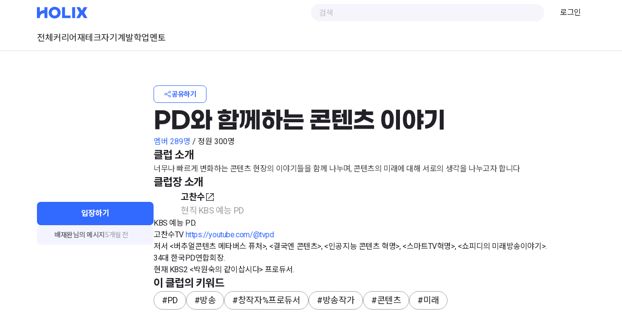

--- FILE ---
content_type: text/html
request_url: https://holix.com/ch/JWNlDoNM
body_size: 30705
content:
<!DOCTYPE html>
<html lang="ko" class="w-full h-full">
  <head>
    <script type="module" crossorigin src="https://assets.holix.com/assets/polyfills-7a84ada5.js"></script>

    <link rel="preconnect" href="https://cdn.jsdelivr.net">

    <meta charset="UTF-8" />
    <meta name="format-detection" content="telephone=no" />
    <meta name="viewport" content="width=device-width, initial-scale=1.0, viewport-fit=cover">
    <!-- <link rel="apple-touch-icon" sizes="180x180" href="/apple-touch-icon.png" /> -->
    <link rel="icon" href="/favicon.ico" sizes="any"/>
    <!-- <link rel="icon" href="/favicon.svg" type="image/svg+xml" /> -->
    <!-- <link rel="mask-icon" href="/safari-pinned-tab.svg" color="#004cfc" sizes="any" /> -->
    <link rel="manifest" href="/site.webmanifest" />
    <script type="module" crossorigin src="https://assets.holix.com/assets/index-297289e8.js"></script>
    <link rel="modulepreload" crossorigin href="https://assets.holix.com/assets/vendor-36ec38a2.js">
    <link rel="modulepreload" crossorigin href="https://assets.holix.com/assets/@holix-data/api-eb1f5b84.js">
    <link rel="modulepreload" crossorigin href="https://assets.holix.com/assets/tiptap-56b7a577.js">
    <link rel="modulepreload" crossorigin href="https://assets.holix.com/assets/sentry-af2de27c.js">
    <link rel="modulepreload" crossorigin href="https://assets.holix.com/assets/algolia-1e28581c.js">
    <link rel="stylesheet" href="https://assets.holix.com/assets/index-04f3f0ed.css">
  
<script>window.__toAssetUrl=function(value){return value.replace(/^assets\//,"https://assets.holix.com/assets/");};</script>

<meta charset="utf-8">
<title>PD와 함께하는 콘텐츠 이야기 | 홀릭스(HOLIX)</title>
<meta property="fb:app_id" content="360316174050720">
<meta property="og:type" content="website">
<meta property="og:site_name" content="홀릭스(HOLIX)">
<meta name="twitter:image" content="https://holix.com/logo_og.jpg">
<script>
            try {
              if (localStorage.getItem("theme") === "dark") {
                document.documentElement.classList.add("dark");
              }
            } catch (_) {}
          </script>
<meta name="description" content="너무나 빠르게 변화하는 콘텐츠 현장의 이야기들을 함께 나누며, 콘텐츠의 미래에 대해 서로의 생각을 나누고자 합니다">
<meta property="og:url" content="https://holix.com/ch/JWNlDoNM">
<meta property="og:title" content="PD와 함께하는 콘텐츠 이야기 | 홀릭스(HOLIX)">
<meta property="og:description" content="너무나 빠르게 변화하는 콘텐츠 현장의 이야기들을 함께 나누며, 콘텐츠의 미래에 대해 서로의 생각을 나누고자 합니다">
<meta property="og:image" content="https://storage.educast.com/image/019b57d9-6eb6-40f9-808f-8caa1e6db65b/1000.png">
<meta name="twitter:card" content="summary_large_image">
<meta name="twitter:title" content="PD와 함께하는 콘텐츠 이야기 | 홀릭스(HOLIX)">
<meta name="twitter:description" content="너무나 빠르게 변화하는 콘텐츠 현장의 이야기들을 함께 나누며, 콘텐츠의 미래에 대해 서로의 생각을 나누고자 합니다">
<meta name="twitter:image:src" content="https://storage.educast.com/image/019b57d9-6eb6-40f9-808f-8caa1e6db65b/1000.png">
<script type="application/ld+json" id="schema-org-graph" data-h-3437552="">{
  "@context": "https://schema.org",
  "@graph": [
    {
      "@id": "https://holix.com/#website",
      "@type": "WebSite",
      "name": "홀릭스(HOLIX) | 나를 재발견하다.",
      "url": "https://holix.com",
      "potentialAction": [
        {
          "@type": "SearchAction",
          "target": {
            "@type": "EntryPoint",
            "urlTemplate": "https://holix.com/search?q={search_term_string}"
          },
          "query-input": {
            "@type": "PropertyValueSpecification",
            "valueRequired": true,
            "valueName": "search_term_string"
          }
        }
      ],
      "publisher": {
        "@id": "https://holix.com/#identity"
      }
    },
    {
      "@id": "https://holix.com/ch/JWNlDoNM/#webpage",
      "@type": "WebPage",
      "description": "너무나 빠르게 변화하는 콘텐츠 현장의 이야기들을 함께 나누며, 콘텐츠의 미래에 대해 서로의 생각을 나누고자 합니다",
      "name": "PD와 함께하는 콘텐츠 이야기",
      "url": "https://holix.com/ch/JWNlDoNM",
      "about": {
        "@id": "https://holix.com/#identity"
      },
      "isPartOf": {
        "@id": "https://holix.com/#website"
      },
      "potentialAction": [
        {
          "@type": "ReadAction",
          "target": [
            "https://holix.com/ch/JWNlDoNM"
          ]
        }
      ],
      "primaryImageOfPage": {
        "@id": "https://holix.com/#logo"
      }
    },
    {
      "@id": "https://holix.com/#identity",
      "@type": "Organization",
      "name": "홀릭스(HOLIX)",
      "url": "https://holix.com",
      "logo": {
        "@id": "https://holix.com/#logo"
      },
      "sameAs": [
        "https://www.facebook.com/holixofficial",
        "https://www.instagram.com/holix_official",
        "https://blog.naver.com/holix-official",
        "https://www.youtube.com/@HOLIXKr"
      ]
    },
    {
      "@id": "https://holix.com/ch/JWNlDoNM/#product",
      "@type": "Product",
      "description": "너무나 빠르게 변화하는 콘텐츠 현장의 이야기들을 함께 나누며, 콘텐츠의 미래에 대해 서로의 생각을 나누고자 합니다",
      "name": "PD와 함께하는 콘텐츠 이야기",
      "sku": "chatroom:JWNlDoNM",
      "brand": {
        "@id": "https://holix.com/#/schema/person/user:379402"
      },
      "image": {
        "@id": "https://holix.com/#/schema/image/175d656"
      },
      "mainEntityOfPage": {
        "@id": "https://holix.com/ch/JWNlDoNM/#webpage"
      },
      "offers": {
        "@type": "Offer",
        "availability": "https://schema.org/InStock",
        "price": 0,
        "priceCurrency": "KRW",
        "priceValidUntil": "2027-12-30T00:00:00.000Z"
      }
    },
    {
      "@id": "https://holix.com/#/schema/person/user:379402",
      "@type": "Person",
      "id": "user:379402",
      "name": "고찬수",
      "url": "https://holix.com/m/2502",
      "image": {
        "@id": "https://holix.com/#/schema/image/5241c9e"
      },
      "sameAs": [
        null
      ]
    },
    {
      "@id": "https://holix.com/#logo",
      "@type": "ImageObject",
      "caption": "홀릭스(HOLIX)",
      "contentUrl": "https://assets.holix.com/assets/logo-83a17d86.svg",
      "url": "https://assets.holix.com/assets/logo-83a17d86.svg"
    },
    {
      "@id": "https://holix.com/#/schema/image/175d656",
      "@type": "ImageObject",
      "contentUrl": "https://storage.educast.com/image/019b57d9-6eb6-40f9-808f-8caa1e6db65b/1000.png",
      "url": "https://storage.educast.com/image/019b57d9-6eb6-40f9-808f-8caa1e6db65b/1000.png"
    },
    {
      "@id": "https://holix.com/#/schema/image/5241c9e",
      "@type": "ImageObject",
      "contentUrl": "https://storage.educast.com/image/489fde2a-c48f-456c-954c-d4379761025a/640.jpg",
      "url": "https://storage.educast.com/image/489fde2a-c48f-456c-954c-d4379761025a/640.jpg"
    }
  ]
}</script><link rel="modulepreload" crossorigin href="https://assets.holix.com/assets/DefaultLayout-089e5a0e.js"><link rel="stylesheet" href="https://assets.holix.com/assets/DefaultLayout-d64b235f.css"><link rel="modulepreload" crossorigin href="https://assets.holix.com/assets/HolixSearchInput-45f76480.js"><link rel="modulepreload" crossorigin href="https://assets.holix.com/assets/ChatroomCover-68d911e0.js"><link rel="modulepreload" crossorigin href="https://assets.holix.com/assets/ChatroomCover-1cd8b084.js"><link rel="modulepreload" crossorigin href="https://assets.holix.com/assets/ChatroomCover.vue_vue_type_script_setup_true_lang-31f4ac5b.js"><link rel="stylesheet" href="https://assets.holix.com/assets/ChatroomCover-73f64533.css"><link rel="modulepreload" crossorigin href="https://assets.holix.com/assets/HolixAvatar-9bb4d33c.js"><link rel="modulepreload" crossorigin href="https://assets.holix.com/assets/SmallDialog-5e979b76.js">
</head>
  <body class="w-full h-full">
    <div id="app" data-server-rendered="true" class="h-full flex flex-col"><!--[--><div class="relative flex min-h-full flex-col"><header class="fixed left-0 right-0 top-0 bg-background-default transition-colors z-[5]"><div class="mx-auto w-full p-4 md:max-w-[872px] lg:max-w-[1160px] !py-0"><!--[--><div class="relative flex h-13 items-center justify-between"><!--[--><!--[--><button class="flex items-center justify-center outline-none w-6 h-6 bg-transparent rounded-sm hover:bg-grey-800/10 md:hidden"><div class="flex-shrink-0 _wrapper_5za5w_2 text-grey-800 w-6 h-6"><svg width="24" height="24" viewBox="0 0 24 24" fill="none" xmlns="http://www.w3.org/2000/svg">
<path d="M22 4H2V5.5H22V4Z" fill="#424248"/>
<path d="M22 18.5H2V20H22V18.5Z" fill="#424248"/>
<path d="M22 11.25H2V12.75H22V11.25Z" fill="#424248"/>
</svg>
</div></button><!--]--><!----><!--]--><a href="/" class="flex-shrink-0"><div class="h-6 text-primary-400 _holixLogo_wdnsc_2"><svg width="78" height="18" viewBox="0 0 78 18" fill="none" xmlns="http://www.w3.org/2000/svg">
<path d="M27.3688 0C22.1967 0 18.1375 3.98594 18.1375 9.02601C18.1375 14.0401 22.1967 18 27.3688 18C32.5409 18 36.6001 14.0401 36.6001 9.02601C36.6001 3.98594 32.5409 0 27.3688 0ZM27.3688 13.7037C24.7958 13.7037 22.8373 11.7186 22.8373 9.02254C22.8373 6.30399 24.7958 4.29455 27.3688 4.29455C29.9418 4.29455 31.9003 6.30399 31.9003 9.02254C31.9003 11.7186 29.9418 13.7037 27.3688 13.7037Z" fill="#3269FF"/>
<path d="M58.9215 0.518372H54.3588V17.4798H58.9215V0.518372Z" fill="#3269FF"/>
<path d="M43.3401 0.518341H38.7773V17.4798H42.9598H43.3401H52.0262V13.4783H43.3401V0.518341Z" fill="#3269FF"/>
<path d="M11.5995 5.16311C8.30768 5.16311 6.06452 6.26752 4.56272 7.90247V6.94889V0.518341H0V17.4798H4.56272V16.9718V16.5384C4.56272 11.3579 8.5438 9.70732 11.5995 9.98299V10.9487V17.4798H16.164V0.518341H11.5995V5.16311Z" fill="#3269FF"/>
<path d="M72.9666 8.97397L77.8574 0.518372H72.5013L69.3275 6.00575L66.1798 0.518372H60.8236L65.7145 8.97397L60.6813 17.4798H66.0392L69.3275 11.9925L72.6419 17.4798H77.9998L72.9666 8.97397Z" fill="#3269FF"/>
</svg>
</div></a><div class="hidden flex-shrink-0 flex-grow md:block md:min-w-6"></div><div class="flex items-center overflow-hidden rounded-full bg-grey-100 px-4 h-9 w-full md:w-[480px] hidden md:block"><!--[--><!--]--><input value="" type="text" placeholder="검색" class="pr-4 h-full w-full border-none bg-grey-100 p-0 text-text-paragraph placeholder-text-hintOrDisabled focus:ring-0"><!--[--><div class="flex-shrink-0 _wrapper_5za5w_2 text-grey-800 w-6 h-6 cursor-pointer"><svg width="24" height="24" viewBox="0 0 24 24" fill="none" xmlns="http://www.w3.org/2000/svg">
<path d="M22 20.94L17.87 16.81C19.2 15.24 20 13.22 20 11C20 6.03 15.97 2 11 2C6.03 2 2 6.03 2 11C2 15.97 6.03 20 11 20C13.22 20 15.24 19.2 16.81 17.87L20.94 22L22 20.94ZM11 18.5C6.86 18.5 3.5 15.14 3.5 11C3.5 6.86 6.86 3.5 11 3.5C15.14 3.5 18.5 6.86 18.5 11C18.5 15.14 15.13 18.5 11 18.5Z" fill="#424248"/>
</svg>
</div><!--]--></div><button class="flex items-center justify-center outline-none w-8 h-8 bg-transparent rounded-sm hover:bg-grey-800/10 md:hidden"><div class="flex-shrink-0 _wrapper_5za5w_2 text-grey-800 w-6 h-6"><svg width="24" height="24" viewBox="0 0 24 24" fill="none" xmlns="http://www.w3.org/2000/svg">
<path d="M22 20.94L17.87 16.81C19.2 15.24 20 13.22 20 11C20 6.03 15.97 2 11 2C6.03 2 2 6.03 2 11C2 15.97 6.03 20 11 20C13.22 20 15.24 19.2 16.81 17.87L20.94 22L22 20.94ZM11 18.5C6.86 18.5 3.5 15.14 3.5 11C3.5 6.86 6.86 3.5 11 3.5C15.14 3.5 18.5 6.86 18.5 11C18.5 15.14 15.13 18.5 11 18.5Z" fill="#424248"/>
</svg>
</div></button><div data-headlessui-state class="inline-flex ml-3 hidden items-center md:ml-6 md:inline-flex"><!----><div id="headlessui-menu-button-21664" aria-haspopup="menu" aria-expanded="false" data-headlessui-state class="overflow-hidden"><!--[--><a class="body-2 px-2 hover:subtitle-3 text-text-primary" href="https://holix.com/account/login?next=/ch/JWNlDoNM/"> 로그인 </a><!--]--></div><!--[--><!----><!--]--></div></div><nav class="flex h-13 items-center gap-x-6 overflow-x-auto"><!--[--><a href="/category" class="body-2 shrink-0 whitespace-nowrap font-medium text-text-primary transition-colors md:body-1 hover:text-primary-400">전체</a><a href="/category/career" class="body-2 shrink-0 whitespace-nowrap font-medium text-text-primary transition-colors md:body-1 hover:text-primary-400">커리어</a><a href="/category/personal-finance" class="body-2 shrink-0 whitespace-nowrap font-medium text-text-primary transition-colors md:body-1 hover:text-primary-400">재테크</a><a href="/category/personal-development" class="body-2 shrink-0 whitespace-nowrap font-medium text-text-primary transition-colors md:body-1 hover:text-primary-400">자기계발</a><a href="/category/academics" class="body-2 shrink-0 whitespace-nowrap font-medium text-text-primary transition-colors md:body-1 hover:text-primary-400">학업</a><a href="/explore-mentors" class="body-2 shrink-0 whitespace-nowrap font-medium text-text-primary transition-colors md:body-1 hover:text-primary-400">멘토</a><!--]--></nav><!--]--></div><div class="pointer-events-none hidden bg-background-default transition-opacity"><div class="mx-auto w-full p-4 md:max-w-[872px] lg:max-w-[1160px] !py-0"><!--[--><!----><!--]--></div></div><div class="min-w-full h-0.25 bg-border dark:bg-divider-line flex-shrink-0"></div><!----></header><div class="flex-grow pt-26"><!--[--><!--[--><div class="flex min-h-full w-full flex-col" style="--58adeb32:0px;--f408f992:0px;"><div class="mx-auto w-full p-4 md:max-w-[872px] lg:max-w-[1160px] my-4 md:my-14"><!--[--><div class="flex flex-col gap-y-6 md:flex-row md:gap-x-10"><div class="flex flex-shrink-0 flex-col gap-y-4 md:w-[240px] md:self-start md:sticky _aside_5tu0r_2"><!--[--><!--[--><div class="relative z-0 overflow-hidden w-full !max-w-[240px] self-center rounded-md" style="max-width:100%;"><div style="padding-bottom:100%;"></div><img src="https://storage.educast.com/image/019b57d9-6eb6-40f9-808f-8caa1e6db65b/1000.png" class="object-cover opacity-0 transition-opacity ease-out duration-100 absolute inset-0 h-full w-full" loading="lazy" referrerpolicy="no-referrer"></div><div class="hidden flex-col gap-y-1 md:flex"><!----><!--[--><!----><button class="relative flex items-center justify-center bg-primary-400 text-white hover:bg-primary-300 h-12 subtitle-3 px-5 cursor-pointer rounded-md w-full hidden md:flex"><div class="whitespace-nowrap"><!--[--><!--[--> 입장하기 <!--]--><!--]--></div><!----></button><!--]--></div><div class="relative h-10 overflow-hidden rounded-md bg-primary-25 hidden md:block"><!--[--><div class="absolute inset-0 flex items-center gap-x-1.5 px-3 py-2 transition ease-in-out duration-300 transform translate-y-20 absolute inset-0 flex items-center gap-x-1.5 px-3 py-2"><div class="relative z-0 overflow-hidden rounded-full h-6 w-6 flex-shrink-0" style="max-width:100%;"><div style="padding-bottom:100%;"></div><img src="https://default-profile-image.holix.com/generate/498005-320.jpg" class="object-cover opacity-0 transition-opacity ease-out duration-100 absolute inset-0 h-full w-full" loading="lazy" referrerpolicy="no-referrer"></div><div class="caption-1 flex overflow-hidden whitespace-nowrap text-text-paragraph"><span class="truncate">스파르타매니저</span>님의 메시지 </div><div class="flex-grow"></div><div class="caption-1 flex-shrink-0 text-text-secondary">1개월 전</div></div><!----><!----><!----><!----><!----><!----><!----><!----><!----><!--]--></div><!--]--><!--]--></div><div class="flex flex-grow flex-col gap-y-8"><!--[--><!--[--><div class="flex flex-col gap-y-2"><button class="relative flex items-center justify-center border border-primary-400 text-primary-400 hover:bg-primary-25 h-9 subtitle-4 px-5 cursor-pointer rounded-md order-last mb-2 self-start md:order-none"><div class="whitespace-nowrap"><!--[--><!--[--><div class="flex items-center gap-x-1"><div class="flex-shrink-0 _wrapper_5za5w_2 text-primary-400 w-4 h-4"><svg width="24" height="24" viewBox="0 0 24 24" fill="none" xmlns="http://www.w3.org/2000/svg">
<path d="M18.5 15C17.48 15 16.58 15.44 15.94 16.13L8.94 12.63C8.97 12.42 9 12.22 9 12C9 11.78 8.97 11.58 8.94 11.37L15.94 7.87C16.58 8.56 17.48 9 18.5 9C20.43 9 22 7.43 22 5.5C22 3.57 20.43 2 18.5 2C16.57 2 15 3.57 15 5.5C15 5.88 15.07 6.23 15.18 6.57L8.35 9.98C7.72 9.09 6.68 8.5 5.5 8.5C3.57 8.5 2 10.07 2 12C2 13.93 3.57 15.5 5.5 15.5C6.68 15.5 7.72 14.91 8.35 14.02L15.18 17.44C15.07 17.77 15 18.12 15 18.5C15 20.43 16.57 22 18.5 22C20.43 22 22 20.43 22 18.5C22 16.57 20.43 15 18.5 15ZM18.5 3.5C19.6 3.5 20.5 4.4 20.5 5.5C20.5 6.6 19.6 7.5 18.5 7.5C17.4 7.5 16.5 6.6 16.5 5.5C16.5 4.4 17.4 3.5 18.5 3.5ZM5.5 14C4.4 14 3.5 13.1 3.5 12C3.5 10.9 4.4 10 5.5 10C6.6 10 7.5 10.9 7.5 12C7.5 13.1 6.6 14 5.5 14ZM18.5 20.5C17.4 20.5 16.5 19.6 16.5 18.5C16.5 17.4 17.4 16.5 18.5 16.5C19.6 16.5 20.5 17.4 20.5 18.5C20.5 19.6 19.6 20.5 18.5 20.5Z" fill="#424248"/>
</svg>
</div> 공유하기 </div><!--]--><!--]--></div><!----></button><h1 class="md:font-[family-name:var(--holix-display-font)] md:text-[48px] md:leading-[60px] h5 text-text-primary">PD와 함께하는 콘텐츠 이야기</h1><div class="flex items-center gap-x-2"><div><span class="text-primary-400">멤버 289명</span> / 정원 300명 </div><!----></div><div class="relative h-10 overflow-hidden rounded-md bg-primary-25 md:hidden"><!--[--><div class="absolute inset-0 flex items-center gap-x-1.5 px-3 py-2 transition ease-in-out duration-300 transform translate-y-20 absolute inset-0 flex items-center gap-x-1.5 px-3 py-2"><div class="relative z-0 overflow-hidden rounded-full h-6 w-6 flex-shrink-0" style="max-width:100%;"><div style="padding-bottom:100%;"></div><img src="https://default-profile-image.holix.com/generate/498005-320.jpg" class="object-cover opacity-0 transition-opacity ease-out duration-100 absolute inset-0 h-full w-full" loading="lazy" referrerpolicy="no-referrer"></div><div class="caption-1 flex overflow-hidden whitespace-nowrap text-text-paragraph"><span class="truncate">스파르타매니저</span>님의 메시지 </div><div class="flex-grow"></div><div class="caption-1 flex-shrink-0 text-text-secondary">1개월 전</div></div><!----><!----><!----><!----><!----><!----><!----><!----><!----><!--]--></div></div><section class="flex flex-col gap-y-6"><h2 class="h6"><!--[-->클럽 소개<!--]--></h2><!--[--><div class="flex flex-col gap-y-2"><!----><div class="_introduction_1kh1e_2 body-2 break-words text-text-paragraph">너무나 빠르게 변화하는 콘텐츠 현장의 이야기들을 함께 나누며, 콘텐츠의 미래에 대해 서로의 생각을 나누고자 합니다</div></div><!--]--></section><section class="flex flex-col gap-y-6"><h2 class="h6"><!--[-->클럽장 소개<!--]--></h2><!--[--><div class="flex flex-col gap-y-4"><a href="https://holix.com/m/2502" class="flex items-center gap-x-3"><div class="relative z-0 overflow-hidden rounded-full h-14 w-14 flex-shrink-0" style="max-width:100%;"><div style="padding-bottom:100%;"></div><img src="https://storage.educast.com/image/489fde2a-c48f-456c-954c-d4379761025a/320.jpg" class="object-cover opacity-0 transition-opacity ease-out duration-100 absolute inset-0 h-full w-full" loading="lazy" referrerpolicy="no-referrer"></div><div class="flex min-w-0 flex-col"><h3 class="subtitle-2 flex items-center gap-x-1 text-text-primary"><span class="truncate">고찬수</span><div class="flex-shrink-0 _wrapper_5za5w_2 text-grey-800 w-5 h-5 flex-shrink-0"><svg width="24" height="24" viewBox="0 0 24 24" fill="none" xmlns="http://www.w3.org/2000/svg">
<path d="M19.7984 19.8004H4.19844V4.20039H9.59844V2.40039H2.39844V21.6004H21.5984V14.4004H19.7984V19.8004Z" fill="#424248"/>
<path d="M11.9962 2.40039V4.20039H18.5242L7.16016 15.5644L8.43216 16.8364L19.7962 5.47239V12.0004H21.5962V2.40039H11.9962Z" fill="#424248"/>
</svg>
</div></h3><div class="body-1 truncate text-text-secondary">현직 KBS 예능 PD</div></div></a><div class="_profileIntroduction_1iosp_2 body-2 break-words text-text-primary">KBS 예능 PD.<br>고찬수TV <a href="https://youtube.com/@tvpd" target="_blank" rel="noopener noreferrer">https://youtube.com/@tvpd</a><br>저서 &lt;버추얼콘텐츠 메타버스 퓨처&gt;, &lt;결국엔 콘텐츠&gt;, &lt;인공지능 콘텐츠 혁명&gt;, &lt;스마트TV혁명&gt;, &lt;쇼피디의 미래방송이야기&gt;.<br>34대 한국PD연합회장.<br>현재 KBS2 &lt;박원숙의 같이삽시다&gt; 프로듀서.</div><!----></div><!--]--></section><section class="flex flex-col gap-y-6"><h2 class="h6"><!--[-->이 클럽의 키워드<!--]--></h2><!--[--><div class="md:flex-wrap md:mx-0 md:overflow-x-auto md:px-0 -mx-4 flex gap-3 overflow-x-scroll px-4"><!--[--><a href="/search?q=PD&amp;tab=club" class="body-1 flex-shrink-0 cursor-pointer rounded-full border border-text-secondary px-4 py-1 text-text-primary"> #PD</a><a href="/search?q=%EB%B0%A9%EC%86%A1&amp;tab=club" class="body-1 flex-shrink-0 cursor-pointer rounded-full border border-text-secondary px-4 py-1 text-text-primary"> #방송</a><a href="/search?q=%EC%B0%BD%EC%9E%91%EC%9E%90%25%ED%94%84%EB%A1%9C%EB%93%80%EC%84%9C&amp;tab=club" class="body-1 flex-shrink-0 cursor-pointer rounded-full border border-text-secondary px-4 py-1 text-text-primary"> #창작자%프로듀서</a><a href="/search?q=%EB%B0%A9%EC%86%A1%EC%9E%91%EA%B0%80&amp;tab=club" class="body-1 flex-shrink-0 cursor-pointer rounded-full border border-text-secondary px-4 py-1 text-text-primary"> #방송작가</a><a href="/search?q=%EC%BD%98%ED%85%90%EC%B8%A0&amp;tab=club" class="body-1 flex-shrink-0 cursor-pointer rounded-full border border-text-secondary px-4 py-1 text-text-primary"> #콘텐츠</a><a href="/search?q=%EB%AF%B8%EB%9E%98&amp;tab=club" class="body-1 flex-shrink-0 cursor-pointer rounded-full border border-text-secondary px-4 py-1 text-text-primary"> #미래</a><!--]--></div><!--]--></section><!----><!----><!--]--><!--]--></div></div><!--]--></div><div class="_mobileActionsGap_5tu0r_5"></div><div class="md:hidden fixed left-0 right-0 rounded-t-md p-4 elevation-3" style="bottom:var(--floating-bar-bottom-offset, 0px);"><!--[--><div class="flex flex-col gap-y-4"><!----><div class="flex flex-col gap-y-4"><div class="flex flex-col"><!----><div class="border-border inline-flex h-12 items-center rounded-md border px-4 py-3"><input value="" class="_input_xcwzu_2 bg-background-default text-text-paragraph body-2 w-full border-none p-0 text-text-paragraph placeholder-text-hintOrDisabled focus:ring-0" placeholder="닉네임을 설정하고, 클럽에 입장해 보세요." type="text"><!--[--><!----><!----><!--]--><!----></div><!----></div><button class="relative flex items-center justify-center bg-grey-200 text-grey-400 h-12 subtitle-3 px-5 cursor-default rounded-md w-full" disabled><div class="whitespace-nowrap"><!--[--><!--[-->입장하기<!--]--><!--]--></div><!----></button></div></div><!--]--><div class="_insetBottom_1xumo_2 flex-shrink-0" style="--0756a903:16px;"></div></div></div><!----><!----><!----><!----><!--]--><!--]--></div><footer class="border-t border-border hidden md:block"><div class="mx-auto w-full p-4 md:max-w-[872px] lg:max-w-[1160px] !md:pb-16 grid grid-cols-1 gap-6 !pb-10 !pt-8 -tracking-[.35px] md:grid-cols-2"><!--[--><div class="grid grid-cols-12 gap-6 md:order-1"><div class="col-span-6 flex flex-col gap-y-2.5 text-text-primary md:col-span-2"><div class="subtitle-4">HOLIX</div><div class="caption-1 flex flex-col gap-y-2"><a href="https://holixfactory.com" target="_blank" rel="noopener"> 회사 소개 </a><a href="/service" class=""> 서비스 소개 </a><a href="/app-install" class=""> 앱 다운로드 </a></div></div><div class="col-span-6 flex flex-col gap-y-2.5 text-text-primary md:col-span-4"><div class="subtitle-4">정책</div><div class="caption-1 flex flex-col gap-y-2"><a href="https://holix.com/service/general-terms" target="_blank" rel="noopener">일반 사용자 이용약관</a><a href="https://holix.com/service/provider-terms" target="_blank" rel="noopener">멘토 이용약관</a><a href="https://holix.com/service/privacy-policy" target="_blank" rel="noopener">개인정보 취급방침</a></div></div><div class="col-span-12 flex flex-col gap-y-2.5 py-3 md:col-span-6 md:py-0"><div class="subtitle-4 text-text-primary">HOLIX 고객센터</div><div class="caption-1 text-text-paragraph">평일 10:00~17:00 / 점심시간 11:30~13:00</div><a class="relative flex items-center justify-center border border-grey-300 text-grey-800 hover:bg-grey-100 h-9 subtitle-4 px-5 cursor-pointer rounded-md max-w-full md:w-[240px]" href="https://support.holix.com" target="_blank"><div class="whitespace-nowrap"><!--[--><!--[--> 고객센터 <!--]--><!--]--></div><!----></a></div></div><div class="flex flex-col gap-y-2.5"><div class="subtitle-4 text-text-primary">주식회사 홀릭스팩토리 사업자 정보</div><div class="caption-1 leading-[24px] text-text-secondary"> 통신판매 번호 : 제 2019-서울마포-2322호 | 사업자 등록번호 : 119-86-59769<br> Holix Factory Co., Ltd. | 대표 박태영 | help@holix.com | 서울시 마포구 양화로 64 8층 이에스-806호 | 02-883-0806 </div></div><!--]--></div></footer></div><!----><!----><!--]--></div>

  <script>window.__INITIAL_STATE__=(function(a,b,c,d,e,f,g,h,i,j,k,l,m,n,o,p,q,r){return {config:{backendBaseURL:"https:\u002F\u002Fapi.holix.com",domain:"holix.com",rootBaseURL:"https:\u002F\u002Fholix.com",sentryDSN:"https:\u002F\u002Fb0f732818a034c618c6a1446b8070e7c@o11668.ingest.sentry.io\u002F6395116",sentryEnvironment:o,version:"fff07d9a8dc4d4e01a878ef77bd2402eb5e60d68",gtmId:"GTM-TTPRP5M",gtmAuth:"$(GTM_AUTH)",gtmPreview:"$(GTM_PREVIEW)",imageProxyBaseURL:"https:\u002F\u002Fimgproxy.holix.com",algoliaAppId:"Q0ISVE772F",algoliaApiKey:"8141199b0d2beaa1cc3435137d6179f5",algoliaCourseIndexName:"course_index_by_popularity",imageUploaderBaseURL:"https:\u002F\u002Fserverless-image-uploader-prod-fa.azurewebsites.net\u002Fapi",qrCodeGeneratorBaseURL:"https:\u002F\u002Fserverless-qrcode-prod-fa.azurewebsites.net",tossPaymentsClientKey:"live_ck_4vZnjEJeQVx1gqW2zgdrPmOoBN0k",builderIOApiKey:"0b33c9b28ab0422dbd21ae83fefb2309",paypleClientKey:"B7EC5DB27EAF3FED813D295D2B06006A",paypleEnv:o},store:{state:{"1|-j61z5h":d,"-cn3y|gsldwd":{id:"JWNlDoNM",name:"PD와 함께하는 콘텐츠 이야기",image:{small:c,medium:c,large:c,original:c,webp:b,gif:b,png:[{width:p,height:p,url:c}],jpeg:b},ownerId:n,ownerName:q,ownerImage:{small:e,medium:f,large:g,original:h,webp:b,gif:b,png:b,jpeg:[{width:i,height:i,url:r},{width:j,height:j,url:e},{width:k,height:k,url:f},{width:l,height:l,url:g},{width:m,height:m,url:h}]},isMentor:d,description:"너무나 빠르게 변화하는 콘텐츠 현장의 이야기들을 함께 나누며, 콘텐츠의 미래에 대해 서로의 생각을 나누고자 합니다",richDescription:a,topics:["PD","방송","창작자%프로듀서","방송작가","콘텐츠","미래"],screeningForm:b,screeningMethod:"auto",memberCountLimit:300,memberCount:289,latestMessages:[{userId:"498005",userName:"스파르타매니저",userImage:"https:\u002F\u002Fdefault-profile-image.holix.com\u002Fgenerate\u002F498005-320.jpg",text:a,createdAt:new Date(1764829981888)},{userId:"498288",userName:"배재완",userImage:"https:\u002F\u002Fdefault-profile-image.holix.com\u002Fgenerate\u002F498288-320.jpg",text:a,createdAt:new Date(1755801357056)},{userId:"498208",userName:"S",userImage:"https:\u002F\u002Fdefault-profile-image.holix.com\u002Fgenerate\u002F498208-320.jpg",text:a,createdAt:new Date(1755366236503)},{userId:"498196",userName:"HU",userImage:"https:\u002F\u002Fdefault-profile-image.holix.com\u002Fgenerate\u002F498196-320.jpg",text:a,createdAt:new Date(1755307354283)},{userId:"498151",userName:"(알 수 없음)",userImage:"https:\u002F\u002Fdefault-profile-image.holix.com\u002Fgenerate\u002F498151-320.jpg",text:a,createdAt:new Date(1755185758015)},{userId:"497181",userName:"만치",userImage:"https:\u002F\u002Fdefault-profile-image.holix.com\u002Fgenerate\u002F497181-320.jpg",text:a,createdAt:new Date(1749405813310)},{userId:"491283",userName:"경주",userImage:"https:\u002F\u002Fdefault-profile-image.holix.com\u002Fgenerate\u002F491283-320.jpg",text:a,createdAt:new Date(1724136624587)},{userId:"490637",userName:"고혁민",userImage:"https:\u002F\u002Fdefault-profile-image.holix.com\u002Fgenerate\u002F490637-320.jpg",text:a,createdAt:new Date(1721504487293)},{userId:"398131",userName:"익명의 두루미",userImage:"https:\u002F\u002Fk.kakaocdn.net\u002Fdn\u002Fkh7f1\u002FbtsFBKCaiLZ\u002FVGAjQZMERyiryckN7D14hK\u002Fimg_640x640.jpg",text:a,createdAt:new Date(1720727405858)},{userId:"380681",userName:"로엠",userImage:"https:\u002F\u002Fstorage.educast.com\u002Fimage\u002F2d095237-94e3-4748-9d73-def9e2743760\u002F640.jpg",text:a,createdAt:new Date(1711861015580)}],latestMessageTime:new Date(1764829981888),memberships:[]},"-cn42|-y82521":n,"-cn42|-wwsyry":{id:n,name:q,headline:"현직 KBS 예능 PD",image:{small:e,medium:f,large:g,original:h,webp:b,gif:b,png:b,jpeg:[{width:i,height:i,url:r},{width:j,height:j,url:e},{width:k,height:k,url:f},{width:l,height:l,url:g},{width:m,height:m,url:h}]},isDefaultImage:false,isMentor:d,isActiveMentor:d,mentorId:"2502",introduction:"KBS 예능 PD.\n고찬수TV https:\u002F\u002Fyoutube.com\u002F@tvpd\n저서 \u003C버추얼콘텐츠 메타버스 퓨처\u003E, \u003C결국엔 콘텐츠\u003E, \u003C인공지능 콘텐츠 혁명\u003E, \u003C스마트TV혁명\u003E, \u003C쇼피디의 미래방송이야기\u003E.\n34대 한국PD연합회장.\n현재 KBS2 \u003C박원숙의 같이삽시다\u003E 프로듀서.",websiteUrls:[a]}}},builder:{state:{}},error:{state:b}}}("",void 0,"https:\u002F\u002Fstorage.educast.com\u002Fimage\u002F019b57d9-6eb6-40f9-808f-8caa1e6db65b\u002F1000.png",true,"https:\u002F\u002Fstorage.educast.com\u002Fimage\u002F489fde2a-c48f-456c-954c-d4379761025a\u002F320.jpg","https:\u002F\u002Fstorage.educast.com\u002Fimage\u002F489fde2a-c48f-456c-954c-d4379761025a\u002F640.jpg","https:\u002F\u002Fstorage.educast.com\u002Fimage\u002F489fde2a-c48f-456c-954c-d4379761025a\u002F1280.jpg","https:\u002F\u002Fstorage.educast.com\u002Fimage\u002F489fde2a-c48f-456c-954c-d4379761025a\u002F1440.jpg",240,320,640,1280,1440,"379402","production",1000,"고찬수","https:\u002F\u002Fstorage.educast.com\u002Fimage\u002F489fde2a-c48f-456c-954c-d4379761025a\u002F240.jpg"))</script>
    
  </body>
</html>


--- FILE ---
content_type: text/css
request_url: https://assets.holix.com/assets/ChatroomCover-73f64533.css
body_size: 235
content:
._aside_5tu0r_2{top:var(--58adeb32)}._mobileActionsGap_5tu0r_5{height:var(--f408f992)}._introduction_1kh1e_2 a,._profileIntroduction_1iosp_2 a{--tw-text-opacity: 1;color:rgb(var(--primary-400) / var(--tw-text-opacity))}._screeningFormText_1c3tx_2 a{--tw-text-opacity: 1;color:rgb(var(--primary-400) / var(--tw-text-opacity));text-decoration-line:underline;outline:2px solid transparent;outline-offset:2px}


--- FILE ---
content_type: application/javascript
request_url: https://assets.holix.com/assets/ChatroomCover-1cd8b084.js
body_size: 679
content:
import{_ as o}from"./ChatroomCover.vue_vue_type_script_setup_true_lang-31f4ac5b.js";import"./vendor-36ec38a2.js";import"./index-297289e8.js";import"./@holix-data/api-eb1f5b84.js";import"./tiptap-56b7a577.js";import"./sentry-af2de27c.js";import"./algolia-1e28581c.js";import"./filter-598046b5.js";import"./ChatroomEntrancePolicy.vue_vue_type_script_setup_true_lang-ae946a5b.js";import"./LargeDialog.vue_vue_type_script_setup_true_lang-9e1f0ecf.js";import"./EmptyViewTemplate-1ef76cde.js";import"./HolixTag-75fb2ee7.js";import"./HolixAvatar-9bb4d33c.js";import"./HolixImage.vue_vue_type_script_setup_true_lang-bca8ca0d.js";import"./TextViewer.vue_vue_type_script_setup_true_lang-1fd469b8.js";import"./ScreeningFormContent-4b551197.js";import"./HolixTextarea-498da630.js";import"./filters-0350ea0b.js";import"./SmallDialog-5e979b76.js";export{o as default};


--- FILE ---
content_type: application/javascript
request_url: https://assets.holix.com/assets/share-4bc8921e.js
body_size: 817
content:
const C=`<svg width="24" height="24" viewBox="0 0 24 24" fill="none" xmlns="http://www.w3.org/2000/svg">
<path d="M18.5 15C17.48 15 16.58 15.44 15.94 16.13L8.94 12.63C8.97 12.42 9 12.22 9 12C9 11.78 8.97 11.58 8.94 11.37L15.94 7.87C16.58 8.56 17.48 9 18.5 9C20.43 9 22 7.43 22 5.5C22 3.57 20.43 2 18.5 2C16.57 2 15 3.57 15 5.5C15 5.88 15.07 6.23 15.18 6.57L8.35 9.98C7.72 9.09 6.68 8.5 5.5 8.5C3.57 8.5 2 10.07 2 12C2 13.93 3.57 15.5 5.5 15.5C6.68 15.5 7.72 14.91 8.35 14.02L15.18 17.44C15.07 17.77 15 18.12 15 18.5C15 20.43 16.57 22 18.5 22C20.43 22 22 20.43 22 18.5C22 16.57 20.43 15 18.5 15ZM18.5 3.5C19.6 3.5 20.5 4.4 20.5 5.5C20.5 6.6 19.6 7.5 18.5 7.5C17.4 7.5 16.5 6.6 16.5 5.5C16.5 4.4 17.4 3.5 18.5 3.5ZM5.5 14C4.4 14 3.5 13.1 3.5 12C3.5 10.9 4.4 10 5.5 10C6.6 10 7.5 10.9 7.5 12C7.5 13.1 6.6 14 5.5 14ZM18.5 20.5C17.4 20.5 16.5 19.6 16.5 18.5C16.5 17.4 17.4 16.5 18.5 16.5C19.6 16.5 20.5 17.4 20.5 18.5C20.5 19.6 19.6 20.5 18.5 20.5Z" fill="#424248"/>
</svg>
`;export{C as default};


--- FILE ---
content_type: application/javascript
request_url: https://assets.holix.com/assets/arrow_up_right_square-2ea074fa.js
body_size: 227
content:
const t=`<svg width="24" height="24" viewBox="0 0 24 24" fill="none" xmlns="http://www.w3.org/2000/svg">
<path d="M19.7984 19.8004H4.19844V4.20039H9.59844V2.40039H2.39844V21.6004H21.5984V14.4004H19.7984V19.8004Z" fill="#424248"/>
<path d="M11.9962 2.40039V4.20039H18.5242L7.16016 15.5644L8.43216 16.8364L19.7962 5.47239V12.0004H21.5962V2.40039H11.9962Z" fill="#424248"/>
</svg>
`;export{t as default};


--- FILE ---
content_type: application/javascript
request_url: https://assets.holix.com/assets/HolixImage.vue_vue_type_script_setup_true_lang-bca8ca0d.js
body_size: 643
content:
import{i as x,H as l,P as s,K as w,M as B,N as z,k as c,l as d,A as b,v as m,u as k,t as E}from"./vendor-36ec38a2.js";import{A as U}from"./index-297289e8.js";const R=x({__name:"HolixImage",props:{image:{default:void 0},maxWidth:{default:void 0},aspectRatio:{default:1},objectFit:{default:"cover"},lazy:{type:Boolean,default:!0},transition:{type:Boolean,default:!0},proxy:{type:Boolean,default:!1},proxyOptions:{default:""}},setup(f){const a=f,t=l(!1),n=l(),r=l(),p=s(()=>n.value&&r.value?r.value-n.value<10:!1),o=l();w(()=>a.image,()=>{t.value=!1,n.value=performance.now()});const v=()=>{t.value=!0,r.value=performance.now()},g=s(()=>a.transition?[t.value?"opacity-100":"opacity-0",...p.value?[]:["transition-opacity","ease-out","duration-100"]]:[]);B(()=>{var e;(e=o.value)!=null&&e.complete&&(t.value=!0)});const{getUrl:y}=U(),i=s(()=>a.proxy&&typeof a.image<"u"?y({originalUrl:a.image,options:a.proxyOptions,extension:"webp"})??a.image:a.image),h=()=>{if(a.proxy&&o.value&&typeof a.image<"u"){const e=new URL(o.value.src),u=new URL(a.image);e.href!==u.href&&(o.value.src=a.image)}};return z(()=>{const e=o.value;setTimeout(()=>e==null?void 0:e.remove(),0)}),(e,u)=>(c(),d("div",{class:"relative z-0 overflow-hidden",style:m({maxWidth:e.maxWidth?`${e.maxWidth}px`:"100%"})},[b("div",{style:m({paddingBottom:`${100/e.aspectRatio}%`})},null,4),i.value?(c(),d("img",{key:0,ref_key:"imageEl",ref:o,src:i.value,class:k(["absolute inset-0 h-full w-full",[`object-${e.objectFit}`,g.value]]),loading:e.lazy?"lazy":void 0,referrerpolicy:"no-referrer",onLoad:v,onError:h},null,42,["src","loading"])):E("",!0)],4))}});export{R as _};


--- FILE ---
content_type: application/javascript
request_url: https://assets.holix.com/assets/HolixSingleLineSwiper-ae8d9c1d.js
body_size: 1343
content:
import{_ as c}from"./@holix-data/api-eb1f5b84.js";import{i as D,a1 as M,a2 as h,P as i,H as R,a4 as O,a0 as H,k as s,l as k,p as u,C as f,n as N,F,s as X,a7 as v,u as m,z as j,ax as U,t as B,j as S,bl as W}from"./vendor-36ec38a2.js";import{I as C,_ as q,y as G}from"./index-297289e8.js";const J=D({__name:"HolixSingleLineSwiper",props:{itemList:{},swiperTag:{default:"div"},wrapperTag:{default:"div"},slideTag:{default:"div"},spaceBetween:{default:0},slidesPerView:{default:"auto"},slidesPerMove:{default:5},icons:{type:Boolean,default:!0},iconsOverlap:{type:Boolean,default:!1},mousewheel:{type:Boolean,default:!1},loop:{type:Boolean,default:!1},autoplay:{type:Boolean,default:!1},autoplayDelay:{default:3e3},containerChild:{type:Boolean,default:!1},enabled:{type:Boolean,default:!0},swiperClass:{default:""}},setup(b,{expose:T}){const o=b;M(e=>({"75596d6e":A.value}));const P=S(async()=>(await c(()=>import("./swiper-d7930ef5.js").then(e=>e.a),[window.__toAssetUrl("assets/swiper-d7930ef5.js"),window.__toAssetUrl("assets/vendor-36ec38a2.js")],import.meta.url)).Swiper),L=S(async()=>(await c(()=>import("./swiper-d7930ef5.js").then(e=>e.a),[window.__toAssetUrl("assets/swiper-d7930ef5.js"),window.__toAssetUrl("assets/vendor-36ec38a2.js")],import.meta.url)).SwiperSlide),l=h(null),_=e=>{l.value=e},n=()=>{W(l)},d=i(()=>{var e;return(e=l==null?void 0:l.value)==null?void 0:e.isLocked}),r=i(()=>{var e;return(e=l.value)==null?void 0:e.activeIndex}),w=e=>{var a;return r.value!==void 0&&((a=l.value)==null?void 0:a.slideTo(r.value+(e??o.slidesPerMove)))},g=e=>{var a;return r.value!==void 0&&((a=l.value)==null?void 0:a.slideTo(r.value-(e??o.slidesPerMove)))},E=e=>{var a;(a=l.value)==null||a.slideTo(e)},V=i(()=>{var e;return d.value||((e=l.value)==null?void 0:e.isBeginning)}),z=i(()=>{var e;return d.value||((e=l.value)==null?void 0:e.isEnd)}),p=R(!1),$=e=>{o.mousewheel&&(e.stopPropagation(),e.preventDefault(),!(p.value||d.value)&&(p.value=!0,e.deltaX>0?w(1):e.deltaX<0&&g(1),setTimeout(()=>p.value=!1,100)))},I=(()=>{const e=h([]);return O(async()=>{const a=(await c(()=>import("./swiper-d7930ef5.js").then(t=>t.s),[window.__toAssetUrl("assets/swiper-d7930ef5.js"),window.__toAssetUrl("assets/vendor-36ec38a2.js")],import.meta.url)).Autoplay;e.value=[a]}),e})(),A=i(()=>`${o.spaceBetween}px`);return H(()=>{l.value&&(o.enabled?l.value.enable():l.value.disable())}),T({slideTo:E}),(e,a)=>(s(),k("div",{class:m(["relative flex items-center",e.icons&&!e.containerChild&&!e.iconsOverlap?"px-4":""])},[(s(),u(U,null,{default:f(()=>[N(v(P),{tag:e.swiperTag,"wrapper-tag":e.wrapperTag,"slides-per-view":e.slidesPerView,"space-between":e.spaceBetween,loop:e.loop,autoplay:e.autoplay?{delay:e.autoplayDelay}:void 0,modules:v(I),threshold:2,class:m(["!z-0 flex",[e.containerChild?"!-mx-4 w-[calc(100%+32px)] !px-4 md:!mx-auto md:!w-full md:!px-0":"w-full",e.$style.swiper,e.enabled?void 0:e.$style.disabled,e.swiperClass]]),onSwiper:_,onSlideChange:n,onResize:n,onLock:n,onUnlock:n,onWheel:$},{default:f(()=>[(s(!0),k(F,null,X(e.itemList,(t,y)=>(s(),u(v(L),{key:y,tag:e.slideTag,class:m(["!h-auto",[e.slidesPerView==="auto"?"!w-auto":"",e.$style.swiperSlide]])},{default:f(()=>[j(e.$slots,"slideContent",{item:t,index:y})]),_:2},1032,["tag","class"]))),128))]),_:3},8,["tag","wrapper-tag","slides-per-view","space-between","loop","autoplay","modules","class"])]),_:3})),e.icons&&!V.value?(s(),u(C,{key:0,class:"z-1 absolute left-0 top-1/2 ml-0.25 -translate-y-1/2 transform-gpu",circle:"",size:8,icon:"arrow_left_small","background-color":"background-default",onClick:a[0]||(a[0]=t=>g())})):B("",!0),e.icons&&!z.value?(s(),u(C,{key:1,class:"z-1 absolute right-0 top-1/2 mr-0.25 -translate-y-1/2 transform-gpu",circle:"",size:8,icon:"arrow_right_small","background-color":"background-default",onClick:a[1]||(a[1]=t=>w())})):B("",!0)],2))}}),K={$style:G},x=q(J,[["__cssModules",K]]);export{x as H};


--- FILE ---
content_type: application/javascript
request_url: https://assets.holix.com/assets/ChatroomCover.vue_vue_type_script_setup_true_lang-31f4ac5b.js
body_size: 12014
content:
import{i as _,r as ie,k as l,p as h,C as y,n as f,ac as w,w as I,z as Y,bw as ct,P as p,x as ae,a7 as n,t as Q,l as g,A as e,H as T,F as A,s as X,bg as ut,bf as Fe,b3 as ve,M as fe,a0 as B,bx as dt,a1 as mt,a2 as qe,a6 as pt,aw as oe,bn as vt,u as k,v as ft,by as gt,bz as ht,q as bt,Q as V,ao as yt,K,N as xt,bA as Ct,$ as _t,a4 as kt,ap as wt,ar as St,bB as It,bC as $t}from"./vendor-36ec38a2.js";import{P as Z,_ as W,c as Mt,M as Rt,a as ge,E as Tt,b as he,r as At,F as Ut,v as G,j as Qt,I as Ot,J as qt,i as Pt,K as Lt,L as Bt,N as Ft,O as Nt,Q as zt,g as Ht,e as Dt,R as jt,d as Et,S as le}from"./index-297289e8.js";import{f as be}from"./filter-598046b5.js";import{_ as Vt}from"./ChatroomEntrancePolicy.vue_vue_type_script_setup_true_lang-ae946a5b.js";import{_ as Ne}from"./LargeDialog.vue_vue_type_script_setup_true_lang-9e1f0ecf.js";import{E as Gt}from"./EmptyViewTemplate-1ef76cde.js";import{H as ze,d as Kt}from"./HolixTag-75fb2ee7.js";import{H as He}from"./HolixAvatar-9bb4d33c.js";import"./tiptap-56b7a577.js";import{_ as Xt}from"./TextViewer.vue_vue_type_script_setup_true_lang-1fd469b8.js";import{S as Wt}from"./ScreeningFormContent-4b551197.js";import{f as Pe}from"./filters-0350ea0b.js";import{_ as Jt}from"./HolixImage.vue_vue_type_script_setup_true_lang-bca8ca0d.js";import{S as Yt}from"./SmallDialog-5e979b76.js";const Zt=_({components:{SmallDialog:Yt,PrimaryButton:Z},props:{active:{type:Boolean,default:!1},persistent:{type:Boolean,default:!1},hasCloseButton:{type:Boolean,default:!1},title:{type:String,required:!0},content:{type:String,required:!0},loading:{type:Boolean,default:!1},buttonText:{type:String,required:!0},scrollable:{type:Boolean,default:!1}},emits:["update:active","confirmed"]});function eo(i,a,t,r,u,d){const v=ie("primary-button"),s=ie("small-dialog");return l(),h(s,{active:i.active,persistent:i.persistent,loading:i.loading,"has-close-button":i.hasCloseButton,title:i.title,content:i.content,scrollable:i.scrollable,onClose:a[1]||(a[1]=m=>i.$emit("update:active",!1))},{action:y(()=>[f(v,{size:"regular",loading:i.loading,block:"",class:"mt-7",onClick:a[0]||(a[0]=m=>i.$emit("confirmed"))},{default:y(()=>[w(I(i.buttonText),1)]),_:1},8,["loading"])]),default:y(()=>[Y(i.$slots,"default")]),_:3},8,["active","persistent","loading","has-close-button","title","content","scrollable"])}const me=W(Zt,[["render",eo]]),to=_({inheritAttrs:!1,__name:"LatestMessageTimeLabel",props:{latestMessageTime:{}},setup(i){const a=i,t=(m,x)=>m.getFullYear()===x.getFullYear()&&m.getMonth()===x.getMonth()&&m.getDate()===x.getDate(),r=ct({interval:60*1e3}),u=p(()=>r.value.getTime()),d=p(()=>a.latestMessageTime.getTime()),v=p(()=>{const m=u.value-d.value;return m<30*60*1e3?"방금 대화":m<60*60*1e3?`${Math.floor(m/(60*1e3))}분 전`:m<6*60*60*1e3?`${Math.floor(m/(60*60*1e3))}시간 전`:t(r.value,a.latestMessageTime)?"오늘":null}),s=p(()=>{const m=u.value-d.value;return m<30*60*1e3?"red":m<6*60*60*1e3||t(r.value,a.latestMessageTime)?"blue":"grey"});return(m,x)=>{const b=ie("ClientOnly");return v.value?(l(),h(b,{key:0},{default:y(()=>[f(n(ze),ae({size:"regular",type:s.value,text:v.value},m.$attrs),null,16,["type","text"])]),_:1})):Q("",!0)}}}),oo=_({__name:"ChatroomMembershipFAQContent",setup(i){return(a,t)=>(l(),g("article",{class:"mx-auto max-w-2xl px-5 py-8 md:px-8 md:py-12"},[e("p",{class:"body-2 mb-10 text-text-secondary"}," 클럽 회비, 결제, 환불 등에 대해 자주 묻는 질문과 답변입니다. "),e("section",{class:"mb-10"},[e("h2",{class:"subtitle-2 mb-6 border-b border-border pb-2 text-text-primary"},"월회비 및 결제"),e("div",{class:"mb-6"},[e("p",{class:"body-1 mb-2 font-medium text-text-primary"}," Q. 월회비가 있는 클럽의 결제는 어떻게 이루어지나요? "),e("div",{class:"body-2 text-text-paragraph"},[e("p",{class:"mb-2"}," 클럽의 이용기간은 한 달이며, 매월 선불로 월회비 정기결제가 이루어집니다. 클럽에 입장 신청하신 경우 홀릭스의 자체 간편 결제 수단인 홀릭스페이를 통해 정기 결제 신청이 이루어집니다. 고객님의 결제정보는 홀릭스가 아닌 제3의 금융기관에 안전하게 보관 및 관리됩니다. "),e("p",{class:"mb-2"}," 이용기간 시작일이 30일, 31일 등으로 달에 해당 날짜가 없을 경우 그 달 말일에 이용기간이 갱신됩니다. "),e("p",{class:"text-text-tertiary"},"예) 1월 31일 → 2월 28일 → 3월 31일 → 4월 30일")])]),e("div",null,[e("p",{class:"body-1 mb-2 font-medium text-text-primary"},"Q. 정기 결제일은 어떻게 적용되나요?"),e("div",{class:"body-2 text-text-paragraph"},[e("p",{class:"mb-2"}," 클럽의 이용 시작일에 첫 결제가 진행되며, 이후 다음 이용기간 시작일 전날 정기결제가 갱신됩니다. "),e("p",{class:"mb-1"},[e("strong",null,"1. 선착순 모집 방식"),w(" - 클럽에 입장한 날에 첫 결제가 이루어지며 다음 이용기간의 시작일 전날 결제가 갱신됩니다. ")]),e("p",null,[e("strong",null,"2. 심사를 통한 선발 방식"),w(" - 클럽장이 입장 신청서를 승인한 날에 첫 결제가 이루어지며 다음 이용기간의 시작일 전날 결제가 갱신됩니다. ")])])])]),e("section",{class:"mb-10"},[e("h2",{class:"subtitle-2 mb-6 border-b border-border pb-2 text-text-primary"},"정기결제 해지"),e("div",null,[e("p",{class:"body-1 mb-2 font-medium text-text-primary"}," Q. 클럽 정기결제를 해지하려면 어떻게 해야 하나요? "),e("div",{class:"body-2 text-text-paragraph"},[e("p",{class:"mb-2"},"이용기간이 시작된 결제에 대해서는 취소가 불가합니다."),e("p",{class:"mb-2"}," 클럽의 정기결제 해지를 원하시는 경우 클럽에서 '홈' 탭을 들어가 우측 최하단의 나가기 버튼을 선택하여 클럽 탈퇴 및 정기결제 해지를 하실 수 있습니다. "),e("ul",{class:"mb-2 ml-5 list-disc"},[e("li",null,"'지금 나가기'를 선택하시는 경우 이용기간이 남아있더라도 즉시 퇴장하게 됩니다."),e("li",null," '다음 결제일까지 남아있기'를 선택하실 경우 기존 결제에 의한 이용기간이 종료되는 시점에 자동으로 퇴장처리됩니다. ")]),e("p",{class:"mb-2"},"클럽을 탈퇴하시게 되면 다음 달부터의 정기 결제는 자동으로 취소됩니다."),e("p",null," 추후 같은 클럽을 다시 입장하실 경우 입장하신 날을 기준으로 정기 결제일이 적용됩니다. ")])])]),e("section",{class:"mb-10"},[e("h2",{class:"subtitle-2 mb-6 border-b border-border pb-2 text-text-primary"},"체험쿠폰"),e("div",{class:"mb-6"},[e("p",{class:"body-1 mb-2 font-medium text-text-primary"},"Q. 체험쿠폰이란 무엇인가요?"),e("div",{class:"body-2 text-text-paragraph"},[e("p",{class:"mb-2"}," 클럽장님께서 홍보를 위해 클럽에 대한 쿠폰을 발행할 수 있습니다. 쿠폰을 적용하면 정기 결제를 시작하기 전 무료로 클럽을 체험할 수 있는 혜택을 얻으실 수 있습니다. "),e("p",null," 클럽의 결제 페이지에서 '체험 쿠폰이 있으신가요?'를 선택하시고 쿠폰 코드를 등록하실 수 있습니다. ")])]),e("div",{class:"mb-6"},[e("p",{class:"body-1 mb-2 font-medium text-text-primary"}," Q. 체험쿠폰을 사용하면 결제일이 어떻게 달라지나요? "),e("div",{class:"body-2 text-text-paragraph"},[e("p",{class:"mb-2"},"정기 결제일은 체험 기한이 끝난 뒤부터 시작됩니다."),e("p",{class:"mb-2"}," 만약 '심사를 통한 선발' 방식의 클럽에서 30일의 체험 기간 쿠폰을 적용하여 입장한 경우 클럽장이 입장 신청서를 승인한 뒤 30일이 지난 날부터 결제가 시작됩니다. "),e("p",null,"결제가 시작되는 7일 전에 홀릭스에서 결제 예정일을 알려드리겠습니다.")])]),e("div",null,[e("p",{class:"body-1 mb-2 font-medium text-text-primary"},"Q. 체험쿠폰은 언제 사용되나요?"),e("div",{class:"body-2 text-text-paragraph"},[e("p",{class:"mb-2"},"체험쿠폰은 클럽에 최초 입장시 1회에 한하여 사용이 가능합니다."),e("p",null," '심사를 통한 선발' 모집 방식의 클럽의 경우 심사 승인/거절에 관계 없이 입장신청을 하신 경우 쿠폰은 사용한 것으로 간주합니다. ")])])]),e("section",{class:"mb-10"},[e("h2",{class:"subtitle-2 mb-6 border-b border-border pb-2 text-text-primary"},"환불"),e("div",{class:"mb-6"},[e("p",{class:"body-1 mb-2 font-medium text-text-primary"},"Q. 환불 신청을 할 수 있나요?"),e("div",{class:"body-2 text-text-paragraph"},[e("p",{class:"mb-2"}," 서비스 상의 오류 또는 부득이한 사유로 인해 클럽의 이용을 취소하고 싶으신 경우 환불을 요청하실 수 있습니다. 환불은 클럽 별로 구독의 첫 결제를 완료하신 이후 3일 내에만 신청하실 수 있습니다. "),e("p",null," 환불 신청이 승인된 경우 결제하신 카드 또는 계좌를 통해 결제 액수만큼 환불이 이루어집니다. ")])]),e("div",null,[e("p",{class:"body-1 mb-2 font-medium text-text-primary"}," Q. 환불 접수를 했는데 입금이 되지 않습니다. "),e("div",{class:"body-2 text-text-paragraph"},[e("p",{class:"mb-2"}," 환불액의 지급은 카드사 사정에 따라 영업일 기준 3~5일이 소요될 수 있습니다. "),e("p",null,"만약 지속적으로 결제 취소가 이루어지지 않는 경우 고객 센터로 문의해주시기 바랍니다.")])])]),e("section",{class:"mb-10"},[e("h2",{class:"subtitle-2 mb-6 border-b border-border pb-2 text-text-primary"},"기타 질문"),e("div",{class:"mb-6"},[e("p",{class:"body-1 mb-2 font-medium text-text-primary"}," Q. 정기 결제가 실패하였습니다. 클럽에서 자동으로 나가지나요? "),e("div",{class:"body-2 text-text-paragraph"},[e("p",{class:"mb-2"}," 홀릭스페이에 등록한 카드가 만료되었거나 카드 해지 또는 탈회로 인해 카드사로부터 자동 결제가 거절된 경우 7일동안 결제가 유예됩니다. "),e("p",null," 기간 내에 홀릭스페이에 결제 가능한 카드를 갱신하지 않으신 경우 클럽 탈퇴로 인식되어 자동으로 나가지게 되실 수 있습니다. ")])]),e("div",{class:"mb-6"},[e("p",{class:"body-1 mb-2 font-medium text-text-primary"},"Q. 클럽에서 내보내질 수 있나요?"),e("div",{class:"body-2 text-text-paragraph"},[e("p",{class:"mb-2"}," 공지사항 또는 소개글에 게시된 클럽의 운영 정책을 위반하거나 욕설, 폭력, 성적인 표현 등 다른 클럽 멤버들의 활동을 침해한 경우 관리자에 의해 서비스에 대한 제재가 가해질 수 있습니다. "),e("p",null," 일반적으로 월회비가 있는 클럽에서 내보내질 경우 해당 월의 월회비에 대한 환불이 이루어지나 불미스러운 사유로 인해 서비스의 제재가 가해진 경우 결제한 내역에 대한 취소를 제공하지 않을 수 있습니다. ")])]),e("div",{class:"mb-6"},[e("p",{class:"body-1 mb-2 font-medium text-text-primary"}," Q. 클럽이 삭제되면 정기 결제는 어떻게 되나요? "),e("p",{class:"body-2 text-text-paragraph"}," 클럽 운영이 종료되면 기존의 해당 달의 이용 금액은 전액 환불이 되고 정기 결제는 취소됩니다. ")]),e("div",null,[e("p",{class:"body-1 mb-2 font-medium text-text-primary"}," Q. 홀릭스를 탈퇴해도 정기 결제가 발생하나요? "),e("div",{class:"body-2 text-text-paragraph"},[e("p",{class:"mb-2"}," 홀릭스 회원을 탈퇴하시게 되면 계정과 연결된 모든 정기 결제도 함께 취소됩니다. "),e("p",null," 만약 탈퇴 이후에도 결제가 발생하였다면 서비스의 오류로, 직접 결제 취소를 도와드리겠습니다. 이 경우 고객 센터로 문의해주시기 바랍니다. ")])])]),e("footer",{class:"border-t border-border pt-6 text-center"},[e("p",{class:"body-2 text-text-secondary"},[w(" 더 궁금한 점이 있으신가요? "),e("a",{href:"https://pf.kakao.com/_xbxhxbxnG",target:"_blank",rel:"noopener",class:"text-primary-500 hover:underline"},"고객 센터"),w("로 문의해주세요. ")])])]))}}),ao=_({__name:"ChatroomMembershipFAQDialog",props:{active:{type:Boolean,default:!1}},emits:["update:active"],setup(i,{emit:a}){return(t,r)=>(l(),h(n(Ne),{title:"클럽 결제 FAQ",active:t.active,scrollable:"","dialog-max-size-class":"max-w-full max-h-[min(100%,720px)]","dialog-size-class":"w-[640px] h-[720px]","onUpdate:active":r[0]||(r[0]=u=>a("update:active",u))},{content:y(()=>[f(oo)]),_:1},8,["active"]))}}),no={};function ro(i,a){return l(),g("section",{class:"flex flex-col gap-y-6"},[e("h2",{class:"h6"},[Y(i.$slots,"title")]),Y(i.$slots,"default")])}const ne=W(no,[["render",ro]]),so=_({__name:"ChatroomCoverEntrancePolicy",props:{screeningMethod:{}},setup(i){return(a,t)=>(l(),h(ne,null,{title:y(()=>[w("클럽 운영 정책")]),default:y(()=>[f(Vt,{"screening-method":a.screeningMethod,class:"body-2 -mt-4"},null,8,["screening-method"])]),_:1}))}}),lo=_({__name:"ChatroomCoverRefundDescriptionSection",props:{membership:{}},setup(i){const a=i,t=T(!1),r=p(()=>a.membership.recurringInterval=="infinity"?["활동 시작일 전에 신청한 경우, 입장료는 전액 환불 가능합니다.","하지만 활동 시작일이 지나 클럽에 입장한 후에는 환불이 불가능합니다."]:["클럽에 입장한 날짜가 정기 결제일이 되고 클럽에 입장한 날로부터 매월 결제가 갱신됩니다.","결제한 달에 해당 날짜가 없을 경우에는 그 달 말일에 결제가 이루어집니다.","언제든지 정기 결제의 해지를 요청할 수 있습니다.","해지를 신청하신 경우 다음 달 정기 결제일의 전날까지 클럽을 이용하실 수 있습니다."]);return(u,d)=>(l(),g(A,null,[f(ne,null,{title:y(()=>[w("환불 규정")]),default:y(()=>[e("ul",{class:"body-2 list-disc pl-4 text-text-primary"},[(l(!0),g(A,null,X(r.value,(v,s)=>(l(),g("li",{key:s},I(v),1))),128)),e("li",null,[e("a",{href:"#",class:"text-primary-400 underline",onClick:d[0]||(d[0]=ut(v=>t.value=!0,["prevent"]))}," 클럽 결제 FAQ 바로가기 ")])])]),_:1}),f(n(ao),{active:t.value,"onUpdate:active":d[1]||(d[1]=v=>t.value=v)},null,8,["active"])],64))}}),io=_({__name:"ChatroomCoverNotFoundView",setup(i){const a=Fe(),t=()=>{a.push({name:"discovery-chatroom"})};return(r,u)=>(l(),h(n(Gt),{class:"flex h-full w-full flex-col items-center justify-center",icon:"chat_ban_color_fill",text:"원하시는 클럽을 찾을 수 없습니다.","button-text":"다른 클럽 둘러보기",onClickButton:t}))}}),Le=_({__name:"ChatroomCoverLatestMessages",props:{messages:{}},setup(i){const t=ve(i,"messages"),r=T(0),u=T(null),d=v=>Kt.fromNow(v);return fe(()=>{B(v=>{t.value.length>2&&(u.value=window.setInterval(()=>{t.value&&r.value!==t.value.length-1?r.value+=1:r.value=0},3e3)),v(()=>{window.clearInterval(u.value??void 0)})})}),(v,s)=>t.value.length>0?(l(),g("div",{key:0,class:"relative h-10 overflow-hidden rounded-md bg-primary-25"},[(l(!0),g(A,null,X(t.value,(m,x)=>(l(),h(n(dt),{key:x,show:x===r.value,appear:"",enter:"transition ease-in-out duration-300 transform","enter-from":"translate-y-20","enter-to":"translate-y-0",leave:"transition ease-in-out duration-300 transform","leave-from":"translate-y-0","leave-to":"-translate-y-20",class:"absolute inset-0 flex items-center gap-x-1.5 px-3 py-2"},{default:y(()=>[f(n(He),{size:6,image:m.userImage,class:"flex-shrink-0"},null,8,["image"]),e("div",{class:"caption-1 flex overflow-hidden whitespace-nowrap text-text-paragraph"},[e("span",{class:"truncate"},I(m.userName),1),w("님의 메시지 ")]),e("div",{class:"flex-grow"}),e("div",{class:"caption-1 flex-shrink-0 text-text-secondary"},I(d(m.createdAt)),1)]),_:2},1032,["show"]))),128))])):Q("",!0)}}),co=_({__name:"ChatroomCoverLayout",props:{containerQuery:{type:Boolean,default:!1},fluidFrom:{default:void 0}},setup(i){const a=i;mt(C=>({"58adeb32":n(m),f408f992:q.value}));const t=p(()=>a.containerQuery?["@md/main:my-14"]:["md:my-14"]),r=p(()=>({"md:flex-row":!a.containerQuery,"@md/main:flex-row":a.containerQuery,"md:gap-x-10":!a.containerQuery,"@md/main:gap-x-10":a.containerQuery})),u=p(()=>a.containerQuery?["@md/main:w-[240px]","@md/main:self-start","@md/main:sticky"]:["md:w-[240px]","md:self-start","md:sticky"]),d=p(()=>({})),v=p(()=>[...a.containerQuery?["@md/main:hidden"]:["md:hidden"]]),s=qe(),m=(()=>{const C=T(0),S=p(()=>s.value?gt(s.value)??void 0:void 0);return pt(S,()=>{if(!s.value||!S.value)return;let O=s.value,M=0;for(;O&&O!==S.value;)M+=O.offsetTop,O=O.offsetParent;C.value=M}),oe(()=>`${C.value}px`)})(),x=qe(),{height:b}=vt(x,void 0,{box:"border-box"}),q=p(()=>`${b.value}px`);return(C,S)=>(l(),g("div",{class:"flex min-h-full w-full flex-col"},[f(n(Mt),{class:k(["my-4",t.value]),"container-query":C.containerQuery,"fluid-from":C.fluidFrom},{default:y(()=>[e("div",{ref_key:"layoutRef",ref:s,class:k(["flex flex-col gap-y-6",r.value])},[e("div",{class:k(["flex flex-shrink-0 flex-col gap-y-4",[u.value,C.$style.aside]])},[Y(C.$slots,"aside")],2),e("div",{class:k(["flex flex-grow flex-col gap-y-8",d.value])},[Y(C.$slots,"default")],2)],2)]),_:3},8,["class","container-query","fluid-from"]),e("div",{class:k(C.$style.mobileActionsGap)},null,2),e("div",{ref_key:"mobileActionsRef",ref:x,class:k(["fixed left-0 right-0 rounded-t-md p-4 elevation-3",v.value]),style:ft({bottom:"var(--floating-bar-bottom-offset, 0px)"})},[Y(C.$slots,"mobile-actions"),f(n(Rt),{"offset-spacing":4})],6)]))}}),uo="_aside_5tu0r_2",mo="_mobileActionsGap_5tu0r_5",po={aside:uo,mobileActionsGap:mo},vo={$style:po},fo=W(co,[["__cssModules",vo]]),go=_({__name:"ChatroomCoverTitle",props:{chatroomCover:{},containerQuery:{type:Boolean}},setup(i){const a=i,t=p(()=>a.containerQuery?["@md/main:font-[family-name:var(--holix-display-font)]","@md/main:text-[48px]","@md/main:leading-[60px]"]:["md:font-[family-name:var(--holix-display-font)]","md:text-[48px]","md:leading-[60px]"]);return(r,u)=>(l(),g("h1",{class:k([t.value,"h5 text-text-primary"])},I(r.chatroomCover.name),3))}}),ho=_({__name:"ChatroomCoverMetadata",props:{chatroomCover:{}},setup(i){const a=i,t=p(()=>a.chatroomCover.latestMessageTime);return(r,u)=>(l(),g("div",{class:"flex items-center gap-x-2"},[r.chatroomCover.memberCount<5?(l(),h(n(ze),{key:0,size:"regular",type:"blue",text:"절찬 모집 중"})):(l(),g("div",{key:1},[e("span",{class:"text-primary-400"},"멤버 "+I(r.chatroomCover.memberCount)+"명",1),w(" / 정원 "+I(r.chatroomCover.memberCountLimit)+"명 ",1)])),t.value?(l(),h(n(to),{key:2,"latest-message-time":t.value},null,8,["latest-message-time"])):Q("",!0)]))}}),bo=_({__name:"ChatroomCoverShareButton",props:{chatroomCover:{}},setup(i){const a=i,t=ht(),r=ge(),{show:u}=Tt(),d=()=>{const v=r.chatroomOnboarding({chatroomId:a.chatroomCover.id});t.copy(v),u({id:`${new Date}`,message:"클럽 주소를 복사했습니다.",duration:3e3,type:"success"})};return(v,s)=>(l(),h(n(Z),{size:"small",outlined:"",onClick:d},{default:y(()=>[e("div",{class:"flex items-center gap-x-1"},[f(n(he),{name:"share",size:"w-4 h-4",color:"primary-400"}),w(" 공유하기 ")])]),_:1}))}}),yo=_({__name:"ChatroomCoverIntroductionSection",props:{chatroomCover:{}},setup(i){const a=i,t=p(()=>be.linkify(a.chatroomCover.description));return(r,u)=>(l(),h(ne,null,{title:y(()=>[w("클럽 소개")]),default:y(()=>[e("div",{class:"flex flex-col gap-y-2"},[r.chatroomCover.screeningMethod==="manual"?(l(),g("div",{key:0,class:"subtitle-3 text-primary-400"}," 클럽장의 입장승인이 필요한 프라이빗 커뮤니티입니다. ")):Q("",!0),a.chatroomCover.richDescription?(l(),h(n(Xt),{key:1,content:a.chatroomCover.richDescription,class:"break-words text-text-paragraph"},null,8,["content"])):(l(),g("div",{key:2,class:k(["body-2 break-words text-text-paragraph",r.$style.introduction]),innerHTML:t.value},null,10,["innerHTML"]))])]),_:1}))}}),xo="_introduction_1kh1e_2",Co={introduction:xo},_o={$style:Co},ko=W(yo,[["__cssModules",_o]]),wo=_({__name:"ChatroomCoverOwnerSection",props:{owner:{}},setup(i){const a=i,t=At(),r=p(()=>t.profile({userId:a.owner.id})),u=ge(),d=p(()=>a.owner.isActiveMentor&&a.owner.mentorId?u.mentor({mentorId:a.owner.mentorId}):void 0),v=p(()=>r.value?"RouterLink":d.value?"a":"div"),s=p(()=>r.value?{to:r.value}:d.value?{href:d.value}:{}),m=p(()=>be.linkify(a.owner.introduction)),x=p(()=>a.owner.websiteUrls.filter(Boolean).map(b=>/(http(s?)):\/\//i.test(b)?b:"https://"+b));return(b,q)=>(l(),h(ne,null,{title:y(()=>[w("클럽장 소개")]),default:y(()=>[e("div",{class:"flex flex-col gap-y-4"},[(l(),h(bt(v.value),ae(s.value,{class:"flex items-center gap-x-3"}),{default:y(()=>[f(n(He),{image:b.owner.image.small,size:14,class:"flex-shrink-0"},null,8,["image"]),e("div",{class:"flex min-w-0 flex-col"},[e("h3",{class:"subtitle-2 flex items-center gap-x-1 text-text-primary"},[e("span",{class:"truncate"},I(b.owner.name),1),r.value||d.value?(l(),h(n(he),{key:0,name:"arrow_up_right_square",class:"flex-shrink-0",size:"w-5 h-5"})):Q("",!0)]),e("div",{class:"body-1 truncate text-text-secondary"},I(b.owner.headline),1)])]),_:1},16)),b.owner.introduction.trim()?(l(),g("div",{key:0,class:k(["body-2 break-words text-text-primary",b.$style.profileIntroduction]),innerHTML:m.value},null,10,["innerHTML"])):Q("",!0),x.value.length>0?(l(),g("ul",{key:1,class:"list-disc pl-4 marker:text-primary-400"},[(l(!0),g(A,null,X(x.value,(C,S)=>(l(),g("li",{key:S,class:"break-all"},[e("a",{href:C,rel:"noopener",target:"_blank",class:"curosr-pointer body-2 text-primary-400"},I(C),9,["href"])]))),128))])):Q("",!0)])]),_:1}))}}),So="_profileIntroduction_1iosp_2",Io={profileIntroduction:So},$o={$style:Io},Mo=W(wo,[["__cssModules",$o]]),Ro=_({__name:"ChatroomCoverKeywordsSection",props:{containerQuery:{type:Boolean},keywords:{}},setup(i){const a=i,t=p(()=>a.containerQuery?["@md/main:flex-wrap","@md/main:mx-0","@md/main:overflow-x-auto","@md/main:px-0"]:["md:flex-wrap","md:mx-0","md:overflow-x-auto","md:px-0"]);return(r,u)=>{const d=ie("RouterLink");return r.keywords.length>0?(l(),h(ne,{key:0},{title:y(()=>[w("이 클럽의 키워드")]),default:y(()=>[e("div",{class:k(["-mx-4 flex gap-3 overflow-x-scroll px-4",t.value])},[(l(!0),g(A,null,X(r.keywords,(v,s)=>(l(),h(d,{key:s,class:"body-1 flex-shrink-0 cursor-pointer rounded-full border border-text-secondary px-4 py-1 text-text-primary",to:{name:"search",query:{q:v,tab:"club"}}},{default:y(()=>[w(" #"+I(v),1)]),_:2},1032,["to"]))),128))],2)]),_:1})):Q("",!0)}}}),To=_({__name:"ScreeningFormDialog",props:{active:{type:Boolean},screeningFormText:{},chatroomId:{}},emits:["update:active","submitted"],setup(i,{emit:a}){const t=i,r=Ut(V),{createScreeningRequest:u,getFileUrl:d,submitScreeningRequest:v,disconnect:s,screeningRequest:m,fileUrl:x,submitted:b}=G(r()),q=T(""),C=T(!1),S=yt(),O=Ct();fe(()=>{B(()=>{t.active&&!m.value&&u(t.chatroomId)}),B(()=>{t.active||(C.value=!1)}),K(b,U=>{U&&(a("update:active",!1),a("submitted",U))})}),xt(()=>{s()});const M=()=>{var U;m.value&&(v({...m.value,answer:q.value,file:((U=x.value)==null?void 0:U.resourcePath)??null}),S.query.recommended&&O!=null&&O.enabled&&O.trackEvent({event:"holix.recommendedChatroom.screeningRequestSubmitted",chatroomId:t.chatroomId}))},re=({fileName:U})=>{m.value&&d({chatroomId:t.chatroomId,screeningRequestId:m.value.id,fileName:U})};return(U,F)=>(l(),h(n(Ne),{active:U.active,title:"프라이빗 클럽",scrollable:"","onUpdate:active":F[2]||(F[2]=J=>U.$emit("update:active",J))},{content:y(()=>{var J;return[e("div",{class:"flex flex-col px-4 pb-4 pt-5 text-left sm:px-6"},[e("div",{class:"caption-1 text-primary-400"},"입장을 위해 다음의 질문에 답변해주세요."),f(Wt,{answer:q.value,"onUpdate:answer":F[0]||(F[0]=ee=>q.value=ee),uploading:C.value,"onUpdate:uploading":F[1]||(F[1]=ee=>C.value=ee),"upload-url":(J=n(x))==null?void 0:J.uploadUrl,"screening-form-text":U.screeningFormText,onFileSelected:re},null,8,["answer","uploading","upload-url","screening-form-text"])])]}),action:y(()=>[e("div",{class:"mt-3 flex flex-shrink-0 flex-grow items-end justify-center px-6 pb-4 sm:px-4 sm:pb-6"},[f(n(Z),{size:"regular",class:"w-[320px] max-w-full",disabled:!q.value||C.value,onClick:M},{default:y(()=>[w(" 입장 신청 ")]),_:1},8,["disabled"])])]),_:1},8,["active"]))}}),Ao="_screeningFormText_1c3tx_2",Uo={screeningFormText:Ao},Qo={$style:Uo},Oo=W(To,[["__cssModules",Qo]]),Be=_({__name:"ChatroomCoverMainAction",props:{loading:{type:Boolean},userState:{},notification:{}},emits:["join","redirectToChatroom","redirectToPendingScreeningRequest","redirectToPayment","openScreeningForm","createNotification"],setup(i,{emit:a}){const t=i,r=p(()=>{var S;const m=t.userState,x=m.memberState,b=m.chatroomState,q=!!m.pendingScreeningRequest;if(x!=="out")return{text:"입장하기",onClick:()=>a("redirectToChatroom"),disabled:!1,outlined:!1};if(q)return{text:"입장 신청 완료",onClick:()=>a("redirectToPendingScreeningRequest"),disabled:!1,outlined:!0};if(b.screeningMethod==="disabled")return{text:"멤버 모집 마감",onClick:()=>{},disabled:!0,outlined:!1};if(b.hasMembership&&(b.screeningMethod==="manual"||!b.memberLimitOver))return{text:b.hasScreeningForm?"입장 신청하기":"입장하기",onClick:()=>a("redirectToPayment"),disabled:!1,outlined:!1};if(b.screeningMethod==="auto"&&b.memberLimitOver)return((S=t.notification)==null?void 0:S.status)==="created"?{text:"증원 대기 중",onClick:()=>{},disabled:!0,outlined:!1}:{text:"증원 알림 받기",onClick:()=>a("createNotification"),disabled:!1,outlined:!1};const C=b.hasScreeningForm;return{text:C?"입장 신청하기":"입장하기",onClick:()=>a(C?"openScreeningForm":"join"),disabled:!1,outlined:!1}}),u=p(()=>r.value.text),d=p(()=>r.value.onClick),v=p(()=>r.value.disabled),s=p(()=>r.value.outlined);return(m,x)=>(l(),h(n(Z),{size:"regular",block:"",outlined:s.value,loading:m.loading,disabled:v.value,onClick:d.value},{default:y(()=>[w(I(u.value),1)]),_:1},8,["outlined","loading","disabled","onClick"]))}}),De=_({__name:"ChatroomCoverSignUpAction",props:{chatroomCover:{},buttonText:{}},emits:["redirectToPayment","redirectToOnboarding"],setup(i,{emit:a}){const t=i,r=T(""),u=()=>{t.chatroomCover.memberships.length>0&&(t.chatroomCover.screeningMethod==="auto"&&t.chatroomCover.memberCountLimit>t.chatroomCover.memberCount||t.chatroomCover.screeningMethod==="manual")?a("redirectToPayment",r.value):a("redirectToOnboarding",r.value)};return(d,v)=>(l(),g("div",{class:"flex flex-col gap-y-4"},[f(n(Qt),{modelValue:r.value,"onUpdate:modelValue":v[0]||(v[0]=s=>r.value=s),"hide-details":"",placeholder:"닉네임을 설정하고, 클럽에 입장해 보세요."},null,8,["modelValue"]),f(n(Z),{size:"regular",block:"",disabled:r.value.length===0,onClick:u},{default:y(()=>[w(I(d.buttonText),1)]),_:1},8,["disabled"])]))}}),pe=_({__name:"ChatroomCoverPriceTag",props:{chatroomCover:{}},setup(i){const a=i,t=p(()=>a.chatroomCover.memberships.length>0?a.chatroomCover.memberships[0]:void 0);return(r,u)=>t.value?(l(),g("div",{key:0,class:"h5"},[e("span",{class:"subtitle-1"},I(n(Pe).recurringIntervalText(t.value.recurringInterval)),1),w(" "+I(n(Pe).priceText(t.value.price)),1)])):Q("",!0)}}),qo=_({__name:"BenefitList",setup(i){const a=["멤버 전용의 HOLIX 그룹 채팅방 입장권","멤버 전용의 이벤트 및 모임 ( 클럽 소개 참고 )","이전에 발행한 모든 메시지 조회 가능","모바일 앱을 통한 실시간 알림 및 채팅"];return(t,r)=>(l(),g("div",{class:"flex flex-col gap-y-2 text-text-paragraph"},[e("div",{class:"subtitle-3"},"멤버 전용 혜택"),(l(),g(A,null,X(a,(u,d)=>e("div",{key:d,class:"flex items-start gap-x-1"},[f(n(he),{name:"award",size:"w-5 h-5",class:"flex-shrink-0"}),e("div",{class:"min-w-0 flex-grow"},I(u),1)])),64))]))}}),Po=_({inheritAttrs:!1,__name:"ChatroomCoverSignUpActionDialog",props:{chatroomCover:{},active:{type:Boolean}},emits:["update:active","redirectToPayment","redirectToOnboarding"],setup(i,{emit:a}){const t=i,r=T(!1);return K(ve(t,"active"),u=>{r.value=u}),K(r,u=>{a("update:active",u)}),(u,d)=>(l(),g(A,null,[f(n(qt),{active:r.value,onClose:d[3]||(d[3]=v=>r.value=!1)},{default:y(()=>[e("div",{class:"flex justify-end"},[f(n(Ot),{size:8,icon:"close",onClick:d[0]||(d[0]=v=>r.value=!1)})]),e("div",{class:"flex flex-col gap-y-6"},[e("div",{class:"h5 text-text-primary"},I(u.chatroomCover.name),1),f(qo),e("div",{class:"flex flex-col gap-y-4"},[f(pe,{"chatroom-cover":u.chatroomCover},null,8,["chatroom-cover"]),f(De,{"chatroom-cover":u.chatroomCover,"button-text":"다음",onRedirectToPayment:d[1]||(d[1]=v=>a("redirectToPayment",v)),onRedirectToOnboarding:d[2]||(d[2]=v=>a("redirectToOnboarding",v))},null,8,["chatroom-cover"])])])]),_:1},8,["active"]),f(n(Z),ae(u.$attrs,{size:"regular",block:"",onClick:d[4]||(d[4]=v=>r.value=!0)}),{default:y(()=>[w(" 입장하기 ")]),_:1},16)],64))}}),Lo=_({__name:"ChatroomCoverAsideSkeleton",props:{containerQuery:{type:Boolean}},setup(i){const a=i,t=p(()=>a.containerQuery?["@md/main:block"]:["md:block"]);return(r,u)=>(l(),g(A,null,[e("div",{class:"w-full !max-w-[240px] self-center rounded-md"},[e("div",{class:"aspect-h-1 aspect-w-1 rounded-md bg-grey-100"})]),e("div",{class:k([t.value,"hidden h-12 rounded-md bg-grey-100"])},null,2),e("div",{class:k([t.value,"hidden h-10 rounded-md bg-grey-100"])},null,2)],64))}}),Bo=_({__name:"ChatroomCoverContentSkeleton",props:{containerQuery:{type:Boolean}},setup(i){const a=i,t=p(()=>a.containerQuery?["@md/main:order-none"]:["md:order-none"]),r=p(()=>a.containerQuery?["@md/main:font-[family-name:var(--holix-display-font)]","@md/main:text-[48px]","@md/main:leading-[60px]"]:["md:font-[family-name:var(--holix-display-font)]","md:text-[48px]","md:leading-[60px]"]),u=p(()=>a.containerQuery?["@md/main:hidden"]:["md:hidden"]),d=[{titleClass:"w-[90px]",lines:5},{titleClass:"w-[120px]",lines:10},{titleClass:"w-[80px]",lines:3}];return(v,s)=>(l(),g(A,null,[e("div",{class:"flex flex-col gap-y-2"},[e("div",{class:k(["order-last mb-2 h-8 w-[110px] self-start rounded-md bg-grey-100",t.value])},null,2),e("div",{class:k(["h5",r.value])},[e("div",{class:"inline-block h-[1em] w-[80%] rounded-md bg-grey-100 align-middle"})],2),e("div",{class:"body-2"},[e("div",{class:"inline-block h-[1em] w-[120px] rounded-md bg-grey-100 align-middle"})]),e("div",{class:k(["h-10 rounded-md bg-grey-100",u.value])},null,2)]),(l(),g(A,null,X(d,(m,x)=>e("div",{key:x,class:"flex flex-col gap-y-6"},[e("div",{class:"h6"},[e("div",{class:k(["inline-block h-[1em] rounded-md bg-grey-100 align-middle",m.titleClass])},null,2)]),e("div",{class:"body-2 flex flex-col"},[(l(!0),g(A,null,X(m.lines,b=>(l(),g("div",{key:b,class:k([b===m.lines?"w-[60%]":"","my-[0.1em] inline-block h-[0.8em] rounded-md bg-grey-100 align-middle"])},null,2))),128))])])),64))],64))}}),Fo={};function No(i,a){return l(),g("div",{class:"block h-12 rounded-md bg-grey-200"})}const zo=W(Fo,[["render",No]]),oa=_({inheritAttrs:!1,__name:"ChatroomCover",props:{chatroomId:{},containerQuery:{type:Boolean,default:!1},fluidFrom:{default:void 0},strategy:{default:"common"},onboardingRedirected:{type:Boolean,default:!1},mobileApp:{type:Boolean,default:!1}},emits:["loaded","redirectToChatroom"],setup(i,{emit:a}){const t=i,{currentUser:r,authCompleted:u}=G(Pt(V)),d=oe(()=>!!r.value),v=Lt(V),{chatroomCover:s,joinResult:m,chatroomCoverLoadError:x,connect:b,disconnect:q,joinChatroom:C}=G(v()),S=p(()=>{var o,c;return(c=(o=s.value)==null?void 0:o.memberships)==null?void 0:c[0]}),O=Bt(V),{chatroomUserState:M,connect:re,disconnect:U}=G(O()),F=Ft(V),{connect:J,disconnect:ee,create:je,created:Ee,chatroomNotification:ye}=G(F()),Ve=Nt(V),{connect:Ge,disconnect:Ke,create:Xe,onboarded:We}=G(Ve()),Je=zt(V),{userProfile:$,connect:xe,disconnect:Ye}=G(Je()),Ce=oe(()=>{var o;return(o=s.value)==null?void 0:o.ownerId}),_e=oe(()=>{var o,c;return!!((o=s.value)!=null&&o.ownerId)&&s.value.ownerId===((c=$.value)==null?void 0:c.id)}),{writeResponse:Ze}=Ht();_t(Dt(async()=>{var o;await Promise.all([b.allSettled(t.chatroomId),r.value&&re.allSettled(t.chatroomId)]),(o=s.value)!=null&&o.ownerId&&await xe.allSettled(s.value.ownerId)})),kt(()=>{x.value&&Ze({status:404})}),K(s,o=>{o&&a("loaded",o)},{immediate:!0}),K(m,o=>{o&&o.joined&&a("redirectToChatroom")}),K([m,M],([o,c])=>{var E;if((o==null?void 0:o.joined)!==!1)return;switch((E=c==null?void 0:c.pendingScreeningRequest)==null?void 0:E.status){case le.Confirmed:z.value=!0;break;case le.Accepted:break}});const et=oe(()=>u.value&&d.value);fe(()=>{B(o=>{b(t.chatroomId),Ge({chatroomId:t.chatroomId}),o(()=>{q(),Ke()})}),B(o=>{et.value&&(re(t.chatroomId),J(t.chatroomId),o(()=>{U(),ee()}))}),B(o=>{Ce.value&&!_e.value&&(xe(Ce.value),o(()=>{!_e.value&&Ye()}))}),K([ve(t,"onboardingRedirected"),M],([o,c])=>{if(!o||!c)return;const R=c.chatroomState,E=c.memberState,P=!!c.pendingScreeningRequest;if(E!=="out"){t.strategy==="onboarding"?L.value=!0:te.push({name:"chatroom",params:{chatroomId:t.chatroomId}});return}if(R.screeningMethod!=="disabled"&&!R.hasMembership){if(R.hasScreeningForm&&!P){H.value=!0;return}R.screeningMethod==="auto"&&!R.memberLimitOver&&t.strategy==="onboarding"&&(L.value=!0)}},{immediate:!0})});const H=T(!1),D=T(!1),ce=T(!1);B(()=>{t.chatroomId&&(H.value=!1,D.value=!1,ce.value=!1)});const N=ge(),ke=o=>{if(!S.value)return;const c=N.chatroomMembershipPurchase({chatroomId:t.chatroomId,membershipId:S.value.id}),R=N.signUp({next:c,nickname:o});window.location.href=R},we=o=>{const c=N.chatroomOnboarding({chatroomId:t.chatroomId,onboardingRedirected:!0}),R=N.signUp({next:c,nickname:o});window.location.href=R},te=Fe(),L=T(!1),z=T(!1),j=T(!1);B(()=>{t.chatroomId&&(L.value=!1,z.value=!1,j.value=!1)}),B(()=>{((L.value||j.value)&&!t.onboardingRedirected||z.value)&&t.strategy==="onboarding"&&!We.value&&Xe()});const ue=()=>{var o;window.location.href=N.appOnboarding({authServices:((o=r.value)==null?void 0:o.authServices)??[]})},tt=()=>{t.strategy==="onboarding"&&ue()},ot=()=>{t.strategy==="onboarding"?ue():te.push({name:"discovery-chatroom"})},at=()=>{t.strategy==="onboarding"?ue():te.push({name:"discovery-chatroom"})},Se=async()=>{if(t.strategy==="onboarding"){L.value=!0;return}D.value=!0;const o=t.chatroomId;await C.allSettled(),o===t.chatroomId&&(D.value=!1)},nt=o=>{switch(o.status){case le.Fulfilled:{a("redirectToChatroom");return}case le.Confirmed:{z.value=!0;return}}},Ie=()=>{if(t.strategy==="onboarding"){L.value=!0;return}a("redirectToChatroom")},$e=()=>{S.value&&te.push({name:"chatroomMembershipPurchase",params:{chatroomId:t.chatroomId,membershipId:S.value.id}})},Me=()=>{var o;(o=M.value)!=null&&o.pendingScreeningRequest&&te.push({name:"chatroomCoverScreeningRequest",params:{chatroomId:t.chatroomId,screeningRequestId:M.value.pendingScreeningRequest.id}})},Re=()=>{H.value=!0},Te=async()=>{D.value=!0;const o=t.chatroomId;await je.allSettled(o),o===t.chatroomId&&(D.value=!1,Ee.value&&(j.value=!0))},Ae=p(()=>t.containerQuery?["@md/main:flex"]:["md:flex"]),rt=p(()=>t.containerQuery?["@md/main:order-none"]:["md:order-none"]),st=p(()=>({"md:block":!t.containerQuery,"@md/main:block":t.containerQuery})),lt=p(()=>({"md:hidden":!t.containerQuery,"@md/main:hidden":t.containerQuery})),Ue=p(()=>N.chatroomOnboarding({chatroomId:t.chatroomId})),de=p(()=>{var o;return be.truncate(((o=s.value)==null?void 0:o.description)??"",150)}),Qe=p(()=>s.value?`${s.value.name} | 홀릭스(HOLIX)`:"홀릭스(HOLIX) | 나를 재발견하다."),Oe=p(()=>{var o;return(o=s.value)==null?void 0:o.image.large}),{register:se}=jt();se(L,()=>{L.value=!1}),se(z,()=>{z.value=!1}),se(j,()=>{j.value=!1}),se(H,()=>{H.value=!1}),wt({title:p(()=>{var o;return((o=s.value)==null?void 0:o.name)??null}),link:[{rel:"canonical",href:Ue}],meta:[{name:"description",content:de},{property:"og:url",content:Ue},{property:"og:title",content:Qe},{property:"og:description",content:de},{property:"og:image",content:Oe},{name:"twitter:card",content:"summary_large_image"},{name:"twitter:title",content:Qe},{name:"twitter:description",content:de},{name:"twitter:image:src",content:Oe}]});const it=Et();return St([It({sku:()=>{var o,c;return(o=s.value)!=null&&o.id?`chatroom:${(c=s.value)==null?void 0:c.id}`:void 0},brand:()=>({"@id":$.value?`${it}/#/schema/person/user:${$.value.id}`:void 0}),offers:()=>{if(!s.value)return;const o=s.value.screeningMethod==="disabled"?"OutOfStock":s.value.memberCountLimit>s.value.memberCount?"InStock":s.value.screeningMethod==="auto"?"OutOfStock":"BackOrder";return s.value.memberships.length===0?[{availability:o,price:0,priceCurrency:"KRW"}]:s.value.memberships.map(c=>({availability:o,...c.recurringInterval==="infinity"?{price:c.price.amount,priceCurrency:c.price.currency}:(()=>{const R=c.recurringInterval.unit==="year"?"ANN":"MON";return{priceSpecification:{"@type":"UnitPriceSpecification",price:c.price.amount,priceCurrency:c.price.currency,billingIncrement:c.recurringInterval.amount,unitCode:R}}})(),url:N.chatroomMembershipPurchase({chatroomId:t.chatroomId,membershipId:c.id})}))}}),$t({"@id":()=>$.value?`#/schema/person/user:${$.value.id}`:void 0,id:()=>$.value?`user:${$.value.id}`:void 0,name:()=>{var o;return(o=$.value)==null?void 0:o.name},image:()=>{var o,c;return((c=(o=$.value)==null?void 0:o.image)==null?void 0:c.medium)??void 0},sameAs:()=>{var o;return((o=$.value)==null?void 0:o.websiteUrls)??[]},url:()=>{var o,c;return(o=$.value)!=null&&o.mentorId?N.mentor({mentorId:(c=$.value)==null?void 0:c.mentorId}):void 0}})]),(o,c)=>{var R,E;return l(),g(A,null,[n(x)?(l(),h(io,ae({key:0},o.$attrs,{class:"self-center"}),null,16)):(l(),h(fo,ae({key:1},o.$attrs,{"container-query":o.containerQuery,"fluid-from":o.fluidFrom}),{aside:y(()=>[n(s)&&n($)&&n(u)&&(!n(r)||n(M))?(l(),g(A,{key:0},[f(n(Jt),{image:n(s).image.medium,class:"w-full !max-w-[240px] self-center rounded-md"},null,8,["image"]),e("div",{class:k(["hidden flex-col gap-y-1",Ae.value])},[f(pe,{"chatroom-cover":n(s)},null,8,["chatroom-cover"]),n(M)?(l(),h(Be,{key:0,loading:D.value,"user-state":n(M),notification:n(ye)??void 0,onJoin:Se,onRedirectToChatroom:Ie,onRedirectToPayment:$e,onRedirectToPendingScreeningRequest:Me,onOpenScreeningForm:Re,onCreateNotification:Te},null,8,["loading","user-state","notification"])):(l(),h(Po,{key:1,active:ce.value,"onUpdate:active":c[0]||(c[0]=P=>ce.value=P),class:k(["hidden",Ae.value]),"chatroom-cover":n(s),onRedirectToPayment:ke,onRedirectToOnboarding:we},null,8,["active","class","chatroom-cover"]))],2),f(Le,{class:k(["hidden",st.value]),messages:n(s).latestMessages},null,8,["messages","class"])],64)):(l(),h(Lo,{key:1,"container-query":o.containerQuery},null,8,["container-query"]))]),default:y(()=>[n(s)&&n($)&&n(u)?(l(),g(A,{key:0},[e("div",{class:"flex flex-col gap-y-2"},[o.mobileApp?Q("",!0):(l(),h(bo,{key:0,"chatroom-cover":n(s),class:k(["order-last mb-2 self-start",rt.value])},null,8,["chatroom-cover","class"])),f(go,{"chatroom-cover":n(s),"container-query":o.containerQuery},null,8,["chatroom-cover","container-query"]),f(ho,{"chatroom-cover":n(s)},null,8,["chatroom-cover"]),f(Le,{messages:n(s).latestMessages,class:k(lt.value)},null,8,["messages","class"])]),f(ko,{"chatroom-cover":n(s)},null,8,["chatroom-cover"]),f(Mo,{owner:n($)},null,8,["owner"]),f(Ro,{keywords:n(s).topics,"container-query":o.containerQuery},null,8,["keywords","container-query"]),n(s).memberships.length>0?(l(),h(so,{key:0,"screening-method":n(s).screeningMethod},null,8,["screening-method"])):Q("",!0),S.value?(l(),h(lo,{key:1,membership:S.value},null,8,["membership"])):Q("",!0)],64)):(l(),h(Bo,{key:1,"container-query":o.containerQuery},null,8,["container-query"]))]),"mobile-actions":y(()=>[n(s)&&n($)&&n(u)&&(!n(r)||n(M))?(l(),g("div",{key:0,class:"flex flex-col gap-y-4"},[f(pe,{"chatroom-cover":n(s)},null,8,["chatroom-cover"]),n(M)?(l(),h(Be,{key:0,loading:D.value,"chatroom-cover":n(s),"user-state":n(M),notification:n(ye)??void 0,onJoin:Se,onRedirectToChatroom:Ie,onRedirectToPayment:$e,onRedirectToPendingScreeningRequest:Me,onOpenScreeningForm:Re,onCreateNotification:Te},null,8,["loading","chatroom-cover","user-state","notification"])):(l(),h(De,{key:1,"chatroom-cover":n(s),"button-text":"입장하기",onRedirectToPayment:ke,onRedirectToOnboarding:we},null,8,["chatroom-cover"]))])):(l(),h(zo,{key:1}))]),_:1},16,["container-query","fluid-from"])),(E=(R=n(s))==null?void 0:R.screeningForm)!=null&&E.text?(l(),h(Oo,{key:2,active:H.value,"onUpdate:active":c[1]||(c[1]=P=>H.value=P),"screening-form-text":n(s).screeningForm.text,"chatroom-id":o.chatroomId,onSubmitted:nt},null,8,["active","screening-form-text","chatroom-id"])):Q("",!0),f(n(me),{active:L.value,"onUpdate:active":c[2]||(c[2]=P=>L.value=P),title:"환영합니다!",content:`지금 바로 클럽에 입장하실 수 있습니다.
HOLIX 앱에서 성장을 시작해 보세요.`,"button-text":"클럽 입장하기",onConfirmed:tt},null,8,["active","content"]),f(n(me),{active:z.value,"onUpdate:active":c[3]||(c[3]=P=>z.value=P),title:"입장신청 완료!",content:`입장이 승인되면 알려드릴게요.
기다리시는 동안 다양한 주제의
클럽을 둘러보세요.`,"button-text":"클럽 둘러보기",onConfirmed:ot},null,8,["active","content"]),f(n(me),{active:j.value,"onUpdate:active":c[4]||(c[4]=P=>j.value=P),title:"증원 알림 신청 완료!",content:`클럽 정원이 늘어나면 알려드릴게요.
기다리시는 동안 다양한 주제의
클럽을 둘러보세요.`,"button-text":"클럽 둘러보기",onConfirmed:at},null,8,["active","content"])],64)}}});export{oa as _};


--- FILE ---
content_type: application/javascript
request_url: https://assets.holix.com/assets/filter-598046b5.js
body_size: 268
content:
import{bs as t,bt as n,bu as l,bv as o}from"./vendor-36ec38a2.js";const a={fileSize(r){return r<1024?r+"bytes":r>=1024&&r<1048576?Math.floor(r/1024)+"KB":Math.floor(r/1048576)+"MB"},truncate(r,e){return t(r)>e?n(r,e)+"...":r},lineBreaksBr(r){return l(r).replace(/\n/g,"<br>")},linkify(r){return o.link(a.lineBreaksBr(r),{phone:!1,stripPrefix:!1})},abbreviatedNum(r){return r>=10*1e3?`${Math.floor(r*10/1e3)/10}K`:r.toString()}};export{a as f};


--- FILE ---
content_type: application/javascript
request_url: https://assets.holix.com/assets/vendor-36ec38a2.js
body_size: 172201
content:
var hx=Object.defineProperty;var px=(e,t,n)=>t in e?hx(e,t,{enumerable:!0,configurable:!0,writable:!0,value:n}):e[t]=n;var bo=(e,t,n)=>(px(e,typeof t!="symbol"?t+"":t,n),n);var Xl=typeof globalThis<"u"?globalThis:typeof window<"u"?window:typeof global<"u"?global:typeof self<"u"?self:{};function P0(e){return e&&e.__esModule&&Object.prototype.hasOwnProperty.call(e,"default")?e.default:e}function qB(e){if(e.__esModule)return e;var t=e.default;if(typeof t=="function"){var n=function r(){if(this instanceof r){var i=[null];i.push.apply(i,arguments);var s=Function.bind.apply(t,i);return new s}return t.apply(this,arguments)};n.prototype=t.prototype}else n={};return Object.defineProperty(n,"__esModule",{value:!0}),Object.keys(e).forEach(function(r){var i=Object.getOwnPropertyDescriptor(e,r);Object.defineProperty(n,r,i.get?i:{enumerable:!0,get:function(){return e[r]}})}),n}var D0={exports:{}};(function(e){(function(){function t(x,k,B){return x.call.apply(x.bind,arguments)}function n(x,k,B){if(!x)throw Error();if(2<arguments.length){var $=Array.prototype.slice.call(arguments,2);return function(){var K=Array.prototype.slice.call(arguments);return Array.prototype.unshift.apply(K,$),x.apply(k,K)}}return function(){return x.apply(k,arguments)}}function r(x,k,B){return r=Function.prototype.bind&&Function.prototype.bind.toString().indexOf("native code")!=-1?t:n,r.apply(null,arguments)}var i=Date.now||function(){return+new Date};function s(x,k){this.a=x,this.o=k||x,this.c=this.o.document}var o=!!window.FontFace;function a(x,k,B,$){if(k=x.c.createElement(k),B)for(var K in B)B.hasOwnProperty(K)&&(K=="style"?k.style.cssText=B[K]:k.setAttribute(K,B[K]));return $&&k.appendChild(x.c.createTextNode($)),k}function l(x,k,B){x=x.c.getElementsByTagName(k)[0],x||(x=document.documentElement),x.insertBefore(B,x.lastChild)}function c(x){x.parentNode&&x.parentNode.removeChild(x)}function u(x,k,B){k=k||[],B=B||[];for(var $=x.className.split(/\s+/),K=0;K<k.length;K+=1){for(var ce=!1,me=0;me<$.length;me+=1)if(k[K]===$[me]){ce=!0;break}ce||$.push(k[K])}for(k=[],K=0;K<$.length;K+=1){for(ce=!1,me=0;me<B.length;me+=1)if($[K]===B[me]){ce=!0;break}ce||k.push($[K])}x.className=k.join(" ").replace(/\s+/g," ").replace(/^\s+|\s+$/,"")}function f(x,k){for(var B=x.className.split(/\s+/),$=0,K=B.length;$<K;$++)if(B[$]==k)return!0;return!1}function d(x){return x.o.location.hostname||x.a.location.hostname}function p(x,k,B){function $(){De&&K&&ce&&(De(me),De=null)}k=a(x,"link",{rel:"stylesheet",href:k,media:"all"});var K=!1,ce=!0,me=null,De=B||null;o?(k.onload=function(){K=!0,$()},k.onerror=function(){K=!0,me=Error("Stylesheet failed to load"),$()}):setTimeout(function(){K=!0,$()},0),l(x,"head",k)}function h(x,k,B,$){var K=x.c.getElementsByTagName("head")[0];if(K){var ce=a(x,"script",{src:k}),me=!1;return ce.onload=ce.onreadystatechange=function(){me||this.readyState&&this.readyState!="loaded"&&this.readyState!="complete"||(me=!0,B&&B(null),ce.onload=ce.onreadystatechange=null,ce.parentNode.tagName=="HEAD"&&K.removeChild(ce))},K.appendChild(ce),setTimeout(function(){me||(me=!0,B&&B(Error("Script load timeout")))},$||5e3),ce}return null}function m(){this.a=0,this.c=null}function y(x){return x.a++,function(){x.a--,g(x)}}function v(x,k){x.c=k,g(x)}function g(x){x.a==0&&x.c&&(x.c(),x.c=null)}function E(x){this.a=x||"-"}E.prototype.c=function(x){for(var k=[],B=0;B<arguments.length;B++)k.push(arguments[B].replace(/[\W_]+/g,"").toLowerCase());return k.join(this.a)};function b(x,k){this.c=x,this.f=4,this.a="n";var B=(k||"n4").match(/^([nio])([1-9])$/i);B&&(this.a=B[1],this.f=parseInt(B[2],10))}function A(x){return C(x)+" "+(x.f+"00")+" 300px "+w(x.c)}function w(x){var k=[];x=x.split(/,\s*/);for(var B=0;B<x.length;B++){var $=x[B].replace(/['"]/g,"");$.indexOf(" ")!=-1||/^\d/.test($)?k.push("'"+$+"'"):k.push($)}return k.join(",")}function O(x){return x.a+x.f}function C(x){var k="normal";return x.a==="o"?k="oblique":x.a==="i"&&(k="italic"),k}function R(x){var k=4,B="n",$=null;return x&&(($=x.match(/(normal|oblique|italic)/i))&&$[1]&&(B=$[1].substr(0,1).toLowerCase()),($=x.match(/([1-9]00|normal|bold)/i))&&$[1]&&(/bold/i.test($[1])?k=7:/[1-9]00/.test($[1])&&(k=parseInt($[1].substr(0,1),10)))),B+k}function N(x,k){this.c=x,this.f=x.o.document.documentElement,this.h=k,this.a=new E("-"),this.j=k.events!==!1,this.g=k.classes!==!1}function X(x){x.g&&u(x.f,[x.a.c("wf","loading")]),W(x,"loading")}function j(x){if(x.g){var k=f(x.f,x.a.c("wf","active")),B=[],$=[x.a.c("wf","loading")];k||B.push(x.a.c("wf","inactive")),u(x.f,B,$)}W(x,"inactive")}function W(x,k,B){x.j&&x.h[k]&&(B?x.h[k](B.c,O(B)):x.h[k]())}function I(){this.c={}}function Q(x,k,B){var $=[],K;for(K in k)if(k.hasOwnProperty(K)){var ce=x.c[K];ce&&$.push(ce(k[K],B))}return $}function te(x,k){this.c=x,this.f=k,this.a=a(this.c,"span",{"aria-hidden":"true"},this.f)}function re(x){l(x.c,"body",x.a)}function he(x){return"display:block;position:absolute;top:-9999px;left:-9999px;font-size:300px;width:auto;height:auto;line-height:normal;margin:0;padding:0;font-variant:normal;white-space:nowrap;font-family:"+w(x.c)+";"+("font-style:"+C(x)+";font-weight:"+(x.f+"00")+";")}function ye(x,k,B,$,K,ce){this.g=x,this.j=k,this.a=$,this.c=B,this.f=K||3e3,this.h=ce||void 0}ye.prototype.start=function(){var x=this.c.o.document,k=this,B=i(),$=new Promise(function(me,De){function Fe(){i()-B>=k.f?De():x.fonts.load(A(k.a),k.h).then(function(it){1<=it.length?me():setTimeout(Fe,25)},function(){De()})}Fe()}),K=null,ce=new Promise(function(me,De){K=setTimeout(De,k.f)});Promise.race([ce,$]).then(function(){K&&(clearTimeout(K),K=null),k.g(k.a)},function(){k.j(k.a)})};function Te(x,k,B,$,K,ce,me){this.v=x,this.B=k,this.c=B,this.a=$,this.s=me||"BESbswy",this.f={},this.w=K||3e3,this.u=ce||null,this.m=this.j=this.h=this.g=null,this.g=new te(this.c,this.s),this.h=new te(this.c,this.s),this.j=new te(this.c,this.s),this.m=new te(this.c,this.s),x=new b(this.a.c+",serif",O(this.a)),x=he(x),this.g.a.style.cssText=x,x=new b(this.a.c+",sans-serif",O(this.a)),x=he(x),this.h.a.style.cssText=x,x=new b("serif",O(this.a)),x=he(x),this.j.a.style.cssText=x,x=new b("sans-serif",O(this.a)),x=he(x),this.m.a.style.cssText=x,re(this.g),re(this.h),re(this.j),re(this.m)}var Ee={D:"serif",C:"sans-serif"},Oe=null;function Pe(){if(Oe===null){var x=/AppleWebKit\/([0-9]+)(?:\.([0-9]+))/.exec(window.navigator.userAgent);Oe=!!x&&(536>parseInt(x[1],10)||parseInt(x[1],10)===536&&11>=parseInt(x[2],10))}return Oe}Te.prototype.start=function(){this.f.serif=this.j.a.offsetWidth,this.f["sans-serif"]=this.m.a.offsetWidth,this.A=i(),U(this)};function kt(x,k,B){for(var $ in Ee)if(Ee.hasOwnProperty($)&&k===x.f[Ee[$]]&&B===x.f[Ee[$]])return!0;return!1}function U(x){var k=x.g.a.offsetWidth,B=x.h.a.offsetWidth,$;($=k===x.f.serif&&B===x.f["sans-serif"])||($=Pe()&&kt(x,k,B)),$?i()-x.A>=x.w?Pe()&&kt(x,k,B)&&(x.u===null||x.u.hasOwnProperty(x.a.c))?F(x,x.v):F(x,x.B):ht(x):F(x,x.v)}function ht(x){setTimeout(r(function(){U(this)},x),50)}function F(x,k){setTimeout(r(function(){c(this.g.a),c(this.h.a),c(this.j.a),c(this.m.a),k(this.a)},x),0)}function oe(x,k,B){this.c=x,this.a=k,this.f=0,this.m=this.j=!1,this.s=B}var J=null;oe.prototype.g=function(x){var k=this.a;k.g&&u(k.f,[k.a.c("wf",x.c,O(x).toString(),"active")],[k.a.c("wf",x.c,O(x).toString(),"loading"),k.a.c("wf",x.c,O(x).toString(),"inactive")]),W(k,"fontactive",x),this.m=!0,ue(this)},oe.prototype.h=function(x){var k=this.a;if(k.g){var B=f(k.f,k.a.c("wf",x.c,O(x).toString(),"active")),$=[],K=[k.a.c("wf",x.c,O(x).toString(),"loading")];B||$.push(k.a.c("wf",x.c,O(x).toString(),"inactive")),u(k.f,$,K)}W(k,"fontinactive",x),ue(this)};function ue(x){--x.f==0&&x.j&&(x.m?(x=x.a,x.g&&u(x.f,[x.a.c("wf","active")],[x.a.c("wf","loading"),x.a.c("wf","inactive")]),W(x,"active")):j(x.a))}function Se(x){this.j=x,this.a=new I,this.h=0,this.f=this.g=!0}Se.prototype.load=function(x){this.c=new s(this.j,x.context||this.j),this.g=x.events!==!1,this.f=x.classes!==!1,_(this,new N(this.c,x),x)};function T(x,k,B,$,K){var ce=--x.h==0;(x.f||x.g)&&setTimeout(function(){var me=K||null,De=$||null||{};if(B.length===0&&ce)j(k.a);else{k.f+=B.length,ce&&(k.j=ce);var Fe,it=[];for(Fe=0;Fe<B.length;Fe++){var st=B[Fe],Ut=De[st.c],_n=k.a,ds=st;if(_n.g&&u(_n.f,[_n.a.c("wf",ds.c,O(ds).toString(),"loading")]),W(_n,"fontloading",ds),_n=null,J===null)if(window.FontFace){var ds=/Gecko.*Firefox\/(\d+)/.exec(window.navigator.userAgent),dx=/OS X.*Version\/10\..*Safari/.exec(window.navigator.userAgent)&&/Apple/.exec(window.navigator.vendor);J=ds?42<parseInt(ds[1],10):!dx}else J=!1;J?_n=new ye(r(k.g,k),r(k.h,k),k.c,st,k.s,Ut):_n=new Te(r(k.g,k),r(k.h,k),k.c,st,k.s,me,Ut),it.push(_n)}for(Fe=0;Fe<it.length;Fe++)it[Fe].start()}},0)}function _(x,k,B){var K=[],$=B.timeout;X(k);var K=Q(x.a,B,x.c),ce=new oe(x.c,k,$);for(x.h=K.length,k=0,B=K.length;k<B;k++)K[k].load(function(me,De,Fe){T(x,ce,me,De,Fe)})}function D(x,k){this.c=x,this.a=k}D.prototype.load=function(x){function k(){if(ce["__mti_fntLst"+$]){var me=ce["__mti_fntLst"+$](),De=[],Fe;if(me)for(var it=0;it<me.length;it++){var st=me[it].fontfamily;me[it].fontStyle!=null&&me[it].fontWeight!=null?(Fe=me[it].fontStyle+me[it].fontWeight,De.push(new b(st,Fe))):De.push(new b(st))}x(De)}else setTimeout(function(){k()},50)}var B=this,$=B.a.projectId,K=B.a.version;if($){var ce=B.c.o;h(this.c,(B.a.api||"https://fast.fonts.net/jsapi")+"/"+$+".js"+(K?"?v="+K:""),function(me){me?x([]):(ce["__MonotypeConfiguration__"+$]=function(){return B.a},k())}).id="__MonotypeAPIScript__"+$}else x([])};function M(x,k){this.c=x,this.a=k}M.prototype.load=function(x){var k,B,$=this.a.urls||[],K=this.a.families||[],ce=this.a.testStrings||{},me=new m;for(k=0,B=$.length;k<B;k++)p(this.c,$[k],y(me));var De=[];for(k=0,B=K.length;k<B;k++)if($=K[k].split(":"),$[1])for(var Fe=$[1].split(","),it=0;it<Fe.length;it+=1)De.push(new b($[0],Fe[it]));else De.push(new b($[0]));v(me,function(){x(De,ce)})};function L(x,k){x?this.c=x:this.c=H,this.a=[],this.f=[],this.g=k||""}var H="https://fonts.googleapis.com/css";function se(x,k){for(var B=k.length,$=0;$<B;$++){var K=k[$].split(":");K.length==3&&x.f.push(K.pop());var ce="";K.length==2&&K[1]!=""&&(ce=":"),x.a.push(K.join(ce))}}function Y(x){if(x.a.length==0)throw Error("No fonts to load!");if(x.c.indexOf("kit=")!=-1)return x.c;for(var k=x.a.length,B=[],$=0;$<k;$++)B.push(x.a[$].replace(/ /g,"+"));return k=x.c+"?family="+B.join("%7C"),0<x.f.length&&(k+="&subset="+x.f.join(",")),0<x.g.length&&(k+="&text="+encodeURIComponent(x.g)),k}function ee(x){this.f=x,this.a=[],this.c={}}var z={latin:"BESbswy","latin-ext":"çöüğş",cyrillic:"йяЖ",greek:"αβΣ",khmer:"កខគ",Hanuman:"កខគ"},de={thin:"1",extralight:"2","extra-light":"2",ultralight:"2","ultra-light":"2",light:"3",regular:"4",book:"4",medium:"5","semi-bold":"6",semibold:"6","demi-bold":"6",demibold:"6",bold:"7","extra-bold":"8",extrabold:"8","ultra-bold":"8",ultrabold:"8",black:"9",heavy:"9",l:"3",r:"4",b:"7"},Z={i:"i",italic:"i",n:"n",normal:"n"},S=/^(thin|(?:(?:extra|ultra)-?)?light|regular|book|medium|(?:(?:semi|demi|extra|ultra)-?)?bold|black|heavy|l|r|b|[1-9]00)?(n|i|normal|italic)?$/;function P(x){for(var k=x.f.length,B=0;B<k;B++){var $=x.f[B].split(":"),K=$[0].replace(/\+/g," "),ce=["n4"];if(2<=$.length){var me,De=$[1];if(me=[],De)for(var De=De.split(","),Fe=De.length,it=0;it<Fe;it++){var st;if(st=De[it],st.match(/^[\w-]+$/)){var Ut=S.exec(st.toLowerCase());if(Ut==null)st="";else{if(st=Ut[2],st=st==null||st==""?"n":Z[st],Ut=Ut[1],Ut==null||Ut=="")Ut="4";else var _n=de[Ut],Ut=_n||(isNaN(Ut)?"4":Ut.substr(0,1));st=[st,Ut].join("")}}else st="";st&&me.push(st)}0<me.length&&(ce=me),$.length==3&&($=$[2],me=[],$=$?$.split(","):me,0<$.length&&($=z[$[0]])&&(x.c[K]=$))}for(x.c[K]||($=z[K])&&(x.c[K]=$),$=0;$<ce.length;$+=1)x.a.push(new b(K,ce[$]))}}function ae(x,k){this.c=x,this.a=k}var Me={Arimo:!0,Cousine:!0,Tinos:!0};ae.prototype.load=function(x){var k=new m,B=this.c,$=new L(this.a.api,this.a.text),K=this.a.families;se($,K);var ce=new ee(K);P(ce),p(B,Y($),y(k)),v(k,function(){x(ce.a,ce.c,Me)})};function xe(x,k){this.c=x,this.a=k}xe.prototype.load=function(x){var k=this.a.id,B=this.c.o;k?h(this.c,(this.a.api||"https://use.typekit.net")+"/"+k+".js",function($){if($)x([]);else if(B.Typekit&&B.Typekit.config&&B.Typekit.config.fn){$=B.Typekit.config.fn;for(var K=[],ce=0;ce<$.length;ce+=2)for(var me=$[ce],De=$[ce+1],Fe=0;Fe<De.length;Fe++)K.push(new b(me,De[Fe]));try{B.Typekit.load({events:!1,classes:!1,async:!0})}catch{}x(K)}},2e3):x([])};function We(x,k){this.c=x,this.f=k,this.a=[]}We.prototype.load=function(x){var k=this.f.id,B=this.c.o,$=this;k?(B.__webfontfontdeckmodule__||(B.__webfontfontdeckmodule__={}),B.__webfontfontdeckmodule__[k]=function(K,ce){for(var me=0,De=ce.fonts.length;me<De;++me){var Fe=ce.fonts[me];$.a.push(new b(Fe.name,R("font-weight:"+Fe.weight+";font-style:"+Fe.style)))}x($.a)},h(this.c,(this.f.api||"https://f.fontdeck.com/s/css/js/")+d(this.c)+"/"+k+".js",function(K){K&&x([])})):x([])};var rt=new Se(window);rt.a.c.custom=function(x,k){return new M(k,x)},rt.a.c.fontdeck=function(x,k){return new We(k,x)},rt.a.c.monotype=function(x,k){return new D(k,x)},rt.a.c.typekit=function(x,k){return new xe(k,x)},rt.a.c.google=function(x,k){return new ae(k,x)};var cr={load:r(rt.load,rt)};e.exports?e.exports=cr:(window.WebFont=cr,window.WebFontConfig&&rt.load(window.WebFontConfig))})()})(D0);var mx=D0.exports;const KB=P0(mx);function ju(e,t){const n=Object.create(null),r=e.split(",");for(let i=0;i<r.length;i++)n[r[i]]=!0;return t?i=>!!n[i.toLowerCase()]:i=>!!n[i]}const He={},_s=[],Nn=()=>{},gx=()=>!1,vx=/^on[^a-z]/,Fa=e=>vx.test(e),sh=e=>e.startsWith("onUpdate:"),Ge=Object.assign,oh=(e,t)=>{const n=e.indexOf(t);n>-1&&e.splice(n,1)},yx=Object.prototype.hasOwnProperty,ke=(e,t)=>yx.call(e,t),le=Array.isArray,ks=e=>lo(e)==="[object Map]",ns=e=>lo(e)==="[object Set]",Xp=e=>lo(e)==="[object Date]",bx=e=>lo(e)==="[object RegExp]",ve=e=>typeof e=="function",tt=e=>typeof e=="string",fa=e=>typeof e=="symbol",Ue=e=>e!==null&&typeof e=="object",ah=e=>Ue(e)&&ve(e.then)&&ve(e.catch),R0=Object.prototype.toString,lo=e=>R0.call(e),wx=e=>lo(e).slice(8,-1),$0=e=>lo(e)==="[object Object]",lh=e=>tt(e)&&e!=="NaN"&&e[0]!=="-"&&""+parseInt(e,10)===e,Vo=ju(",key,ref,ref_for,ref_key,onVnodeBeforeMount,onVnodeMounted,onVnodeBeforeUpdate,onVnodeUpdated,onVnodeBeforeUnmount,onVnodeUnmounted"),Hu=e=>{const t=Object.create(null);return n=>t[n]||(t[n]=e(n))},Ex=/-(\w)/g,nn=Hu(e=>e.replace(Ex,(t,n)=>n?n.toUpperCase():"")),xx=/\B([A-Z])/g,En=Hu(e=>e.replace(xx,"-$1").toLowerCase()),Na=Hu(e=>e.charAt(0).toUpperCase()+e.slice(1)),qo=Hu(e=>e?`on${Na(e)}`:""),js=(e,t)=>!Object.is(e,t),Ps=(e,t)=>{for(let n=0;n<e.length;n++)e[n](t)},Jl=(e,t,n)=>{Object.defineProperty(e,t,{configurable:!0,enumerable:!1,value:n})},Ql=e=>{const t=parseFloat(e);return isNaN(t)?e:t},eu=e=>{const t=tt(e)?Number(e):NaN;return isNaN(t)?e:t};let Jp;const $f=()=>Jp||(Jp=typeof globalThis<"u"?globalThis:typeof self<"u"?self:typeof window<"u"?window:typeof global<"u"?global:{}),Ax="Infinity,undefined,NaN,isFinite,isNaN,parseFloat,parseInt,decodeURI,decodeURIComponent,encodeURI,encodeURIComponent,Math,Number,Date,Array,Object,Boolean,String,RegExp,Map,Set,JSON,Intl,BigInt,console",Sx=ju(Ax);function La(e){if(le(e)){const t={};for(let n=0;n<e.length;n++){const r=e[n],i=tt(r)?_x(r):La(r);if(i)for(const s in i)t[s]=i[s]}return t}else{if(tt(e))return e;if(Ue(e))return e}}const Tx=/;(?![^(]*\))/g,Cx=/:([^]+)/,Ox=/\/\*[^]*?\*\//g;function _x(e){const t={};return e.replace(Ox,"").split(Tx).forEach(n=>{if(n){const r=n.split(Cx);r.length>1&&(t[r[0].trim()]=r[1].trim())}}),t}function uo(e){let t="";if(tt(e))t=e;else if(le(e))for(let n=0;n<e.length;n++){const r=uo(e[n]);r&&(t+=r+" ")}else if(Ue(e))for(const n in e)e[n]&&(t+=n+" ");return t.trim()}function kx(e){if(!e)return null;let{class:t,style:n}=e;return t&&!tt(t)&&(e.class=uo(t)),n&&(e.style=La(n)),e}const Px="itemscope,allowfullscreen,formnovalidate,ismap,nomodule,novalidate,readonly",Dx=ju(Px);function I0(e){return!!e||e===""}function Rx(e,t){if(e.length!==t.length)return!1;let n=!0;for(let r=0;n&&r<e.length;r++)n=ri(e[r],t[r]);return n}function ri(e,t){if(e===t)return!0;let n=Xp(e),r=Xp(t);if(n||r)return n&&r?e.getTime()===t.getTime():!1;if(n=fa(e),r=fa(t),n||r)return e===t;if(n=le(e),r=le(t),n||r)return n&&r?Rx(e,t):!1;if(n=Ue(e),r=Ue(t),n||r){if(!n||!r)return!1;const i=Object.keys(e).length,s=Object.keys(t).length;if(i!==s)return!1;for(const o in e){const a=e.hasOwnProperty(o),l=t.hasOwnProperty(o);if(a&&!l||!a&&l||!ri(e[o],t[o]))return!1}}return String(e)===String(t)}function Uu(e,t){return e.findIndex(n=>ri(n,t))}const $x=e=>tt(e)?e:e==null?"":le(e)||Ue(e)&&(e.toString===R0||!ve(e.toString))?JSON.stringify(e,M0,2):String(e),M0=(e,t)=>t&&t.__v_isRef?M0(e,t.value):ks(t)?{[`Map(${t.size})`]:[...t.entries()].reduce((n,[r,i])=>(n[`${r} =>`]=i,n),{})}:ns(t)?{[`Set(${t.size})`]:[...t.values()]}:Ue(t)&&!le(t)&&!$0(t)?String(t):t;let sn;class uh{constructor(t=!1){this.detached=t,this._active=!0,this.effects=[],this.cleanups=[],this.parent=sn,!t&&sn&&(this.index=(sn.scopes||(sn.scopes=[])).push(this)-1)}get active(){return this._active}run(t){if(this._active){const n=sn;try{return sn=this,t()}finally{sn=n}}}on(){sn=this}off(){sn=this.parent}stop(t){if(this._active){let n,r;for(n=0,r=this.effects.length;n<r;n++)this.effects[n].stop();for(n=0,r=this.cleanups.length;n<r;n++)this.cleanups[n]();if(this.scopes)for(n=0,r=this.scopes.length;n<r;n++)this.scopes[n].stop(!0);if(!this.detached&&this.parent&&!t){const i=this.parent.scopes.pop();i&&i!==this&&(this.parent.scopes[this.index]=i,i.index=this.index)}this.parent=void 0,this._active=!1}}}function Ix(e){return new uh(e)}function F0(e,t=sn){t&&t.active&&t.effects.push(e)}function Wu(){return sn}function ch(e){sn&&sn.cleanups.push(e)}const fh=e=>{const t=new Set(e);return t.w=0,t.n=0,t},N0=e=>(e.w&ii)>0,L0=e=>(e.n&ii)>0,Mx=({deps:e})=>{if(e.length)for(let t=0;t<e.length;t++)e[t].w|=ii},Fx=e=>{const{deps:t}=e;if(t.length){let n=0;for(let r=0;r<t.length;r++){const i=t[r];N0(i)&&!L0(i)?i.delete(e):t[n++]=i,i.w&=~ii,i.n&=~ii}t.length=n}},tu=new WeakMap;let Lo=0,ii=1;const If=30;let $n;const Li=Symbol(""),Mf=Symbol("");class Ba{constructor(t,n=null,r){this.fn=t,this.scheduler=n,this.active=!0,this.deps=[],this.parent=void 0,F0(this,r)}run(){if(!this.active)return this.fn();let t=$n,n=ei;for(;t;){if(t===this)return;t=t.parent}try{return this.parent=$n,$n=this,ei=!0,ii=1<<++Lo,Lo<=If?Mx(this):Qp(this),this.fn()}finally{Lo<=If&&Fx(this),ii=1<<--Lo,$n=this.parent,ei=n,this.parent=void 0,this.deferStop&&this.stop()}}stop(){$n===this?this.deferStop=!0:this.active&&(Qp(this),this.onStop&&this.onStop(),this.active=!1)}}function Qp(e){const{deps:t}=e;if(t.length){for(let n=0;n<t.length;n++)t[n].delete(e);t.length=0}}function Nx(e,t){e.effect&&(e=e.effect.fn);const n=new Ba(e);t&&(Ge(n,t),t.scope&&F0(n,t.scope)),(!t||!t.lazy)&&n.run();const r=n.run.bind(n);return r.effect=n,r}function Lx(e){e.effect.stop()}let ei=!0;const B0=[];function co(){B0.push(ei),ei=!1}function fo(){const e=B0.pop();ei=e===void 0?!0:e}function rn(e,t,n){if(ei&&$n){let r=tu.get(e);r||tu.set(e,r=new Map);let i=r.get(n);i||r.set(n,i=fh()),j0(i)}}function j0(e,t){let n=!1;Lo<=If?L0(e)||(e.n|=ii,n=!N0(e)):n=!e.has($n),n&&(e.add($n),$n.deps.push(e))}function Ar(e,t,n,r,i,s){const o=tu.get(e);if(!o)return;let a=[];if(t==="clear")a=[...o.values()];else if(n==="length"&&le(e)){const l=Number(r);o.forEach((c,u)=>{(u==="length"||u>=l)&&a.push(c)})}else switch(n!==void 0&&a.push(o.get(n)),t){case"add":le(e)?lh(n)&&a.push(o.get("length")):(a.push(o.get(Li)),ks(e)&&a.push(o.get(Mf)));break;case"delete":le(e)||(a.push(o.get(Li)),ks(e)&&a.push(o.get(Mf)));break;case"set":ks(e)&&a.push(o.get(Li));break}if(a.length===1)a[0]&&Ff(a[0]);else{const l=[];for(const c of a)c&&l.push(...c);Ff(fh(l))}}function Ff(e,t){const n=le(e)?e:[...e];for(const r of n)r.computed&&em(r);for(const r of n)r.computed||em(r)}function em(e,t){(e!==$n||e.allowRecurse)&&(e.scheduler?e.scheduler():e.run())}function Bx(e,t){var n;return(n=tu.get(e))==null?void 0:n.get(t)}const jx=ju("__proto__,__v_isRef,__isVue"),H0=new Set(Object.getOwnPropertyNames(Symbol).filter(e=>e!=="arguments"&&e!=="caller").map(e=>Symbol[e]).filter(fa)),Hx=zu(),Ux=zu(!1,!0),Wx=zu(!0),zx=zu(!0,!0),tm=Vx();function Vx(){const e={};return["includes","indexOf","lastIndexOf"].forEach(t=>{e[t]=function(...n){const r=be(this);for(let s=0,o=this.length;s<o;s++)rn(r,"get",s+"");const i=r[t](...n);return i===-1||i===!1?r[t](...n.map(be)):i}}),["push","pop","shift","unshift","splice"].forEach(t=>{e[t]=function(...n){co();const r=be(this)[t].apply(this,n);return fo(),r}}),e}function qx(e){const t=be(this);return rn(t,"has",e),t.hasOwnProperty(e)}function zu(e=!1,t=!1){return function(r,i,s){if(i==="__v_isReactive")return!e;if(i==="__v_isReadonly")return e;if(i==="__v_isShallow")return t;if(i==="__v_raw"&&s===(e?t?G0:K0:t?q0:V0).get(r))return r;const o=le(r);if(!e){if(o&&ke(tm,i))return Reflect.get(tm,i,s);if(i==="hasOwnProperty")return qx}const a=Reflect.get(r,i,s);return(fa(i)?H0.has(i):jx(i))||(e||rn(r,"get",i),t)?a:yt(a)?o&&lh(i)?a:a.value:Ue(a)?e?Dr(a):Sr(a):a}}const Kx=U0(),Gx=U0(!0);function U0(e=!1){return function(n,r,i,s){let o=n[r];if(zi(o)&&yt(o)&&!yt(i))return!1;if(!e&&(!da(i)&&!zi(i)&&(o=be(o),i=be(i)),!le(n)&&yt(o)&&!yt(i)))return o.value=i,!0;const a=le(n)&&lh(r)?Number(r)<n.length:ke(n,r),l=Reflect.set(n,r,i,s);return n===be(s)&&(a?js(i,o)&&Ar(n,"set",r,i):Ar(n,"add",r,i)),l}}function Yx(e,t){const n=ke(e,t);e[t];const r=Reflect.deleteProperty(e,t);return r&&n&&Ar(e,"delete",t,void 0),r}function Zx(e,t){const n=Reflect.has(e,t);return(!fa(t)||!H0.has(t))&&rn(e,"has",t),n}function Xx(e){return rn(e,"iterate",le(e)?"length":Li),Reflect.ownKeys(e)}const W0={get:Hx,set:Kx,deleteProperty:Yx,has:Zx,ownKeys:Xx},z0={get:Wx,set(e,t){return!0},deleteProperty(e,t){return!0}},Jx=Ge({},W0,{get:Ux,set:Gx}),Qx=Ge({},z0,{get:zx}),dh=e=>e,Vu=e=>Reflect.getPrototypeOf(e);function ll(e,t,n=!1,r=!1){e=e.__v_raw;const i=be(e),s=be(t);n||(t!==s&&rn(i,"get",t),rn(i,"get",s));const{has:o}=Vu(i),a=r?dh:n?mh:ha;if(o.call(i,t))return a(e.get(t));if(o.call(i,s))return a(e.get(s));e!==i&&e.get(t)}function ul(e,t=!1){const n=this.__v_raw,r=be(n),i=be(e);return t||(e!==i&&rn(r,"has",e),rn(r,"has",i)),e===i?n.has(e):n.has(e)||n.has(i)}function cl(e,t=!1){return e=e.__v_raw,!t&&rn(be(e),"iterate",Li),Reflect.get(e,"size",e)}function nm(e){e=be(e);const t=be(this);return Vu(t).has.call(t,e)||(t.add(e),Ar(t,"add",e,e)),this}function rm(e,t){t=be(t);const n=be(this),{has:r,get:i}=Vu(n);let s=r.call(n,e);s||(e=be(e),s=r.call(n,e));const o=i.call(n,e);return n.set(e,t),s?js(t,o)&&Ar(n,"set",e,t):Ar(n,"add",e,t),this}function im(e){const t=be(this),{has:n,get:r}=Vu(t);let i=n.call(t,e);i||(e=be(e),i=n.call(t,e)),r&&r.call(t,e);const s=t.delete(e);return i&&Ar(t,"delete",e,void 0),s}function sm(){const e=be(this),t=e.size!==0,n=e.clear();return t&&Ar(e,"clear",void 0,void 0),n}function fl(e,t){return function(r,i){const s=this,o=s.__v_raw,a=be(o),l=t?dh:e?mh:ha;return!e&&rn(a,"iterate",Li),o.forEach((c,u)=>r.call(i,l(c),l(u),s))}}function dl(e,t,n){return function(...r){const i=this.__v_raw,s=be(i),o=ks(s),a=e==="entries"||e===Symbol.iterator&&o,l=e==="keys"&&o,c=i[e](...r),u=n?dh:t?mh:ha;return!t&&rn(s,"iterate",l?Mf:Li),{next(){const{value:f,done:d}=c.next();return d?{value:f,done:d}:{value:a?[u(f[0]),u(f[1])]:u(f),done:d}},[Symbol.iterator](){return this}}}}function Mr(e){return function(...t){return e==="delete"?!1:this}}function eA(){const e={get(s){return ll(this,s)},get size(){return cl(this)},has:ul,add:nm,set:rm,delete:im,clear:sm,forEach:fl(!1,!1)},t={get(s){return ll(this,s,!1,!0)},get size(){return cl(this)},has:ul,add:nm,set:rm,delete:im,clear:sm,forEach:fl(!1,!0)},n={get(s){return ll(this,s,!0)},get size(){return cl(this,!0)},has(s){return ul.call(this,s,!0)},add:Mr("add"),set:Mr("set"),delete:Mr("delete"),clear:Mr("clear"),forEach:fl(!0,!1)},r={get(s){return ll(this,s,!0,!0)},get size(){return cl(this,!0)},has(s){return ul.call(this,s,!0)},add:Mr("add"),set:Mr("set"),delete:Mr("delete"),clear:Mr("clear"),forEach:fl(!0,!0)};return["keys","values","entries",Symbol.iterator].forEach(s=>{e[s]=dl(s,!1,!1),n[s]=dl(s,!0,!1),t[s]=dl(s,!1,!0),r[s]=dl(s,!0,!0)}),[e,n,t,r]}const[tA,nA,rA,iA]=eA();function qu(e,t){const n=t?e?iA:rA:e?nA:tA;return(r,i,s)=>i==="__v_isReactive"?!e:i==="__v_isReadonly"?e:i==="__v_raw"?r:Reflect.get(ke(n,i)&&i in r?n:r,i,s)}const sA={get:qu(!1,!1)},oA={get:qu(!1,!0)},aA={get:qu(!0,!1)},lA={get:qu(!0,!0)},V0=new WeakMap,q0=new WeakMap,K0=new WeakMap,G0=new WeakMap;function uA(e){switch(e){case"Object":case"Array":return 1;case"Map":case"Set":case"WeakMap":case"WeakSet":return 2;default:return 0}}function cA(e){return e.__v_skip||!Object.isExtensible(e)?0:uA(wx(e))}function Sr(e){return zi(e)?e:Ku(e,!1,W0,sA,V0)}function Y0(e){return Ku(e,!1,Jx,oA,q0)}function Dr(e){return Ku(e,!0,z0,aA,K0)}function Ci(e){return Ku(e,!0,Qx,lA,G0)}function Ku(e,t,n,r,i){if(!Ue(e)||e.__v_raw&&!(t&&e.__v_isReactive))return e;const s=i.get(e);if(s)return s;const o=cA(e);if(o===0)return e;const a=new Proxy(e,o===2?r:n);return i.set(e,a),a}function Bi(e){return zi(e)?Bi(e.__v_raw):!!(e&&e.__v_isReactive)}function zi(e){return!!(e&&e.__v_isReadonly)}function da(e){return!!(e&&e.__v_isShallow)}function hh(e){return Bi(e)||zi(e)}function be(e){const t=e&&e.__v_raw;return t?be(t):e}function ph(e){return Jl(e,"__v_skip",!0),e}const ha=e=>Ue(e)?Sr(e):e,mh=e=>Ue(e)?Dr(e):e;function gh(e){ei&&$n&&(e=be(e),j0(e.dep||(e.dep=fh())))}function Gu(e,t){e=be(e);const n=e.dep;n&&Ff(n)}function yt(e){return!!(e&&e.__v_isRef===!0)}function V(e){return Z0(e,!1)}function Tr(e){return Z0(e,!0)}function Z0(e,t){return yt(e)?e:new fA(e,t)}class fA{constructor(t,n){this.__v_isShallow=n,this.dep=void 0,this.__v_isRef=!0,this._rawValue=n?t:be(t),this._value=n?t:ha(t)}get value(){return gh(this),this._value}set value(t){const n=this.__v_isShallow||da(t)||zi(t);t=n?t:be(t),js(t,this._rawValue)&&(this._rawValue=t,this._value=n?t:ha(t),Gu(this))}}function dA(e){Gu(e)}function wt(e){return yt(e)?e.value:e}function hA(e){return ve(e)?e():wt(e)}const pA={get:(e,t,n)=>wt(Reflect.get(e,t,n)),set:(e,t,n,r)=>{const i=e[t];return yt(i)&&!yt(n)?(i.value=n,!0):Reflect.set(e,t,n,r)}};function vh(e){return Bi(e)?e:new Proxy(e,pA)}class mA{constructor(t){this.dep=void 0,this.__v_isRef=!0;const{get:n,set:r}=t(()=>gh(this),()=>Gu(this));this._get=n,this._set=r}get value(){return this._get()}set value(t){this._set(t)}}function X0(e){return new mA(e)}function gA(e){const t=le(e)?new Array(e.length):{};for(const n in e)t[n]=Q0(e,n);return t}class vA{constructor(t,n,r){this._object=t,this._key=n,this._defaultValue=r,this.__v_isRef=!0}get value(){const t=this._object[this._key];return t===void 0?this._defaultValue:t}set value(t){this._object[this._key]=t}get dep(){return Bx(be(this._object),this._key)}}class yA{constructor(t){this._getter=t,this.__v_isRef=!0,this.__v_isReadonly=!0}get value(){return this._getter()}}function J0(e,t,n){return yt(e)?e:ve(e)?new yA(e):Ue(e)&&arguments.length>1?Q0(e,t,n):V(e)}function Q0(e,t,n){const r=e[t];return yt(r)?r:new vA(e,t,n)}class bA{constructor(t,n,r,i){this._setter=n,this.dep=void 0,this.__v_isRef=!0,this.__v_isReadonly=!1,this._dirty=!0,this.effect=new Ba(t,()=>{this._dirty||(this._dirty=!0,Gu(this))}),this.effect.computed=this,this.effect.active=this._cacheable=!i,this.__v_isReadonly=r}get value(){const t=be(this);return gh(t),(t._dirty||!t._cacheable)&&(t._dirty=!1,t._value=t.effect.run()),t._value}set value(t){this._setter(t)}}function wA(e,t,n=!1){let r,i;const s=ve(e);return s?(r=e,i=Nn):(r=e.get,i=e.set),new bA(r,i,s||!i,n)}function EA(e,...t){}function xA(e,t){}function wr(e,t,n,r){let i;try{i=r?e(...r):e()}catch(s){rs(s,t,n)}return i}function dn(e,t,n,r){if(ve(e)){const s=wr(e,t,n,r);return s&&ah(s)&&s.catch(o=>{rs(o,t,n)}),s}const i=[];for(let s=0;s<e.length;s++)i.push(dn(e[s],t,n,r));return i}function rs(e,t,n,r=!0){const i=t?t.vnode:null;if(t){let s=t.parent;const o=t.proxy,a=n;for(;s;){const c=s.ec;if(c){for(let u=0;u<c.length;u++)if(c[u](e,o,a)===!1)return}s=s.parent}const l=t.appContext.config.errorHandler;if(l){wr(l,null,10,[e,o,a]);return}}AA(e,n,i,r)}function AA(e,t,n,r=!0){console.error(e)}let pa=!1,Nf=!1;const Ft=[];let Xn=0;const Ds=[];let pr=null,ki=0;const ey=Promise.resolve();let yh=null;function Bt(e){const t=yh||ey;return e?t.then(this?e.bind(this):e):t}function SA(e){let t=Xn+1,n=Ft.length;for(;t<n;){const r=t+n>>>1;ma(Ft[r])<e?t=r+1:n=r}return t}function Yu(e){(!Ft.length||!Ft.includes(e,pa&&e.allowRecurse?Xn+1:Xn))&&(e.id==null?Ft.push(e):Ft.splice(SA(e.id),0,e),ty())}function ty(){!pa&&!Nf&&(Nf=!0,yh=ey.then(ny))}function TA(e){const t=Ft.indexOf(e);t>Xn&&Ft.splice(t,1)}function bh(e){le(e)?Ds.push(...e):(!pr||!pr.includes(e,e.allowRecurse?ki+1:ki))&&Ds.push(e),ty()}function om(e,t=pa?Xn+1:0){for(;t<Ft.length;t++){const n=Ft[t];n&&n.pre&&(Ft.splice(t,1),t--,n())}}function nu(e){if(Ds.length){const t=[...new Set(Ds)];if(Ds.length=0,pr){pr.push(...t);return}for(pr=t,pr.sort((n,r)=>ma(n)-ma(r)),ki=0;ki<pr.length;ki++)pr[ki]();pr=null,ki=0}}const ma=e=>e.id==null?1/0:e.id,CA=(e,t)=>{const n=ma(e)-ma(t);if(n===0){if(e.pre&&!t.pre)return-1;if(t.pre&&!e.pre)return 1}return n};function ny(e){Nf=!1,pa=!0,Ft.sort(CA);const t=Nn;try{for(Xn=0;Xn<Ft.length;Xn++){const n=Ft[Xn];n&&n.active!==!1&&wr(n,null,14)}}finally{Xn=0,Ft.length=0,nu(),pa=!1,yh=null,(Ft.length||Ds.length)&&ny()}}let ys,hl=[];function ry(e,t){var n,r;ys=e,ys?(ys.enabled=!0,hl.forEach(({event:i,args:s})=>ys.emit(i,...s)),hl=[]):typeof window<"u"&&window.HTMLElement&&!((r=(n=window.navigator)==null?void 0:n.userAgent)!=null&&r.includes("jsdom"))?((t.__VUE_DEVTOOLS_HOOK_REPLAY__=t.__VUE_DEVTOOLS_HOOK_REPLAY__||[]).push(s=>{ry(s,t)}),setTimeout(()=>{ys||(t.__VUE_DEVTOOLS_HOOK_REPLAY__=null,hl=[])},3e3)):hl=[]}function OA(e,t,...n){if(e.isUnmounted)return;const r=e.vnode.props||He;let i=n;const s=t.startsWith("update:"),o=s&&t.slice(7);if(o&&o in r){const u=`${o==="modelValue"?"model":o}Modifiers`,{number:f,trim:d}=r[u]||He;d&&(i=n.map(p=>tt(p)?p.trim():p)),f&&(i=n.map(Ql))}let a,l=r[a=qo(t)]||r[a=qo(nn(t))];!l&&s&&(l=r[a=qo(En(t))]),l&&dn(l,e,6,i);const c=r[a+"Once"];if(c){if(!e.emitted)e.emitted={};else if(e.emitted[a])return;e.emitted[a]=!0,dn(c,e,6,i)}}function iy(e,t,n=!1){const r=t.emitsCache,i=r.get(e);if(i!==void 0)return i;const s=e.emits;let o={},a=!1;if(!ve(e)){const l=c=>{const u=iy(c,t,!0);u&&(a=!0,Ge(o,u))};!n&&t.mixins.length&&t.mixins.forEach(l),e.extends&&l(e.extends),e.mixins&&e.mixins.forEach(l)}return!s&&!a?(Ue(e)&&r.set(e,null),null):(le(s)?s.forEach(l=>o[l]=null):Ge(o,s),Ue(e)&&r.set(e,o),o)}function Zu(e,t){return!e||!Fa(t)?!1:(t=t.slice(2).replace(/Once$/,""),ke(e,t[0].toLowerCase()+t.slice(1))||ke(e,En(t))||ke(e,t))}let Ct=null,Xu=null;function ga(e){const t=Ct;return Ct=e,Xu=e&&e.type.__scopeId||null,t}function _A(e){Xu=e}function kA(){Xu=null}const PA=e=>wh;function wh(e,t=Ct,n){if(!t||e._n)return e;const r=(...i)=>{r._d&&zf(-1);const s=ga(t);let o;try{o=e(...i)}finally{ga(s),r._d&&zf(1)}return o};return r._n=!0,r._c=!0,r._d=!0,r}function jl(e){const{type:t,vnode:n,proxy:r,withProxy:i,props:s,propsOptions:[o],slots:a,attrs:l,emit:c,render:u,renderCache:f,data:d,setupState:p,ctx:h,inheritAttrs:m}=e;let y,v;const g=ga(e);try{if(n.shapeFlag&4){const b=i||r;y=on(u.call(b,b,f,s,p,d,h)),v=l}else{const b=t;y=on(b.length>1?b(s,{attrs:l,slots:a,emit:c}):b(s,null)),v=t.props?l:RA(l)}}catch(b){Yo.length=0,rs(b,e,1),y=Xe(jt)}let E=y;if(v&&m!==!1){const b=Object.keys(v),{shapeFlag:A}=E;b.length&&A&7&&(o&&b.some(sh)&&(v=$A(v,o)),E=jn(E,v))}return n.dirs&&(E=jn(E),E.dirs=E.dirs?E.dirs.concat(n.dirs):n.dirs),n.transition&&(E.transition=n.transition),y=E,ga(g),y}function DA(e){let t;for(let n=0;n<e.length;n++){const r=e[n];if(si(r)){if(r.type!==jt||r.children==="v-if"){if(t)return;t=r}}else return}return t}const RA=e=>{let t;for(const n in e)(n==="class"||n==="style"||Fa(n))&&((t||(t={}))[n]=e[n]);return t},$A=(e,t)=>{const n={};for(const r in e)(!sh(r)||!(r.slice(9)in t))&&(n[r]=e[r]);return n};function IA(e,t,n){const{props:r,children:i,component:s}=e,{props:o,children:a,patchFlag:l}=t,c=s.emitsOptions;if(t.dirs||t.transition)return!0;if(n&&l>=0){if(l&1024)return!0;if(l&16)return r?am(r,o,c):!!o;if(l&8){const u=t.dynamicProps;for(let f=0;f<u.length;f++){const d=u[f];if(o[d]!==r[d]&&!Zu(c,d))return!0}}}else return(i||a)&&(!a||!a.$stable)?!0:r===o?!1:r?o?am(r,o,c):!0:!!o;return!1}function am(e,t,n){const r=Object.keys(t);if(r.length!==Object.keys(e).length)return!0;for(let i=0;i<r.length;i++){const s=r[i];if(t[s]!==e[s]&&!Zu(n,s))return!0}return!1}function Eh({vnode:e,parent:t},n){for(;t&&t.subTree===e;)(e=t.vnode).el=n,t=t.parent}const sy=e=>e.__isSuspense,MA={name:"Suspense",__isSuspense:!0,process(e,t,n,r,i,s,o,a,l,c){e==null?NA(t,n,r,i,s,o,a,l,c):LA(e,t,n,r,i,o,a,l,c)},hydrate:BA,create:xh,normalize:jA},FA=MA;function va(e,t){const n=e.props&&e.props[t];ve(n)&&n()}function NA(e,t,n,r,i,s,o,a,l){const{p:c,o:{createElement:u}}=l,f=u("div"),d=e.suspense=xh(e,i,r,t,f,n,s,o,a,l);c(null,d.pendingBranch=e.ssContent,f,null,r,d,s,o),d.deps>0?(va(e,"onPending"),va(e,"onFallback"),c(null,e.ssFallback,t,n,r,null,s,o),Rs(d,e.ssFallback)):d.resolve(!1,!0)}function LA(e,t,n,r,i,s,o,a,{p:l,um:c,o:{createElement:u}}){const f=t.suspense=e.suspense;f.vnode=t,t.el=e.el;const d=t.ssContent,p=t.ssFallback,{activeBranch:h,pendingBranch:m,isInFallback:y,isHydrating:v}=f;if(m)f.pendingBranch=d,In(d,m)?(l(m,d,f.hiddenContainer,null,i,f,s,o,a),f.deps<=0?f.resolve():y&&(l(h,p,n,r,i,null,s,o,a),Rs(f,p))):(f.pendingId++,v?(f.isHydrating=!1,f.activeBranch=m):c(m,i,f),f.deps=0,f.effects.length=0,f.hiddenContainer=u("div"),y?(l(null,d,f.hiddenContainer,null,i,f,s,o,a),f.deps<=0?f.resolve():(l(h,p,n,r,i,null,s,o,a),Rs(f,p))):h&&In(d,h)?(l(h,d,n,r,i,f,s,o,a),f.resolve(!0)):(l(null,d,f.hiddenContainer,null,i,f,s,o,a),f.deps<=0&&f.resolve()));else if(h&&In(d,h))l(h,d,n,r,i,f,s,o,a),Rs(f,d);else if(va(t,"onPending"),f.pendingBranch=d,f.pendingId++,l(null,d,f.hiddenContainer,null,i,f,s,o,a),f.deps<=0)f.resolve();else{const{timeout:g,pendingId:E}=f;g>0?setTimeout(()=>{f.pendingId===E&&f.fallback(p)},g):g===0&&f.fallback(p)}}function xh(e,t,n,r,i,s,o,a,l,c,u=!1){const{p:f,m:d,um:p,n:h,o:{parentNode:m,remove:y}}=c;let v;const g=HA(e);g&&t!=null&&t.pendingBranch&&(v=t.pendingId,t.deps++);const E=e.props?eu(e.props.timeout):void 0,b={vnode:e,parent:t,parentComponent:n,isSVG:o,container:r,hiddenContainer:i,anchor:s,deps:0,pendingId:0,timeout:typeof E=="number"?E:-1,activeBranch:null,pendingBranch:null,isInFallback:!0,isHydrating:u,isUnmounted:!1,effects:[],resolve(A=!1,w=!1){const{vnode:O,activeBranch:C,pendingBranch:R,pendingId:N,effects:X,parentComponent:j,container:W}=b;if(b.isHydrating)b.isHydrating=!1;else if(!A){const te=C&&R.transition&&R.transition.mode==="out-in";te&&(C.transition.afterLeave=()=>{N===b.pendingId&&d(R,W,re,0)});let{anchor:re}=b;C&&(re=h(C),p(C,j,b,!0)),te||d(R,W,re,0)}Rs(b,R),b.pendingBranch=null,b.isInFallback=!1;let I=b.parent,Q=!1;for(;I;){if(I.pendingBranch){I.effects.push(...X),Q=!0;break}I=I.parent}Q||bh(X),b.effects=[],g&&t&&t.pendingBranch&&v===t.pendingId&&(t.deps--,t.deps===0&&!w&&t.resolve()),va(O,"onResolve")},fallback(A){if(!b.pendingBranch)return;const{vnode:w,activeBranch:O,parentComponent:C,container:R,isSVG:N}=b;va(w,"onFallback");const X=h(O),j=()=>{b.isInFallback&&(f(null,A,R,X,C,null,N,a,l),Rs(b,A))},W=A.transition&&A.transition.mode==="out-in";W&&(O.transition.afterLeave=j),b.isInFallback=!0,p(O,C,null,!0),W||j()},move(A,w,O){b.activeBranch&&d(b.activeBranch,A,w,O),b.container=A},next(){return b.activeBranch&&h(b.activeBranch)},registerDep(A,w){const O=!!b.pendingBranch;O&&b.deps++;const C=A.vnode.el;A.asyncDep.catch(R=>{rs(R,A,0)}).then(R=>{if(A.isUnmounted||b.isUnmounted||b.pendingId!==A.suspenseId)return;A.asyncResolved=!0;const{vnode:N}=A;Vf(A,R,!1),C&&(N.el=C);const X=!C&&A.subTree.el;w(A,N,m(C||A.subTree.el),C?null:h(A.subTree),b,o,l),X&&y(X),Eh(A,N.el),O&&--b.deps===0&&b.resolve()})},unmount(A,w){b.isUnmounted=!0,b.activeBranch&&p(b.activeBranch,n,A,w),b.pendingBranch&&p(b.pendingBranch,n,A,w)}};return b}function BA(e,t,n,r,i,s,o,a,l){const c=t.suspense=xh(t,r,n,e.parentNode,document.createElement("div"),null,i,s,o,a,!0),u=l(e,c.pendingBranch=t.ssContent,n,c,s,o);return c.deps===0&&c.resolve(!1,!0),u}function jA(e){const{shapeFlag:t,children:n}=e,r=t&32;e.ssContent=lm(r?n.default:n),e.ssFallback=r?lm(n.fallback):Xe(jt)}function lm(e){let t;if(ve(e)){const n=Ki&&e._c;n&&(e._d=!1,tc()),e=e(),n&&(e._d=!0,t=Qt,$y())}return le(e)&&(e=DA(e)),e=on(e),t&&!e.dynamicChildren&&(e.dynamicChildren=t.filter(n=>n!==e)),e}function oy(e,t){t&&t.pendingBranch?le(e)?t.effects.push(...e):t.effects.push(e):bh(e)}function Rs(e,t){e.activeBranch=t;const{vnode:n,parentComponent:r}=e,i=n.el=t.el;r&&r.subTree===n&&(r.vnode.el=i,Eh(r,i))}function HA(e){var t;return((t=e.props)==null?void 0:t.suspensible)!=null&&e.props.suspensible!==!1}function ft(e,t){return ja(e,null,t)}function ay(e,t){return ja(e,null,{flush:"post"})}function UA(e,t){return ja(e,null,{flush:"sync"})}const pl={};function Ke(e,t,n){return ja(e,t,n)}function ja(e,t,{immediate:n,deep:r,flush:i,onTrack:s,onTrigger:o}=He){var a;const l=Wu()===((a=gt)==null?void 0:a.scope)?gt:null;let c,u=!1,f=!1;if(yt(e)?(c=()=>e.value,u=da(e)):Bi(e)?(c=()=>e,r=!0):le(e)?(f=!0,u=e.some(b=>Bi(b)||da(b)),c=()=>e.map(b=>{if(yt(b))return b.value;if(Bi(b))return Mi(b);if(ve(b))return wr(b,l,2)})):ve(e)?t?c=()=>wr(e,l,2):c=()=>{if(!(l&&l.isUnmounted))return d&&d(),dn(e,l,3,[p])}:c=Nn,t&&r){const b=c;c=()=>Mi(b())}let d,p=b=>{d=g.onStop=()=>{wr(b,l,4)}},h;if(Us)if(p=Nn,t?n&&dn(t,l,3,[c(),f?[]:void 0,p]):c(),i==="sync"){const b=zy();h=b.__watcherHandles||(b.__watcherHandles=[])}else return Nn;let m=f?new Array(e.length).fill(pl):pl;const y=()=>{if(g.active)if(t){const b=g.run();(r||u||(f?b.some((A,w)=>js(A,m[w])):js(b,m)))&&(d&&d(),dn(t,l,3,[b,m===pl?void 0:f&&m[0]===pl?[]:m,p]),m=b)}else g.run()};y.allowRecurse=!!t;let v;i==="sync"?v=y:i==="post"?v=()=>Pt(y,l&&l.suspense):(y.pre=!0,l&&(y.id=l.uid),v=()=>Yu(y));const g=new Ba(c,v);t?n?y():m=g.run():i==="post"?Pt(g.run.bind(g),l&&l.suspense):g.run();const E=()=>{g.stop(),l&&l.scope&&oh(l.scope.effects,g)};return h&&h.push(E),E}function WA(e,t,n){const r=this.proxy,i=tt(e)?e.includes(".")?ly(r,e):()=>r[e]:e.bind(r,r);let s;ve(t)?s=t:(s=t.handler,n=t);const o=gt;oi(this);const a=ja(i,s.bind(r),n);return o?oi(o):ti(),a}function ly(e,t){const n=t.split(".");return()=>{let r=e;for(let i=0;i<n.length&&r;i++)r=r[n[i]];return r}}function Mi(e,t){if(!Ue(e)||e.__v_skip||(t=t||new Set,t.has(e)))return e;if(t.add(e),yt(e))Mi(e.value,t);else if(le(e))for(let n=0;n<e.length;n++)Mi(e[n],t);else if(ns(e)||ks(e))e.forEach(n=>{Mi(n,t)});else if($0(e))for(const n in e)Mi(e[n],t);return e}function zA(e,t){const n=Ct;if(n===null)return e;const r=rc(n)||n.proxy,i=e.dirs||(e.dirs=[]);for(let s=0;s<t.length;s++){let[o,a,l,c=He]=t[s];o&&(ve(o)&&(o={mounted:o,updated:o}),o.deep&&Mi(a),i.push({dir:o,instance:r,value:a,oldValue:void 0,arg:l,modifiers:c}))}return e}function Zn(e,t,n,r){const i=e.dirs,s=t&&t.dirs;for(let o=0;o<i.length;o++){const a=i[o];s&&(a.oldValue=s[o].value);let l=a.dir[r];l&&(co(),dn(l,n,8,[e.el,a,e,t]),fo())}}function Ah(){const e={isMounted:!1,isLeaving:!1,isUnmounting:!1,leavingVNodes:new Map};return Be(()=>{e.isMounted=!0}),Ua(()=>{e.isUnmounting=!0}),e}const gn=[Function,Array],Sh={mode:String,appear:Boolean,persisted:Boolean,onBeforeEnter:gn,onEnter:gn,onAfterEnter:gn,onEnterCancelled:gn,onBeforeLeave:gn,onLeave:gn,onAfterLeave:gn,onLeaveCancelled:gn,onBeforeAppear:gn,onAppear:gn,onAfterAppear:gn,onAppearCancelled:gn},VA={name:"BaseTransition",props:Sh,setup(e,{slots:t}){const n=Kt(),r=Ah();let i;return()=>{const s=t.default&&Ju(t.default(),!0);if(!s||!s.length)return;let o=s[0];if(s.length>1){for(const m of s)if(m.type!==jt){o=m;break}}const a=be(e),{mode:l}=a;if(r.isLeaving)return Fc(o);const c=um(o);if(!c)return Fc(o);const u=Hs(c,a,r,n);Vi(c,u);const f=n.subTree,d=f&&um(f);let p=!1;const{getTransitionKey:h}=c.type;if(h){const m=h();i===void 0?i=m:m!==i&&(i=m,p=!0)}if(d&&d.type!==jt&&(!In(c,d)||p)){const m=Hs(d,a,r,n);if(Vi(d,m),l==="out-in")return r.isLeaving=!0,m.afterLeave=()=>{r.isLeaving=!1,n.update.active!==!1&&n.update()},Fc(o);l==="in-out"&&c.type!==jt&&(m.delayLeave=(y,v,g)=>{const E=cy(r,d);E[String(d.key)]=d,y._leaveCb=()=>{v(),y._leaveCb=void 0,delete u.delayedLeave},u.delayedLeave=g})}return o}}},uy=VA;function cy(e,t){const{leavingVNodes:n}=e;let r=n.get(t.type);return r||(r=Object.create(null),n.set(t.type,r)),r}function Hs(e,t,n,r){const{appear:i,mode:s,persisted:o=!1,onBeforeEnter:a,onEnter:l,onAfterEnter:c,onEnterCancelled:u,onBeforeLeave:f,onLeave:d,onAfterLeave:p,onLeaveCancelled:h,onBeforeAppear:m,onAppear:y,onAfterAppear:v,onAppearCancelled:g}=t,E=String(e.key),b=cy(n,e),A=(C,R)=>{C&&dn(C,r,9,R)},w=(C,R)=>{const N=R[1];A(C,R),le(C)?C.every(X=>X.length<=1)&&N():C.length<=1&&N()},O={mode:s,persisted:o,beforeEnter(C){let R=a;if(!n.isMounted)if(i)R=m||a;else return;C._leaveCb&&C._leaveCb(!0);const N=b[E];N&&In(e,N)&&N.el._leaveCb&&N.el._leaveCb(),A(R,[C])},enter(C){let R=l,N=c,X=u;if(!n.isMounted)if(i)R=y||l,N=v||c,X=g||u;else return;let j=!1;const W=C._enterCb=I=>{j||(j=!0,I?A(X,[C]):A(N,[C]),O.delayedLeave&&O.delayedLeave(),C._enterCb=void 0)};R?w(R,[C,W]):W()},leave(C,R){const N=String(e.key);if(C._enterCb&&C._enterCb(!0),n.isUnmounting)return R();A(f,[C]);let X=!1;const j=C._leaveCb=W=>{X||(X=!0,R(),W?A(h,[C]):A(p,[C]),C._leaveCb=void 0,b[N]===e&&delete b[N])};b[N]=e,d?w(d,[C,j]):j()},clone(C){return Hs(C,t,n,r)}};return O}function Fc(e){if(Ha(e))return e=jn(e),e.children=null,e}function um(e){return Ha(e)?e.children?e.children[0]:void 0:e}function Vi(e,t){e.shapeFlag&6&&e.component?Vi(e.component.subTree,t):e.shapeFlag&128?(e.ssContent.transition=t.clone(e.ssContent),e.ssFallback.transition=t.clone(e.ssFallback)):e.transition=t}function Ju(e,t=!1,n){let r=[],i=0;for(let s=0;s<e.length;s++){let o=e[s];const a=n==null?o.key:String(n)+String(o.key!=null?o.key:s);o.type===lt?(o.patchFlag&128&&i++,r=r.concat(Ju(o.children,t,a))):(t||o.type!==jt)&&r.push(a!=null?jn(o,{key:a}):o)}if(i>1)for(let s=0;s<r.length;s++)r[s].patchFlag=-2;return r}function je(e,t){return ve(e)?(()=>Ge({name:e.name},t,{setup:e}))():e}const ji=e=>!!e.type.__asyncLoader;function qA(e){ve(e)&&(e={loader:e});const{loader:t,loadingComponent:n,errorComponent:r,delay:i=200,timeout:s,suspensible:o=!0,onError:a}=e;let l=null,c,u=0;const f=()=>(u++,l=null,d()),d=()=>{let p;return l||(p=l=t().catch(h=>{if(h=h instanceof Error?h:new Error(String(h)),a)return new Promise((m,y)=>{a(h,()=>m(f()),()=>y(h),u+1)});throw h}).then(h=>p!==l&&l?l:(h&&(h.__esModule||h[Symbol.toStringTag]==="Module")&&(h=h.default),c=h,h)))};return je({name:"AsyncComponentWrapper",__asyncLoader:d,get __asyncResolved(){return c},setup(){const p=gt;if(c)return()=>Nc(c,p);const h=g=>{l=null,rs(g,p,13,!r)};if(o&&p.suspense||Us)return d().then(g=>()=>Nc(g,p)).catch(g=>(h(g),()=>r?Xe(r,{error:g}):null));const m=V(!1),y=V(),v=V(!!i);return i&&setTimeout(()=>{v.value=!1},i),s!=null&&setTimeout(()=>{if(!m.value&&!y.value){const g=new Error(`Async component timed out after ${s}ms.`);h(g),y.value=g}},s),d().then(()=>{m.value=!0,p.parent&&Ha(p.parent.vnode)&&Yu(p.parent.update)}).catch(g=>{h(g),y.value=g}),()=>{if(m.value&&c)return Nc(c,p);if(y.value&&r)return Xe(r,{error:y.value});if(n&&!v.value)return Xe(n)}}})}function Nc(e,t){const{ref:n,props:r,children:i,ce:s}=t.vnode,o=Xe(e,r,i);return o.ref=n,o.ce=s,delete t.vnode.ce,o}const Ha=e=>e.type.__isKeepAlive,KA={name:"KeepAlive",__isKeepAlive:!0,props:{include:[String,RegExp,Array],exclude:[String,RegExp,Array],max:[String,Number]},setup(e,{slots:t}){const n=Kt(),r=n.ctx;if(!r.renderer)return()=>{const g=t.default&&t.default();return g&&g.length===1?g[0]:g};const i=new Map,s=new Set;let o=null;const a=n.suspense,{renderer:{p:l,m:c,um:u,o:{createElement:f}}}=r,d=f("div");r.activate=(g,E,b,A,w)=>{const O=g.component;c(g,E,b,0,a),l(O.vnode,g,E,b,O,a,A,g.slotScopeIds,w),Pt(()=>{O.isDeactivated=!1,O.a&&Ps(O.a);const C=g.props&&g.props.onVnodeMounted;C&&Gt(C,O.parent,g)},a)},r.deactivate=g=>{const E=g.component;c(g,d,null,1,a),Pt(()=>{E.da&&Ps(E.da);const b=g.props&&g.props.onVnodeUnmounted;b&&Gt(b,E.parent,g),E.isDeactivated=!0},a)};function p(g){Lc(g),u(g,n,a,!0)}function h(g){i.forEach((E,b)=>{const A=Kf(E.type);A&&(!g||!g(A))&&m(b)})}function m(g){const E=i.get(g);!o||!In(E,o)?p(E):o&&Lc(o),i.delete(g),s.delete(g)}Ke(()=>[e.include,e.exclude],([g,E])=>{g&&h(b=>Bo(g,b)),E&&h(b=>!Bo(E,b))},{flush:"post",deep:!0});let y=null;const v=()=>{y!=null&&i.set(y,Bc(n.subTree))};return Be(v),ec(v),Ua(()=>{i.forEach(g=>{const{subTree:E,suspense:b}=n,A=Bc(E);if(g.type===A.type&&g.key===A.key){Lc(A);const w=A.component.da;w&&Pt(w,b);return}p(g)})}),()=>{if(y=null,!t.default)return null;const g=t.default(),E=g[0];if(g.length>1)return o=null,g;if(!si(E)||!(E.shapeFlag&4)&&!(E.shapeFlag&128))return o=null,E;let b=Bc(E);const A=b.type,w=Kf(ji(b)?b.type.__asyncResolved||{}:A),{include:O,exclude:C,max:R}=e;if(O&&(!w||!Bo(O,w))||C&&w&&Bo(C,w))return o=b,E;const N=b.key==null?A:b.key,X=i.get(N);return b.el&&(b=jn(b),E.shapeFlag&128&&(E.ssContent=b)),y=N,X?(b.el=X.el,b.component=X.component,b.transition&&Vi(b,b.transition),b.shapeFlag|=512,s.delete(N),s.add(N)):(s.add(N),R&&s.size>parseInt(R,10)&&m(s.values().next().value)),b.shapeFlag|=256,o=b,sy(E.type)?E:b}}},GA=KA;function Bo(e,t){return le(e)?e.some(n=>Bo(n,t)):tt(e)?e.split(",").includes(t):bx(e)?e.test(t):!1}function Th(e,t){fy(e,"a",t)}function Ch(e,t){fy(e,"da",t)}function fy(e,t,n=gt){const r=e.__wdc||(e.__wdc=()=>{let i=n;for(;i;){if(i.isDeactivated)return;i=i.parent}return e()});if(Qu(t,r,n),n){let i=n.parent;for(;i&&i.parent;)Ha(i.parent.vnode)&&YA(r,t,n,i),i=i.parent}}function YA(e,t,n,r){const i=Qu(t,e,r,!0);bt(()=>{oh(r[t],i)},n)}function Lc(e){e.shapeFlag&=-257,e.shapeFlag&=-513}function Bc(e){return e.shapeFlag&128?e.ssContent:e}function Qu(e,t,n=gt,r=!1){if(n){const i=n[e]||(n[e]=[]),s=t.__weh||(t.__weh=(...o)=>{if(n.isUnmounted)return;co(),oi(n);const a=dn(t,n,e,o);return ti(),fo(),a});return r?i.unshift(s):i.push(s),s}}const Rr=e=>(t,n=gt)=>(!Us||e==="sp")&&Qu(e,(...r)=>t(...r),n),dy=Rr("bm"),Be=Rr("m"),hy=Rr("bu"),ec=Rr("u"),Ua=Rr("bum"),bt=Rr("um"),py=Rr("sp"),my=Rr("rtg"),gy=Rr("rtc");function vy(e,t=gt){Qu("ec",e,t)}const Oh="components",ZA="directives";function XA(e,t){return _h(Oh,e,!0,t)||e}const yy=Symbol.for("v-ndc");function JA(e){return tt(e)?_h(Oh,e,!1)||e:e||yy}function QA(e){return _h(ZA,e)}function _h(e,t,n=!0,r=!1){const i=Ct||gt;if(i){const s=i.type;if(e===Oh){const a=Kf(s,!1);if(a&&(a===t||a===nn(t)||a===Na(nn(t))))return s}const o=cm(i[e]||s[e],t)||cm(i.appContext[e],t);return!o&&r?s:o}}function cm(e,t){return e&&(e[t]||e[nn(t)]||e[Na(nn(t))])}function eS(e,t,n,r){let i;const s=n&&n[r];if(le(e)||tt(e)){i=new Array(e.length);for(let o=0,a=e.length;o<a;o++)i[o]=t(e[o],o,void 0,s&&s[o])}else if(typeof e=="number"){i=new Array(e);for(let o=0;o<e;o++)i[o]=t(o+1,o,void 0,s&&s[o])}else if(Ue(e))if(e[Symbol.iterator])i=Array.from(e,(o,a)=>t(o,a,void 0,s&&s[a]));else{const o=Object.keys(e);i=new Array(o.length);for(let a=0,l=o.length;a<l;a++){const c=o[a];i[a]=t(e[c],c,a,s&&s[a])}}else i=[];return n&&(n[r]=i),i}function tS(e,t){for(let n=0;n<t.length;n++){const r=t[n];if(le(r))for(let i=0;i<r.length;i++)e[r[i].name]=r[i].fn;else r&&(e[r.name]=r.key?(...i)=>{const s=r.fn(...i);return s&&(s.key=r.key),s}:r.fn)}return e}function nS(e,t,n={},r,i){if(Ct.isCE||Ct.parent&&ji(Ct.parent)&&Ct.parent.isCE)return t!=="default"&&(n.name=t),Xe("slot",n,r&&r());let s=e[t];s&&s._c&&(s._d=!1),tc();const o=s&&by(s(n)),a=Rh(lt,{key:n.key||o&&o.key||`_${t}`},o||(r?r():[]),o&&e._===1?64:-2);return!i&&a.scopeId&&(a.slotScopeIds=[a.scopeId+"-s"]),s&&s._c&&(s._d=!0),a}function by(e){return e.some(t=>si(t)?!(t.type===jt||t.type===lt&&!by(t.children)):!0)?e:null}function rS(e,t){const n={};for(const r in e)n[t&&/[A-Z]/.test(r)?`on:${r}`:qo(r)]=e[r];return n}const Lf=e=>e?By(e)?rc(e)||e.proxy:Lf(e.parent):null,Ko=Ge(Object.create(null),{$:e=>e,$el:e=>e.vnode.el,$data:e=>e.data,$props:e=>e.props,$attrs:e=>e.attrs,$slots:e=>e.slots,$refs:e=>e.refs,$parent:e=>Lf(e.parent),$root:e=>Lf(e.root),$emit:e=>e.emit,$options:e=>kh(e),$forceUpdate:e=>e.f||(e.f=()=>Yu(e.update)),$nextTick:e=>e.n||(e.n=Bt.bind(e.proxy)),$watch:e=>WA.bind(e)}),jc=(e,t)=>e!==He&&!e.__isScriptSetup&&ke(e,t),Bf={get({_:e},t){const{ctx:n,setupState:r,data:i,props:s,accessCache:o,type:a,appContext:l}=e;let c;if(t[0]!=="$"){const p=o[t];if(p!==void 0)switch(p){case 1:return r[t];case 2:return i[t];case 4:return n[t];case 3:return s[t]}else{if(jc(r,t))return o[t]=1,r[t];if(i!==He&&ke(i,t))return o[t]=2,i[t];if((c=e.propsOptions[0])&&ke(c,t))return o[t]=3,s[t];if(n!==He&&ke(n,t))return o[t]=4,n[t];jf&&(o[t]=0)}}const u=Ko[t];let f,d;if(u)return t==="$attrs"&&rn(e,"get",t),u(e);if((f=a.__cssModules)&&(f=f[t]))return f;if(n!==He&&ke(n,t))return o[t]=4,n[t];if(d=l.config.globalProperties,ke(d,t))return d[t]},set({_:e},t,n){const{data:r,setupState:i,ctx:s}=e;return jc(i,t)?(i[t]=n,!0):r!==He&&ke(r,t)?(r[t]=n,!0):ke(e.props,t)||t[0]==="$"&&t.slice(1)in e?!1:(s[t]=n,!0)},has({_:{data:e,setupState:t,accessCache:n,ctx:r,appContext:i,propsOptions:s}},o){let a;return!!n[o]||e!==He&&ke(e,o)||jc(t,o)||(a=s[0])&&ke(a,o)||ke(r,o)||ke(Ko,o)||ke(i.config.globalProperties,o)},defineProperty(e,t,n){return n.get!=null?e._.accessCache[t]=0:ke(n,"value")&&this.set(e,t,n.value,null),Reflect.defineProperty(e,t,n)}},iS=Ge({},Bf,{get(e,t){if(t!==Symbol.unscopables)return Bf.get(e,t,e)},has(e,t){return t[0]!=="_"&&!Sx(t)}});function sS(){return null}function oS(){return null}function aS(e){}function lS(e){}function uS(){return null}function cS(){}function fS(e,t){return null}function dS(){return wy().slots}function hS(){return wy().attrs}function pS(e,t,n){const r=Kt();if(n&&n.local){const i=V(e[t]);return Ke(()=>e[t],s=>i.value=s),Ke(i,s=>{s!==e[t]&&r.emit(`update:${t}`,s)}),i}else return{__v_isRef:!0,get value(){return e[t]},set value(i){r.emit(`update:${t}`,i)}}}function wy(){const e=Kt();return e.setupContext||(e.setupContext=Uy(e))}function ya(e){return le(e)?e.reduce((t,n)=>(t[n]=null,t),{}):e}function mS(e,t){const n=ya(e);for(const r in t){if(r.startsWith("__skip"))continue;let i=n[r];i?le(i)||ve(i)?i=n[r]={type:i,default:t[r]}:i.default=t[r]:i===null&&(i=n[r]={default:t[r]}),i&&t[`__skip_${r}`]&&(i.skipFactory=!0)}return n}function gS(e,t){return!e||!t?e||t:le(e)&&le(t)?e.concat(t):Ge({},ya(e),ya(t))}function vS(e,t){const n={};for(const r in e)t.includes(r)||Object.defineProperty(n,r,{enumerable:!0,get:()=>e[r]});return n}function yS(e){const t=Kt();let n=e();return ti(),ah(n)&&(n=n.catch(r=>{throw oi(t),r})),[n,()=>oi(t)]}let jf=!0;function bS(e){const t=kh(e),n=e.proxy,r=e.ctx;jf=!1,t.beforeCreate&&fm(t.beforeCreate,e,"bc");const{data:i,computed:s,methods:o,watch:a,provide:l,inject:c,created:u,beforeMount:f,mounted:d,beforeUpdate:p,updated:h,activated:m,deactivated:y,beforeDestroy:v,beforeUnmount:g,destroyed:E,unmounted:b,render:A,renderTracked:w,renderTriggered:O,errorCaptured:C,serverPrefetch:R,expose:N,inheritAttrs:X,components:j,directives:W,filters:I}=t;if(c&&wS(c,r,null),o)for(const re in o){const he=o[re];ve(he)&&(r[re]=he.bind(n))}if(i){const re=i.call(n,n);Ue(re)&&(e.data=Sr(re))}if(jf=!0,s)for(const re in s){const he=s[re],ye=ve(he)?he.bind(n,n):ve(he.get)?he.get.bind(n,n):Nn,Te=!ve(he)&&ve(he.set)?he.set.bind(n):Nn,Ee=q({get:ye,set:Te});Object.defineProperty(r,re,{enumerable:!0,configurable:!0,get:()=>Ee.value,set:Oe=>Ee.value=Oe})}if(a)for(const re in a)Ey(a[re],r,n,re);if(l){const re=ve(l)?l.call(n):l;Reflect.ownKeys(re).forEach(he=>{Et(he,re[he])})}u&&fm(u,e,"c");function te(re,he){le(he)?he.forEach(ye=>re(ye.bind(n))):he&&re(he.bind(n))}if(te(dy,f),te(Be,d),te(hy,p),te(ec,h),te(Th,m),te(Ch,y),te(vy,C),te(gy,w),te(my,O),te(Ua,g),te(bt,b),te(py,R),le(N))if(N.length){const re=e.exposed||(e.exposed={});N.forEach(he=>{Object.defineProperty(re,he,{get:()=>n[he],set:ye=>n[he]=ye})})}else e.exposed||(e.exposed={});A&&e.render===Nn&&(e.render=A),X!=null&&(e.inheritAttrs=X),j&&(e.components=j),W&&(e.directives=W)}function wS(e,t,n=Nn){le(e)&&(e=Hf(e));for(const r in e){const i=e[r];let s;Ue(i)?"default"in i?s=Ie(i.from||r,i.default,!0):s=Ie(i.from||r):s=Ie(i),yt(s)?Object.defineProperty(t,r,{enumerable:!0,configurable:!0,get:()=>s.value,set:o=>s.value=o}):t[r]=s}}function fm(e,t,n){dn(le(e)?e.map(r=>r.bind(t.proxy)):e.bind(t.proxy),t,n)}function Ey(e,t,n,r){const i=r.includes(".")?ly(n,r):()=>n[r];if(tt(e)){const s=t[e];ve(s)&&Ke(i,s)}else if(ve(e))Ke(i,e.bind(n));else if(Ue(e))if(le(e))e.forEach(s=>Ey(s,t,n,r));else{const s=ve(e.handler)?e.handler.bind(n):t[e.handler];ve(s)&&Ke(i,s,e)}}function kh(e){const t=e.type,{mixins:n,extends:r}=t,{mixins:i,optionsCache:s,config:{optionMergeStrategies:o}}=e.appContext,a=s.get(t);let l;return a?l=a:!i.length&&!n&&!r?l=t:(l={},i.length&&i.forEach(c=>ru(l,c,o,!0)),ru(l,t,o)),Ue(t)&&s.set(t,l),l}function ru(e,t,n,r=!1){const{mixins:i,extends:s}=t;s&&ru(e,s,n,!0),i&&i.forEach(o=>ru(e,o,n,!0));for(const o in t)if(!(r&&o==="expose")){const a=ES[o]||n&&n[o];e[o]=a?a(e[o],t[o]):t[o]}return e}const ES={data:dm,props:hm,emits:hm,methods:jo,computed:jo,beforeCreate:Wt,created:Wt,beforeMount:Wt,mounted:Wt,beforeUpdate:Wt,updated:Wt,beforeDestroy:Wt,beforeUnmount:Wt,destroyed:Wt,unmounted:Wt,activated:Wt,deactivated:Wt,errorCaptured:Wt,serverPrefetch:Wt,components:jo,directives:jo,watch:AS,provide:dm,inject:xS};function dm(e,t){return t?e?function(){return Ge(ve(e)?e.call(this,this):e,ve(t)?t.call(this,this):t)}:t:e}function xS(e,t){return jo(Hf(e),Hf(t))}function Hf(e){if(le(e)){const t={};for(let n=0;n<e.length;n++)t[e[n]]=e[n];return t}return e}function Wt(e,t){return e?[...new Set([].concat(e,t))]:t}function jo(e,t){return e?Ge(Object.create(null),e,t):t}function hm(e,t){return e?le(e)&&le(t)?[...new Set([...e,...t])]:Ge(Object.create(null),ya(e),ya(t??{})):t}function AS(e,t){if(!e)return t;if(!t)return e;const n=Ge(Object.create(null),e);for(const r in t)n[r]=Wt(e[r],t[r]);return n}function xy(){return{app:null,config:{isNativeTag:gx,performance:!1,globalProperties:{},optionMergeStrategies:{},errorHandler:void 0,warnHandler:void 0,compilerOptions:{}},mixins:[],components:{},directives:{},provides:Object.create(null),optionsCache:new WeakMap,propsCache:new WeakMap,emitsCache:new WeakMap}}let SS=0;function TS(e,t){return function(r,i=null){ve(r)||(r=Ge({},r)),i!=null&&!Ue(i)&&(i=null);const s=xy(),o=new Set;let a=!1;const l=s.app={_uid:SS++,_component:r,_props:i,_container:null,_context:s,_instance:null,version:ic,get config(){return s.config},set config(c){},use(c,...u){return o.has(c)||(c&&ve(c.install)?(o.add(c),c.install(l,...u)):ve(c)&&(o.add(c),c(l,...u))),l},mixin(c){return s.mixins.includes(c)||s.mixins.push(c),l},component(c,u){return u?(s.components[c]=u,l):s.components[c]},directive(c,u){return u?(s.directives[c]=u,l):s.directives[c]},mount(c,u,f){if(!a){const d=Xe(r,i);return d.appContext=s,u&&t?t(d,c):e(d,c,f),a=!0,l._container=c,c.__vue_app__=l,rc(d.component)||d.component.proxy}},unmount(){a&&(e(null,l._container),delete l._container.__vue_app__)},provide(c,u){return s.provides[c]=u,l},runWithContext(c){ba=l;try{return c()}finally{ba=null}}};return l}}let ba=null;function Et(e,t){if(gt){let n=gt.provides;const r=gt.parent&&gt.parent.provides;r===n&&(n=gt.provides=Object.create(r)),n[e]=t}}function Ie(e,t,n=!1){const r=gt||Ct;if(r||ba){const i=r?r.parent==null?r.vnode.appContext&&r.vnode.appContext.provides:r.parent.provides:ba._context.provides;if(i&&e in i)return i[e];if(arguments.length>1)return n&&ve(t)?t.call(r&&r.proxy):t}}function CS(){return!!(gt||Ct||ba)}function OS(e,t,n,r=!1){const i={},s={};Jl(s,nc,1),e.propsDefaults=Object.create(null),Ay(e,t,i,s);for(const o in e.propsOptions[0])o in i||(i[o]=void 0);n?e.props=r?i:Y0(i):e.type.props?e.props=i:e.props=s,e.attrs=s}function _S(e,t,n,r){const{props:i,attrs:s,vnode:{patchFlag:o}}=e,a=be(i),[l]=e.propsOptions;let c=!1;if((r||o>0)&&!(o&16)){if(o&8){const u=e.vnode.dynamicProps;for(let f=0;f<u.length;f++){let d=u[f];if(Zu(e.emitsOptions,d))continue;const p=t[d];if(l)if(ke(s,d))p!==s[d]&&(s[d]=p,c=!0);else{const h=nn(d);i[h]=Uf(l,a,h,p,e,!1)}else p!==s[d]&&(s[d]=p,c=!0)}}}else{Ay(e,t,i,s)&&(c=!0);let u;for(const f in a)(!t||!ke(t,f)&&((u=En(f))===f||!ke(t,u)))&&(l?n&&(n[f]!==void 0||n[u]!==void 0)&&(i[f]=Uf(l,a,f,void 0,e,!0)):delete i[f]);if(s!==a)for(const f in s)(!t||!ke(t,f))&&(delete s[f],c=!0)}c&&Ar(e,"set","$attrs")}function Ay(e,t,n,r){const[i,s]=e.propsOptions;let o=!1,a;if(t)for(let l in t){if(Vo(l))continue;const c=t[l];let u;i&&ke(i,u=nn(l))?!s||!s.includes(u)?n[u]=c:(a||(a={}))[u]=c:Zu(e.emitsOptions,l)||(!(l in r)||c!==r[l])&&(r[l]=c,o=!0)}if(s){const l=be(n),c=a||He;for(let u=0;u<s.length;u++){const f=s[u];n[f]=Uf(i,l,f,c[f],e,!ke(c,f))}}return o}function Uf(e,t,n,r,i,s){const o=e[n];if(o!=null){const a=ke(o,"default");if(a&&r===void 0){const l=o.default;if(o.type!==Function&&!o.skipFactory&&ve(l)){const{propsDefaults:c}=i;n in c?r=c[n]:(oi(i),r=c[n]=l.call(null,t),ti())}else r=l}o[0]&&(s&&!a?r=!1:o[1]&&(r===""||r===En(n))&&(r=!0))}return r}function Sy(e,t,n=!1){const r=t.propsCache,i=r.get(e);if(i)return i;const s=e.props,o={},a=[];let l=!1;if(!ve(e)){const u=f=>{l=!0;const[d,p]=Sy(f,t,!0);Ge(o,d),p&&a.push(...p)};!n&&t.mixins.length&&t.mixins.forEach(u),e.extends&&u(e.extends),e.mixins&&e.mixins.forEach(u)}if(!s&&!l)return Ue(e)&&r.set(e,_s),_s;if(le(s))for(let u=0;u<s.length;u++){const f=nn(s[u]);pm(f)&&(o[f]=He)}else if(s)for(const u in s){const f=nn(u);if(pm(f)){const d=s[u],p=o[f]=le(d)||ve(d)?{type:d}:Ge({},d);if(p){const h=vm(Boolean,p.type),m=vm(String,p.type);p[0]=h>-1,p[1]=m<0||h<m,(h>-1||ke(p,"default"))&&a.push(f)}}}const c=[o,a];return Ue(e)&&r.set(e,c),c}function pm(e){return e[0]!=="$"}function mm(e){const t=e&&e.toString().match(/^\s*(function|class) (\w+)/);return t?t[2]:e===null?"null":""}function gm(e,t){return mm(e)===mm(t)}function vm(e,t){return le(t)?t.findIndex(n=>gm(n,e)):ve(t)&&gm(t,e)?0:-1}const Ty=e=>e[0]==="_"||e==="$stable",Ph=e=>le(e)?e.map(on):[on(e)],kS=(e,t,n)=>{if(t._n)return t;const r=wh((...i)=>Ph(t(...i)),n);return r._c=!1,r},Cy=(e,t,n)=>{const r=e._ctx;for(const i in e){if(Ty(i))continue;const s=e[i];if(ve(s))t[i]=kS(i,s,r);else if(s!=null){const o=Ph(s);t[i]=()=>o}}},Oy=(e,t)=>{const n=Ph(t);e.slots.default=()=>n},PS=(e,t)=>{if(e.vnode.shapeFlag&32){const n=t._;n?(e.slots=be(t),Jl(t,"_",n)):Cy(t,e.slots={})}else e.slots={},t&&Oy(e,t);Jl(e.slots,nc,1)},DS=(e,t,n)=>{const{vnode:r,slots:i}=e;let s=!0,o=He;if(r.shapeFlag&32){const a=t._;a?n&&a===1?s=!1:(Ge(i,t),!n&&a===1&&delete i._):(s=!t.$stable,Cy(t,i)),o=t}else t&&(Oy(e,t),o={default:1});if(s)for(const a in i)!Ty(a)&&!(a in o)&&delete i[a]};function iu(e,t,n,r,i=!1){if(le(e)){e.forEach((d,p)=>iu(d,t&&(le(t)?t[p]:t),n,r,i));return}if(ji(r)&&!i)return;const s=r.shapeFlag&4?rc(r.component)||r.component.proxy:r.el,o=i?null:s,{i:a,r:l}=e,c=t&&t.r,u=a.refs===He?a.refs={}:a.refs,f=a.setupState;if(c!=null&&c!==l&&(tt(c)?(u[c]=null,ke(f,c)&&(f[c]=null)):yt(c)&&(c.value=null)),ve(l))wr(l,a,12,[o,u]);else{const d=tt(l),p=yt(l);if(d||p){const h=()=>{if(e.f){const m=d?ke(f,l)?f[l]:u[l]:l.value;i?le(m)&&oh(m,s):le(m)?m.includes(s)||m.push(s):d?(u[l]=[s],ke(f,l)&&(f[l]=u[l])):(l.value=[s],e.k&&(u[e.k]=l.value))}else d?(u[l]=o,ke(f,l)&&(f[l]=o)):p&&(l.value=o,e.k&&(u[e.k]=o))};o?(h.id=-1,Pt(h,n)):h()}}}let Fr=!1;const ml=e=>/svg/.test(e.namespaceURI)&&e.tagName!=="foreignObject",gl=e=>e.nodeType===8;function RS(e){const{mt:t,p:n,o:{patchProp:r,createText:i,nextSibling:s,parentNode:o,remove:a,insert:l,createComment:c}}=e,u=(v,g)=>{if(!g.hasChildNodes()){n(null,v,g),nu(),g._vnode=v;return}Fr=!1,f(g.firstChild,v,null,null,null),nu(),g._vnode=v,Fr&&console.error("Hydration completed but contains mismatches.")},f=(v,g,E,b,A,w=!1)=>{const O=gl(v)&&v.data==="[",C=()=>m(v,g,E,b,A,O),{type:R,ref:N,shapeFlag:X,patchFlag:j}=g;let W=v.nodeType;g.el=v,j===-2&&(w=!1,g.dynamicChildren=null);let I=null;switch(R){case qi:W!==3?g.children===""?(l(g.el=i(""),o(v),v),I=v):I=C():(v.data!==g.children&&(Fr=!0,v.data=g.children),I=s(v));break;case jt:W!==8||O?I=C():I=s(v);break;case Hi:if(O&&(v=s(v),W=v.nodeType),W===1||W===3){I=v;const Q=!g.children.length;for(let te=0;te<g.staticCount;te++)Q&&(g.children+=I.nodeType===1?I.outerHTML:I.data),te===g.staticCount-1&&(g.anchor=I),I=s(I);return O?s(I):I}else C();break;case lt:O?I=h(v,g,E,b,A,w):I=C();break;default:if(X&1)W!==1||g.type.toLowerCase()!==v.tagName.toLowerCase()?I=C():I=d(v,g,E,b,A,w);else if(X&6){g.slotScopeIds=A;const Q=o(v);if(t(g,Q,null,E,b,ml(Q),w),I=O?y(v):s(v),I&&gl(I)&&I.data==="teleport end"&&(I=s(I)),ji(g)){let te;O?(te=Xe(lt),te.anchor=I?I.previousSibling:Q.lastChild):te=v.nodeType===3?Ih(""):Xe("div"),te.el=v,g.component.subTree=te}}else X&64?W!==8?I=C():I=g.type.hydrate(v,g,E,b,A,w,e,p):X&128&&(I=g.type.hydrate(v,g,E,b,ml(o(v)),A,w,e,f))}return N!=null&&iu(N,null,b,g),I},d=(v,g,E,b,A,w)=>{w=w||!!g.dynamicChildren;const{type:O,props:C,patchFlag:R,shapeFlag:N,dirs:X}=g,j=O==="input"&&X||O==="option";if(j||R!==-1){if(X&&Zn(g,null,E,"created"),C)if(j||!w||R&48)for(const I in C)(j&&I.endsWith("value")||Fa(I)&&!Vo(I))&&r(v,I,null,C[I],!1,void 0,E);else C.onClick&&r(v,"onClick",null,C.onClick,!1,void 0,E);let W;if((W=C&&C.onVnodeBeforeMount)&&Gt(W,E,g),X&&Zn(g,null,E,"beforeMount"),((W=C&&C.onVnodeMounted)||X)&&oy(()=>{W&&Gt(W,E,g),X&&Zn(g,null,E,"mounted")},b),N&16&&!(C&&(C.innerHTML||C.textContent))){let I=p(v.firstChild,g,v,E,b,A,w);for(;I;){Fr=!0;const Q=I;I=I.nextSibling,a(Q)}}else N&8&&v.textContent!==g.children&&(Fr=!0,v.textContent=g.children)}return v.nextSibling},p=(v,g,E,b,A,w,O)=>{O=O||!!g.dynamicChildren;const C=g.children,R=C.length;for(let N=0;N<R;N++){const X=O?C[N]:C[N]=on(C[N]);if(v)v=f(v,X,b,A,w,O);else{if(X.type===qi&&!X.children)continue;Fr=!0,n(null,X,E,null,b,A,ml(E),w)}}return v},h=(v,g,E,b,A,w)=>{const{slotScopeIds:O}=g;O&&(A=A?A.concat(O):O);const C=o(v),R=p(s(v),g,C,E,b,A,w);return R&&gl(R)&&R.data==="]"?s(g.anchor=R):(Fr=!0,l(g.anchor=c("]"),C,R),R)},m=(v,g,E,b,A,w)=>{if(Fr=!0,g.el=null,w){const R=y(v);for(;;){const N=s(v);if(N&&N!==R)a(N);else break}}const O=s(v),C=o(v);return a(v),n(null,g,C,O,E,b,ml(C),A),O},y=v=>{let g=0;for(;v;)if(v=s(v),v&&gl(v)&&(v.data==="["&&g++,v.data==="]")){if(g===0)return s(v);g--}return v};return[u,f]}const Pt=oy;function _y(e){return Py(e)}function ky(e){return Py(e,RS)}function Py(e,t){const n=$f();n.__VUE__=!0;const{insert:r,remove:i,patchProp:s,createElement:o,createText:a,createComment:l,setText:c,setElementText:u,parentNode:f,nextSibling:d,setScopeId:p=Nn,insertStaticContent:h}=e,m=(T,_,D,M=null,L=null,H=null,se=!1,Y=null,ee=!!_.dynamicChildren)=>{if(T===_)return;T&&!In(T,_)&&(M=F(T),Oe(T,L,H,!0),T=null),_.patchFlag===-2&&(ee=!1,_.dynamicChildren=null);const{type:z,ref:de,shapeFlag:Z}=_;switch(z){case qi:y(T,_,D,M);break;case jt:v(T,_,D,M);break;case Hi:T==null&&g(_,D,M,se);break;case lt:j(T,_,D,M,L,H,se,Y,ee);break;default:Z&1?A(T,_,D,M,L,H,se,Y,ee):Z&6?W(T,_,D,M,L,H,se,Y,ee):(Z&64||Z&128)&&z.process(T,_,D,M,L,H,se,Y,ee,J)}de!=null&&L&&iu(de,T&&T.ref,H,_||T,!_)},y=(T,_,D,M)=>{if(T==null)r(_.el=a(_.children),D,M);else{const L=_.el=T.el;_.children!==T.children&&c(L,_.children)}},v=(T,_,D,M)=>{T==null?r(_.el=l(_.children||""),D,M):_.el=T.el},g=(T,_,D,M)=>{[T.el,T.anchor]=h(T.children,_,D,M,T.el,T.anchor)},E=({el:T,anchor:_},D,M)=>{let L;for(;T&&T!==_;)L=d(T),r(T,D,M),T=L;r(_,D,M)},b=({el:T,anchor:_})=>{let D;for(;T&&T!==_;)D=d(T),i(T),T=D;i(_)},A=(T,_,D,M,L,H,se,Y,ee)=>{se=se||_.type==="svg",T==null?w(_,D,M,L,H,se,Y,ee):R(T,_,L,H,se,Y,ee)},w=(T,_,D,M,L,H,se,Y)=>{let ee,z;const{type:de,props:Z,shapeFlag:S,transition:P,dirs:ae}=T;if(ee=T.el=o(T.type,H,Z&&Z.is,Z),S&8?u(ee,T.children):S&16&&C(T.children,ee,null,M,L,H&&de!=="foreignObject",se,Y),ae&&Zn(T,null,M,"created"),O(ee,T,T.scopeId,se,M),Z){for(const xe in Z)xe!=="value"&&!Vo(xe)&&s(ee,xe,null,Z[xe],H,T.children,M,L,ht);"value"in Z&&s(ee,"value",null,Z.value),(z=Z.onVnodeBeforeMount)&&Gt(z,M,T)}ae&&Zn(T,null,M,"beforeMount");const Me=(!L||L&&!L.pendingBranch)&&P&&!P.persisted;Me&&P.beforeEnter(ee),r(ee,_,D),((z=Z&&Z.onVnodeMounted)||Me||ae)&&Pt(()=>{z&&Gt(z,M,T),Me&&P.enter(ee),ae&&Zn(T,null,M,"mounted")},L)},O=(T,_,D,M,L)=>{if(D&&p(T,D),M)for(let H=0;H<M.length;H++)p(T,M[H]);if(L){let H=L.subTree;if(_===H){const se=L.vnode;O(T,se,se.scopeId,se.slotScopeIds,L.parent)}}},C=(T,_,D,M,L,H,se,Y,ee=0)=>{for(let z=ee;z<T.length;z++){const de=T[z]=Y?Vr(T[z]):on(T[z]);m(null,de,_,D,M,L,H,se,Y)}},R=(T,_,D,M,L,H,se)=>{const Y=_.el=T.el;let{patchFlag:ee,dynamicChildren:z,dirs:de}=_;ee|=T.patchFlag&16;const Z=T.props||He,S=_.props||He;let P;D&&gi(D,!1),(P=S.onVnodeBeforeUpdate)&&Gt(P,D,_,T),de&&Zn(_,T,D,"beforeUpdate"),D&&gi(D,!0);const ae=L&&_.type!=="foreignObject";if(z?N(T.dynamicChildren,z,Y,D,M,ae,H):se||he(T,_,Y,null,D,M,ae,H,!1),ee>0){if(ee&16)X(Y,_,Z,S,D,M,L);else if(ee&2&&Z.class!==S.class&&s(Y,"class",null,S.class,L),ee&4&&s(Y,"style",Z.style,S.style,L),ee&8){const Me=_.dynamicProps;for(let xe=0;xe<Me.length;xe++){const We=Me[xe],rt=Z[We],cr=S[We];(cr!==rt||We==="value")&&s(Y,We,rt,cr,L,T.children,D,M,ht)}}ee&1&&T.children!==_.children&&u(Y,_.children)}else!se&&z==null&&X(Y,_,Z,S,D,M,L);((P=S.onVnodeUpdated)||de)&&Pt(()=>{P&&Gt(P,D,_,T),de&&Zn(_,T,D,"updated")},M)},N=(T,_,D,M,L,H,se)=>{for(let Y=0;Y<_.length;Y++){const ee=T[Y],z=_[Y],de=ee.el&&(ee.type===lt||!In(ee,z)||ee.shapeFlag&70)?f(ee.el):D;m(ee,z,de,null,M,L,H,se,!0)}},X=(T,_,D,M,L,H,se)=>{if(D!==M){if(D!==He)for(const Y in D)!Vo(Y)&&!(Y in M)&&s(T,Y,D[Y],null,se,_.children,L,H,ht);for(const Y in M){if(Vo(Y))continue;const ee=M[Y],z=D[Y];ee!==z&&Y!=="value"&&s(T,Y,z,ee,se,_.children,L,H,ht)}"value"in M&&s(T,"value",D.value,M.value)}},j=(T,_,D,M,L,H,se,Y,ee)=>{const z=_.el=T?T.el:a(""),de=_.anchor=T?T.anchor:a("");let{patchFlag:Z,dynamicChildren:S,slotScopeIds:P}=_;P&&(Y=Y?Y.concat(P):P),T==null?(r(z,D,M),r(de,D,M),C(_.children,D,de,L,H,se,Y,ee)):Z>0&&Z&64&&S&&T.dynamicChildren?(N(T.dynamicChildren,S,D,L,H,se,Y),(_.key!=null||L&&_===L.subTree)&&Dh(T,_,!0)):he(T,_,D,de,L,H,se,Y,ee)},W=(T,_,D,M,L,H,se,Y,ee)=>{_.slotScopeIds=Y,T==null?_.shapeFlag&512?L.ctx.activate(_,D,M,se,ee):I(_,D,M,L,H,se,ee):Q(T,_,ee)},I=(T,_,D,M,L,H,se)=>{const Y=T.component=Ly(T,M,L);if(Ha(T)&&(Y.ctx.renderer=J),jy(Y),Y.asyncDep){if(L&&L.registerDep(Y,te),!T.el){const ee=Y.subTree=Xe(jt);v(null,ee,_,D)}return}te(Y,T,_,D,L,H,se)},Q=(T,_,D)=>{const M=_.component=T.component;if(IA(T,_,D))if(M.asyncDep&&!M.asyncResolved){re(M,_,D);return}else M.next=_,TA(M.update),M.update();else _.el=T.el,M.vnode=_},te=(T,_,D,M,L,H,se)=>{const Y=()=>{if(T.isMounted){let{next:de,bu:Z,u:S,parent:P,vnode:ae}=T,Me=de,xe;gi(T,!1),de?(de.el=ae.el,re(T,de,se)):de=ae,Z&&Ps(Z),(xe=de.props&&de.props.onVnodeBeforeUpdate)&&Gt(xe,P,de,ae),gi(T,!0);const We=jl(T),rt=T.subTree;T.subTree=We,m(rt,We,f(rt.el),F(rt),T,L,H),de.el=We.el,Me===null&&Eh(T,We.el),S&&Pt(S,L),(xe=de.props&&de.props.onVnodeUpdated)&&Pt(()=>Gt(xe,P,de,ae),L)}else{let de;const{el:Z,props:S}=_,{bm:P,m:ae,parent:Me}=T,xe=ji(_);if(gi(T,!1),P&&Ps(P),!xe&&(de=S&&S.onVnodeBeforeMount)&&Gt(de,Me,_),gi(T,!0),Z&&Se){const We=()=>{T.subTree=jl(T),Se(Z,T.subTree,T,L,null)};xe?_.type.__asyncLoader().then(()=>!T.isUnmounted&&We()):We()}else{const We=T.subTree=jl(T);m(null,We,D,M,T,L,H),_.el=We.el}if(ae&&Pt(ae,L),!xe&&(de=S&&S.onVnodeMounted)){const We=_;Pt(()=>Gt(de,Me,We),L)}(_.shapeFlag&256||Me&&ji(Me.vnode)&&Me.vnode.shapeFlag&256)&&T.a&&Pt(T.a,L),T.isMounted=!0,_=D=M=null}},ee=T.effect=new Ba(Y,()=>Yu(z),T.scope),z=T.update=()=>ee.run();z.id=T.uid,gi(T,!0),z()},re=(T,_,D)=>{_.component=T;const M=T.vnode.props;T.vnode=_,T.next=null,_S(T,_.props,M,D),DS(T,_.children,D),co(),om(),fo()},he=(T,_,D,M,L,H,se,Y,ee=!1)=>{const z=T&&T.children,de=T?T.shapeFlag:0,Z=_.children,{patchFlag:S,shapeFlag:P}=_;if(S>0){if(S&128){Te(z,Z,D,M,L,H,se,Y,ee);return}else if(S&256){ye(z,Z,D,M,L,H,se,Y,ee);return}}P&8?(de&16&&ht(z,L,H),Z!==z&&u(D,Z)):de&16?P&16?Te(z,Z,D,M,L,H,se,Y,ee):ht(z,L,H,!0):(de&8&&u(D,""),P&16&&C(Z,D,M,L,H,se,Y,ee))},ye=(T,_,D,M,L,H,se,Y,ee)=>{T=T||_s,_=_||_s;const z=T.length,de=_.length,Z=Math.min(z,de);let S;for(S=0;S<Z;S++){const P=_[S]=ee?Vr(_[S]):on(_[S]);m(T[S],P,D,null,L,H,se,Y,ee)}z>de?ht(T,L,H,!0,!1,Z):C(_,D,M,L,H,se,Y,ee,Z)},Te=(T,_,D,M,L,H,se,Y,ee)=>{let z=0;const de=_.length;let Z=T.length-1,S=de-1;for(;z<=Z&&z<=S;){const P=T[z],ae=_[z]=ee?Vr(_[z]):on(_[z]);if(In(P,ae))m(P,ae,D,null,L,H,se,Y,ee);else break;z++}for(;z<=Z&&z<=S;){const P=T[Z],ae=_[S]=ee?Vr(_[S]):on(_[S]);if(In(P,ae))m(P,ae,D,null,L,H,se,Y,ee);else break;Z--,S--}if(z>Z){if(z<=S){const P=S+1,ae=P<de?_[P].el:M;for(;z<=S;)m(null,_[z]=ee?Vr(_[z]):on(_[z]),D,ae,L,H,se,Y,ee),z++}}else if(z>S)for(;z<=Z;)Oe(T[z],L,H,!0),z++;else{const P=z,ae=z,Me=new Map;for(z=ae;z<=S;z++){const $=_[z]=ee?Vr(_[z]):on(_[z]);$.key!=null&&Me.set($.key,z)}let xe,We=0;const rt=S-ae+1;let cr=!1,x=0;const k=new Array(rt);for(z=0;z<rt;z++)k[z]=0;for(z=P;z<=Z;z++){const $=T[z];if(We>=rt){Oe($,L,H,!0);continue}let K;if($.key!=null)K=Me.get($.key);else for(xe=ae;xe<=S;xe++)if(k[xe-ae]===0&&In($,_[xe])){K=xe;break}K===void 0?Oe($,L,H,!0):(k[K-ae]=z+1,K>=x?x=K:cr=!0,m($,_[K],D,null,L,H,se,Y,ee),We++)}const B=cr?$S(k):_s;for(xe=B.length-1,z=rt-1;z>=0;z--){const $=ae+z,K=_[$],ce=$+1<de?_[$+1].el:M;k[z]===0?m(null,K,D,ce,L,H,se,Y,ee):cr&&(xe<0||z!==B[xe]?Ee(K,D,ce,2):xe--)}}},Ee=(T,_,D,M,L=null)=>{const{el:H,type:se,transition:Y,children:ee,shapeFlag:z}=T;if(z&6){Ee(T.component.subTree,_,D,M);return}if(z&128){T.suspense.move(_,D,M);return}if(z&64){se.move(T,_,D,J);return}if(se===lt){r(H,_,D);for(let Z=0;Z<ee.length;Z++)Ee(ee[Z],_,D,M);r(T.anchor,_,D);return}if(se===Hi){E(T,_,D);return}if(M!==2&&z&1&&Y)if(M===0)Y.beforeEnter(H),r(H,_,D),Pt(()=>Y.enter(H),L);else{const{leave:Z,delayLeave:S,afterLeave:P}=Y,ae=()=>r(H,_,D),Me=()=>{Z(H,()=>{ae(),P&&P()})};S?S(H,ae,Me):Me()}else r(H,_,D)},Oe=(T,_,D,M=!1,L=!1)=>{const{type:H,props:se,ref:Y,children:ee,dynamicChildren:z,shapeFlag:de,patchFlag:Z,dirs:S}=T;if(Y!=null&&iu(Y,null,D,T,!0),de&256){_.ctx.deactivate(T);return}const P=de&1&&S,ae=!ji(T);let Me;if(ae&&(Me=se&&se.onVnodeBeforeUnmount)&&Gt(Me,_,T),de&6)U(T.component,D,M);else{if(de&128){T.suspense.unmount(D,M);return}P&&Zn(T,null,_,"beforeUnmount"),de&64?T.type.remove(T,_,D,L,J,M):z&&(H!==lt||Z>0&&Z&64)?ht(z,_,D,!1,!0):(H===lt&&Z&384||!L&&de&16)&&ht(ee,_,D),M&&Pe(T)}(ae&&(Me=se&&se.onVnodeUnmounted)||P)&&Pt(()=>{Me&&Gt(Me,_,T),P&&Zn(T,null,_,"unmounted")},D)},Pe=T=>{const{type:_,el:D,anchor:M,transition:L}=T;if(_===lt){kt(D,M);return}if(_===Hi){b(T);return}const H=()=>{i(D),L&&!L.persisted&&L.afterLeave&&L.afterLeave()};if(T.shapeFlag&1&&L&&!L.persisted){const{leave:se,delayLeave:Y}=L,ee=()=>se(D,H);Y?Y(T.el,H,ee):ee()}else H()},kt=(T,_)=>{let D;for(;T!==_;)D=d(T),i(T),T=D;i(_)},U=(T,_,D)=>{const{bum:M,scope:L,update:H,subTree:se,um:Y}=T;M&&Ps(M),L.stop(),H&&(H.active=!1,Oe(se,T,_,D)),Y&&Pt(Y,_),Pt(()=>{T.isUnmounted=!0},_),_&&_.pendingBranch&&!_.isUnmounted&&T.asyncDep&&!T.asyncResolved&&T.suspenseId===_.pendingId&&(_.deps--,_.deps===0&&_.resolve())},ht=(T,_,D,M=!1,L=!1,H=0)=>{for(let se=H;se<T.length;se++)Oe(T[se],_,D,M,L)},F=T=>T.shapeFlag&6?F(T.component.subTree):T.shapeFlag&128?T.suspense.next():d(T.anchor||T.el),oe=(T,_,D)=>{T==null?_._vnode&&Oe(_._vnode,null,null,!0):m(_._vnode||null,T,_,null,null,null,D),om(),nu(),_._vnode=T},J={p:m,um:Oe,m:Ee,r:Pe,mt:I,mc:C,pc:he,pbc:N,n:F,o:e};let ue,Se;return t&&([ue,Se]=t(J)),{render:oe,hydrate:ue,createApp:TS(oe,ue)}}function gi({effect:e,update:t},n){e.allowRecurse=t.allowRecurse=n}function Dh(e,t,n=!1){const r=e.children,i=t.children;if(le(r)&&le(i))for(let s=0;s<r.length;s++){const o=r[s];let a=i[s];a.shapeFlag&1&&!a.dynamicChildren&&((a.patchFlag<=0||a.patchFlag===32)&&(a=i[s]=Vr(i[s]),a.el=o.el),n||Dh(o,a)),a.type===qi&&(a.el=o.el)}}function $S(e){const t=e.slice(),n=[0];let r,i,s,o,a;const l=e.length;for(r=0;r<l;r++){const c=e[r];if(c!==0){if(i=n[n.length-1],e[i]<c){t[r]=i,n.push(r);continue}for(s=0,o=n.length-1;s<o;)a=s+o>>1,e[n[a]]<c?s=a+1:o=a;c<e[n[s]]&&(s>0&&(t[r]=n[s-1]),n[s]=r)}}for(s=n.length,o=n[s-1];s-- >0;)n[s]=o,o=t[o];return n}const IS=e=>e.__isTeleport,Go=e=>e&&(e.disabled||e.disabled===""),ym=e=>typeof SVGElement<"u"&&e instanceof SVGElement,Wf=(e,t)=>{const n=e&&e.to;return tt(n)?t?t(n):null:n},MS={__isTeleport:!0,process(e,t,n,r,i,s,o,a,l,c){const{mc:u,pc:f,pbc:d,o:{insert:p,querySelector:h,createText:m,createComment:y}}=c,v=Go(t.props);let{shapeFlag:g,children:E,dynamicChildren:b}=t;if(e==null){const A=t.el=m(""),w=t.anchor=m("");p(A,n,r),p(w,n,r);const O=t.target=Wf(t.props,h),C=t.targetAnchor=m("");O&&(p(C,O),o=o||ym(O));const R=(N,X)=>{g&16&&u(E,N,X,i,s,o,a,l)};v?R(n,w):O&&R(O,C)}else{t.el=e.el;const A=t.anchor=e.anchor,w=t.target=e.target,O=t.targetAnchor=e.targetAnchor,C=Go(e.props),R=C?n:w,N=C?A:O;if(o=o||ym(w),b?(d(e.dynamicChildren,b,R,i,s,o,a),Dh(e,t,!0)):l||f(e,t,R,N,i,s,o,a,!1),v)C||vl(t,n,A,c,1);else if((t.props&&t.props.to)!==(e.props&&e.props.to)){const X=t.target=Wf(t.props,h);X&&vl(t,X,null,c,0)}else C&&vl(t,w,O,c,1)}Ry(t)},remove(e,t,n,r,{um:i,o:{remove:s}},o){const{shapeFlag:a,children:l,anchor:c,targetAnchor:u,target:f,props:d}=e;if(f&&s(u),(o||!Go(d))&&(s(c),a&16))for(let p=0;p<l.length;p++){const h=l[p];i(h,t,n,!0,!!h.dynamicChildren)}},move:vl,hydrate:FS};function vl(e,t,n,{o:{insert:r},m:i},s=2){s===0&&r(e.targetAnchor,t,n);const{el:o,anchor:a,shapeFlag:l,children:c,props:u}=e,f=s===2;if(f&&r(o,t,n),(!f||Go(u))&&l&16)for(let d=0;d<c.length;d++)i(c[d],t,n,2);f&&r(a,t,n)}function FS(e,t,n,r,i,s,{o:{nextSibling:o,parentNode:a,querySelector:l}},c){const u=t.target=Wf(t.props,l);if(u){const f=u._lpa||u.firstChild;if(t.shapeFlag&16)if(Go(t.props))t.anchor=c(o(e),t,a(e),n,r,i,s),t.targetAnchor=f;else{t.anchor=o(e);let d=f;for(;d;)if(d=o(d),d&&d.nodeType===8&&d.data==="teleport anchor"){t.targetAnchor=d,u._lpa=t.targetAnchor&&o(t.targetAnchor);break}c(f,t,u,n,r,i,s)}Ry(t)}return t.anchor&&o(t.anchor)}const Dy=MS;function Ry(e){const t=e.ctx;if(t&&t.ut){let n=e.children[0].el;for(;n!==e.targetAnchor;)n.nodeType===1&&n.setAttribute("data-v-owner",t.uid),n=n.nextSibling;t.ut()}}const lt=Symbol.for("v-fgt"),qi=Symbol.for("v-txt"),jt=Symbol.for("v-cmt"),Hi=Symbol.for("v-stc"),Yo=[];let Qt=null;function tc(e=!1){Yo.push(Qt=e?null:[])}function $y(){Yo.pop(),Qt=Yo[Yo.length-1]||null}let Ki=1;function zf(e){Ki+=e}function Iy(e){return e.dynamicChildren=Ki>0?Qt||_s:null,$y(),Ki>0&&Qt&&Qt.push(e),e}function NS(e,t,n,r,i,s){return Iy($h(e,t,n,r,i,s,!0))}function Rh(e,t,n,r,i){return Iy(Xe(e,t,n,r,i,!0))}function si(e){return e?e.__v_isVNode===!0:!1}function In(e,t){return e.type===t.type&&e.key===t.key}function LS(e){}const nc="__vInternal",My=({key:e})=>e??null,Hl=({ref:e,ref_key:t,ref_for:n})=>(typeof e=="number"&&(e=""+e),e!=null?tt(e)||yt(e)||ve(e)?{i:Ct,r:e,k:t,f:!!n}:e:null);function $h(e,t=null,n=null,r=0,i=null,s=e===lt?0:1,o=!1,a=!1){const l={__v_isVNode:!0,__v_skip:!0,type:e,props:t,key:t&&My(t),ref:t&&Hl(t),scopeId:Xu,slotScopeIds:null,children:n,component:null,suspense:null,ssContent:null,ssFallback:null,dirs:null,transition:null,el:null,anchor:null,target:null,targetAnchor:null,staticCount:0,shapeFlag:s,patchFlag:r,dynamicProps:i,dynamicChildren:null,appContext:null,ctx:Ct};return a?(Mh(l,n),s&128&&e.normalize(l)):n&&(l.shapeFlag|=tt(n)?8:16),Ki>0&&!o&&Qt&&(l.patchFlag>0||s&6)&&l.patchFlag!==32&&Qt.push(l),l}const Xe=BS;function BS(e,t=null,n=null,r=0,i=null,s=!1){if((!e||e===yy)&&(e=jt),si(e)){const a=jn(e,t,!0);return n&&Mh(a,n),Ki>0&&!s&&Qt&&(a.shapeFlag&6?Qt[Qt.indexOf(e)]=a:Qt.push(a)),a.patchFlag|=-2,a}if(GS(e)&&(e=e.__vccOpts),t){t=Fy(t);let{class:a,style:l}=t;a&&!tt(a)&&(t.class=uo(a)),Ue(l)&&(hh(l)&&!le(l)&&(l=Ge({},l)),t.style=La(l))}const o=tt(e)?1:sy(e)?128:IS(e)?64:Ue(e)?4:ve(e)?2:0;return $h(e,t,n,r,i,o,s,!0)}function Fy(e){return e?hh(e)||nc in e?Ge({},e):e:null}function jn(e,t,n=!1){const{props:r,ref:i,patchFlag:s,children:o}=e,a=t?Ny(r||{},t):r;return{__v_isVNode:!0,__v_skip:!0,type:e.type,props:a,key:a&&My(a),ref:t&&t.ref?n&&i?le(i)?i.concat(Hl(t)):[i,Hl(t)]:Hl(t):i,scopeId:e.scopeId,slotScopeIds:e.slotScopeIds,children:o,target:e.target,targetAnchor:e.targetAnchor,staticCount:e.staticCount,shapeFlag:e.shapeFlag,patchFlag:t&&e.type!==lt?s===-1?16:s|16:s,dynamicProps:e.dynamicProps,dynamicChildren:e.dynamicChildren,appContext:e.appContext,dirs:e.dirs,transition:e.transition,component:e.component,suspense:e.suspense,ssContent:e.ssContent&&jn(e.ssContent),ssFallback:e.ssFallback&&jn(e.ssFallback),el:e.el,anchor:e.anchor,ctx:e.ctx,ce:e.ce}}function Ih(e=" ",t=0){return Xe(qi,null,e,t)}function jS(e,t){const n=Xe(Hi,null,e);return n.staticCount=t,n}function HS(e="",t=!1){return t?(tc(),Rh(jt,null,e)):Xe(jt,null,e)}function on(e){return e==null||typeof e=="boolean"?Xe(jt):le(e)?Xe(lt,null,e.slice()):typeof e=="object"?Vr(e):Xe(qi,null,String(e))}function Vr(e){return e.el===null&&e.patchFlag!==-1||e.memo?e:jn(e)}function Mh(e,t){let n=0;const{shapeFlag:r}=e;if(t==null)t=null;else if(le(t))n=16;else if(typeof t=="object")if(r&65){const i=t.default;i&&(i._c&&(i._d=!1),Mh(e,i()),i._c&&(i._d=!0));return}else{n=32;const i=t._;!i&&!(nc in t)?t._ctx=Ct:i===3&&Ct&&(Ct.slots._===1?t._=1:(t._=2,e.patchFlag|=1024))}else ve(t)?(t={default:t,_ctx:Ct},n=32):(t=String(t),r&64?(n=16,t=[Ih(t)]):n=8);e.children=t,e.shapeFlag|=n}function Ny(...e){const t={};for(let n=0;n<e.length;n++){const r=e[n];for(const i in r)if(i==="class")t.class!==r.class&&(t.class=uo([t.class,r.class]));else if(i==="style")t.style=La([t.style,r.style]);else if(Fa(i)){const s=t[i],o=r[i];o&&s!==o&&!(le(s)&&s.includes(o))&&(t[i]=s?[].concat(s,o):o)}else i!==""&&(t[i]=r[i])}return t}function Gt(e,t,n,r=null){dn(e,t,7,[n,r])}const US=xy();let WS=0;function Ly(e,t,n){const r=e.type,i=(t?t.appContext:e.appContext)||US,s={uid:WS++,vnode:e,type:r,parent:t,appContext:i,root:null,next:null,subTree:null,effect:null,update:null,scope:new uh(!0),render:null,proxy:null,exposed:null,exposeProxy:null,withProxy:null,provides:t?t.provides:Object.create(i.provides),accessCache:null,renderCache:[],components:null,directives:null,propsOptions:Sy(r,i),emitsOptions:iy(r,i),emit:null,emitted:null,propsDefaults:He,inheritAttrs:r.inheritAttrs,ctx:He,data:He,props:He,attrs:He,slots:He,refs:He,setupState:He,setupContext:null,attrsProxy:null,slotsProxy:null,suspense:n,suspenseId:n?n.pendingId:0,asyncDep:null,asyncResolved:!1,isMounted:!1,isUnmounted:!1,isDeactivated:!1,bc:null,c:null,bm:null,m:null,bu:null,u:null,um:null,bum:null,da:null,a:null,rtg:null,rtc:null,ec:null,sp:null};return s.ctx={_:s},s.root=t?t.root:s,s.emit=OA.bind(null,s),e.ce&&e.ce(s),s}let gt=null;const Kt=()=>gt||Ct;let Fh,hs,bm="__VUE_INSTANCE_SETTERS__";(hs=$f()[bm])||(hs=$f()[bm]=[]),hs.push(e=>gt=e),Fh=e=>{hs.length>1?hs.forEach(t=>t(e)):hs[0](e)};const oi=e=>{Fh(e),e.scope.on()},ti=()=>{gt&&gt.scope.off(),Fh(null)};function By(e){return e.vnode.shapeFlag&4}let Us=!1;function jy(e,t=!1){Us=t;const{props:n,children:r}=e.vnode,i=By(e);OS(e,n,i,t),PS(e,r);const s=i?zS(e,t):void 0;return Us=!1,s}function zS(e,t){const n=e.type;e.accessCache=Object.create(null),e.proxy=ph(new Proxy(e.ctx,Bf));const{setup:r}=n;if(r){const i=e.setupContext=r.length>1?Uy(e):null;oi(e),co();const s=wr(r,e,0,[e.props,i]);if(fo(),ti(),ah(s)){if(s.then(ti,ti),t)return s.then(o=>{Vf(e,o,t)}).catch(o=>{rs(o,e,0)});e.asyncDep=s}else Vf(e,s,t)}else Hy(e,t)}function Vf(e,t,n){ve(t)?e.type.__ssrInlineRender?e.ssrRender=t:e.render=t:Ue(t)&&(e.setupState=vh(t)),Hy(e,n)}let su,qf;function VS(e){su=e,qf=t=>{t.render._rc&&(t.withProxy=new Proxy(t.ctx,iS))}}const qS=()=>!su;function Hy(e,t,n){const r=e.type;if(!e.render){if(!t&&su&&!r.render){const i=r.template||kh(e).template;if(i){const{isCustomElement:s,compilerOptions:o}=e.appContext.config,{delimiters:a,compilerOptions:l}=r,c=Ge(Ge({isCustomElement:s,delimiters:a},o),l);r.render=su(i,c)}}e.render=r.render||Nn,qf&&qf(e)}oi(e),co(),bS(e),fo(),ti()}function KS(e){return e.attrsProxy||(e.attrsProxy=new Proxy(e.attrs,{get(t,n){return rn(e,"get","$attrs"),t[n]}}))}function Uy(e){const t=n=>{e.exposed=n||{}};return{get attrs(){return KS(e)},slots:e.slots,emit:e.emit,expose:t}}function rc(e){if(e.exposed)return e.exposeProxy||(e.exposeProxy=new Proxy(vh(ph(e.exposed)),{get(t,n){if(n in t)return t[n];if(n in Ko)return Ko[n](e)},has(t,n){return n in t||n in Ko}}))}function Kf(e,t=!0){return ve(e)?e.displayName||e.name:e.name||t&&e.__name}function GS(e){return ve(e)&&"__vccOpts"in e}const q=(e,t)=>wA(e,t,Us);function et(e,t,n){const r=arguments.length;return r===2?Ue(t)&&!le(t)?si(t)?Xe(e,null,[t]):Xe(e,t):Xe(e,null,t):(r>3?n=Array.prototype.slice.call(arguments,2):r===3&&si(n)&&(n=[n]),Xe(e,t,n))}const Wy=Symbol.for("v-scx"),zy=()=>Ie(Wy);function YS(){}function ZS(e,t,n,r){const i=n[r];if(i&&Vy(i,e))return i;const s=t();return s.memo=e.slice(),n[r]=s}function Vy(e,t){const n=e.memo;if(n.length!=t.length)return!1;for(let r=0;r<n.length;r++)if(js(n[r],t[r]))return!1;return Ki>0&&Qt&&Qt.push(e),!0}const ic="3.3.4",XS={createComponentInstance:Ly,setupComponent:jy,renderComponentRoot:jl,setCurrentRenderingInstance:ga,isVNode:si,normalizeVNode:on},JS=XS,QS=null,eT=null,tT="http://www.w3.org/2000/svg",Pi=typeof document<"u"?document:null,wm=Pi&&Pi.createElement("template"),nT={insert:(e,t,n)=>{t.insertBefore(e,n||null)},remove:e=>{const t=e.parentNode;t&&t.removeChild(e)},createElement:(e,t,n,r)=>{const i=t?Pi.createElementNS(tT,e):Pi.createElement(e,n?{is:n}:void 0);return e==="select"&&r&&r.multiple!=null&&i.setAttribute("multiple",r.multiple),i},createText:e=>Pi.createTextNode(e),createComment:e=>Pi.createComment(e),setText:(e,t)=>{e.nodeValue=t},setElementText:(e,t)=>{e.textContent=t},parentNode:e=>e.parentNode,nextSibling:e=>e.nextSibling,querySelector:e=>Pi.querySelector(e),setScopeId(e,t){e.setAttribute(t,"")},insertStaticContent(e,t,n,r,i,s){const o=n?n.previousSibling:t.lastChild;if(i&&(i===s||i.nextSibling))for(;t.insertBefore(i.cloneNode(!0),n),!(i===s||!(i=i.nextSibling)););else{wm.innerHTML=r?`<svg>${e}</svg>`:e;const a=wm.content;if(r){const l=a.firstChild;for(;l.firstChild;)a.appendChild(l.firstChild);a.removeChild(l)}t.insertBefore(a,n)}return[o?o.nextSibling:t.firstChild,n?n.previousSibling:t.lastChild]}};function rT(e,t,n){const r=e._vtc;r&&(t=(t?[t,...r]:[...r]).join(" ")),t==null?e.removeAttribute("class"):n?e.setAttribute("class",t):e.className=t}function iT(e,t,n){const r=e.style,i=tt(n);if(n&&!i){if(t&&!tt(t))for(const s in t)n[s]==null&&Gf(r,s,"");for(const s in n)Gf(r,s,n[s])}else{const s=r.display;i?t!==n&&(r.cssText=n):t&&e.removeAttribute("style"),"_vod"in e&&(r.display=s)}}const Em=/\s*!important$/;function Gf(e,t,n){if(le(n))n.forEach(r=>Gf(e,t,r));else if(n==null&&(n=""),t.startsWith("--"))e.setProperty(t,n);else{const r=sT(e,t);Em.test(n)?e.setProperty(En(r),n.replace(Em,""),"important"):e[r]=n}}const xm=["Webkit","Moz","ms"],Hc={};function sT(e,t){const n=Hc[t];if(n)return n;let r=nn(t);if(r!=="filter"&&r in e)return Hc[t]=r;r=Na(r);for(let i=0;i<xm.length;i++){const s=xm[i]+r;if(s in e)return Hc[t]=s}return t}const Am="http://www.w3.org/1999/xlink";function oT(e,t,n,r,i){if(r&&t.startsWith("xlink:"))n==null?e.removeAttributeNS(Am,t.slice(6,t.length)):e.setAttributeNS(Am,t,n);else{const s=Dx(t);n==null||s&&!I0(n)?e.removeAttribute(t):e.setAttribute(t,s?"":n)}}function aT(e,t,n,r,i,s,o){if(t==="innerHTML"||t==="textContent"){r&&o(r,i,s),e[t]=n??"";return}const a=e.tagName;if(t==="value"&&a!=="PROGRESS"&&!a.includes("-")){e._value=n;const c=a==="OPTION"?e.getAttribute("value"):e.value,u=n??"";c!==u&&(e.value=u),n==null&&e.removeAttribute(t);return}let l=!1;if(n===""||n==null){const c=typeof e[t];c==="boolean"?n=I0(n):n==null&&c==="string"?(n="",l=!0):c==="number"&&(n=0,l=!0)}try{e[t]=n}catch{}l&&e.removeAttribute(t)}function mr(e,t,n,r){e.addEventListener(t,n,r)}function lT(e,t,n,r){e.removeEventListener(t,n,r)}function uT(e,t,n,r,i=null){const s=e._vei||(e._vei={}),o=s[t];if(r&&o)o.value=r;else{const[a,l]=cT(t);if(r){const c=s[t]=hT(r,i);mr(e,a,c,l)}else o&&(lT(e,a,o,l),s[t]=void 0)}}const Sm=/(?:Once|Passive|Capture)$/;function cT(e){let t;if(Sm.test(e)){t={};let r;for(;r=e.match(Sm);)e=e.slice(0,e.length-r[0].length),t[r[0].toLowerCase()]=!0}return[e[2]===":"?e.slice(3):En(e.slice(2)),t]}let Uc=0;const fT=Promise.resolve(),dT=()=>Uc||(fT.then(()=>Uc=0),Uc=Date.now());function hT(e,t){const n=r=>{if(!r._vts)r._vts=Date.now();else if(r._vts<=n.attached)return;dn(pT(r,n.value),t,5,[r])};return n.value=e,n.attached=dT(),n}function pT(e,t){if(le(t)){const n=e.stopImmediatePropagation;return e.stopImmediatePropagation=()=>{n.call(e),e._stopped=!0},t.map(r=>i=>!i._stopped&&r&&r(i))}else return t}const Tm=/^on[a-z]/,mT=(e,t,n,r,i=!1,s,o,a,l)=>{t==="class"?rT(e,r,i):t==="style"?iT(e,n,r):Fa(t)?sh(t)||uT(e,t,n,r,o):(t[0]==="."?(t=t.slice(1),!0):t[0]==="^"?(t=t.slice(1),!1):gT(e,t,r,i))?aT(e,t,r,s,o,a,l):(t==="true-value"?e._trueValue=r:t==="false-value"&&(e._falseValue=r),oT(e,t,r,i))};function gT(e,t,n,r){return r?!!(t==="innerHTML"||t==="textContent"||t in e&&Tm.test(t)&&ve(n)):t==="spellcheck"||t==="draggable"||t==="translate"||t==="form"||t==="list"&&e.tagName==="INPUT"||t==="type"&&e.tagName==="TEXTAREA"||Tm.test(t)&&tt(n)?!1:t in e}function qy(e,t){const n=je(e);class r extends sc{constructor(s){super(n,s,t)}}return r.def=n,r}const vT=e=>qy(e,lb),yT=typeof HTMLElement<"u"?HTMLElement:class{};class sc extends yT{constructor(t,n={},r){super(),this._def=t,this._props=n,this._instance=null,this._connected=!1,this._resolved=!1,this._numberProps=null,this.shadowRoot&&r?r(this._createVNode(),this.shadowRoot):(this.attachShadow({mode:"open"}),this._def.__asyncLoader||this._resolveProps(this._def))}connectedCallback(){this._connected=!0,this._instance||(this._resolved?this._update():this._resolveDef())}disconnectedCallback(){this._connected=!1,Bt(()=>{this._connected||(Xf(null,this.shadowRoot),this._instance=null)})}_resolveDef(){this._resolved=!0;for(let r=0;r<this.attributes.length;r++)this._setAttr(this.attributes[r].name);new MutationObserver(r=>{for(const i of r)this._setAttr(i.attributeName)}).observe(this,{attributes:!0});const t=(r,i=!1)=>{const{props:s,styles:o}=r;let a;if(s&&!le(s))for(const l in s){const c=s[l];(c===Number||c&&c.type===Number)&&(l in this._props&&(this._props[l]=eu(this._props[l])),(a||(a=Object.create(null)))[nn(l)]=!0)}this._numberProps=a,i&&this._resolveProps(r),this._applyStyles(o),this._update()},n=this._def.__asyncLoader;n?n().then(r=>t(r,!0)):t(this._def)}_resolveProps(t){const{props:n}=t,r=le(n)?n:Object.keys(n||{});for(const i of Object.keys(this))i[0]!=="_"&&r.includes(i)&&this._setProp(i,this[i],!0,!1);for(const i of r.map(nn))Object.defineProperty(this,i,{get(){return this._getProp(i)},set(s){this._setProp(i,s)}})}_setAttr(t){let n=this.getAttribute(t);const r=nn(t);this._numberProps&&this._numberProps[r]&&(n=eu(n)),this._setProp(r,n,!1)}_getProp(t){return this._props[t]}_setProp(t,n,r=!0,i=!0){n!==this._props[t]&&(this._props[t]=n,i&&this._instance&&this._update(),r&&(n===!0?this.setAttribute(En(t),""):typeof n=="string"||typeof n=="number"?this.setAttribute(En(t),n+""):n||this.removeAttribute(En(t))))}_update(){Xf(this._createVNode(),this.shadowRoot)}_createVNode(){const t=Xe(this._def,Ge({},this._props));return this._instance||(t.ce=n=>{this._instance=n,n.isCE=!0;const r=(s,o)=>{this.dispatchEvent(new CustomEvent(s,{detail:o}))};n.emit=(s,...o)=>{r(s,o),En(s)!==s&&r(En(s),o)};let i=this;for(;i=i&&(i.parentNode||i.host);)if(i instanceof sc){n.parent=i._instance,n.provides=i._instance.provides;break}}),t}_applyStyles(t){t&&t.forEach(n=>{const r=document.createElement("style");r.textContent=n,this.shadowRoot.appendChild(r)})}}function bT(e="$style"){{const t=Kt();if(!t)return He;const n=t.type.__cssModules;if(!n)return He;const r=n[e];return r||He}}function wT(e){const t=Kt();if(!t)return;const n=t.ut=(i=e(t.proxy))=>{Array.from(document.querySelectorAll(`[data-v-owner="${t.uid}"]`)).forEach(s=>Zf(s,i))},r=()=>{const i=e(t.proxy);Yf(t.subTree,i),n(i)};ay(r),Be(()=>{const i=new MutationObserver(r);i.observe(t.subTree.el.parentNode,{childList:!0}),bt(()=>i.disconnect())})}function Yf(e,t){if(e.shapeFlag&128){const n=e.suspense;e=n.activeBranch,n.pendingBranch&&!n.isHydrating&&n.effects.push(()=>{Yf(n.activeBranch,t)})}for(;e.component;)e=e.component.subTree;if(e.shapeFlag&1&&e.el)Zf(e.el,t);else if(e.type===lt)e.children.forEach(n=>Yf(n,t));else if(e.type===Hi){let{el:n,anchor:r}=e;for(;n&&(Zf(n,t),n!==r);)n=n.nextSibling}}function Zf(e,t){if(e.nodeType===1){const n=e.style;for(const r in t)n.setProperty(`--${r}`,t[r])}}const Nr="transition",wo="animation",Nh=(e,{slots:t})=>et(uy,Gy(e),t);Nh.displayName="Transition";const Ky={name:String,type:String,css:{type:Boolean,default:!0},duration:[String,Number,Object],enterFromClass:String,enterActiveClass:String,enterToClass:String,appearFromClass:String,appearActiveClass:String,appearToClass:String,leaveFromClass:String,leaveActiveClass:String,leaveToClass:String},ET=Nh.props=Ge({},Sh,Ky),vi=(e,t=[])=>{le(e)?e.forEach(n=>n(...t)):e&&e(...t)},Cm=e=>e?le(e)?e.some(t=>t.length>1):e.length>1:!1;function Gy(e){const t={};for(const j in e)j in Ky||(t[j]=e[j]);if(e.css===!1)return t;const{name:n="v",type:r,duration:i,enterFromClass:s=`${n}-enter-from`,enterActiveClass:o=`${n}-enter-active`,enterToClass:a=`${n}-enter-to`,appearFromClass:l=s,appearActiveClass:c=o,appearToClass:u=a,leaveFromClass:f=`${n}-leave-from`,leaveActiveClass:d=`${n}-leave-active`,leaveToClass:p=`${n}-leave-to`}=e,h=xT(i),m=h&&h[0],y=h&&h[1],{onBeforeEnter:v,onEnter:g,onEnterCancelled:E,onLeave:b,onLeaveCancelled:A,onBeforeAppear:w=v,onAppear:O=g,onAppearCancelled:C=E}=t,R=(j,W,I)=>{Wr(j,W?u:a),Wr(j,W?c:o),I&&I()},N=(j,W)=>{j._isLeaving=!1,Wr(j,f),Wr(j,p),Wr(j,d),W&&W()},X=j=>(W,I)=>{const Q=j?O:g,te=()=>R(W,j,I);vi(Q,[W,te]),Om(()=>{Wr(W,j?l:s),dr(W,j?u:a),Cm(Q)||_m(W,r,m,te)})};return Ge(t,{onBeforeEnter(j){vi(v,[j]),dr(j,s),dr(j,o)},onBeforeAppear(j){vi(w,[j]),dr(j,l),dr(j,c)},onEnter:X(!1),onAppear:X(!0),onLeave(j,W){j._isLeaving=!0;const I=()=>N(j,W);dr(j,f),Zy(),dr(j,d),Om(()=>{j._isLeaving&&(Wr(j,f),dr(j,p),Cm(b)||_m(j,r,y,I))}),vi(b,[j,I])},onEnterCancelled(j){R(j,!1),vi(E,[j])},onAppearCancelled(j){R(j,!0),vi(C,[j])},onLeaveCancelled(j){N(j),vi(A,[j])}})}function xT(e){if(e==null)return null;if(Ue(e))return[Wc(e.enter),Wc(e.leave)];{const t=Wc(e);return[t,t]}}function Wc(e){return eu(e)}function dr(e,t){t.split(/\s+/).forEach(n=>n&&e.classList.add(n)),(e._vtc||(e._vtc=new Set)).add(t)}function Wr(e,t){t.split(/\s+/).forEach(r=>r&&e.classList.remove(r));const{_vtc:n}=e;n&&(n.delete(t),n.size||(e._vtc=void 0))}function Om(e){requestAnimationFrame(()=>{requestAnimationFrame(e)})}let AT=0;function _m(e,t,n,r){const i=e._endId=++AT,s=()=>{i===e._endId&&r()};if(n)return setTimeout(s,n);const{type:o,timeout:a,propCount:l}=Yy(e,t);if(!o)return r();const c=o+"end";let u=0;const f=()=>{e.removeEventListener(c,d),s()},d=p=>{p.target===e&&++u>=l&&f()};setTimeout(()=>{u<l&&f()},a+1),e.addEventListener(c,d)}function Yy(e,t){const n=window.getComputedStyle(e),r=h=>(n[h]||"").split(", "),i=r(`${Nr}Delay`),s=r(`${Nr}Duration`),o=km(i,s),a=r(`${wo}Delay`),l=r(`${wo}Duration`),c=km(a,l);let u=null,f=0,d=0;t===Nr?o>0&&(u=Nr,f=o,d=s.length):t===wo?c>0&&(u=wo,f=c,d=l.length):(f=Math.max(o,c),u=f>0?o>c?Nr:wo:null,d=u?u===Nr?s.length:l.length:0);const p=u===Nr&&/\b(transform|all)(,|$)/.test(r(`${Nr}Property`).toString());return{type:u,timeout:f,propCount:d,hasTransform:p}}function km(e,t){for(;e.length<t.length;)e=e.concat(e);return Math.max(...t.map((n,r)=>Pm(n)+Pm(e[r])))}function Pm(e){return Number(e.slice(0,-1).replace(",","."))*1e3}function Zy(){return document.body.offsetHeight}const Xy=new WeakMap,Jy=new WeakMap,Qy={name:"TransitionGroup",props:Ge({},ET,{tag:String,moveClass:String}),setup(e,{slots:t}){const n=Kt(),r=Ah();let i,s;return ec(()=>{if(!i.length)return;const o=e.moveClass||`${e.name||"v"}-move`;if(!kT(i[0].el,n.vnode.el,o))return;i.forEach(CT),i.forEach(OT);const a=i.filter(_T);Zy(),a.forEach(l=>{const c=l.el,u=c.style;dr(c,o),u.transform=u.webkitTransform=u.transitionDuration="";const f=c._moveCb=d=>{d&&d.target!==c||(!d||/transform$/.test(d.propertyName))&&(c.removeEventListener("transitionend",f),c._moveCb=null,Wr(c,o))};c.addEventListener("transitionend",f)})}),()=>{const o=be(e),a=Gy(o);let l=o.tag||lt;i=s,s=t.default?Ju(t.default()):[];for(let c=0;c<s.length;c++){const u=s[c];u.key!=null&&Vi(u,Hs(u,a,r,n))}if(i)for(let c=0;c<i.length;c++){const u=i[c];Vi(u,Hs(u,a,r,n)),Xy.set(u,u.el.getBoundingClientRect())}return Xe(l,null,s)}}},ST=e=>delete e.mode;Qy.props;const TT=Qy;function CT(e){const t=e.el;t._moveCb&&t._moveCb(),t._enterCb&&t._enterCb()}function OT(e){Jy.set(e,e.el.getBoundingClientRect())}function _T(e){const t=Xy.get(e),n=Jy.get(e),r=t.left-n.left,i=t.top-n.top;if(r||i){const s=e.el.style;return s.transform=s.webkitTransform=`translate(${r}px,${i}px)`,s.transitionDuration="0s",e}}function kT(e,t,n){const r=e.cloneNode();e._vtc&&e._vtc.forEach(o=>{o.split(/\s+/).forEach(a=>a&&r.classList.remove(a))}),n.split(/\s+/).forEach(o=>o&&r.classList.add(o)),r.style.display="none";const i=t.nodeType===1?t:t.parentNode;i.appendChild(r);const{hasTransform:s}=Yy(r);return i.removeChild(r),s}const ai=e=>{const t=e.props["onUpdate:modelValue"]||!1;return le(t)?n=>Ps(t,n):t};function PT(e){e.target.composing=!0}function Dm(e){const t=e.target;t.composing&&(t.composing=!1,t.dispatchEvent(new Event("input")))}const ou={created(e,{modifiers:{lazy:t,trim:n,number:r}},i){e._assign=ai(i);const s=r||i.props&&i.props.type==="number";mr(e,t?"change":"input",o=>{if(o.target.composing)return;let a=e.value;n&&(a=a.trim()),s&&(a=Ql(a)),e._assign(a)}),n&&mr(e,"change",()=>{e.value=e.value.trim()}),t||(mr(e,"compositionstart",PT),mr(e,"compositionend",Dm),mr(e,"change",Dm))},mounted(e,{value:t}){e.value=t??""},beforeUpdate(e,{value:t,modifiers:{lazy:n,trim:r,number:i}},s){if(e._assign=ai(s),e.composing||document.activeElement===e&&e.type!=="range"&&(n||r&&e.value.trim()===t||(i||e.type==="number")&&Ql(e.value)===t))return;const o=t??"";e.value!==o&&(e.value=o)}},Lh={deep:!0,created(e,t,n){e._assign=ai(n),mr(e,"change",()=>{const r=e._modelValue,i=Ws(e),s=e.checked,o=e._assign;if(le(r)){const a=Uu(r,i),l=a!==-1;if(s&&!l)o(r.concat(i));else if(!s&&l){const c=[...r];c.splice(a,1),o(c)}}else if(ns(r)){const a=new Set(r);s?a.add(i):a.delete(i),o(a)}else o(tb(e,s))})},mounted:Rm,beforeUpdate(e,t,n){e._assign=ai(n),Rm(e,t,n)}};function Rm(e,{value:t,oldValue:n},r){e._modelValue=t,le(t)?e.checked=Uu(t,r.props.value)>-1:ns(t)?e.checked=t.has(r.props.value):t!==n&&(e.checked=ri(t,tb(e,!0)))}const Bh={created(e,{value:t},n){e.checked=ri(t,n.props.value),e._assign=ai(n),mr(e,"change",()=>{e._assign(Ws(e))})},beforeUpdate(e,{value:t,oldValue:n},r){e._assign=ai(r),t!==n&&(e.checked=ri(t,r.props.value))}},eb={deep:!0,created(e,{value:t,modifiers:{number:n}},r){const i=ns(t);mr(e,"change",()=>{const s=Array.prototype.filter.call(e.options,o=>o.selected).map(o=>n?Ql(Ws(o)):Ws(o));e._assign(e.multiple?i?new Set(s):s:s[0])}),e._assign=ai(r)},mounted(e,{value:t}){$m(e,t)},beforeUpdate(e,t,n){e._assign=ai(n)},updated(e,{value:t}){$m(e,t)}};function $m(e,t){const n=e.multiple;if(!(n&&!le(t)&&!ns(t))){for(let r=0,i=e.options.length;r<i;r++){const s=e.options[r],o=Ws(s);if(n)le(t)?s.selected=Uu(t,o)>-1:s.selected=t.has(o);else if(ri(Ws(s),t)){e.selectedIndex!==r&&(e.selectedIndex=r);return}}!n&&e.selectedIndex!==-1&&(e.selectedIndex=-1)}}function Ws(e){return"_value"in e?e._value:e.value}function tb(e,t){const n=t?"_trueValue":"_falseValue";return n in e?e[n]:t}const nb={created(e,t,n){yl(e,t,n,null,"created")},mounted(e,t,n){yl(e,t,n,null,"mounted")},beforeUpdate(e,t,n,r){yl(e,t,n,r,"beforeUpdate")},updated(e,t,n,r){yl(e,t,n,r,"updated")}};function rb(e,t){switch(e){case"SELECT":return eb;case"TEXTAREA":return ou;default:switch(t){case"checkbox":return Lh;case"radio":return Bh;default:return ou}}}function yl(e,t,n,r,i){const o=rb(e.tagName,n.props&&n.props.type)[i];o&&o(e,t,n,r)}function DT(){ou.getSSRProps=({value:e})=>({value:e}),Bh.getSSRProps=({value:e},t)=>{if(t.props&&ri(t.props.value,e))return{checked:!0}},Lh.getSSRProps=({value:e},t)=>{if(le(e)){if(t.props&&Uu(e,t.props.value)>-1)return{checked:!0}}else if(ns(e)){if(t.props&&e.has(t.props.value))return{checked:!0}}else if(e)return{checked:!0}},nb.getSSRProps=(e,t)=>{if(typeof t.type!="string")return;const n=rb(t.type.toUpperCase(),t.props&&t.props.type);if(n.getSSRProps)return n.getSSRProps(e,t)}}const RT=["ctrl","shift","alt","meta"],$T={stop:e=>e.stopPropagation(),prevent:e=>e.preventDefault(),self:e=>e.target!==e.currentTarget,ctrl:e=>!e.ctrlKey,shift:e=>!e.shiftKey,alt:e=>!e.altKey,meta:e=>!e.metaKey,left:e=>"button"in e&&e.button!==0,middle:e=>"button"in e&&e.button!==1,right:e=>"button"in e&&e.button!==2,exact:(e,t)=>RT.some(n=>e[`${n}Key`]&&!t.includes(n))},IT=(e,t)=>(n,...r)=>{for(let i=0;i<t.length;i++){const s=$T[t[i]];if(s&&s(n,t))return}return e(n,...r)},MT={esc:"escape",space:" ",up:"arrow-up",left:"arrow-left",right:"arrow-right",down:"arrow-down",delete:"backspace"},FT=(e,t)=>n=>{if(!("key"in n))return;const r=En(n.key);if(t.some(i=>i===r||MT[i]===r))return e(n)},ib={beforeMount(e,{value:t},{transition:n}){e._vod=e.style.display==="none"?"":e.style.display,n&&t?n.beforeEnter(e):Eo(e,t)},mounted(e,{value:t},{transition:n}){n&&t&&n.enter(e)},updated(e,{value:t,oldValue:n},{transition:r}){!t!=!n&&(r?t?(r.beforeEnter(e),Eo(e,!0),r.enter(e)):r.leave(e,()=>{Eo(e,!1)}):Eo(e,t))},beforeUnmount(e,{value:t}){Eo(e,t)}};function Eo(e,t){e.style.display=t?e._vod:"none"}function NT(){ib.getSSRProps=({value:e})=>{if(!e)return{style:{display:"none"}}}}const sb=Ge({patchProp:mT},nT);let Zo,Im=!1;function ob(){return Zo||(Zo=_y(sb))}function ab(){return Zo=Im?Zo:ky(sb),Im=!0,Zo}const Xf=(...e)=>{ob().render(...e)},lb=(...e)=>{ab().hydrate(...e)},LT=(...e)=>{const t=ob().createApp(...e),{mount:n}=t;return t.mount=r=>{const i=cb(r);if(!i)return;const s=t._component;!ve(s)&&!s.render&&!s.template&&(s.template=i.innerHTML),i.innerHTML="";const o=n(i,!1,i instanceof SVGElement);return i instanceof Element&&(i.removeAttribute("v-cloak"),i.setAttribute("data-v-app","")),o},t},ub=(...e)=>{const t=ab().createApp(...e),{mount:n}=t;return t.mount=r=>{const i=cb(r);if(i)return n(i,!0,i instanceof SVGElement)},t};function cb(e){return tt(e)?document.querySelector(e):e}let Mm=!1;const BT=()=>{Mm||(Mm=!0,DT(),NT())},jT=()=>{},GB=Object.freeze(Object.defineProperty({__proto__:null,BaseTransition:uy,BaseTransitionPropsValidators:Sh,Comment:jt,EffectScope:uh,Fragment:lt,KeepAlive:GA,ReactiveEffect:Ba,Static:Hi,Suspense:FA,Teleport:Dy,Text:qi,Transition:Nh,TransitionGroup:TT,VueElement:sc,assertNumber:xA,callWithAsyncErrorHandling:dn,callWithErrorHandling:wr,camelize:nn,capitalize:Na,cloneVNode:jn,compatUtils:eT,compile:jT,computed:q,createApp:LT,createBlock:Rh,createCommentVNode:HS,createElementBlock:NS,createElementVNode:$h,createHydrationRenderer:ky,createPropsRestProxy:vS,createRenderer:_y,createSSRApp:ub,createSlots:tS,createStaticVNode:jS,createTextVNode:Ih,createVNode:Xe,customRef:X0,defineAsyncComponent:qA,defineComponent:je,defineCustomElement:qy,defineEmits:oS,defineExpose:aS,defineModel:cS,defineOptions:lS,defineProps:sS,defineSSRCustomElement:vT,defineSlots:uS,get devtools(){return ys},effect:Nx,effectScope:Ix,getCurrentInstance:Kt,getCurrentScope:Wu,getTransitionRawChildren:Ju,guardReactiveProps:Fy,h:et,handleError:rs,hasInjectionContext:CS,hydrate:lb,initCustomFormatter:YS,initDirectivesForSSR:BT,inject:Ie,isMemoSame:Vy,isProxy:hh,isReactive:Bi,isReadonly:zi,isRef:yt,isRuntimeOnly:qS,isShallow:da,isVNode:si,markRaw:ph,mergeDefaults:mS,mergeModels:gS,mergeProps:Ny,nextTick:Bt,normalizeClass:uo,normalizeProps:kx,normalizeStyle:La,onActivated:Th,onBeforeMount:dy,onBeforeUnmount:Ua,onBeforeUpdate:hy,onDeactivated:Ch,onErrorCaptured:vy,onMounted:Be,onRenderTracked:gy,onRenderTriggered:my,onScopeDispose:ch,onServerPrefetch:py,onUnmounted:bt,onUpdated:ec,openBlock:tc,popScopeId:kA,provide:Et,proxyRefs:vh,pushScopeId:_A,queuePostFlushCb:bh,reactive:Sr,readonly:Dr,ref:V,registerRuntimeCompiler:VS,render:Xf,renderList:eS,renderSlot:nS,resolveComponent:XA,resolveDirective:QA,resolveDynamicComponent:JA,resolveFilter:QS,resolveTransitionHooks:Hs,setBlockTracking:zf,setDevtoolsHook:ry,setTransitionHooks:Vi,shallowReactive:Y0,shallowReadonly:Ci,shallowRef:Tr,ssrContextKey:Wy,ssrUtils:JS,stop:Lx,toDisplayString:$x,toHandlerKey:qo,toHandlers:rS,toRaw:be,toRef:J0,toRefs:gA,toValue:hA,transformVNodeArgs:LS,triggerRef:dA,unref:wt,useAttrs:hS,useCssModule:bT,useCssVars:wT,useModel:pS,useSSRContext:zy,useSlots:dS,useTransitionState:Ah,vModelCheckbox:Lh,vModelDynamic:nb,vModelRadio:Bh,vModelSelect:eb,vModelText:ou,vShow:ib,version:ic,warn:EA,watch:Ke,watchEffect:ft,watchPostEffect:ay,watchSyncEffect:UA,withAsyncContext:yS,withCtx:wh,withDefaults:fS,withDirectives:zA,withKeys:FT,withMemo:ZS,withModifiers:IT,withScopeId:PA},Symbol.toStringTag,{value:"Module"}));function $t(e,t,...n){if(e in t){let i=t[e];return typeof i=="function"?i(...n):i}let r=new Error(`Tried to handle "${e}" but there is no handler defined. Only defined handlers are: ${Object.keys(t).map(i=>`"${i}"`).join(", ")}.`);throw Error.captureStackTrace&&Error.captureStackTrace(r,$t),r}var li=(e=>(e[e.None=0]="None",e[e.RenderStrategy=1]="RenderStrategy",e[e.Static=2]="Static",e))(li||{}),Xr=(e=>(e[e.Unmount=0]="Unmount",e[e.Hidden=1]="Hidden",e))(Xr||{});function dt({visible:e=!0,features:t=0,ourProps:n,theirProps:r,...i}){var s;let o=db(r,n),a=Object.assign(i,{props:o});if(e||t&2&&o.static)return zc(a);if(t&1){let l=(s=o.unmount)==null||s?0:1;return $t(l,{[0](){return null},[1](){return zc({...i,props:{...o,hidden:!0,style:{display:"none"}}})}})}return zc(a)}function zc({props:e,attrs:t,slots:n,slot:r,name:i}){var s,o;let{as:a,...l}=jh(e,["unmount","static"]),c=(s=n.default)==null?void 0:s.call(n,r),u={};if(r){let f=!1,d=[];for(let[p,h]of Object.entries(r))typeof h=="boolean"&&(f=!0),h===!0&&d.push(p);f&&(u["data-headlessui-state"]=d.join(" "))}if(a==="template"){if(c=fb(c??[]),Object.keys(l).length>0||Object.keys(t).length>0){let[f,...d]=c??[];if(!UT(f)||d.length>0)throw new Error(['Passing props on "template"!',"",`The current component <${i} /> is rendering a "template".`,"However we need to passthrough the following props:",Object.keys(l).concat(Object.keys(t)).map(m=>m.trim()).filter((m,y,v)=>v.indexOf(m)===y).sort((m,y)=>m.localeCompare(y)).map(m=>`  - ${m}`).join(`
`),"","You can apply a few solutions:",['Add an `as="..."` prop, to ensure that we render an actual element instead of a "template".',"Render a single element as the child so that we can forward the props onto that element."].map(m=>`  - ${m}`).join(`
`)].join(`
`));let p=db((o=f.props)!=null?o:{},l),h=jn(f,p);for(let m in p)m.startsWith("on")&&(h.props||(h.props={}),h.props[m]=p[m]);return h}return Array.isArray(c)&&c.length===1?c[0]:c}return et(a,Object.assign({},l,u),{default:()=>c})}function fb(e){return e.flatMap(t=>t.type===lt?fb(t.children):[t])}function db(...e){if(e.length===0)return{};if(e.length===1)return e[0];let t={},n={};for(let r of e)for(let i in r)i.startsWith("on")&&typeof r[i]=="function"?(n[i]!=null||(n[i]=[]),n[i].push(r[i])):t[i]=r[i];if(t.disabled||t["aria-disabled"])return Object.assign(t,Object.fromEntries(Object.keys(n).map(r=>[r,void 0])));for(let r in n)Object.assign(t,{[r](i,...s){let o=n[r];for(let a of o){if(i instanceof Event&&i.defaultPrevented)return;a(i,...s)}}});return t}function HT(e){let t=Object.assign({},e);for(let n in t)t[n]===void 0&&delete t[n];return t}function jh(e,t=[]){let n=Object.assign({},e);for(let r of t)r in n&&delete n[r];return n}function UT(e){return e==null?!1:typeof e.type=="string"||typeof e.type=="object"||typeof e.type=="function"}let WT=0;function zT(){return++WT}function Ht(){return zT()}var $e=(e=>(e.Space=" ",e.Enter="Enter",e.Escape="Escape",e.Backspace="Backspace",e.Delete="Delete",e.ArrowLeft="ArrowLeft",e.ArrowUp="ArrowUp",e.ArrowRight="ArrowRight",e.ArrowDown="ArrowDown",e.Home="Home",e.End="End",e.PageUp="PageUp",e.PageDown="PageDown",e.Tab="Tab",e))($e||{});function VT(e){throw new Error("Unexpected object: "+e)}var ln=(e=>(e[e.First=0]="First",e[e.Previous=1]="Previous",e[e.Next=2]="Next",e[e.Last=3]="Last",e[e.Specific=4]="Specific",e[e.Nothing=5]="Nothing",e))(ln||{});function qT(e,t){let n=t.resolveItems();if(n.length<=0)return null;let r=t.resolveActiveIndex(),i=r??-1,s=(()=>{switch(e.focus){case 0:return n.findIndex(o=>!t.resolveDisabled(o));case 1:{let o=n.slice().reverse().findIndex((a,l,c)=>i!==-1&&c.length-l-1>=i?!1:!t.resolveDisabled(a));return o===-1?o:n.length-1-o}case 2:return n.findIndex((o,a)=>a<=i?!1:!t.resolveDisabled(o));case 3:{let o=n.slice().reverse().findIndex(a=>!t.resolveDisabled(a));return o===-1?o:n.length-1-o}case 4:return n.findIndex(o=>t.resolveId(o)===e.id);case 5:return null;default:VT(e)}})();return s===-1?r:s}function ne(e){var t;return e==null||e.value==null?null:(t=e.value.$el)!=null?t:e.value}let hb=Symbol("Context");var ct=(e=>(e[e.Open=1]="Open",e[e.Closed=2]="Closed",e[e.Closing=4]="Closing",e[e.Opening=8]="Opening",e))(ct||{});function KT(){return Wa()!==null}function Wa(){return Ie(hb,null)}function Hh(e){Et(hb,e)}function Fm(e,t){if(e)return e;let n=t??"button";if(typeof n=="string"&&n.toLowerCase()==="button")return"button"}function pb(e,t){let n=V(Fm(e.value.type,e.value.as));return Be(()=>{n.value=Fm(e.value.type,e.value.as)}),ft(()=>{var r;n.value||ne(t)&&ne(t)instanceof HTMLButtonElement&&!((r=ne(t))!=null&&r.hasAttribute("type"))&&(n.value="button")}),n}var GT=Object.defineProperty,YT=(e,t,n)=>t in e?GT(e,t,{enumerable:!0,configurable:!0,writable:!0,value:n}):e[t]=n,Nm=(e,t,n)=>(YT(e,typeof t!="symbol"?t+"":t,n),n);let ZT=class{constructor(){Nm(this,"current",this.detect()),Nm(this,"currentId",0)}set(t){this.current!==t&&(this.currentId=0,this.current=t)}reset(){this.set(this.detect())}nextId(){return++this.currentId}get isServer(){return this.current==="server"}get isClient(){return this.current==="client"}detect(){return typeof window>"u"||typeof document>"u"?"server":"client"}},za=new ZT;function hn(e){if(za.isServer)return null;if(e instanceof Node)return e.ownerDocument;if(e!=null&&e.hasOwnProperty("value")){let t=ne(e);if(t)return t.ownerDocument}return document}function mb({container:e,accept:t,walk:n,enabled:r}){ft(()=>{let i=e.value;if(!i||r!==void 0&&!r.value)return;let s=hn(e);if(!s)return;let o=Object.assign(l=>t(l),{acceptNode:t}),a=s.createTreeWalker(i,NodeFilter.SHOW_ELEMENT,o,!1);for(;a.nextNode();)n(a.currentNode)})}let Jf=["[contentEditable=true]","[tabindex]","a[href]","area[href]","button:not([disabled])","iframe","input:not([disabled])","select:not([disabled])","textarea:not([disabled])"].map(e=>`${e}:not([tabindex='-1'])`).join(",");var ut=(e=>(e[e.First=1]="First",e[e.Previous=2]="Previous",e[e.Next=4]="Next",e[e.Last=8]="Last",e[e.WrapAround=16]="WrapAround",e[e.NoScroll=32]="NoScroll",e))(ut||{}),Gi=(e=>(e[e.Error=0]="Error",e[e.Overflow=1]="Overflow",e[e.Success=2]="Success",e[e.Underflow=3]="Underflow",e))(Gi||{}),XT=(e=>(e[e.Previous=-1]="Previous",e[e.Next=1]="Next",e))(XT||{});function Va(e=document.body){return e==null?[]:Array.from(e.querySelectorAll(Jf)).sort((t,n)=>Math.sign((t.tabIndex||Number.MAX_SAFE_INTEGER)-(n.tabIndex||Number.MAX_SAFE_INTEGER)))}var oc=(e=>(e[e.Strict=0]="Strict",e[e.Loose=1]="Loose",e))(oc||{});function ac(e,t=0){var n;return e===((n=hn(e))==null?void 0:n.body)?!1:$t(t,{[0](){return e.matches(Jf)},[1](){let r=e;for(;r!==null;){if(r.matches(Jf))return!0;r=r.parentElement}return!1}})}function gb(e){let t=hn(e);Bt(()=>{t&&!ac(t.activeElement,0)&&ni(e)})}var JT=(e=>(e[e.Keyboard=0]="Keyboard",e[e.Mouse=1]="Mouse",e))(JT||{});typeof window<"u"&&typeof document<"u"&&(document.addEventListener("keydown",e=>{e.metaKey||e.altKey||e.ctrlKey||(document.documentElement.dataset.headlessuiFocusVisible="")},!0),document.addEventListener("click",e=>{e.detail===1?delete document.documentElement.dataset.headlessuiFocusVisible:e.detail===0&&(document.documentElement.dataset.headlessuiFocusVisible="")},!0));function ni(e){e==null||e.focus({preventScroll:!0})}let QT=["textarea","input"].join(",");function eC(e){var t,n;return(n=(t=e==null?void 0:e.matches)==null?void 0:t.call(e,QT))!=null?n:!1}function Uh(e,t=n=>n){return e.slice().sort((n,r)=>{let i=t(n),s=t(r);if(i===null||s===null)return 0;let o=i.compareDocumentPosition(s);return o&Node.DOCUMENT_POSITION_FOLLOWING?-1:o&Node.DOCUMENT_POSITION_PRECEDING?1:0})}function tC(e,t){return en(Va(),t,{relativeTo:e})}function en(e,t,{sorted:n=!0,relativeTo:r=null,skipElements:i=[]}={}){var s;let o=(s=Array.isArray(e)?e.length>0?e[0].ownerDocument:document:e==null?void 0:e.ownerDocument)!=null?s:document,a=Array.isArray(e)?n?Uh(e):e:Va(e);i.length>0&&a.length>1&&(a=a.filter(h=>!i.includes(h))),r=r??o.activeElement;let l=(()=>{if(t&5)return 1;if(t&10)return-1;throw new Error("Missing Focus.First, Focus.Previous, Focus.Next or Focus.Last")})(),c=(()=>{if(t&1)return 0;if(t&2)return Math.max(0,a.indexOf(r))-1;if(t&4)return Math.max(0,a.indexOf(r))+1;if(t&8)return a.length-1;throw new Error("Missing Focus.First, Focus.Previous, Focus.Next or Focus.Last")})(),u=t&32?{preventScroll:!0}:{},f=0,d=a.length,p;do{if(f>=d||f+d<=0)return 0;let h=c+f;if(t&16)h=(h+d)%d;else{if(h<0)return 3;if(h>=d)return 1}p=a[h],p==null||p.focus(u),f+=l}while(p!==o.activeElement);return t&6&&eC(p)&&p.select(),2}function Vc(e,t,n){za.isServer||ft(r=>{document.addEventListener(e,t,n),r(()=>document.removeEventListener(e,t,n))})}function Wh(e,t,n=q(()=>!0)){function r(s,o){if(!n.value||s.defaultPrevented)return;let a=o(s);if(a===null||!a.getRootNode().contains(a))return;let l=function c(u){return typeof u=="function"?c(u()):Array.isArray(u)||u instanceof Set?u:[u]}(e);for(let c of l){if(c===null)continue;let u=c instanceof HTMLElement?c:ne(c);if(u!=null&&u.contains(a)||s.composed&&s.composedPath().includes(u))return}return!ac(a,oc.Loose)&&a.tabIndex!==-1&&s.preventDefault(),t(s,a)}let i=V(null);Vc("mousedown",s=>{var o,a;n.value&&(i.value=((a=(o=s.composedPath)==null?void 0:o.call(s))==null?void 0:a[0])||s.target)},!0),Vc("click",s=>{i.value&&(r(s,()=>i.value),i.value=null)},!0),Vc("blur",s=>r(s,()=>window.document.activeElement instanceof HTMLIFrameElement?window.document.activeElement:null),!0)}var ui=(e=>(e[e.None=1]="None",e[e.Focusable=2]="Focusable",e[e.Hidden=4]="Hidden",e))(ui||{});let Yi=je({name:"Hidden",props:{as:{type:[Object,String],default:"div"},features:{type:Number,default:1}},setup(e,{slots:t,attrs:n}){return()=>{let{features:r,...i}=e,s={"aria-hidden":(r&2)===2?!0:void 0,style:{position:"fixed",top:1,left:1,width:1,height:0,padding:0,margin:-1,overflow:"hidden",clip:"rect(0, 0, 0, 0)",whiteSpace:"nowrap",borderWidth:"0",...(r&4)===4&&(r&2)!==2&&{display:"none"}}};return dt({ourProps:s,theirProps:i,slot:{},attrs:n,slots:t,name:"Hidden"})}}});function vb(e={},t=null,n=[]){for(let[r,i]of Object.entries(e))bb(n,yb(t,r),i);return n}function yb(e,t){return e?e+"["+t+"]":t}function bb(e,t,n){if(Array.isArray(n))for(let[r,i]of n.entries())bb(e,yb(t,r.toString()),i);else n instanceof Date?e.push([t,n.toISOString()]):typeof n=="boolean"?e.push([t,n?"1":"0"]):typeof n=="string"?e.push([t,n]):typeof n=="number"?e.push([t,`${n}`]):n==null?e.push([t,""]):vb(n,t,e)}function nC(e){var t;let n=(t=e==null?void 0:e.form)!=null?t:e.closest("form");if(n){for(let r of n.elements)if(r.tagName==="INPUT"&&r.type==="submit"||r.tagName==="BUTTON"&&r.type==="submit"||r.nodeName==="INPUT"&&r.type==="image"){r.click();return}}}function rC(e,t,n){let r=V(n==null?void 0:n.value),i=q(()=>e.value!==void 0);return[q(()=>i.value?e.value:r.value),function(s){return i.value||(r.value=s),t==null?void 0:t(s)}]}function Lm(e){return[e.screenX,e.screenY]}function iC(){let e=V([-1,-1]);return{wasMoved(t){let n=Lm(t);return e.value[0]===n[0]&&e.value[1]===n[1]?!1:(e.value=n,!0)},update(t){e.value=Lm(t)}}}function sC(){return/iPhone/gi.test(window.navigator.platform)||/Mac/gi.test(window.navigator.platform)&&window.navigator.maxTouchPoints>0}function oC(e,t,n){za.isServer||ft(r=>{window.addEventListener(e,t,n),r(()=>window.removeEventListener(e,t,n))})}var un=(e=>(e[e.Forwards=0]="Forwards",e[e.Backwards=1]="Backwards",e))(un||{});function zh(){let e=V(0);return oC("keydown",t=>{t.key==="Tab"&&(e.value=t.shiftKey?1:0)}),e}function Vh(e,t,n,r){za.isServer||ft(i=>{e=e??window,e.addEventListener(t,n,r),i(()=>e.removeEventListener(t,n,r))})}function wb(e){typeof queueMicrotask=="function"?queueMicrotask(e):Promise.resolve().then(e).catch(t=>setTimeout(()=>{throw t}))}function aC(e){function t(){document.readyState!=="loading"&&(e(),document.removeEventListener("DOMContentLoaded",t))}typeof window<"u"&&typeof document<"u"&&(document.addEventListener("DOMContentLoaded",t),t())}function Eb(e){if(!e)return new Set;if(typeof e=="function")return new Set(e());let t=new Set;for(let n of e.value){let r=ne(n);r instanceof HTMLElement&&t.add(r)}return t}var xb=(e=>(e[e.None=1]="None",e[e.InitialFocus=2]="InitialFocus",e[e.TabLock=4]="TabLock",e[e.FocusLock=8]="FocusLock",e[e.RestoreFocus=16]="RestoreFocus",e[e.All=30]="All",e))(xb||{});let xo=Object.assign(je({name:"FocusTrap",props:{as:{type:[Object,String],default:"div"},initialFocus:{type:Object,default:null},features:{type:Number,default:30},containers:{type:[Object,Function],default:V(new Set)}},inheritAttrs:!1,setup(e,{attrs:t,slots:n,expose:r}){let i=V(null);r({el:i,$el:i});let s=q(()=>hn(i)),o=V(!1);Be(()=>o.value=!0),bt(()=>o.value=!1),uC({ownerDocument:s},q(()=>o.value&&!!(e.features&16)));let a=cC({ownerDocument:s,container:i,initialFocus:q(()=>e.initialFocus)},q(()=>o.value&&!!(e.features&2)));fC({ownerDocument:s,container:i,containers:e.containers,previousActiveElement:a},q(()=>o.value&&!!(e.features&8)));let l=zh();function c(p){let h=ne(i);h&&(m=>m())(()=>{$t(l.value,{[un.Forwards]:()=>{en(h,ut.First,{skipElements:[p.relatedTarget]})},[un.Backwards]:()=>{en(h,ut.Last,{skipElements:[p.relatedTarget]})}})})}let u=V(!1);function f(p){p.key==="Tab"&&(u.value=!0,requestAnimationFrame(()=>{u.value=!1}))}function d(p){if(!o.value)return;let h=Eb(e.containers);ne(i)instanceof HTMLElement&&h.add(ne(i));let m=p.relatedTarget;m instanceof HTMLElement&&m.dataset.headlessuiFocusGuard!=="true"&&(Ab(h,m)||(u.value?en(ne(i),$t(l.value,{[un.Forwards]:()=>ut.Next,[un.Backwards]:()=>ut.Previous})|ut.WrapAround,{relativeTo:p.target}):p.target instanceof HTMLElement&&ni(p.target)))}return()=>{let p={},h={ref:i,onKeydown:f,onFocusout:d},{features:m,initialFocus:y,containers:v,...g}=e;return et(lt,[!!(m&4)&&et(Yi,{as:"button",type:"button","data-headlessui-focus-guard":!0,onFocus:c,features:ui.Focusable}),dt({ourProps:h,theirProps:{...t,...g},slot:p,attrs:t,slots:n,name:"FocusTrap"}),!!(m&4)&&et(Yi,{as:"button",type:"button","data-headlessui-focus-guard":!0,onFocus:c,features:ui.Focusable})])}}}),{features:xb}),Di=[];aC(()=>{function e(t){t.target instanceof HTMLElement&&t.target!==document.body&&Di[0]!==t.target&&(Di.unshift(t.target),Di=Di.filter(n=>n!=null&&n.isConnected),Di.splice(10))}window.addEventListener("click",e,{capture:!0}),window.addEventListener("mousedown",e,{capture:!0}),window.addEventListener("focus",e,{capture:!0}),document.body.addEventListener("click",e,{capture:!0}),document.body.addEventListener("mousedown",e,{capture:!0}),document.body.addEventListener("focus",e,{capture:!0})});function lC(e){let t=V(e.value?Di.slice():[]);return Ke([e],([n],[r])=>{r===!0&&n===!1?wb(()=>{t.value.splice(0)}):r===!1&&n===!0&&(t.value=Di.slice())},{flush:"post"}),()=>{var n;return(n=t.value.find(r=>r!=null&&r.isConnected))!=null?n:null}}function uC({ownerDocument:e},t){let n=lC(t);Be(()=>{ft(()=>{var r,i;t.value||((r=e.value)==null?void 0:r.activeElement)===((i=e.value)==null?void 0:i.body)&&ni(n())},{flush:"post"})}),bt(()=>{ni(n())})}function cC({ownerDocument:e,container:t,initialFocus:n},r){let i=V(null),s=V(!1);return Be(()=>s.value=!0),bt(()=>s.value=!1),Be(()=>{Ke([t,n,r],(o,a)=>{if(o.every((c,u)=>(a==null?void 0:a[u])===c)||!r.value)return;let l=ne(t);l&&wb(()=>{var c,u;if(!s.value)return;let f=ne(n),d=(c=e.value)==null?void 0:c.activeElement;if(f){if(f===d){i.value=d;return}}else if(l.contains(d)){i.value=d;return}f?ni(f):en(l,ut.First|ut.NoScroll)===Gi.Error&&console.warn("There are no focusable elements inside the <FocusTrap />"),i.value=(u=e.value)==null?void 0:u.activeElement})},{immediate:!0,flush:"post"})}),i}function fC({ownerDocument:e,container:t,containers:n,previousActiveElement:r},i){var s;Vh((s=e.value)==null?void 0:s.defaultView,"focus",o=>{if(!i.value)return;let a=Eb(n);ne(t)instanceof HTMLElement&&a.add(ne(t));let l=r.value;if(!l)return;let c=o.target;c&&c instanceof HTMLElement?Ab(a,c)?(r.value=c,ni(c)):(o.preventDefault(),o.stopPropagation(),ni(l)):ni(r.value)},!0)}function Ab(e,t){for(let n of e)if(n.contains(t))return!0;return!1}let qc=new Map,Ao=new Map;function Bm(e,t=V(!0)){ft(n=>{var r;if(!t.value)return;let i=ne(e);if(!i)return;n(function(){var o;if(!i)return;let a=(o=Ao.get(i))!=null?o:1;if(a===1?Ao.delete(i):Ao.set(i,a-1),a!==1)return;let l=qc.get(i);l&&(l["aria-hidden"]===null?i.removeAttribute("aria-hidden"):i.setAttribute("aria-hidden",l["aria-hidden"]),i.inert=l.inert,qc.delete(i))});let s=(r=Ao.get(i))!=null?r:0;Ao.set(i,s+1),s===0&&(qc.set(i,{"aria-hidden":i.getAttribute("aria-hidden"),inert:i.inert}),i.setAttribute("aria-hidden","true"),i.inert=!0)})}let Sb=Symbol("ForcePortalRootContext");function dC(){return Ie(Sb,!1)}let jm=je({name:"ForcePortalRoot",props:{as:{type:[Object,String],default:"template"},force:{type:Boolean,default:!1}},setup(e,{slots:t,attrs:n}){return Et(Sb,e.force),()=>{let{force:r,...i}=e;return dt({theirProps:i,ourProps:{},slot:{},slots:t,attrs:n,name:"ForcePortalRoot"})}}});function hC(e){let t=hn(e);if(!t){if(e===null)return null;throw new Error(`[Headless UI]: Cannot find ownerDocument for contextElement: ${e}`)}let n=t.getElementById("headlessui-portal-root");if(n)return n;let r=t.createElement("div");return r.setAttribute("id","headlessui-portal-root"),t.body.appendChild(r)}let pC=je({name:"Portal",props:{as:{type:[Object,String],default:"div"}},setup(e,{slots:t,attrs:n}){let r=V(null),i=q(()=>hn(r)),s=dC(),o=Ie(Tb,null),a=V(s===!0||o==null?hC(r.value):o.resolveTarget());return ft(()=>{s||o!=null&&(a.value=o.resolveTarget())}),bt(()=>{var l,c;let u=(l=i.value)==null?void 0:l.getElementById("headlessui-portal-root");u&&a.value===u&&a.value.children.length<=0&&((c=a.value.parentElement)==null||c.removeChild(a.value))}),()=>{if(a.value===null)return null;let l={ref:r,"data-headlessui-portal":""};return et(Dy,{to:a.value},dt({ourProps:l,theirProps:e,slot:{},attrs:n,slots:t,name:"Portal"}))}}}),Tb=Symbol("PortalGroupContext"),mC=je({name:"PortalGroup",props:{as:{type:[Object,String],default:"template"},target:{type:Object,default:null}},setup(e,{attrs:t,slots:n}){let r=Sr({resolveTarget(){return e.target}});return Et(Tb,r),()=>{let{target:i,...s}=e;return dt({theirProps:s,ourProps:{},slot:{},attrs:t,slots:n,name:"PortalGroup"})}}}),Cb=Symbol("StackContext");var Qf=(e=>(e[e.Add=0]="Add",e[e.Remove=1]="Remove",e))(Qf||{});function gC(){return Ie(Cb,()=>{})}function vC({type:e,enabled:t,element:n,onUpdate:r}){let i=gC();function s(...o){r==null||r(...o),i(...o)}Be(()=>{Ke(t,(o,a)=>{o?s(0,e,n):a===!0&&s(1,e,n)},{immediate:!0,flush:"sync"})}),bt(()=>{t.value&&s(1,e,n)}),Et(Cb,s)}let Ob=Symbol("DescriptionContext");function yC(){let e=Ie(Ob,null);if(e===null)throw new Error("Missing parent");return e}function qh({slot:e=V({}),name:t="Description",props:n={}}={}){let r=V([]);function i(s){return r.value.push(s),()=>{let o=r.value.indexOf(s);o!==-1&&r.value.splice(o,1)}}return Et(Ob,{register:i,slot:e,name:t,props:n}),q(()=>r.value.length>0?r.value.join(" "):void 0)}let bC=je({name:"Description",props:{as:{type:[Object,String],default:"p"},id:{type:String,default:()=>`headlessui-description-${Ht()}`}},setup(e,{attrs:t,slots:n}){let r=yC();return Be(()=>bt(r.register(e.id))),()=>{let{name:i="Description",slot:s=V({}),props:o={}}=r,{id:a,...l}=e,c={...Object.entries(o).reduce((u,[f,d])=>Object.assign(u,{[f]:wt(d)}),{}),id:a};return dt({ourProps:c,theirProps:l,slot:s.value,attrs:t,slots:n,name:i})}}});function wC(e){let t=Tr(e.getSnapshot());return bt(e.subscribe(()=>{t.value=e.getSnapshot()})),t}function lc(){let e=[],t={addEventListener(n,r,i,s){return n.addEventListener(r,i,s),t.add(()=>n.removeEventListener(r,i,s))},requestAnimationFrame(...n){let r=requestAnimationFrame(...n);t.add(()=>cancelAnimationFrame(r))},nextFrame(...n){t.requestAnimationFrame(()=>{t.requestAnimationFrame(...n)})},setTimeout(...n){let r=setTimeout(...n);t.add(()=>clearTimeout(r))},style(n,r,i){let s=n.style.getPropertyValue(r);return Object.assign(n.style,{[r]:i}),this.add(()=>{Object.assign(n.style,{[r]:s})})},group(n){let r=lc();return n(r),this.add(()=>r.dispose())},add(n){return e.push(n),()=>{let r=e.indexOf(n);if(r>=0)for(let i of e.splice(r,1))i()}},dispose(){for(let n of e.splice(0))n()}};return t}function EC(e,t){let n=e(),r=new Set;return{getSnapshot(){return n},subscribe(i){return r.add(i),()=>r.delete(i)},dispatch(i,...s){let o=t[i].call(n,...s);o&&(n=o,r.forEach(a=>a()))}}}function xC(){let e;return{before({doc:t}){var n;let r=t.documentElement;e=((n=t.defaultView)!=null?n:window).innerWidth-r.clientWidth},after({doc:t,d:n}){let r=t.documentElement,i=r.clientWidth-r.offsetWidth,s=e-i;n.style(r,"paddingRight",`${s}px`)}}}function AC(){if(!sC())return{};let e;return{before(){e=window.pageYOffset},after({doc:t,d:n,meta:r}){function i(o){return r.containers.flatMap(a=>a()).some(a=>a.contains(o))}n.style(t.body,"marginTop",`-${e}px`),window.scrollTo(0,0);let s=null;n.addEventListener(t,"click",o=>{if(o.target instanceof HTMLElement)try{let a=o.target.closest("a");if(!a)return;let{hash:l}=new URL(a.href),c=t.querySelector(l);c&&!i(c)&&(s=c)}catch{}},!0),n.addEventListener(t,"touchmove",o=>{o.target instanceof HTMLElement&&!i(o.target)&&o.preventDefault()},{passive:!1}),n.add(()=>{window.scrollTo(0,window.pageYOffset+e),s&&s.isConnected&&(s.scrollIntoView({block:"nearest"}),s=null)})}}}function SC(){return{before({doc:e,d:t}){t.style(e.documentElement,"overflow","hidden")}}}function TC(e){let t={};for(let n of e)Object.assign(t,n(t));return t}let Fi=EC(()=>new Map,{PUSH(e,t){var n;let r=(n=this.get(e))!=null?n:{doc:e,count:0,d:lc(),meta:new Set};return r.count++,r.meta.add(t),this.set(e,r),this},POP(e,t){let n=this.get(e);return n&&(n.count--,n.meta.delete(t)),this},SCROLL_PREVENT({doc:e,d:t,meta:n}){let r={doc:e,d:t,meta:TC(n)},i=[AC(),xC(),SC()];i.forEach(({before:s})=>s==null?void 0:s(r)),i.forEach(({after:s})=>s==null?void 0:s(r))},SCROLL_ALLOW({d:e}){e.dispose()},TEARDOWN({doc:e}){this.delete(e)}});Fi.subscribe(()=>{let e=Fi.getSnapshot(),t=new Map;for(let[n]of e)t.set(n,n.documentElement.style.overflow);for(let n of e.values()){let r=t.get(n.doc)==="hidden",i=n.count!==0;(i&&!r||!i&&r)&&Fi.dispatch(n.count>0?"SCROLL_PREVENT":"SCROLL_ALLOW",n),n.count===0&&Fi.dispatch("TEARDOWN",n)}});function CC(e,t,n){let r=wC(Fi),i=q(()=>{let s=e.value?r.value.get(e.value):void 0;return s?s.count>0:!1});return Ke([e,t],([s,o],[a],l)=>{if(!s||!o)return;Fi.dispatch("PUSH",s,n);let c=!1;l(()=>{c||(Fi.dispatch("POP",a??s,n),c=!0)})},{immediate:!0}),i}var OC=(e=>(e[e.Open=0]="Open",e[e.Closed=1]="Closed",e))(OC||{});let ed=Symbol("DialogContext");function Kh(e){let t=Ie(ed,null);if(t===null){let n=new Error(`<${e} /> is missing a parent <Dialog /> component.`);throw Error.captureStackTrace&&Error.captureStackTrace(n,Kh),n}return t}let bl="DC8F892D-2EBD-447C-A4C8-A03058436FF4",ZB=je({name:"Dialog",inheritAttrs:!1,props:{as:{type:[Object,String],default:"div"},static:{type:Boolean,default:!1},unmount:{type:Boolean,default:!0},open:{type:[Boolean,String],default:bl},initialFocus:{type:Object,default:null},id:{type:String,default:()=>`headlessui-dialog-${Ht()}`}},emits:{close:e=>!0},setup(e,{emit:t,attrs:n,slots:r,expose:i}){var s;let o=V(!1);Be(()=>{o.value=!0});let a=V(0),l=Wa(),c=q(()=>e.open===bl&&l!==null?(l.value&ct.Open)===ct.Open:e.open),u=V(null),f=V(null),d=q(()=>hn(u));if(i({el:u,$el:u}),!(e.open!==bl||l!==null))throw new Error("You forgot to provide an `open` prop to the `Dialog`.");if(typeof c.value!="boolean")throw new Error(`You provided an \`open\` prop to the \`Dialog\`, but the value is not a boolean. Received: ${c.value===bl?void 0:e.open}`);let p=q(()=>o.value&&c.value?0:1),h=q(()=>p.value===0),m=q(()=>a.value>1),y=Ie(ed,null)!==null,v=q(()=>m.value?"parent":"leaf"),g=q(()=>l!==null?(l.value&ct.Closing)===ct.Closing:!1),E=q(()=>y||g.value?!1:h.value),b=q(()=>{var I,Q,te;return(te=Array.from((Q=(I=d.value)==null?void 0:I.querySelectorAll("body > *"))!=null?Q:[]).find(re=>re.id==="headlessui-portal-root"?!1:re.contains(ne(f))&&re instanceof HTMLElement))!=null?te:null});Bm(b,E);let A=q(()=>m.value?!0:h.value),w=q(()=>{var I,Q,te;return(te=Array.from((Q=(I=d.value)==null?void 0:I.querySelectorAll("[data-headlessui-portal]"))!=null?Q:[]).find(re=>re.contains(ne(f))&&re instanceof HTMLElement))!=null?te:null});Bm(w,A),vC({type:"Dialog",enabled:q(()=>p.value===0),element:u,onUpdate:(I,Q)=>{if(Q==="Dialog")return $t(I,{[Qf.Add]:()=>a.value+=1,[Qf.Remove]:()=>a.value-=1})}});let O=qh({name:"DialogDescription",slot:q(()=>({open:c.value}))}),C=V(null),R={titleId:C,panelRef:V(null),dialogState:p,setTitleId(I){C.value!==I&&(C.value=I)},close(){t("close",!1)}};Et(ed,R);function N(){var I,Q,te;return[...Array.from((Q=(I=d.value)==null?void 0:I.querySelectorAll("html > *, body > *, [data-headlessui-portal]"))!=null?Q:[]).filter(re=>!(re===document.body||re===document.head||!(re instanceof HTMLElement)||re.contains(ne(f))||R.panelRef.value&&re.contains(R.panelRef.value))),(te=R.panelRef.value)!=null?te:u.value]}let X=q(()=>!(!h.value||m.value));Wh(()=>N(),(I,Q)=>{R.close(),Bt(()=>Q==null?void 0:Q.focus())},X);let j=q(()=>!(m.value||p.value!==0));Vh((s=d.value)==null?void 0:s.defaultView,"keydown",I=>{j.value&&(I.defaultPrevented||I.key===$e.Escape&&(I.preventDefault(),I.stopPropagation(),R.close()))});let W=q(()=>!(g.value||p.value!==0||y));return CC(d,W,I=>{var Q;return{containers:[...(Q=I.containers)!=null?Q:[],N]}}),ft(I=>{if(p.value!==0)return;let Q=ne(u);if(!Q)return;let te=new ResizeObserver(re=>{for(let he of re){let ye=he.target.getBoundingClientRect();ye.x===0&&ye.y===0&&ye.width===0&&ye.height===0&&R.close()}});te.observe(Q),I(()=>te.disconnect())}),()=>{let{id:I,open:Q,initialFocus:te,...re}=e,he={...n,ref:u,id:I,role:"dialog","aria-modal":p.value===0?!0:void 0,"aria-labelledby":C.value,"aria-describedby":O.value},ye={open:p.value===0};return et(jm,{force:!0},()=>[et(pC,()=>et(mC,{target:u.value},()=>et(jm,{force:!1},()=>et(xo,{initialFocus:te,containers:N,features:h.value?$t(v.value,{parent:xo.features.RestoreFocus,leaf:xo.features.All&~xo.features.FocusLock}):xo.features.None},()=>dt({ourProps:he,theirProps:re,slot:ye,attrs:n,slots:r,visible:p.value===0,features:li.RenderStrategy|li.Static,name:"Dialog"}))))),et(Yi,{features:ui.Hidden,ref:f})])}}}),XB=je({name:"DialogOverlay",props:{as:{type:[Object,String],default:"div"},id:{type:String,default:()=>`headlessui-dialog-overlay-${Ht()}`}},setup(e,{attrs:t,slots:n}){let r=Kh("DialogOverlay");function i(s){s.target===s.currentTarget&&(s.preventDefault(),s.stopPropagation(),r.close())}return()=>{let{id:s,...o}=e;return dt({ourProps:{id:s,"aria-hidden":!0,onClick:i},theirProps:o,slot:{open:r.dialogState.value===0},attrs:t,slots:n,name:"DialogOverlay"})}}}),JB=je({name:"DialogTitle",props:{as:{type:[Object,String],default:"h2"},id:{type:String,default:()=>`headlessui-dialog-title-${Ht()}`}},setup(e,{attrs:t,slots:n}){let r=Kh("DialogTitle");return Be(()=>{r.setTitleId(e.id),bt(()=>r.setTitleId(null))}),()=>{let{id:i,...s}=e;return dt({ourProps:{id:i},theirProps:s,slot:{open:r.dialogState.value===0},attrs:t,slots:n,name:"DialogTitle"})}}}),QB=bC;var _C=(e=>(e[e.Open=0]="Open",e[e.Closed=1]="Closed",e))(_C||{}),kC=(e=>(e[e.Pointer=0]="Pointer",e[e.Other=1]="Other",e))(kC||{});function PC(e){requestAnimationFrame(()=>requestAnimationFrame(e))}let _b=Symbol("MenuContext");function uc(e){let t=Ie(_b,null);if(t===null){let n=new Error(`<${e} /> is missing a parent <Menu /> component.`);throw Error.captureStackTrace&&Error.captureStackTrace(n,uc),n}return t}let e6=je({name:"Menu",props:{as:{type:[Object,String],default:"template"}},setup(e,{slots:t,attrs:n}){let r=V(1),i=V(null),s=V(null),o=V([]),a=V(""),l=V(null),c=V(1);function u(d=p=>p){let p=l.value!==null?o.value[l.value]:null,h=Uh(d(o.value.slice()),y=>ne(y.dataRef.domRef)),m=p?h.indexOf(p):null;return m===-1&&(m=null),{items:h,activeItemIndex:m}}let f={menuState:r,buttonRef:i,itemsRef:s,items:o,searchQuery:a,activeItemIndex:l,activationTrigger:c,closeMenu:()=>{r.value=1,l.value=null},openMenu:()=>r.value=0,goToItem(d,p,h){let m=u(),y=qT(d===ln.Specific?{focus:ln.Specific,id:p}:{focus:d},{resolveItems:()=>m.items,resolveActiveIndex:()=>m.activeItemIndex,resolveId:v=>v.id,resolveDisabled:v=>v.dataRef.disabled});a.value="",l.value=y,c.value=h??1,o.value=m.items},search(d){let p=a.value!==""?0:1;a.value+=d.toLowerCase();let h=(l.value!==null?o.value.slice(l.value+p).concat(o.value.slice(0,l.value+p)):o.value).find(y=>y.dataRef.textValue.startsWith(a.value)&&!y.dataRef.disabled),m=h?o.value.indexOf(h):-1;m===-1||m===l.value||(l.value=m,c.value=1)},clearSearch(){a.value=""},registerItem(d,p){let h=u(m=>[...m,{id:d,dataRef:p}]);o.value=h.items,l.value=h.activeItemIndex,c.value=1},unregisterItem(d){let p=u(h=>{let m=h.findIndex(y=>y.id===d);return m!==-1&&h.splice(m,1),h});o.value=p.items,l.value=p.activeItemIndex,c.value=1}};return Wh([i,s],(d,p)=>{var h;f.closeMenu(),ac(p,oc.Loose)||(d.preventDefault(),(h=ne(i))==null||h.focus())},q(()=>r.value===0)),Et(_b,f),Hh(q(()=>$t(r.value,{[0]:ct.Open,[1]:ct.Closed}))),()=>{let d={open:r.value===0,close:f.closeMenu};return dt({ourProps:{},theirProps:e,slot:d,slots:t,attrs:n,name:"Menu"})}}}),t6=je({name:"MenuButton",props:{disabled:{type:Boolean,default:!1},as:{type:[Object,String],default:"button"},id:{type:String,default:()=>`headlessui-menu-button-${Ht()}`}},setup(e,{attrs:t,slots:n,expose:r}){let i=uc("MenuButton");r({el:i.buttonRef,$el:i.buttonRef});function s(c){switch(c.key){case $e.Space:case $e.Enter:case $e.ArrowDown:c.preventDefault(),c.stopPropagation(),i.openMenu(),Bt(()=>{var u;(u=ne(i.itemsRef))==null||u.focus({preventScroll:!0}),i.goToItem(ln.First)});break;case $e.ArrowUp:c.preventDefault(),c.stopPropagation(),i.openMenu(),Bt(()=>{var u;(u=ne(i.itemsRef))==null||u.focus({preventScroll:!0}),i.goToItem(ln.Last)});break}}function o(c){switch(c.key){case $e.Space:c.preventDefault();break}}function a(c){e.disabled||(i.menuState.value===0?(i.closeMenu(),Bt(()=>{var u;return(u=ne(i.buttonRef))==null?void 0:u.focus({preventScroll:!0})})):(c.preventDefault(),i.openMenu(),PC(()=>{var u;return(u=ne(i.itemsRef))==null?void 0:u.focus({preventScroll:!0})})))}let l=pb(q(()=>({as:e.as,type:t.type})),i.buttonRef);return()=>{var c;let u={open:i.menuState.value===0},{id:f,...d}=e,p={ref:i.buttonRef,id:f,type:l.value,"aria-haspopup":"menu","aria-controls":(c=ne(i.itemsRef))==null?void 0:c.id,"aria-expanded":e.disabled?void 0:i.menuState.value===0,onKeydown:s,onKeyup:o,onClick:a};return dt({ourProps:p,theirProps:d,slot:u,attrs:t,slots:n,name:"MenuButton"})}}}),n6=je({name:"MenuItems",props:{as:{type:[Object,String],default:"div"},static:{type:Boolean,default:!1},unmount:{type:Boolean,default:!0},id:{type:String,default:()=>`headlessui-menu-items-${Ht()}`}},setup(e,{attrs:t,slots:n,expose:r}){let i=uc("MenuItems"),s=V(null);r({el:i.itemsRef,$el:i.itemsRef}),mb({container:q(()=>ne(i.itemsRef)),enabled:q(()=>i.menuState.value===0),accept(u){return u.getAttribute("role")==="menuitem"?NodeFilter.FILTER_REJECT:u.hasAttribute("role")?NodeFilter.FILTER_SKIP:NodeFilter.FILTER_ACCEPT},walk(u){u.setAttribute("role","none")}});function o(u){var f;switch(s.value&&clearTimeout(s.value),u.key){case $e.Space:if(i.searchQuery.value!=="")return u.preventDefault(),u.stopPropagation(),i.search(u.key);case $e.Enter:if(u.preventDefault(),u.stopPropagation(),i.activeItemIndex.value!==null){let d=i.items.value[i.activeItemIndex.value];(f=ne(d.dataRef.domRef))==null||f.click()}i.closeMenu(),gb(ne(i.buttonRef));break;case $e.ArrowDown:return u.preventDefault(),u.stopPropagation(),i.goToItem(ln.Next);case $e.ArrowUp:return u.preventDefault(),u.stopPropagation(),i.goToItem(ln.Previous);case $e.Home:case $e.PageUp:return u.preventDefault(),u.stopPropagation(),i.goToItem(ln.First);case $e.End:case $e.PageDown:return u.preventDefault(),u.stopPropagation(),i.goToItem(ln.Last);case $e.Escape:u.preventDefault(),u.stopPropagation(),i.closeMenu(),Bt(()=>{var d;return(d=ne(i.buttonRef))==null?void 0:d.focus({preventScroll:!0})});break;case $e.Tab:u.preventDefault(),u.stopPropagation(),i.closeMenu(),Bt(()=>tC(ne(i.buttonRef),u.shiftKey?ut.Previous:ut.Next));break;default:u.key.length===1&&(i.search(u.key),s.value=setTimeout(()=>i.clearSearch(),350));break}}function a(u){switch(u.key){case $e.Space:u.preventDefault();break}}let l=Wa(),c=q(()=>l!==null?(l.value&ct.Open)===ct.Open:i.menuState.value===0);return()=>{var u,f;let d={open:i.menuState.value===0},{id:p,...h}=e,m={"aria-activedescendant":i.activeItemIndex.value===null||(u=i.items.value[i.activeItemIndex.value])==null?void 0:u.id,"aria-labelledby":(f=ne(i.buttonRef))==null?void 0:f.id,id:p,onKeydown:o,onKeyup:a,role:"menu",tabIndex:0,ref:i.itemsRef};return dt({ourProps:m,theirProps:h,slot:d,attrs:t,slots:n,features:li.RenderStrategy|li.Static,visible:c.value,name:"MenuItems"})}}}),r6=je({name:"MenuItem",inheritAttrs:!1,props:{as:{type:[Object,String],default:"template"},disabled:{type:Boolean,default:!1},id:{type:String,default:()=>`headlessui-menu-item-${Ht()}`}},setup(e,{slots:t,attrs:n,expose:r}){let i=uc("MenuItem"),s=V(null);r({el:s,$el:s});let o=q(()=>i.activeItemIndex.value!==null?i.items.value[i.activeItemIndex.value].id===e.id:!1),a=q(()=>({disabled:e.disabled,textValue:"",domRef:s}));Be(()=>{var h,m;let y=(m=(h=ne(s))==null?void 0:h.textContent)==null?void 0:m.toLowerCase().trim();y!==void 0&&(a.value.textValue=y)}),Be(()=>i.registerItem(e.id,a)),bt(()=>i.unregisterItem(e.id)),ft(()=>{i.menuState.value===0&&o.value&&i.activationTrigger.value!==0&&Bt(()=>{var h,m;return(m=(h=ne(s))==null?void 0:h.scrollIntoView)==null?void 0:m.call(h,{block:"nearest"})})});function l(h){if(e.disabled)return h.preventDefault();i.closeMenu(),gb(ne(i.buttonRef))}function c(){if(e.disabled)return i.goToItem(ln.Nothing);i.goToItem(ln.Specific,e.id)}let u=iC();function f(h){u.update(h)}function d(h){u.wasMoved(h)&&(e.disabled||o.value||i.goToItem(ln.Specific,e.id,0))}function p(h){u.wasMoved(h)&&(e.disabled||o.value&&i.goToItem(ln.Nothing))}return()=>{let{disabled:h}=e,m={active:o.value,disabled:h,close:i.closeMenu},{id:y,...v}=e;return dt({ourProps:{id:y,ref:s,role:"menuitem",tabIndex:h===!0?void 0:-1,"aria-disabled":h===!0?!0:void 0,disabled:void 0,onClick:l,onFocus:c,onPointerenter:f,onMouseenter:f,onPointermove:d,onMousemove:d,onPointerleave:p,onMouseleave:p},theirProps:{...n,...v},slot:m,attrs:n,slots:t,name:"MenuItem"})}}});var DC=(e=>(e[e.Open=0]="Open",e[e.Closed=1]="Closed",e))(DC||{});let kb=Symbol("PopoverContext");function Gh(e){let t=Ie(kb,null);if(t===null){let n=new Error(`<${e} /> is missing a parent <${IC.name} /> component.`);throw Error.captureStackTrace&&Error.captureStackTrace(n,Gh),n}return t}let RC=Symbol("PopoverGroupContext");function Pb(){return Ie(RC,null)}let Db=Symbol("PopoverPanelContext");function $C(){return Ie(Db,null)}let IC=je({name:"Popover",props:{as:{type:[Object,String],default:"div"}},setup(e,{slots:t,attrs:n,expose:r}){var i;let s=V(null);r({el:s,$el:s});let o=V(1),a=V(null),l=V(null),c=V(null),u=V(null),f=q(()=>hn(s)),d=q(()=>{var g,E;if(!ne(a)||!ne(u))return!1;for(let N of document.querySelectorAll("body > *"))if(Number(N==null?void 0:N.contains(ne(a)))^Number(N==null?void 0:N.contains(ne(u))))return!0;let b=Va(),A=b.indexOf(ne(a)),w=(A+b.length-1)%b.length,O=(A+1)%b.length,C=b[w],R=b[O];return!((g=ne(u))!=null&&g.contains(C))&&!((E=ne(u))!=null&&E.contains(R))}),p={popoverState:o,buttonId:V(null),panelId:V(null),panel:u,button:a,isPortalled:d,beforePanelSentinel:l,afterPanelSentinel:c,togglePopover(){o.value=$t(o.value,{[0]:1,[1]:0})},closePopover(){o.value!==1&&(o.value=1)},close(g){p.closePopover();let E=(()=>g?g instanceof HTMLElement?g:g.value instanceof HTMLElement?ne(g):ne(p.button):ne(p.button))();E==null||E.focus()}};Et(kb,p),Hh(q(()=>$t(o.value,{[0]:ct.Open,[1]:ct.Closed})));let h={buttonId:p.buttonId,panelId:p.panelId,close(){p.closePopover()}},m=Pb(),y=m==null?void 0:m.registerPopover;function v(){var g,E,b,A;return(A=m==null?void 0:m.isFocusWithinPopoverGroup())!=null?A:((g=f.value)==null?void 0:g.activeElement)&&(((E=ne(a))==null?void 0:E.contains(f.value.activeElement))||((b=ne(u))==null?void 0:b.contains(f.value.activeElement)))}return ft(()=>y==null?void 0:y(h)),Vh((i=f.value)==null?void 0:i.defaultView,"focus",g=>{var E,b;o.value===0&&(v()||a&&u&&g.target!==window&&((E=ne(p.beforePanelSentinel))!=null&&E.contains(g.target)||(b=ne(p.afterPanelSentinel))!=null&&b.contains(g.target)||p.closePopover()))},!0),Wh([a,u],(g,E)=>{var b;p.closePopover(),ac(E,oc.Loose)||(g.preventDefault(),(b=ne(a))==null||b.focus())},q(()=>o.value===0)),()=>{let g={open:o.value===0,close:p.close};return dt({theirProps:e,ourProps:{ref:s},slot:g,slots:t,attrs:n,name:"Popover"})}}}),i6=je({name:"PopoverButton",props:{as:{type:[Object,String],default:"button"},disabled:{type:[Boolean],default:!1},id:{type:String,default:()=>`headlessui-popover-button-${Ht()}`}},inheritAttrs:!1,setup(e,{attrs:t,slots:n,expose:r}){let i=Gh("PopoverButton"),s=q(()=>hn(i.button));r({el:i.button,$el:i.button}),Be(()=>{i.buttonId.value=e.id}),bt(()=>{i.buttonId.value=null});let o=Pb(),a=o==null?void 0:o.closeOthers,l=$C(),c=q(()=>l===null?!1:l.value===i.panelId.value),u=V(null),f=`headlessui-focus-sentinel-${Ht()}`;c.value||ft(()=>{i.button.value=u.value});let d=pb(q(()=>({as:e.as,type:t.type})),u);function p(v){var g,E,b,A,w;if(c.value){if(i.popoverState.value===1)return;switch(v.key){case $e.Space:case $e.Enter:v.preventDefault(),(E=(g=v.target).click)==null||E.call(g),i.closePopover(),(b=ne(i.button))==null||b.focus();break}}else switch(v.key){case $e.Space:case $e.Enter:v.preventDefault(),v.stopPropagation(),i.popoverState.value===1&&(a==null||a(i.buttonId.value)),i.togglePopover();break;case $e.Escape:if(i.popoverState.value!==0)return a==null?void 0:a(i.buttonId.value);if(!ne(i.button)||(A=s.value)!=null&&A.activeElement&&!((w=ne(i.button))!=null&&w.contains(s.value.activeElement)))return;v.preventDefault(),v.stopPropagation(),i.closePopover();break}}function h(v){c.value||v.key===$e.Space&&v.preventDefault()}function m(v){var g,E;e.disabled||(c.value?(i.closePopover(),(g=ne(i.button))==null||g.focus()):(v.preventDefault(),v.stopPropagation(),i.popoverState.value===1&&(a==null||a(i.buttonId.value)),i.togglePopover(),(E=ne(i.button))==null||E.focus()))}function y(v){v.preventDefault(),v.stopPropagation()}return()=>{let v=i.popoverState.value===0,g={open:v},{id:E,...b}=e,A=c.value?{ref:u,type:d.value,onKeydown:p,onClick:m}:{ref:u,id:E,type:d.value,"aria-expanded":e.disabled?void 0:i.popoverState.value===0,"aria-controls":ne(i.panel)?i.panelId.value:void 0,disabled:e.disabled?!0:void 0,onKeydown:p,onKeyup:h,onClick:m,onMousedown:y},w=zh();function O(){let C=ne(i.panel);if(!C)return;function R(){$t(w.value,{[un.Forwards]:()=>en(C,ut.First),[un.Backwards]:()=>en(C,ut.Last)})===Gi.Error&&en(Va().filter(N=>N.dataset.headlessuiFocusGuard!=="true"),$t(w.value,{[un.Forwards]:ut.Next,[un.Backwards]:ut.Previous}),{relativeTo:ne(i.button)})}R()}return et(lt,[dt({ourProps:A,theirProps:{...t,...b},slot:g,attrs:t,slots:n,name:"PopoverButton"}),v&&!c.value&&i.isPortalled.value&&et(Yi,{id:f,features:ui.Focusable,"data-headlessui-focus-guard":!0,as:"button",type:"button",onFocus:O})])}}}),s6=je({name:"PopoverPanel",props:{as:{type:[Object,String],default:"div"},static:{type:Boolean,default:!1},unmount:{type:Boolean,default:!0},focus:{type:Boolean,default:!1},id:{type:String,default:()=>`headlessui-popover-panel-${Ht()}`}},inheritAttrs:!1,setup(e,{attrs:t,slots:n,expose:r}){let{focus:i}=e,s=Gh("PopoverPanel"),o=q(()=>hn(s.panel)),a=`headlessui-focus-sentinel-before-${Ht()}`,l=`headlessui-focus-sentinel-after-${Ht()}`;r({el:s.panel,$el:s.panel}),Be(()=>{s.panelId.value=e.id}),bt(()=>{s.panelId.value=null}),Et(Db,s.panelId),ft(()=>{var y,v;if(!i||s.popoverState.value!==0||!s.panel)return;let g=(y=o.value)==null?void 0:y.activeElement;(v=ne(s.panel))!=null&&v.contains(g)||en(ne(s.panel),ut.First)});let c=Wa(),u=q(()=>c!==null?(c.value&ct.Open)===ct.Open:s.popoverState.value===0);function f(y){var v,g;switch(y.key){case $e.Escape:if(s.popoverState.value!==0||!ne(s.panel)||o.value&&!((v=ne(s.panel))!=null&&v.contains(o.value.activeElement)))return;y.preventDefault(),y.stopPropagation(),s.closePopover(),(g=ne(s.button))==null||g.focus();break}}function d(y){var v,g,E,b,A;let w=y.relatedTarget;w&&ne(s.panel)&&((v=ne(s.panel))!=null&&v.contains(w)||(s.closePopover(),((E=(g=ne(s.beforePanelSentinel))==null?void 0:g.contains)!=null&&E.call(g,w)||(A=(b=ne(s.afterPanelSentinel))==null?void 0:b.contains)!=null&&A.call(b,w))&&w.focus({preventScroll:!0})))}let p=zh();function h(){let y=ne(s.panel);if(!y)return;function v(){$t(p.value,{[un.Forwards]:()=>{var g;en(y,ut.First)===Gi.Error&&((g=ne(s.afterPanelSentinel))==null||g.focus())},[un.Backwards]:()=>{var g;(g=ne(s.button))==null||g.focus({preventScroll:!0})}})}v()}function m(){let y=ne(s.panel);if(!y)return;function v(){$t(p.value,{[un.Forwards]:()=>{let g=ne(s.button),E=ne(s.panel);if(!g)return;let b=Va(),A=b.indexOf(g),w=b.slice(0,A+1),O=[...b.slice(A+1),...w];for(let C of O.slice())if(C.dataset.headlessuiFocusGuard==="true"||E!=null&&E.contains(C)){let R=O.indexOf(C);R!==-1&&O.splice(R,1)}en(O,ut.First,{sorted:!1})},[un.Backwards]:()=>{var g;en(y,ut.Previous)===Gi.Error&&((g=ne(s.button))==null||g.focus())}})}v()}return()=>{let y={open:s.popoverState.value===0,close:s.close},{id:v,focus:g,...E}=e,b={ref:s.panel,id:v,onKeydown:f,onFocusout:i&&s.popoverState.value===0?d:void 0,tabIndex:-1};return dt({ourProps:b,theirProps:{...t,...E},attrs:t,slot:y,slots:{...n,default:(...A)=>{var w;return[et(lt,[u.value&&s.isPortalled.value&&et(Yi,{id:a,ref:s.beforePanelSentinel,features:ui.Focusable,"data-headlessui-focus-guard":!0,as:"button",type:"button",onFocus:h}),(w=n.default)==null?void 0:w.call(n,...A),u.value&&s.isPortalled.value&&et(Yi,{id:l,ref:s.afterPanelSentinel,features:ui.Focusable,"data-headlessui-focus-guard":!0,as:"button",type:"button",onFocus:m})])]}},features:li.RenderStrategy|li.Static,visible:u.value,name:"PopoverPanel"})}}}),Rb=Symbol("LabelContext");function $b(){let e=Ie(Rb,null);if(e===null){let t=new Error("You used a <Label /> component, but it is not inside a parent.");throw Error.captureStackTrace&&Error.captureStackTrace(t,$b),t}return e}function Ib({slot:e={},name:t="Label",props:n={}}={}){let r=V([]);function i(s){return r.value.push(s),()=>{let o=r.value.indexOf(s);o!==-1&&r.value.splice(o,1)}}return Et(Rb,{register:i,slot:e,name:t,props:n}),q(()=>r.value.length>0?r.value.join(" "):void 0)}let MC=je({name:"Label",props:{as:{type:[Object,String],default:"label"},passive:{type:[Boolean],default:!1},id:{type:String,default:()=>`headlessui-label-${Ht()}`}},setup(e,{slots:t,attrs:n}){let r=$b();return Be(()=>bt(r.register(e.id))),()=>{let{name:i="Label",slot:s={},props:o={}}=r,{id:a,passive:l,...c}=e,u={...Object.entries(o).reduce((f,[d,p])=>Object.assign(f,{[d]:wt(p)}),{}),id:a};return l&&(delete u.onClick,delete u.htmlFor,delete c.onClick),dt({ourProps:u,theirProps:c,slot:s,attrs:n,slots:t,name:i})}}});function FC(e,t){return e===t}let Mb=Symbol("RadioGroupContext");function Fb(e){let t=Ie(Mb,null);if(t===null){let n=new Error(`<${e} /> is missing a parent <RadioGroup /> component.`);throw Error.captureStackTrace&&Error.captureStackTrace(n,Fb),n}return t}let o6=je({name:"RadioGroup",emits:{"update:modelValue":e=>!0},props:{as:{type:[Object,String],default:"div"},disabled:{type:[Boolean],default:!1},by:{type:[String,Function],default:()=>FC},modelValue:{type:[Object,String,Number,Boolean],default:void 0},defaultValue:{type:[Object,String,Number,Boolean],default:void 0},form:{type:String,optional:!0},name:{type:String,optional:!0},id:{type:String,default:()=>`headlessui-radiogroup-${Ht()}`}},inheritAttrs:!1,setup(e,{emit:t,attrs:n,slots:r,expose:i}){let s=V(null),o=V([]),a=Ib({name:"RadioGroupLabel"}),l=qh({name:"RadioGroupDescription"});i({el:s,$el:s});let[c,u]=rC(q(()=>e.modelValue),h=>t("update:modelValue",h),q(()=>e.defaultValue)),f={options:o,value:c,disabled:q(()=>e.disabled),firstOption:q(()=>o.value.find(h=>!h.propsRef.disabled)),containsCheckedOption:q(()=>o.value.some(h=>f.compare(be(h.propsRef.value),be(e.modelValue)))),compare(h,m){if(typeof e.by=="string"){let y=e.by;return(h==null?void 0:h[y])===(m==null?void 0:m[y])}return e.by(h,m)},change(h){var m;if(e.disabled||f.compare(be(c.value),be(h)))return!1;let y=(m=o.value.find(v=>f.compare(be(v.propsRef.value),be(h))))==null?void 0:m.propsRef;return y!=null&&y.disabled?!1:(u(h),!0)},registerOption(h){o.value.push(h),o.value=Uh(o.value,m=>m.element)},unregisterOption(h){let m=o.value.findIndex(y=>y.id===h);m!==-1&&o.value.splice(m,1)}};Et(Mb,f),mb({container:q(()=>ne(s)),accept(h){return h.getAttribute("role")==="radio"?NodeFilter.FILTER_REJECT:h.hasAttribute("role")?NodeFilter.FILTER_SKIP:NodeFilter.FILTER_ACCEPT},walk(h){h.setAttribute("role","none")}});function d(h){if(!s.value||!s.value.contains(h.target))return;let m=o.value.filter(y=>y.propsRef.disabled===!1).map(y=>y.element);switch(h.key){case $e.Enter:nC(h.currentTarget);break;case $e.ArrowLeft:case $e.ArrowUp:if(h.preventDefault(),h.stopPropagation(),en(m,ut.Previous|ut.WrapAround)===Gi.Success){let y=o.value.find(v=>{var g;return v.element===((g=hn(s))==null?void 0:g.activeElement)});y&&f.change(y.propsRef.value)}break;case $e.ArrowRight:case $e.ArrowDown:if(h.preventDefault(),h.stopPropagation(),en(m,ut.Next|ut.WrapAround)===Gi.Success){let y=o.value.find(v=>{var g;return v.element===((g=hn(v.element))==null?void 0:g.activeElement)});y&&f.change(y.propsRef.value)}break;case $e.Space:{h.preventDefault(),h.stopPropagation();let y=o.value.find(v=>{var g;return v.element===((g=hn(v.element))==null?void 0:g.activeElement)});y&&f.change(y.propsRef.value)}break}}let p=q(()=>{var h;return(h=ne(s))==null?void 0:h.closest("form")});return Be(()=>{Ke([p],()=>{if(!p.value||e.defaultValue===void 0)return;function h(){f.change(e.defaultValue)}return p.value.addEventListener("reset",h),()=>{var m;(m=p.value)==null||m.removeEventListener("reset",h)}},{immediate:!0})}),()=>{let{disabled:h,name:m,id:y,form:v,...g}=e,E={ref:s,id:y,role:"radiogroup","aria-labelledby":a.value,"aria-describedby":l.value,onKeydown:d};return et(lt,[...m!=null&&c.value!=null?vb({[m]:c.value}).map(([b,A])=>et(Yi,HT({features:ui.Hidden,key:b,as:"input",type:"hidden",hidden:!0,readOnly:!0,form:v,name:b,value:A}))):[],dt({ourProps:E,theirProps:{...n,...jh(g,["modelValue","defaultValue","by"])},slot:{},attrs:n,slots:r,name:"RadioGroup"})])}}});var NC=(e=>(e[e.Empty=1]="Empty",e[e.Active=2]="Active",e))(NC||{});let a6=je({name:"RadioGroupOption",props:{as:{type:[Object,String],default:"div"},value:{type:[Object,String,Number,Boolean]},disabled:{type:Boolean,default:!1},id:{type:String,default:()=>`headlessui-radiogroup-option-${Ht()}`}},setup(e,{attrs:t,slots:n,expose:r}){let i=Fb("RadioGroupOption"),s=Ib({name:"RadioGroupLabel"}),o=qh({name:"RadioGroupDescription"}),a=V(null),l=q(()=>({value:e.value,disabled:e.disabled})),c=V(1);r({el:a,$el:a});let u=q(()=>ne(a));Be(()=>i.registerOption({id:e.id,element:u,propsRef:l})),bt(()=>i.unregisterOption(e.id));let f=q(()=>{var g;return((g=i.firstOption.value)==null?void 0:g.id)===e.id}),d=q(()=>i.disabled.value||e.disabled),p=q(()=>i.compare(be(i.value.value),be(e.value))),h=q(()=>d.value?-1:p.value||!i.containsCheckedOption.value&&f.value?0:-1);function m(){var g;i.change(e.value)&&(c.value|=2,(g=ne(a))==null||g.focus())}function y(){c.value|=2}function v(){c.value&=-3}return()=>{let{id:g,value:E,disabled:b,...A}=e,w={checked:p.value,disabled:d.value,active:!!(c.value&2)},O={id:g,ref:a,role:"radio","aria-checked":p.value?"true":"false","aria-labelledby":s.value,"aria-describedby":o.value,"aria-disabled":d.value?!0:void 0,tabIndex:h.value,onClick:d.value?void 0:m,onFocus:d.value?void 0:y,onBlur:d.value?void 0:v};return dt({ourProps:O,theirProps:A,slot:w,attrs:t,slots:n,name:"RadioGroupOption"})}}}),l6=MC;function LC(e){let t={called:!1};return(...n)=>{if(!t.called)return t.called=!0,e(...n)}}function Kc(e,...t){e&&t.length>0&&e.classList.add(...t)}function wl(e,...t){e&&t.length>0&&e.classList.remove(...t)}var td=(e=>(e.Finished="finished",e.Cancelled="cancelled",e))(td||{});function BC(e,t){let n=lc();if(!e)return n.dispose;let{transitionDuration:r,transitionDelay:i}=getComputedStyle(e),[s,o]=[r,i].map(a=>{let[l=0]=a.split(",").filter(Boolean).map(c=>c.includes("ms")?parseFloat(c):parseFloat(c)*1e3).sort((c,u)=>u-c);return l});return s!==0?n.setTimeout(()=>t("finished"),s+o):t("finished"),n.add(()=>t("cancelled")),n.dispose}function Hm(e,t,n,r,i,s){let o=lc(),a=s!==void 0?LC(s):()=>{};return wl(e,...i),Kc(e,...t,...n),o.nextFrame(()=>{wl(e,...n),Kc(e,...r),o.add(BC(e,l=>(wl(e,...r,...t),Kc(e,...i),a(l))))}),o.add(()=>wl(e,...t,...n,...r,...i)),o.add(()=>a("cancelled")),o.dispose}function yi(e=""){return e.split(" ").filter(t=>t.trim().length>1)}let Yh=Symbol("TransitionContext");var jC=(e=>(e.Visible="visible",e.Hidden="hidden",e))(jC||{});function HC(){return Ie(Yh,null)!==null}function UC(){let e=Ie(Yh,null);if(e===null)throw new Error("A <TransitionChild /> is used but it is missing a parent <TransitionRoot />.");return e}function WC(){let e=Ie(Zh,null);if(e===null)throw new Error("A <TransitionChild /> is used but it is missing a parent <TransitionRoot />.");return e}let Zh=Symbol("NestingContext");function cc(e){return"children"in e?cc(e.children):e.value.filter(({state:t})=>t==="visible").length>0}function Nb(e){let t=V([]),n=V(!1);Be(()=>n.value=!0),bt(()=>n.value=!1);function r(s,o=Xr.Hidden){let a=t.value.findIndex(({id:l})=>l===s);a!==-1&&($t(o,{[Xr.Unmount](){t.value.splice(a,1)},[Xr.Hidden](){t.value[a].state="hidden"}}),!cc(t)&&n.value&&(e==null||e()))}function i(s){let o=t.value.find(({id:a})=>a===s);return o?o.state!=="visible"&&(o.state="visible"):t.value.push({id:s,state:"visible"}),()=>r(s,Xr.Unmount)}return{children:t,register:i,unregister:r}}let Lb=li.RenderStrategy,zC=je({props:{as:{type:[Object,String],default:"div"},show:{type:[Boolean],default:null},unmount:{type:[Boolean],default:!0},appear:{type:[Boolean],default:!1},enter:{type:[String],default:""},enterFrom:{type:[String],default:""},enterTo:{type:[String],default:""},entered:{type:[String],default:""},leave:{type:[String],default:""},leaveFrom:{type:[String],default:""},leaveTo:{type:[String],default:""}},emits:{beforeEnter:()=>!0,afterEnter:()=>!0,beforeLeave:()=>!0,afterLeave:()=>!0},setup(e,{emit:t,attrs:n,slots:r,expose:i}){let s=V(0);function o(){s.value|=ct.Opening,t("beforeEnter")}function a(){s.value&=~ct.Opening,t("afterEnter")}function l(){s.value|=ct.Closing,t("beforeLeave")}function c(){s.value&=~ct.Closing,t("afterLeave")}if(!HC()&&KT())return()=>et(qC,{...e,onBeforeEnter:o,onAfterEnter:a,onBeforeLeave:l,onAfterLeave:c},r);let u=V(null),f=q(()=>e.unmount?Xr.Unmount:Xr.Hidden);i({el:u,$el:u});let{show:d,appear:p}=UC(),{register:h,unregister:m}=WC(),y=V(d.value?"visible":"hidden"),v={value:!0},g=Ht(),E={value:!1},b=Nb(()=>{!E.value&&y.value!=="hidden"&&(y.value="hidden",m(g),c())});Be(()=>{let W=h(g);bt(W)}),ft(()=>{if(f.value===Xr.Hidden&&g){if(d.value&&y.value!=="visible"){y.value="visible";return}$t(y.value,{hidden:()=>m(g),visible:()=>h(g)})}});let A=yi(e.enter),w=yi(e.enterFrom),O=yi(e.enterTo),C=yi(e.entered),R=yi(e.leave),N=yi(e.leaveFrom),X=yi(e.leaveTo);Be(()=>{ft(()=>{if(y.value==="visible"){let W=ne(u);if(W instanceof Comment&&W.data==="")throw new Error("Did you forget to passthrough the `ref` to the actual DOM node?")}})});function j(W){let I=v.value&&!p.value,Q=ne(u);!Q||!(Q instanceof HTMLElement)||I||(E.value=!0,d.value&&o(),d.value||l(),W(d.value?Hm(Q,A,w,O,C,te=>{E.value=!1,te===td.Finished&&a()}):Hm(Q,R,N,X,C,te=>{E.value=!1,te===td.Finished&&(cc(b)||(y.value="hidden",m(g),c()))})))}return Be(()=>{Ke([d],(W,I,Q)=>{j(Q),v.value=!1},{immediate:!0})}),Et(Zh,b),Hh(q(()=>$t(y.value,{visible:ct.Open,hidden:ct.Closed})|s.value)),()=>{let{appear:W,show:I,enter:Q,enterFrom:te,enterTo:re,entered:he,leave:ye,leaveFrom:Te,leaveTo:Ee,...Oe}=e,Pe={ref:u},kt={...Oe,...p.value&&d.value&&za.isServer?{class:uo([n.class,Oe.class,...A,...w])}:{}};return dt({theirProps:kt,ourProps:Pe,slot:{},slots:r,attrs:n,features:Lb,visible:y.value==="visible",name:"TransitionChild"})}}}),VC=zC,qC=je({inheritAttrs:!1,props:{as:{type:[Object,String],default:"div"},show:{type:[Boolean],default:null},unmount:{type:[Boolean],default:!0},appear:{type:[Boolean],default:!1},enter:{type:[String],default:""},enterFrom:{type:[String],default:""},enterTo:{type:[String],default:""},entered:{type:[String],default:""},leave:{type:[String],default:""},leaveFrom:{type:[String],default:""},leaveTo:{type:[String],default:""}},emits:{beforeEnter:()=>!0,afterEnter:()=>!0,beforeLeave:()=>!0,afterLeave:()=>!0},setup(e,{emit:t,attrs:n,slots:r}){let i=Wa(),s=q(()=>e.show===null&&i!==null?(i.value&ct.Open)===ct.Open:e.show);ft(()=>{if(![!0,!1].includes(s.value))throw new Error('A <Transition /> is used but it is missing a `:show="true | false"` prop.')});let o=V(s.value?"visible":"hidden"),a=Nb(()=>{o.value="hidden"}),l=V(!0),c={show:s,appear:q(()=>e.appear||!l.value)};return Be(()=>{ft(()=>{l.value=!1,s.value?o.value="visible":cc(a)||(o.value="hidden")})}),Et(Zh,a),Et(Yh,c),()=>{let u=jh(e,["show","appear","unmount","onBeforeEnter","onBeforeLeave","onAfterEnter","onAfterLeave"]),f={unmount:e.unmount};return dt({ourProps:{...f,as:"template"},theirProps:{},slot:{},slots:{...r,default:()=>[et(VC,{onBeforeEnter:()=>t("beforeEnter"),onAfterEnter:()=>t("afterEnter"),onBeforeLeave:()=>t("beforeLeave"),onAfterLeave:()=>t("afterLeave"),...n,...f,...u},r.default)]},attrs:{},features:Lb,visible:o.value==="visible",name:"Transition"})}}});var KC=Object.defineProperty,GC=Object.defineProperties,YC=Object.getOwnPropertyDescriptors,Um=Object.getOwnPropertySymbols,ZC=Object.prototype.hasOwnProperty,XC=Object.prototype.propertyIsEnumerable,Wm=(e,t,n)=>t in e?KC(e,t,{enumerable:!0,configurable:!0,writable:!0,value:n}):e[t]=n,JC=(e,t)=>{for(var n in t||(t={}))ZC.call(t,n)&&Wm(e,n,t[n]);if(Um)for(var n of Um(t))XC.call(t,n)&&Wm(e,n,t[n]);return e},QC=(e,t)=>GC(e,YC(t));function u6(e,t){var n;const r=Tr();return ft(()=>{r.value=e()},QC(JC({},t),{flush:(n=t==null?void 0:t.flush)!=null?n:"sync"})),Dr(r)}function Cr(e){return Wu()?(ch(e),!0):!1}var eO=Object.defineProperty,zm=Object.getOwnPropertySymbols,tO=Object.prototype.hasOwnProperty,nO=Object.prototype.propertyIsEnumerable,Vm=(e,t,n)=>t in e?eO(e,t,{enumerable:!0,configurable:!0,writable:!0,value:n}):e[t]=n,rO=(e,t)=>{for(var n in t||(t={}))tO.call(t,n)&&Vm(e,n,t[n]);if(zm)for(var n of zm(t))nO.call(t,n)&&Vm(e,n,t[n]);return e};function iO(e,t){if(typeof Symbol<"u"){const n=rO({},e);return Object.defineProperty(n,Symbol.iterator,{enumerable:!1,value(){let r=0;return{next:()=>({value:t[r++],done:r>t.length})}}}),n}else return Object.assign([...t],e)}function zt(e){return typeof e=="function"?e():wt(e)}const wa=typeof window<"u",sO=e=>e!=null,Ln=()=>{};function Xh(e,t){function n(...r){return new Promise((i,s)=>{Promise.resolve(e(()=>t.apply(this,r),{fn:t,thisArg:this,args:r})).then(i).catch(s)})}return n}const Bb=e=>e();function oO(e,t={}){let n,r,i=Ln;const s=a=>{clearTimeout(a),i(),i=Ln};return a=>{const l=zt(e),c=zt(t.maxWait);return n&&s(n),l<=0||c!==void 0&&c<=0?(r&&(s(r),r=null),Promise.resolve(a())):new Promise((u,f)=>{i=t.rejectOnCancel?f:u,c&&!r&&(r=setTimeout(()=>{n&&s(n),r=null,u(a())},c)),n=setTimeout(()=>{r&&s(r),r=null,u(a())},l)})}}function aO(e,t=!0,n=!0,r=!1){let i=0,s,o=!0,a=Ln,l;const c=()=>{s&&(clearTimeout(s),s=void 0,a(),a=Ln)};return f=>{const d=zt(e),p=Date.now()-i,h=()=>l=f();return c(),d<=0?(i=Date.now(),h()):(p>d&&(n||!o)?(i=Date.now(),h()):t&&(l=new Promise((m,y)=>{a=r?y:m,s=setTimeout(()=>{i=Date.now(),o=!0,m(h()),c()},Math.max(0,d-p))})),!n&&!s&&(s=setTimeout(()=>o=!0,d)),o=!1,l)}}function lO(e=Bb){const t=V(!0);function n(){t.value=!1}function r(){t.value=!0}const i=(...s)=>{t.value&&e(...s)};return{isActive:Dr(t),pause:n,resume:r,eventFilter:i}}function uO(e,t){var n;if(typeof e=="number")return e+t;const r=((n=e.match(/^-?[0-9]+\.?[0-9]*/))==null?void 0:n[0])||"",i=e.slice(r.length),s=parseFloat(r)+t;return Number.isNaN(s)?e:s+i}function cO(...e){if(e.length!==1)return J0(...e);const t=e[0];return typeof t=="function"?Dr(X0(()=>({get:t,set:Ln}))):V(t)}function fO(e,t=200,n={}){return Xh(oO(t,n),e)}function dO(e,t=200,n=!1,r=!0,i=!1){return Xh(aO(t,n,r,i),e)}function hO(e,t=!0){Kt()?Be(e):t?e():Bt(e)}function pO(e,t=1e3,n={}){const{immediate:r=!0,immediateCallback:i=!1}=n;let s=null;const o=V(!1);function a(){s&&(clearInterval(s),s=null)}function l(){o.value=!1,a()}function c(){const u=zt(t);u<=0||(o.value=!0,i&&e(),a(),s=setInterval(e,u))}if(r&&wa&&c(),yt(t)||typeof t=="function"){const u=Ke(t,()=>{o.value&&wa&&c()});Cr(u)}return Cr(l),{isActive:o,pause:l,resume:c}}function mO(e,t,n={}){const{immediate:r=!0}=n,i=V(!1);let s=null;function o(){s&&(clearTimeout(s),s=null)}function a(){i.value=!1,o()}function l(...c){o(),i.value=!0,s=setTimeout(()=>{i.value=!1,s=null,e(...c)},zt(t))}return r&&(i.value=!0,wa&&l()),Cr(a),{isPending:Dr(i),start:l,stop:a}}var qm=Object.getOwnPropertySymbols,gO=Object.prototype.hasOwnProperty,vO=Object.prototype.propertyIsEnumerable,yO=(e,t)=>{var n={};for(var r in e)gO.call(e,r)&&t.indexOf(r)<0&&(n[r]=e[r]);if(e!=null&&qm)for(var r of qm(e))t.indexOf(r)<0&&vO.call(e,r)&&(n[r]=e[r]);return n};function bO(e,t,n={}){const r=n,{eventFilter:i=Bb}=r,s=yO(r,["eventFilter"]);return Ke(e,Xh(i,t),s)}var wO=Object.defineProperty,EO=Object.defineProperties,xO=Object.getOwnPropertyDescriptors,au=Object.getOwnPropertySymbols,jb=Object.prototype.hasOwnProperty,Hb=Object.prototype.propertyIsEnumerable,Km=(e,t,n)=>t in e?wO(e,t,{enumerable:!0,configurable:!0,writable:!0,value:n}):e[t]=n,AO=(e,t)=>{for(var n in t||(t={}))jb.call(t,n)&&Km(e,n,t[n]);if(au)for(var n of au(t))Hb.call(t,n)&&Km(e,n,t[n]);return e},SO=(e,t)=>EO(e,xO(t)),TO=(e,t)=>{var n={};for(var r in e)jb.call(e,r)&&t.indexOf(r)<0&&(n[r]=e[r]);if(e!=null&&au)for(var r of au(e))t.indexOf(r)<0&&Hb.call(e,r)&&(n[r]=e[r]);return n};function CO(e,t,n={}){const r=n,{eventFilter:i}=r,s=TO(r,["eventFilter"]),{eventFilter:o,pause:a,resume:l,isActive:c}=lO(i);return{stop:bO(e,t,SO(AO({},s),{eventFilter:o})),pause:a,resume:l,isActive:c}}var OO=Object.defineProperty,_O=Object.defineProperties,kO=Object.getOwnPropertyDescriptors,Gm=Object.getOwnPropertySymbols,PO=Object.prototype.hasOwnProperty,DO=Object.prototype.propertyIsEnumerable,Ym=(e,t,n)=>t in e?OO(e,t,{enumerable:!0,configurable:!0,writable:!0,value:n}):e[t]=n,RO=(e,t)=>{for(var n in t||(t={}))PO.call(t,n)&&Ym(e,n,t[n]);if(Gm)for(var n of Gm(t))DO.call(t,n)&&Ym(e,n,t[n]);return e},$O=(e,t)=>_O(e,kO(t));function c6(){const e=Tr(),t=je({setup(r,{slots:i}){return()=>{e.value=i.default}}}),n=je({inheritAttrs:!1,setup(r,{attrs:i,slots:s}){return()=>{var o;return e.value,(o=e.value)==null?void 0:o.call(e,$O(RO({},i),{$slots:s}))}}});return iO({define:t,reuse:n},[t,n])}function Cn(e){var t;const n=zt(e);return(t=n==null?void 0:n.$el)!=null?t:n}const Hn=wa?window:void 0,IO=wa?window.navigator:void 0;function ci(...e){let t,n,r,i;if(typeof e[0]=="string"||Array.isArray(e[0])?([n,r,i]=e,t=Hn):[t,n,r,i]=e,!t)return Ln;Array.isArray(n)||(n=[n]),Array.isArray(r)||(r=[r]);const s=[],o=()=>{s.forEach(u=>u()),s.length=0},a=(u,f,d,p)=>(u.addEventListener(f,d,p),()=>u.removeEventListener(f,d,p)),l=Ke(()=>[Cn(t),zt(i)],([u,f])=>{o(),u&&s.push(...n.flatMap(d=>r.map(p=>a(u,d,p,f))))},{immediate:!0,flush:"post"}),c=()=>{l(),o()};return Cr(c),c}function MO(){const e=V(!1);return Kt()&&Be(()=>{e.value=!0}),e}function qa(e){const t=MO();return q(()=>(t.value,!!e()))}function FO(e,t={}){const{immediate:n=!0,window:r=Hn}=t,i=V(!1);let s=0,o=null;function a(u){if(!i.value||!r)return;const f=u-s;e({delta:f,timestamp:u}),s=u,o=r.requestAnimationFrame(a)}function l(){!i.value&&r&&(i.value=!0,o=r.requestAnimationFrame(a))}function c(){i.value=!1,o!=null&&r&&(r.cancelAnimationFrame(o),o=null)}return n&&l(),Cr(c),{isActive:Dr(i),pause:c,resume:l}}function So(e,t={}){const{window:n=Hn}=t,r=qa(()=>n&&"matchMedia"in n&&typeof n.matchMedia=="function");let i;const s=V(!1),o=()=>{i&&("removeEventListener"in i?i.removeEventListener("change",a):i.removeListener(a))},a=()=>{r.value&&(o(),i=n.matchMedia(cO(e).value),s.value=!!(i!=null&&i.matches),i&&("addEventListener"in i?i.addEventListener("change",a):i.addListener(a)))};return ft(a),Cr(()=>o()),s}function f6(e,t={}){function n(a,l){let c=e[a];return l!=null&&(c=uO(c,l)),typeof c=="number"&&(c=`${c}px`),c}const{window:r=Hn}=t;function i(a){return r?r.matchMedia(a).matches:!1}const s=a=>So(`(min-width: ${n(a)})`,t),o=Object.keys(e).reduce((a,l)=>(Object.defineProperty(a,l,{get:()=>s(l),enumerable:!0,configurable:!0}),a),{});return Object.assign(o,{greater(a){return So(`(min-width: ${n(a,.1)})`,t)},greaterOrEqual:s,smaller(a){return So(`(max-width: ${n(a,-.1)})`,t)},smallerOrEqual(a){return So(`(max-width: ${n(a)})`,t)},between(a,l){return So(`(min-width: ${n(a)}) and (max-width: ${n(l,-.1)})`,t)},isGreater(a){return i(`(min-width: ${n(a,.1)})`)},isGreaterOrEqual(a){return i(`(min-width: ${n(a)})`)},isSmaller(a){return i(`(max-width: ${n(a,-.1)})`)},isSmallerOrEqual(a){return i(`(max-width: ${n(a)})`)},isInBetween(a,l){return i(`(min-width: ${n(a)}) and (max-width: ${n(l,-.1)})`)},current(){const a=Object.keys(e).map(l=>[l,s(l)]);return q(()=>a.filter(([,l])=>l.value).map(([l])=>l))}})}function d6(e={}){const{navigator:t=IO,read:n=!1,source:r,copiedDuring:i=1500,legacy:s=!1}=e,o=["copy","cut"],a=qa(()=>t&&"clipboard"in t),l=q(()=>a.value||s),c=V(""),u=V(!1),f=mO(()=>u.value=!1,i);function d(){a.value?t.clipboard.readText().then(y=>{c.value=y}):c.value=m()}if(l.value&&n)for(const y of o)ci(y,d);async function p(y=zt(r)){l.value&&y!=null&&(a.value?await t.clipboard.writeText(y):h(y),c.value=y,u.value=!0,f.start())}function h(y){const v=document.createElement("textarea");v.value=y??"",v.style.position="absolute",v.style.opacity="0",document.body.appendChild(v),v.select(),document.execCommand("copy"),v.remove()}function m(){var y,v,g;return(g=(v=(y=document==null?void 0:document.getSelection)==null?void 0:y.call(document))==null?void 0:v.toString())!=null?g:""}return{isSupported:l,text:c,copied:u,copy:p}}const El=typeof globalThis<"u"?globalThis:typeof window<"u"?window:typeof global<"u"?global:typeof self<"u"?self:{},xl="__vueuse_ssr_handlers__",NO=LO();function LO(){return xl in El||(El[xl]=El[xl]||{}),El[xl]}function BO(e,t){return NO[e]||t}function jO(e){return e==null?"any":e instanceof Set?"set":e instanceof Map?"map":e instanceof Date?"date":typeof e=="boolean"?"boolean":typeof e=="string"?"string":typeof e=="object"?"object":Number.isNaN(e)?"any":"number"}var HO=Object.defineProperty,Zm=Object.getOwnPropertySymbols,UO=Object.prototype.hasOwnProperty,WO=Object.prototype.propertyIsEnumerable,Xm=(e,t,n)=>t in e?HO(e,t,{enumerable:!0,configurable:!0,writable:!0,value:n}):e[t]=n,Jm=(e,t)=>{for(var n in t||(t={}))UO.call(t,n)&&Xm(e,n,t[n]);if(Zm)for(var n of Zm(t))WO.call(t,n)&&Xm(e,n,t[n]);return e};const zO={boolean:{read:e=>e==="true",write:e=>String(e)},object:{read:e=>JSON.parse(e),write:e=>JSON.stringify(e)},number:{read:e=>Number.parseFloat(e),write:e=>String(e)},any:{read:e=>e,write:e=>String(e)},string:{read:e=>e,write:e=>String(e)},map:{read:e=>new Map(JSON.parse(e)),write:e=>JSON.stringify(Array.from(e.entries()))},set:{read:e=>new Set(JSON.parse(e)),write:e=>JSON.stringify(Array.from(e))},date:{read:e=>new Date(e),write:e=>e.toISOString()}},Qm="vueuse-storage";function h6(e,t,n,r={}){var i;const{flush:s="pre",deep:o=!0,listenToStorageChanges:a=!0,writeDefaults:l=!0,mergeDefaults:c=!1,shallow:u,window:f=Hn,eventFilter:d,onError:p=C=>{console.error(C)}}=r,h=(u?Tr:V)(t);if(!n)try{n=BO("getDefaultStorage",()=>{var C;return(C=Hn)==null?void 0:C.localStorage})()}catch(C){p(C)}if(!n)return h;const m=zt(t),y=jO(m),v=(i=r.serializer)!=null?i:zO[y],{pause:g,resume:E}=CO(h,()=>b(h.value),{flush:s,deep:o,eventFilter:d});return f&&a&&(ci(f,"storage",O),ci(f,Qm,w)),O(),h;function b(C){try{if(C==null)n.removeItem(e);else{const R=v.write(C),N=n.getItem(e);N!==R&&(n.setItem(e,R),f&&f.dispatchEvent(new CustomEvent(Qm,{detail:{key:e,oldValue:N,newValue:R,storageArea:n}})))}}catch(R){p(R)}}function A(C){const R=C?C.newValue:n.getItem(e);if(R==null)return l&&m!==null&&n.setItem(e,v.write(m)),m;if(!C&&c){const N=v.read(R);return typeof c=="function"?c(N,m):y==="object"&&!Array.isArray(N)?Jm(Jm({},m),N):N}else return typeof R!="string"?R:v.read(R)}function w(C){O(C.detail)}function O(C){if(!(C&&C.storageArea!==n)){if(C&&C.key==null){h.value=m;return}if(!(C&&C.key!==e)){g();try{h.value=A(C)}catch(R){p(R)}finally{C?Bt(E):E()}}}}}var eg=Object.getOwnPropertySymbols,VO=Object.prototype.hasOwnProperty,qO=Object.prototype.propertyIsEnumerable,KO=(e,t)=>{var n={};for(var r in e)VO.call(e,r)&&t.indexOf(r)<0&&(n[r]=e[r]);if(e!=null&&eg)for(var r of eg(e))t.indexOf(r)<0&&qO.call(e,r)&&(n[r]=e[r]);return n};function p6(e,t,n={}){const r=n,{window:i=Hn}=r,s=KO(r,["window"]);let o;const a=qa(()=>i&&"MutationObserver"in i),l=()=>{o&&(o.disconnect(),o=void 0)},c=Ke(()=>Cn(e),f=>{l(),a.value&&i&&f&&(o=new MutationObserver(t),o.observe(f,s))},{immediate:!0}),u=()=>{l(),c()};return Cr(u),{isSupported:a,stop:u}}var tg=Object.getOwnPropertySymbols,GO=Object.prototype.hasOwnProperty,YO=Object.prototype.propertyIsEnumerable,ZO=(e,t)=>{var n={};for(var r in e)GO.call(e,r)&&t.indexOf(r)<0&&(n[r]=e[r]);if(e!=null&&tg)for(var r of tg(e))t.indexOf(r)<0&&YO.call(e,r)&&(n[r]=e[r]);return n};function Ub(e,t,n={}){const r=n,{window:i=Hn}=r,s=ZO(r,["window"]);let o;const a=qa(()=>i&&"ResizeObserver"in i),l=()=>{o&&(o.disconnect(),o=void 0)},c=q(()=>Array.isArray(e)?e.map(d=>Cn(d)):[Cn(e)]),u=Ke(c,d=>{if(l(),a.value&&i){o=new ResizeObserver(t);for(const p of d)p&&o.observe(p,s)}},{immediate:!0,flush:"post",deep:!0}),f=()=>{l(),u()};return Cr(f),{isSupported:a,stop:f}}function m6(e,t={}){const{reset:n=!0,windowResize:r=!0,windowScroll:i=!0,immediate:s=!0}=t,o=V(0),a=V(0),l=V(0),c=V(0),u=V(0),f=V(0),d=V(0),p=V(0);function h(){const m=Cn(e);if(!m){n&&(o.value=0,a.value=0,l.value=0,c.value=0,u.value=0,f.value=0,d.value=0,p.value=0);return}const y=m.getBoundingClientRect();o.value=y.height,a.value=y.bottom,l.value=y.left,c.value=y.right,u.value=y.top,f.value=y.width,d.value=y.x,p.value=y.y}return Ub(e,h),Ke(()=>Cn(e),m=>!m&&h()),i&&ci("scroll",h,{capture:!0,passive:!0}),r&&ci("resize",h,{passive:!0}),hO(()=>{s&&h()}),{height:o,bottom:a,left:l,right:c,top:u,width:f,x:d,y:p,update:h}}function g6(e,t={width:0,height:0},n={}){const{window:r=Hn,box:i="content-box"}=n,s=q(()=>{var l,c;return(c=(l=Cn(e))==null?void 0:l.namespaceURI)==null?void 0:c.includes("svg")}),o=V(t.width),a=V(t.height);return Ub(e,([l])=>{const c=i==="border-box"?l.borderBoxSize:i==="content-box"?l.contentBoxSize:l.devicePixelContentBoxSize;if(r&&s.value){const u=Cn(e);if(u){const f=r.getComputedStyle(u);o.value=parseFloat(f.width),a.value=parseFloat(f.height)}}else if(c){const u=Array.isArray(c)?c:[c];o.value=u.reduce((f,{inlineSize:d})=>f+d,0),a.value=u.reduce((f,{blockSize:d})=>f+d,0)}else o.value=l.contentRect.width,a.value=l.contentRect.height},n),Ke(()=>Cn(e),l=>{o.value=l?t.width:0,a.value=l?t.height:0}),{width:o,height:a}}function v6(e,t,n={}){const{root:r,rootMargin:i="0px",threshold:s=.1,window:o=Hn,immediate:a=!0}=n,l=qa(()=>o&&"IntersectionObserver"in o),c=q(()=>{const h=zt(e);return(Array.isArray(h)?h:[h]).map(Cn).filter(sO)});let u=Ln;const f=V(a),d=l.value?Ke(()=>[c.value,Cn(r),f.value],([h,m])=>{if(u(),!f.value||!h.length)return;const y=new IntersectionObserver(t,{root:Cn(m),rootMargin:i,threshold:s});h.forEach(v=>v&&y.observe(v)),u=()=>{y.disconnect(),u=Ln}},{immediate:a,flush:"post"}):Ln,p=()=>{u(),d(),f.value=!1};return Cr(p),{isSupported:l,isActive:f,pause(){u(),f.value=!1},resume(){f.value=!0},stop:p}}const ng=1;function y6(e,t={}){const{throttle:n=0,idle:r=200,onStop:i=Ln,onScroll:s=Ln,offset:o={left:0,right:0,top:0,bottom:0},eventListenerOptions:a={capture:!1,passive:!0},behavior:l="auto"}=t,c=V(0),u=V(0),f=q({get(){return c.value},set(A){p(A,void 0)}}),d=q({get(){return u.value},set(A){p(void 0,A)}});function p(A,w){var O,C,R;const N=zt(e);N&&((R=N instanceof Document?document.body:N)==null||R.scrollTo({top:(O=zt(w))!=null?O:d.value,left:(C=zt(A))!=null?C:f.value,behavior:zt(l)}))}const h=V(!1),m=Sr({left:!0,right:!1,top:!0,bottom:!1}),y=Sr({left:!1,right:!1,top:!1,bottom:!1}),v=A=>{h.value&&(h.value=!1,y.left=!1,y.right=!1,y.top=!1,y.bottom=!1,i(A))},g=fO(v,n+r),E=A=>{const w=A===document?A.documentElement:A,{display:O,flexDirection:C}=getComputedStyle(w),R=w.scrollLeft;y.left=R<c.value,y.right=R>c.value;const N=Math.abs(R)<=0+(o.left||0),X=Math.abs(R)+w.clientWidth>=w.scrollWidth-(o.right||0)-ng;O==="flex"&&C==="row-reverse"?(m.left=X,m.right=N):(m.left=N,m.right=X),c.value=R;let j=w.scrollTop;A===document&&!j&&(j=document.body.scrollTop),y.top=j<u.value,y.bottom=j>u.value;const W=Math.abs(j)<=0+(o.top||0),I=Math.abs(j)+w.clientHeight>=w.scrollHeight-(o.bottom||0)-ng;O==="flex"&&C==="column-reverse"?(m.top=I,m.bottom=W):(m.top=W,m.bottom=I),u.value=j},b=A=>{const w=A.target===document?A.target.documentElement:A.target;E(w),h.value=!0,g(A),s(A)};return ci(e,"scroll",n?dO(b,n,!0,!1):b,a),ci(e,"scrollend",v,a),{x:f,y:d,isScrolling:h,arrivedState:m,directions:y,measure(){const A=zt(e);A&&E(A)}}}var XO=Object.defineProperty,rg=Object.getOwnPropertySymbols,JO=Object.prototype.hasOwnProperty,QO=Object.prototype.propertyIsEnumerable,ig=(e,t,n)=>t in e?XO(e,t,{enumerable:!0,configurable:!0,writable:!0,value:n}):e[t]=n,e_=(e,t)=>{for(var n in t||(t={}))JO.call(t,n)&&ig(e,n,t[n]);if(rg)for(var n of rg(t))QO.call(t,n)&&ig(e,n,t[n]);return e};function b6(e={}){const{controls:t=!1,interval:n="requestAnimationFrame"}=e,r=V(new Date),i=()=>r.value=new Date,s=n==="requestAnimationFrame"?FO(i,{immediate:!0}):pO(i,n,{immediate:!0});return t?e_({now:r},s):r}function w6({window:e=Hn}={}){if(!e)return{x:V(0),y:V(0)};const t=V(e.scrollX),n=V(e.scrollY);return ci(e,"scroll",()=>{t.value=e.scrollX,n.value=e.scrollY},{capture:!1,passive:!0}),{x:t,y:n}}class is extends Error{}class t_ extends is{constructor(t){super(`Invalid DateTime: ${t.toMessage()}`)}}class n_ extends is{constructor(t){super(`Invalid Interval: ${t.toMessage()}`)}}class r_ extends is{constructor(t){super(`Invalid Duration: ${t.toMessage()}`)}}class Ho extends is{}class Wb extends is{constructor(t){super(`Invalid unit ${t}`)}}class wn extends is{}class Lr extends is{constructor(){super("Zone is an abstract class")}}const ie="numeric",Un="short",pn="long",lu={year:ie,month:ie,day:ie},zb={year:ie,month:Un,day:ie},i_={year:ie,month:Un,day:ie,weekday:Un},Vb={year:ie,month:pn,day:ie},qb={year:ie,month:pn,day:ie,weekday:pn},Kb={hour:ie,minute:ie},Gb={hour:ie,minute:ie,second:ie},Yb={hour:ie,minute:ie,second:ie,timeZoneName:Un},Zb={hour:ie,minute:ie,second:ie,timeZoneName:pn},Xb={hour:ie,minute:ie,hourCycle:"h23"},Jb={hour:ie,minute:ie,second:ie,hourCycle:"h23"},Qb={hour:ie,minute:ie,second:ie,hourCycle:"h23",timeZoneName:Un},e1={hour:ie,minute:ie,second:ie,hourCycle:"h23",timeZoneName:pn},t1={year:ie,month:ie,day:ie,hour:ie,minute:ie},n1={year:ie,month:ie,day:ie,hour:ie,minute:ie,second:ie},r1={year:ie,month:Un,day:ie,hour:ie,minute:ie},i1={year:ie,month:Un,day:ie,hour:ie,minute:ie,second:ie},s_={year:ie,month:Un,day:ie,weekday:Un,hour:ie,minute:ie},s1={year:ie,month:pn,day:ie,hour:ie,minute:ie,timeZoneName:Un},o1={year:ie,month:pn,day:ie,hour:ie,minute:ie,second:ie,timeZoneName:Un},a1={year:ie,month:pn,day:ie,weekday:pn,hour:ie,minute:ie,timeZoneName:pn},l1={year:ie,month:pn,day:ie,weekday:pn,hour:ie,minute:ie,second:ie,timeZoneName:pn};class Ka{get type(){throw new Lr}get name(){throw new Lr}get ianaName(){return this.name}get isUniversal(){throw new Lr}offsetName(t,n){throw new Lr}formatOffset(t,n){throw new Lr}offset(t){throw new Lr}equals(t){throw new Lr}get isValid(){throw new Lr}}let Gc=null;class fc extends Ka{static get instance(){return Gc===null&&(Gc=new fc),Gc}get type(){return"system"}get name(){return new Intl.DateTimeFormat().resolvedOptions().timeZone}get isUniversal(){return!1}offsetName(t,{format:n,locale:r}){return c1(t,n,r)}formatOffset(t,n){return Jo(this.offset(t),n)}offset(t){return-new Date(t).getTimezoneOffset()}equals(t){return t.type==="system"}get isValid(){return!0}}let Ul={};function o_(e){return Ul[e]||(Ul[e]=new Intl.DateTimeFormat("en-US",{hour12:!1,timeZone:e,year:"numeric",month:"2-digit",day:"2-digit",hour:"2-digit",minute:"2-digit",second:"2-digit",era:"short"})),Ul[e]}const a_={year:0,month:1,day:2,era:3,hour:4,minute:5,second:6};function l_(e,t){const n=e.format(t).replace(/\u200E/g,""),r=/(\d+)\/(\d+)\/(\d+) (AD|BC),? (\d+):(\d+):(\d+)/.exec(n),[,i,s,o,a,l,c,u]=r;return[o,i,s,a,l,c,u]}function u_(e,t){const n=e.formatToParts(t),r=[];for(let i=0;i<n.length;i++){const{type:s,value:o}=n[i],a=a_[s];s==="era"?r[a]=o:Ce(a)||(r[a]=parseInt(o,10))}return r}let Al={};class Or extends Ka{static create(t){return Al[t]||(Al[t]=new Or(t)),Al[t]}static resetCache(){Al={},Ul={}}static isValidSpecifier(t){return this.isValidZone(t)}static isValidZone(t){if(!t)return!1;try{return new Intl.DateTimeFormat("en-US",{timeZone:t}).format(),!0}catch{return!1}}constructor(t){super(),this.zoneName=t,this.valid=Or.isValidZone(t)}get type(){return"iana"}get name(){return this.zoneName}get isUniversal(){return!1}offsetName(t,{format:n,locale:r}){return c1(t,n,r,this.name)}formatOffset(t,n){return Jo(this.offset(t),n)}offset(t){const n=new Date(t);if(isNaN(n))return NaN;const r=o_(this.name);let[i,s,o,a,l,c,u]=r.formatToParts?u_(r,n):l_(r,n);a==="BC"&&(i=-Math.abs(i)+1);const d=ep({year:i,month:s,day:o,hour:l===24?0:l,minute:c,second:u,millisecond:0});let p=+n;const h=p%1e3;return p-=h>=0?h:1e3+h,(d-p)/(60*1e3)}equals(t){return t.type==="iana"&&t.name===this.name}get isValid(){return this.valid}}let sg={};function c_(e,t={}){const n=JSON.stringify([e,t]);let r=sg[n];return r||(r=new Intl.ListFormat(e,t),sg[n]=r),r}let nd={};function rd(e,t={}){const n=JSON.stringify([e,t]);let r=nd[n];return r||(r=new Intl.DateTimeFormat(e,t),nd[n]=r),r}let id={};function f_(e,t={}){const n=JSON.stringify([e,t]);let r=id[n];return r||(r=new Intl.NumberFormat(e,t),id[n]=r),r}let sd={};function d_(e,t={}){const{base:n,...r}=t,i=JSON.stringify([e,r]);let s=sd[i];return s||(s=new Intl.RelativeTimeFormat(e,t),sd[i]=s),s}let Uo=null;function h_(){return Uo||(Uo=new Intl.DateTimeFormat().resolvedOptions().locale,Uo)}function p_(e){const t=e.indexOf("-x-");t!==-1&&(e=e.substring(0,t));const n=e.indexOf("-u-");if(n===-1)return[e];{let r,i;try{r=rd(e).resolvedOptions(),i=e}catch{const l=e.substring(0,n);r=rd(l).resolvedOptions(),i=l}const{numberingSystem:s,calendar:o}=r;return[i,s,o]}}function m_(e,t,n){return(n||t)&&(e.includes("-u-")||(e+="-u"),n&&(e+=`-ca-${n}`),t&&(e+=`-nu-${t}`)),e}function g_(e){const t=[];for(let n=1;n<=12;n++){const r=we.utc(2016,n,1);t.push(e(r))}return t}function v_(e){const t=[];for(let n=1;n<=7;n++){const r=we.utc(2016,11,13+n);t.push(e(r))}return t}function Sl(e,t,n,r,i){const s=e.listingMode(n);return s==="error"?null:s==="en"?r(t):i(t)}function y_(e){return e.numberingSystem&&e.numberingSystem!=="latn"?!1:e.numberingSystem==="latn"||!e.locale||e.locale.startsWith("en")||new Intl.DateTimeFormat(e.intl).resolvedOptions().numberingSystem==="latn"}class b_{constructor(t,n,r){this.padTo=r.padTo||0,this.floor=r.floor||!1;const{padTo:i,floor:s,...o}=r;if(!n||Object.keys(o).length>0){const a={useGrouping:!1,...r};r.padTo>0&&(a.minimumIntegerDigits=r.padTo),this.inf=f_(t,a)}}format(t){if(this.inf){const n=this.floor?Math.floor(t):t;return this.inf.format(n)}else{const n=this.floor?Math.floor(t):Qh(t,3);return mt(n,this.padTo)}}}class w_{constructor(t,n,r){this.opts=r,this.originalZone=void 0;let i;if(this.opts.timeZone)this.dt=t;else if(t.zone.type==="fixed"){const o=-1*(t.offset/60),a=o>=0?`Etc/GMT+${o}`:`Etc/GMT${o}`;t.offset!==0&&Or.create(a).valid?(i=a,this.dt=t):(i="UTC",this.dt=t.offset===0?t:t.setZone("UTC").plus({minutes:t.offset}),this.originalZone=t.zone)}else t.zone.type==="system"?this.dt=t:t.zone.type==="iana"?(this.dt=t,i=t.zone.name):(i="UTC",this.dt=t.setZone("UTC").plus({minutes:t.offset}),this.originalZone=t.zone);const s={...this.opts};s.timeZone=s.timeZone||i,this.dtf=rd(n,s)}format(){return this.originalZone?this.formatToParts().map(({value:t})=>t).join(""):this.dtf.format(this.dt.toJSDate())}formatToParts(){const t=this.dtf.formatToParts(this.dt.toJSDate());return this.originalZone?t.map(n=>{if(n.type==="timeZoneName"){const r=this.originalZone.offsetName(this.dt.ts,{locale:this.dt.locale,format:this.opts.timeZoneName});return{...n,value:r}}else return n}):t}resolvedOptions(){return this.dtf.resolvedOptions()}}class E_{constructor(t,n,r){this.opts={style:"long",...r},!n&&u1()&&(this.rtf=d_(t,r))}format(t,n){return this.rtf?this.rtf.format(t,n):L_(n,t,this.opts.numeric,this.opts.style!=="long")}formatToParts(t,n){return this.rtf?this.rtf.formatToParts(t,n):[]}}class Ze{static fromOpts(t){return Ze.create(t.locale,t.numberingSystem,t.outputCalendar,t.defaultToEN)}static create(t,n,r,i=!1){const s=t||pt.defaultLocale,o=s||(i?"en-US":h_()),a=n||pt.defaultNumberingSystem,l=r||pt.defaultOutputCalendar;return new Ze(o,a,l,s)}static resetCache(){Uo=null,nd={},id={},sd={}}static fromObject({locale:t,numberingSystem:n,outputCalendar:r}={}){return Ze.create(t,n,r)}constructor(t,n,r,i){const[s,o,a]=p_(t);this.locale=s,this.numberingSystem=n||o||null,this.outputCalendar=r||a||null,this.intl=m_(this.locale,this.numberingSystem,this.outputCalendar),this.weekdaysCache={format:{},standalone:{}},this.monthsCache={format:{},standalone:{}},this.meridiemCache=null,this.eraCache={},this.specifiedLocale=i,this.fastNumbersCached=null}get fastNumbers(){return this.fastNumbersCached==null&&(this.fastNumbersCached=y_(this)),this.fastNumbersCached}listingMode(){const t=this.isEnglish(),n=(this.numberingSystem===null||this.numberingSystem==="latn")&&(this.outputCalendar===null||this.outputCalendar==="gregory");return t&&n?"en":"intl"}clone(t){return!t||Object.getOwnPropertyNames(t).length===0?this:Ze.create(t.locale||this.specifiedLocale,t.numberingSystem||this.numberingSystem,t.outputCalendar||this.outputCalendar,t.defaultToEN||!1)}redefaultToEN(t={}){return this.clone({...t,defaultToEN:!0})}redefaultToSystem(t={}){return this.clone({...t,defaultToEN:!1})}months(t,n=!1,r=!0){return Sl(this,t,r,h1,()=>{const i=n?{month:t,day:"numeric"}:{month:t},s=n?"format":"standalone";return this.monthsCache[s][t]||(this.monthsCache[s][t]=g_(o=>this.extract(o,i,"month"))),this.monthsCache[s][t]})}weekdays(t,n=!1,r=!0){return Sl(this,t,r,g1,()=>{const i=n?{weekday:t,year:"numeric",month:"long",day:"numeric"}:{weekday:t},s=n?"format":"standalone";return this.weekdaysCache[s][t]||(this.weekdaysCache[s][t]=v_(o=>this.extract(o,i,"weekday"))),this.weekdaysCache[s][t]})}meridiems(t=!0){return Sl(this,void 0,t,()=>v1,()=>{if(!this.meridiemCache){const n={hour:"numeric",hourCycle:"h12"};this.meridiemCache=[we.utc(2016,11,13,9),we.utc(2016,11,13,19)].map(r=>this.extract(r,n,"dayperiod"))}return this.meridiemCache})}eras(t,n=!0){return Sl(this,t,n,y1,()=>{const r={era:t};return this.eraCache[t]||(this.eraCache[t]=[we.utc(-40,1,1),we.utc(2017,1,1)].map(i=>this.extract(i,r,"era"))),this.eraCache[t]})}extract(t,n,r){const i=this.dtFormatter(t,n),s=i.formatToParts(),o=s.find(a=>a.type.toLowerCase()===r);return o?o.value:null}numberFormatter(t={}){return new b_(this.intl,t.forceSimple||this.fastNumbers,t)}dtFormatter(t,n={}){return new w_(t,this.intl,n)}relFormatter(t={}){return new E_(this.intl,this.isEnglish(),t)}listFormatter(t={}){return c_(this.intl,t)}isEnglish(){return this.locale==="en"||this.locale.toLowerCase()==="en-us"||new Intl.DateTimeFormat(this.intl).resolvedOptions().locale.startsWith("en-us")}equals(t){return this.locale===t.locale&&this.numberingSystem===t.numberingSystem&&this.outputCalendar===t.outputCalendar}}let Yc=null;class Vt extends Ka{static get utcInstance(){return Yc===null&&(Yc=new Vt(0)),Yc}static instance(t){return t===0?Vt.utcInstance:new Vt(t)}static parseSpecifier(t){if(t){const n=t.match(/^utc(?:([+-]\d{1,2})(?::(\d{2}))?)?$/i);if(n)return new Vt(hc(n[1],n[2]))}return null}constructor(t){super(),this.fixed=t}get type(){return"fixed"}get name(){return this.fixed===0?"UTC":`UTC${Jo(this.fixed,"narrow")}`}get ianaName(){return this.fixed===0?"Etc/UTC":`Etc/GMT${Jo(-this.fixed,"narrow")}`}offsetName(){return this.name}formatOffset(t,n){return Jo(this.fixed,n)}get isUniversal(){return!0}offset(){return this.fixed}equals(t){return t.type==="fixed"&&t.fixed===this.fixed}get isValid(){return!0}}class x_ extends Ka{constructor(t){super(),this.zoneName=t}get type(){return"invalid"}get name(){return this.zoneName}get isUniversal(){return!1}offsetName(){return null}formatOffset(){return""}offset(){return NaN}equals(){return!1}get isValid(){return!1}}function Yr(e,t){if(Ce(e)||e===null)return t;if(e instanceof Ka)return e;if(A_(e)){const n=e.toLowerCase();return n==="default"?t:n==="local"||n==="system"?fc.instance:n==="utc"||n==="gmt"?Vt.utcInstance:Vt.parseSpecifier(n)||Or.create(e)}else return Ui(e)?Vt.instance(e):typeof e=="object"&&e.offset&&typeof e.offset=="number"?e:new x_(e)}let og=()=>Date.now(),ag="system",lg=null,ug=null,cg=null,fg=60,dg;class pt{static get now(){return og}static set now(t){og=t}static set defaultZone(t){ag=t}static get defaultZone(){return Yr(ag,fc.instance)}static get defaultLocale(){return lg}static set defaultLocale(t){lg=t}static get defaultNumberingSystem(){return ug}static set defaultNumberingSystem(t){ug=t}static get defaultOutputCalendar(){return cg}static set defaultOutputCalendar(t){cg=t}static get twoDigitCutoffYear(){return fg}static set twoDigitCutoffYear(t){fg=t%100}static get throwOnInvalid(){return dg}static set throwOnInvalid(t){dg=t}static resetCaches(){Ze.resetCache(),Or.resetCache()}}function Ce(e){return typeof e>"u"}function Ui(e){return typeof e=="number"}function dc(e){return typeof e=="number"&&e%1===0}function A_(e){return typeof e=="string"}function S_(e){return Object.prototype.toString.call(e)==="[object Date]"}function u1(){try{return typeof Intl<"u"&&!!Intl.RelativeTimeFormat}catch{return!1}}function T_(e){return Array.isArray(e)?e:[e]}function hg(e,t,n){if(e.length!==0)return e.reduce((r,i)=>{const s=[t(i),i];return r&&n(r[0],s[0])===r[0]?r:s},null)[1]}function C_(e,t){return t.reduce((n,r)=>(n[r]=e[r],n),{})}function zs(e,t){return Object.prototype.hasOwnProperty.call(e,t)}function gr(e,t,n){return dc(e)&&e>=t&&e<=n}function O_(e,t){return e-t*Math.floor(e/t)}function mt(e,t=2){const n=e<0;let r;return n?r="-"+(""+-e).padStart(t,"0"):r=(""+e).padStart(t,"0"),r}function qr(e){if(!(Ce(e)||e===null||e===""))return parseInt(e,10)}function bi(e){if(!(Ce(e)||e===null||e===""))return parseFloat(e)}function Jh(e){if(!(Ce(e)||e===null||e==="")){const t=parseFloat("0."+e)*1e3;return Math.floor(t)}}function Qh(e,t,n=!1){const r=10**t;return(n?Math.trunc:Math.round)(e*r)/r}function Ga(e){return e%4===0&&(e%100!==0||e%400===0)}function Xo(e){return Ga(e)?366:365}function uu(e,t){const n=O_(t-1,12)+1,r=e+(t-n)/12;return n===2?Ga(r)?29:28:[31,null,31,30,31,30,31,31,30,31,30,31][n-1]}function ep(e){let t=Date.UTC(e.year,e.month-1,e.day,e.hour,e.minute,e.second,e.millisecond);return e.year<100&&e.year>=0&&(t=new Date(t),t.setUTCFullYear(e.year,e.month-1,e.day)),+t}function cu(e){const t=(e+Math.floor(e/4)-Math.floor(e/100)+Math.floor(e/400))%7,n=e-1,r=(n+Math.floor(n/4)-Math.floor(n/100)+Math.floor(n/400))%7;return t===4||r===3?53:52}function od(e){return e>99?e:e>pt.twoDigitCutoffYear?1900+e:2e3+e}function c1(e,t,n,r=null){const i=new Date(e),s={hourCycle:"h23",year:"numeric",month:"2-digit",day:"2-digit",hour:"2-digit",minute:"2-digit"};r&&(s.timeZone=r);const o={timeZoneName:t,...s},a=new Intl.DateTimeFormat(n,o).formatToParts(i).find(l=>l.type.toLowerCase()==="timezonename");return a?a.value:null}function hc(e,t){let n=parseInt(e,10);Number.isNaN(n)&&(n=0);const r=parseInt(t,10)||0,i=n<0||Object.is(n,-0)?-r:r;return n*60+i}function f1(e){const t=Number(e);if(typeof e=="boolean"||e===""||Number.isNaN(t))throw new wn(`Invalid unit value ${e}`);return t}function fu(e,t){const n={};for(const r in e)if(zs(e,r)){const i=e[r];if(i==null)continue;n[t(r)]=f1(i)}return n}function Jo(e,t){const n=Math.trunc(Math.abs(e/60)),r=Math.trunc(Math.abs(e%60)),i=e>=0?"+":"-";switch(t){case"short":return`${i}${mt(n,2)}:${mt(r,2)}`;case"narrow":return`${i}${n}${r>0?`:${r}`:""}`;case"techie":return`${i}${mt(n,2)}${mt(r,2)}`;default:throw new RangeError(`Value format ${t} is out of range for property format`)}}function pc(e){return C_(e,["hour","minute","second","millisecond"])}const __=["January","February","March","April","May","June","July","August","September","October","November","December"],d1=["Jan","Feb","Mar","Apr","May","Jun","Jul","Aug","Sep","Oct","Nov","Dec"],k_=["J","F","M","A","M","J","J","A","S","O","N","D"];function h1(e){switch(e){case"narrow":return[...k_];case"short":return[...d1];case"long":return[...__];case"numeric":return["1","2","3","4","5","6","7","8","9","10","11","12"];case"2-digit":return["01","02","03","04","05","06","07","08","09","10","11","12"];default:return null}}const p1=["Monday","Tuesday","Wednesday","Thursday","Friday","Saturday","Sunday"],m1=["Mon","Tue","Wed","Thu","Fri","Sat","Sun"],P_=["M","T","W","T","F","S","S"];function g1(e){switch(e){case"narrow":return[...P_];case"short":return[...m1];case"long":return[...p1];case"numeric":return["1","2","3","4","5","6","7"];default:return null}}const v1=["AM","PM"],D_=["Before Christ","Anno Domini"],R_=["BC","AD"],$_=["B","A"];function y1(e){switch(e){case"narrow":return[...$_];case"short":return[...R_];case"long":return[...D_];default:return null}}function I_(e){return v1[e.hour<12?0:1]}function M_(e,t){return g1(t)[e.weekday-1]}function F_(e,t){return h1(t)[e.month-1]}function N_(e,t){return y1(t)[e.year<0?0:1]}function L_(e,t,n="always",r=!1){const i={years:["year","yr."],quarters:["quarter","qtr."],months:["month","mo."],weeks:["week","wk."],days:["day","day","days"],hours:["hour","hr."],minutes:["minute","min."],seconds:["second","sec."]},s=["hours","minutes","seconds"].indexOf(e)===-1;if(n==="auto"&&s){const f=e==="days";switch(t){case 1:return f?"tomorrow":`next ${i[e][0]}`;case-1:return f?"yesterday":`last ${i[e][0]}`;case 0:return f?"today":`this ${i[e][0]}`}}const o=Object.is(t,-0)||t<0,a=Math.abs(t),l=a===1,c=i[e],u=r?l?c[1]:c[2]||c[1]:l?i[e][0]:e;return o?`${a} ${u} ago`:`in ${a} ${u}`}function pg(e,t){let n="";for(const r of e)r.literal?n+=r.val:n+=t(r.val);return n}const B_={D:lu,DD:zb,DDD:Vb,DDDD:qb,t:Kb,tt:Gb,ttt:Yb,tttt:Zb,T:Xb,TT:Jb,TTT:Qb,TTTT:e1,f:t1,ff:r1,fff:s1,ffff:a1,F:n1,FF:i1,FFF:o1,FFFF:l1};class Nt{static create(t,n={}){return new Nt(t,n)}static parseFormat(t){let n=null,r="",i=!1;const s=[];for(let o=0;o<t.length;o++){const a=t.charAt(o);a==="'"?(r.length>0&&s.push({literal:i||/^\s+$/.test(r),val:r}),n=null,r="",i=!i):i||a===n?r+=a:(r.length>0&&s.push({literal:/^\s+$/.test(r),val:r}),r=a,n=a)}return r.length>0&&s.push({literal:i||/^\s+$/.test(r),val:r}),s}static macroTokenToFormatOpts(t){return B_[t]}constructor(t,n){this.opts=n,this.loc=t,this.systemLoc=null}formatWithSystemDefault(t,n){return this.systemLoc===null&&(this.systemLoc=this.loc.redefaultToSystem()),this.systemLoc.dtFormatter(t,{...this.opts,...n}).format()}formatDateTime(t,n={}){return this.loc.dtFormatter(t,{...this.opts,...n}).format()}formatDateTimeParts(t,n={}){return this.loc.dtFormatter(t,{...this.opts,...n}).formatToParts()}formatInterval(t,n={}){return this.loc.dtFormatter(t.start,{...this.opts,...n}).dtf.formatRange(t.start.toJSDate(),t.end.toJSDate())}resolvedOptions(t,n={}){return this.loc.dtFormatter(t,{...this.opts,...n}).resolvedOptions()}num(t,n=0){if(this.opts.forceSimple)return mt(t,n);const r={...this.opts};return n>0&&(r.padTo=n),this.loc.numberFormatter(r).format(t)}formatDateTimeFromString(t,n){const r=this.loc.listingMode()==="en",i=this.loc.outputCalendar&&this.loc.outputCalendar!=="gregory",s=(p,h)=>this.loc.extract(t,p,h),o=p=>t.isOffsetFixed&&t.offset===0&&p.allowZ?"Z":t.isValid?t.zone.formatOffset(t.ts,p.format):"",a=()=>r?I_(t):s({hour:"numeric",hourCycle:"h12"},"dayperiod"),l=(p,h)=>r?F_(t,p):s(h?{month:p}:{month:p,day:"numeric"},"month"),c=(p,h)=>r?M_(t,p):s(h?{weekday:p}:{weekday:p,month:"long",day:"numeric"},"weekday"),u=p=>{const h=Nt.macroTokenToFormatOpts(p);return h?this.formatWithSystemDefault(t,h):p},f=p=>r?N_(t,p):s({era:p},"era"),d=p=>{switch(p){case"S":return this.num(t.millisecond);case"u":case"SSS":return this.num(t.millisecond,3);case"s":return this.num(t.second);case"ss":return this.num(t.second,2);case"uu":return this.num(Math.floor(t.millisecond/10),2);case"uuu":return this.num(Math.floor(t.millisecond/100));case"m":return this.num(t.minute);case"mm":return this.num(t.minute,2);case"h":return this.num(t.hour%12===0?12:t.hour%12);case"hh":return this.num(t.hour%12===0?12:t.hour%12,2);case"H":return this.num(t.hour);case"HH":return this.num(t.hour,2);case"Z":return o({format:"narrow",allowZ:this.opts.allowZ});case"ZZ":return o({format:"short",allowZ:this.opts.allowZ});case"ZZZ":return o({format:"techie",allowZ:this.opts.allowZ});case"ZZZZ":return t.zone.offsetName(t.ts,{format:"short",locale:this.loc.locale});case"ZZZZZ":return t.zone.offsetName(t.ts,{format:"long",locale:this.loc.locale});case"z":return t.zoneName;case"a":return a();case"d":return i?s({day:"numeric"},"day"):this.num(t.day);case"dd":return i?s({day:"2-digit"},"day"):this.num(t.day,2);case"c":return this.num(t.weekday);case"ccc":return c("short",!0);case"cccc":return c("long",!0);case"ccccc":return c("narrow",!0);case"E":return this.num(t.weekday);case"EEE":return c("short",!1);case"EEEE":return c("long",!1);case"EEEEE":return c("narrow",!1);case"L":return i?s({month:"numeric",day:"numeric"},"month"):this.num(t.month);case"LL":return i?s({month:"2-digit",day:"numeric"},"month"):this.num(t.month,2);case"LLL":return l("short",!0);case"LLLL":return l("long",!0);case"LLLLL":return l("narrow",!0);case"M":return i?s({month:"numeric"},"month"):this.num(t.month);case"MM":return i?s({month:"2-digit"},"month"):this.num(t.month,2);case"MMM":return l("short",!1);case"MMMM":return l("long",!1);case"MMMMM":return l("narrow",!1);case"y":return i?s({year:"numeric"},"year"):this.num(t.year);case"yy":return i?s({year:"2-digit"},"year"):this.num(t.year.toString().slice(-2),2);case"yyyy":return i?s({year:"numeric"},"year"):this.num(t.year,4);case"yyyyyy":return i?s({year:"numeric"},"year"):this.num(t.year,6);case"G":return f("short");case"GG":return f("long");case"GGGGG":return f("narrow");case"kk":return this.num(t.weekYear.toString().slice(-2),2);case"kkkk":return this.num(t.weekYear,4);case"W":return this.num(t.weekNumber);case"WW":return this.num(t.weekNumber,2);case"o":return this.num(t.ordinal);case"ooo":return this.num(t.ordinal,3);case"q":return this.num(t.quarter);case"qq":return this.num(t.quarter,2);case"X":return this.num(Math.floor(t.ts/1e3));case"x":return this.num(t.ts);default:return u(p)}};return pg(Nt.parseFormat(n),d)}formatDurationFromString(t,n){const r=l=>{switch(l[0]){case"S":return"millisecond";case"s":return"second";case"m":return"minute";case"h":return"hour";case"d":return"day";case"w":return"week";case"M":return"month";case"y":return"year";default:return null}},i=l=>c=>{const u=r(c);return u?this.num(l.get(u),c.length):c},s=Nt.parseFormat(n),o=s.reduce((l,{literal:c,val:u})=>c?l:l.concat(u),[]),a=t.shiftTo(...o.map(r).filter(l=>l));return pg(s,i(a))}}class Mn{constructor(t,n){this.reason=t,this.explanation=n}toMessage(){return this.explanation?`${this.reason}: ${this.explanation}`:this.reason}}const b1=/[A-Za-z_+-]{1,256}(?::?\/[A-Za-z0-9_+-]{1,256}(?:\/[A-Za-z0-9_+-]{1,256})?)?/;function ho(...e){const t=e.reduce((n,r)=>n+r.source,"");return RegExp(`^${t}$`)}function po(...e){return t=>e.reduce(([n,r,i],s)=>{const[o,a,l]=s(t,i);return[{...n,...o},a||r,l]},[{},null,1]).slice(0,2)}function mo(e,...t){if(e==null)return[null,null];for(const[n,r]of t){const i=n.exec(e);if(i)return r(i)}return[null,null]}function w1(...e){return(t,n)=>{const r={};let i;for(i=0;i<e.length;i++)r[e[i]]=qr(t[n+i]);return[r,null,n+i]}}const E1=/(?:(Z)|([+-]\d\d)(?::?(\d\d))?)/,j_=`(?:${E1.source}?(?:\\[(${b1.source})\\])?)?`,tp=/(\d\d)(?::?(\d\d)(?::?(\d\d)(?:[.,](\d{1,30}))?)?)?/,x1=RegExp(`${tp.source}${j_}`),np=RegExp(`(?:T${x1.source})?`),H_=/([+-]\d{6}|\d{4})(?:-?(\d\d)(?:-?(\d\d))?)?/,U_=/(\d{4})-?W(\d\d)(?:-?(\d))?/,W_=/(\d{4})-?(\d{3})/,z_=w1("weekYear","weekNumber","weekDay"),V_=w1("year","ordinal"),q_=/(\d{4})-(\d\d)-(\d\d)/,A1=RegExp(`${tp.source} ?(?:${E1.source}|(${b1.source}))?`),K_=RegExp(`(?: ${A1.source})?`);function $s(e,t,n){const r=e[t];return Ce(r)?n:qr(r)}function G_(e,t){return[{year:$s(e,t),month:$s(e,t+1,1),day:$s(e,t+2,1)},null,t+3]}function go(e,t){return[{hours:$s(e,t,0),minutes:$s(e,t+1,0),seconds:$s(e,t+2,0),milliseconds:Jh(e[t+3])},null,t+4]}function Ya(e,t){const n=!e[t]&&!e[t+1],r=hc(e[t+1],e[t+2]),i=n?null:Vt.instance(r);return[{},i,t+3]}function Za(e,t){const n=e[t]?Or.create(e[t]):null;return[{},n,t+1]}const Y_=RegExp(`^T?${tp.source}$`),Z_=/^-?P(?:(?:(-?\d{1,20}(?:\.\d{1,20})?)Y)?(?:(-?\d{1,20}(?:\.\d{1,20})?)M)?(?:(-?\d{1,20}(?:\.\d{1,20})?)W)?(?:(-?\d{1,20}(?:\.\d{1,20})?)D)?(?:T(?:(-?\d{1,20}(?:\.\d{1,20})?)H)?(?:(-?\d{1,20}(?:\.\d{1,20})?)M)?(?:(-?\d{1,20})(?:[.,](-?\d{1,20}))?S)?)?)$/;function X_(e){const[t,n,r,i,s,o,a,l,c]=e,u=t[0]==="-",f=l&&l[0]==="-",d=(p,h=!1)=>p!==void 0&&(h||p&&u)?-p:p;return[{years:d(bi(n)),months:d(bi(r)),weeks:d(bi(i)),days:d(bi(s)),hours:d(bi(o)),minutes:d(bi(a)),seconds:d(bi(l),l==="-0"),milliseconds:d(Jh(c),f)}]}const J_={GMT:0,EDT:-4*60,EST:-5*60,CDT:-5*60,CST:-6*60,MDT:-6*60,MST:-7*60,PDT:-7*60,PST:-8*60};function rp(e,t,n,r,i,s,o){const a={year:t.length===2?od(qr(t)):qr(t),month:d1.indexOf(n)+1,day:qr(r),hour:qr(i),minute:qr(s)};return o&&(a.second=qr(o)),e&&(a.weekday=e.length>3?p1.indexOf(e)+1:m1.indexOf(e)+1),a}const Q_=/^(?:(Mon|Tue|Wed|Thu|Fri|Sat|Sun),\s)?(\d{1,2})\s(Jan|Feb|Mar|Apr|May|Jun|Jul|Aug|Sep|Oct|Nov|Dec)\s(\d{2,4})\s(\d\d):(\d\d)(?::(\d\d))?\s(?:(UT|GMT|[ECMP][SD]T)|([Zz])|(?:([+-]\d\d)(\d\d)))$/;function e2(e){const[,t,n,r,i,s,o,a,l,c,u,f]=e,d=rp(t,i,r,n,s,o,a);let p;return l?p=J_[l]:c?p=0:p=hc(u,f),[d,new Vt(p)]}function t2(e){return e.replace(/\([^()]*\)|[\n\t]/g," ").replace(/(\s\s+)/g," ").trim()}const n2=/^(Mon|Tue|Wed|Thu|Fri|Sat|Sun), (\d\d) (Jan|Feb|Mar|Apr|May|Jun|Jul|Aug|Sep|Oct|Nov|Dec) (\d{4}) (\d\d):(\d\d):(\d\d) GMT$/,r2=/^(Monday|Tuesday|Wednesday|Thursday|Friday|Saturday|Sunday), (\d\d)-(Jan|Feb|Mar|Apr|May|Jun|Jul|Aug|Sep|Oct|Nov|Dec)-(\d\d) (\d\d):(\d\d):(\d\d) GMT$/,i2=/^(Mon|Tue|Wed|Thu|Fri|Sat|Sun) (Jan|Feb|Mar|Apr|May|Jun|Jul|Aug|Sep|Oct|Nov|Dec) ( \d|\d\d) (\d\d):(\d\d):(\d\d) (\d{4})$/;function mg(e){const[,t,n,r,i,s,o,a]=e;return[rp(t,i,r,n,s,o,a),Vt.utcInstance]}function s2(e){const[,t,n,r,i,s,o,a]=e;return[rp(t,a,n,r,i,s,o),Vt.utcInstance]}const o2=ho(H_,np),a2=ho(U_,np),l2=ho(W_,np),u2=ho(x1),S1=po(G_,go,Ya,Za),c2=po(z_,go,Ya,Za),f2=po(V_,go,Ya,Za),d2=po(go,Ya,Za);function h2(e){return mo(e,[o2,S1],[a2,c2],[l2,f2],[u2,d2])}function p2(e){return mo(t2(e),[Q_,e2])}function m2(e){return mo(e,[n2,mg],[r2,mg],[i2,s2])}function g2(e){return mo(e,[Z_,X_])}const v2=po(go);function y2(e){return mo(e,[Y_,v2])}const b2=ho(q_,K_),w2=ho(A1),E2=po(go,Ya,Za);function x2(e){return mo(e,[b2,S1],[w2,E2])}const A2="Invalid Duration",T1={weeks:{days:7,hours:7*24,minutes:7*24*60,seconds:7*24*60*60,milliseconds:7*24*60*60*1e3},days:{hours:24,minutes:24*60,seconds:24*60*60,milliseconds:24*60*60*1e3},hours:{minutes:60,seconds:60*60,milliseconds:60*60*1e3},minutes:{seconds:60,milliseconds:60*1e3},seconds:{milliseconds:1e3}},S2={years:{quarters:4,months:12,weeks:52,days:365,hours:365*24,minutes:365*24*60,seconds:365*24*60*60,milliseconds:365*24*60*60*1e3},quarters:{months:3,weeks:13,days:91,hours:91*24,minutes:91*24*60,seconds:91*24*60*60,milliseconds:91*24*60*60*1e3},months:{weeks:4,days:30,hours:30*24,minutes:30*24*60,seconds:30*24*60*60,milliseconds:30*24*60*60*1e3},...T1},vn=146097/400,ps=146097/4800,T2={years:{quarters:4,months:12,weeks:vn/7,days:vn,hours:vn*24,minutes:vn*24*60,seconds:vn*24*60*60,milliseconds:vn*24*60*60*1e3},quarters:{months:3,weeks:vn/28,days:vn/4,hours:vn*24/4,minutes:vn*24*60/4,seconds:vn*24*60*60/4,milliseconds:vn*24*60*60*1e3/4},months:{weeks:ps/7,days:ps,hours:ps*24,minutes:ps*24*60,seconds:ps*24*60*60,milliseconds:ps*24*60*60*1e3},...T1},Oi=["years","quarters","months","weeks","days","hours","minutes","seconds","milliseconds"],C2=Oi.slice(0).reverse();function Br(e,t,n=!1){const r={values:n?t.values:{...e.values,...t.values||{}},loc:e.loc.clone(t.loc),conversionAccuracy:t.conversionAccuracy||e.conversionAccuracy,matrix:t.matrix||e.matrix};return new _e(r)}function O2(e){return e<0?Math.floor(e):Math.ceil(e)}function C1(e,t,n,r,i){const s=e[i][n],o=t[n]/s,a=Math.sign(o)===Math.sign(r[i]),l=!a&&r[i]!==0&&Math.abs(o)<=1?O2(o):Math.trunc(o);r[i]+=l,t[n]-=l*s}function _2(e,t){C2.reduce((n,r)=>Ce(t[r])?n:(n&&C1(e,t,n,t,r),r),null)}function k2(e){const t={};for(const[n,r]of Object.entries(e))r!==0&&(t[n]=r);return t}class _e{constructor(t){const n=t.conversionAccuracy==="longterm"||!1;let r=n?T2:S2;t.matrix&&(r=t.matrix),this.values=t.values,this.loc=t.loc||Ze.create(),this.conversionAccuracy=n?"longterm":"casual",this.invalid=t.invalid||null,this.matrix=r,this.isLuxonDuration=!0}static fromMillis(t,n){return _e.fromObject({milliseconds:t},n)}static fromObject(t,n={}){if(t==null||typeof t!="object")throw new wn(`Duration.fromObject: argument expected to be an object, got ${t===null?"null":typeof t}`);return new _e({values:fu(t,_e.normalizeUnit),loc:Ze.fromObject(n),conversionAccuracy:n.conversionAccuracy,matrix:n.matrix})}static fromDurationLike(t){if(Ui(t))return _e.fromMillis(t);if(_e.isDuration(t))return t;if(typeof t=="object")return _e.fromObject(t);throw new wn(`Unknown duration argument ${t} of type ${typeof t}`)}static fromISO(t,n){const[r]=g2(t);return r?_e.fromObject(r,n):_e.invalid("unparsable",`the input "${t}" can't be parsed as ISO 8601`)}static fromISOTime(t,n){const[r]=y2(t);return r?_e.fromObject(r,n):_e.invalid("unparsable",`the input "${t}" can't be parsed as ISO 8601`)}static invalid(t,n=null){if(!t)throw new wn("need to specify a reason the Duration is invalid");const r=t instanceof Mn?t:new Mn(t,n);if(pt.throwOnInvalid)throw new r_(r);return new _e({invalid:r})}static normalizeUnit(t){const n={year:"years",years:"years",quarter:"quarters",quarters:"quarters",month:"months",months:"months",week:"weeks",weeks:"weeks",day:"days",days:"days",hour:"hours",hours:"hours",minute:"minutes",minutes:"minutes",second:"seconds",seconds:"seconds",millisecond:"milliseconds",milliseconds:"milliseconds"}[t&&t.toLowerCase()];if(!n)throw new Wb(t);return n}static isDuration(t){return t&&t.isLuxonDuration||!1}get locale(){return this.isValid?this.loc.locale:null}get numberingSystem(){return this.isValid?this.loc.numberingSystem:null}toFormat(t,n={}){const r={...n,floor:n.round!==!1&&n.floor!==!1};return this.isValid?Nt.create(this.loc,r).formatDurationFromString(this,t):A2}toHuman(t={}){const n=Oi.map(r=>{const i=this.values[r];return Ce(i)?null:this.loc.numberFormatter({style:"unit",unitDisplay:"long",...t,unit:r.slice(0,-1)}).format(i)}).filter(r=>r);return this.loc.listFormatter({type:"conjunction",style:t.listStyle||"narrow",...t}).format(n)}toObject(){return this.isValid?{...this.values}:{}}toISO(){if(!this.isValid)return null;let t="P";return this.years!==0&&(t+=this.years+"Y"),(this.months!==0||this.quarters!==0)&&(t+=this.months+this.quarters*3+"M"),this.weeks!==0&&(t+=this.weeks+"W"),this.days!==0&&(t+=this.days+"D"),(this.hours!==0||this.minutes!==0||this.seconds!==0||this.milliseconds!==0)&&(t+="T"),this.hours!==0&&(t+=this.hours+"H"),this.minutes!==0&&(t+=this.minutes+"M"),(this.seconds!==0||this.milliseconds!==0)&&(t+=Qh(this.seconds+this.milliseconds/1e3,3)+"S"),t==="P"&&(t+="T0S"),t}toISOTime(t={}){if(!this.isValid)return null;const n=this.toMillis();if(n<0||n>=864e5)return null;t={suppressMilliseconds:!1,suppressSeconds:!1,includePrefix:!1,format:"extended",...t};const r=this.shiftTo("hours","minutes","seconds","milliseconds");let i=t.format==="basic"?"hhmm":"hh:mm";(!t.suppressSeconds||r.seconds!==0||r.milliseconds!==0)&&(i+=t.format==="basic"?"ss":":ss",(!t.suppressMilliseconds||r.milliseconds!==0)&&(i+=".SSS"));let s=r.toFormat(i);return t.includePrefix&&(s="T"+s),s}toJSON(){return this.toISO()}toString(){return this.toISO()}toMillis(){return this.as("milliseconds")}valueOf(){return this.toMillis()}plus(t){if(!this.isValid)return this;const n=_e.fromDurationLike(t),r={};for(const i of Oi)(zs(n.values,i)||zs(this.values,i))&&(r[i]=n.get(i)+this.get(i));return Br(this,{values:r},!0)}minus(t){if(!this.isValid)return this;const n=_e.fromDurationLike(t);return this.plus(n.negate())}mapUnits(t){if(!this.isValid)return this;const n={};for(const r of Object.keys(this.values))n[r]=f1(t(this.values[r],r));return Br(this,{values:n},!0)}get(t){return this[_e.normalizeUnit(t)]}set(t){if(!this.isValid)return this;const n={...this.values,...fu(t,_e.normalizeUnit)};return Br(this,{values:n})}reconfigure({locale:t,numberingSystem:n,conversionAccuracy:r,matrix:i}={}){const o={loc:this.loc.clone({locale:t,numberingSystem:n}),matrix:i,conversionAccuracy:r};return Br(this,o)}as(t){return this.isValid?this.shiftTo(t).get(t):NaN}normalize(){if(!this.isValid)return this;const t=this.toObject();return _2(this.matrix,t),Br(this,{values:t},!0)}rescale(){if(!this.isValid)return this;const t=k2(this.normalize().shiftToAll().toObject());return Br(this,{values:t},!0)}shiftTo(...t){if(!this.isValid)return this;if(t.length===0)return this;t=t.map(o=>_e.normalizeUnit(o));const n={},r={},i=this.toObject();let s;for(const o of Oi)if(t.indexOf(o)>=0){s=o;let a=0;for(const c in r)a+=this.matrix[c][o]*r[c],r[c]=0;Ui(i[o])&&(a+=i[o]);const l=Math.trunc(a);n[o]=l,r[o]=(a*1e3-l*1e3)/1e3;for(const c in i)Oi.indexOf(c)>Oi.indexOf(o)&&C1(this.matrix,i,c,n,o)}else Ui(i[o])&&(r[o]=i[o]);for(const o in r)r[o]!==0&&(n[s]+=o===s?r[o]:r[o]/this.matrix[s][o]);return Br(this,{values:n},!0).normalize()}shiftToAll(){return this.isValid?this.shiftTo("years","months","weeks","days","hours","minutes","seconds","milliseconds"):this}negate(){if(!this.isValid)return this;const t={};for(const n of Object.keys(this.values))t[n]=this.values[n]===0?0:-this.values[n];return Br(this,{values:t},!0)}get years(){return this.isValid?this.values.years||0:NaN}get quarters(){return this.isValid?this.values.quarters||0:NaN}get months(){return this.isValid?this.values.months||0:NaN}get weeks(){return this.isValid?this.values.weeks||0:NaN}get days(){return this.isValid?this.values.days||0:NaN}get hours(){return this.isValid?this.values.hours||0:NaN}get minutes(){return this.isValid?this.values.minutes||0:NaN}get seconds(){return this.isValid?this.values.seconds||0:NaN}get milliseconds(){return this.isValid?this.values.milliseconds||0:NaN}get isValid(){return this.invalid===null}get invalidReason(){return this.invalid?this.invalid.reason:null}get invalidExplanation(){return this.invalid?this.invalid.explanation:null}equals(t){if(!this.isValid||!t.isValid||!this.loc.equals(t.loc))return!1;function n(r,i){return r===void 0||r===0?i===void 0||i===0:r===i}for(const r of Oi)if(!n(this.values[r],t.values[r]))return!1;return!0}}const ms="Invalid Interval";function P2(e,t){return!e||!e.isValid?ot.invalid("missing or invalid start"):!t||!t.isValid?ot.invalid("missing or invalid end"):t<e?ot.invalid("end before start",`The end of an interval must be after its start, but you had start=${e.toISO()} and end=${t.toISO()}`):null}class ot{constructor(t){this.s=t.start,this.e=t.end,this.invalid=t.invalid||null,this.isLuxonInterval=!0}static invalid(t,n=null){if(!t)throw new wn("need to specify a reason the Interval is invalid");const r=t instanceof Mn?t:new Mn(t,n);if(pt.throwOnInvalid)throw new n_(r);return new ot({invalid:r})}static fromDateTimes(t,n){const r=Oo(t),i=Oo(n),s=P2(r,i);return s??new ot({start:r,end:i})}static after(t,n){const r=_e.fromDurationLike(n),i=Oo(t);return ot.fromDateTimes(i,i.plus(r))}static before(t,n){const r=_e.fromDurationLike(n),i=Oo(t);return ot.fromDateTimes(i.minus(r),i)}static fromISO(t,n){const[r,i]=(t||"").split("/",2);if(r&&i){let s,o;try{s=we.fromISO(r,n),o=s.isValid}catch{o=!1}let a,l;try{a=we.fromISO(i,n),l=a.isValid}catch{l=!1}if(o&&l)return ot.fromDateTimes(s,a);if(o){const c=_e.fromISO(i,n);if(c.isValid)return ot.after(s,c)}else if(l){const c=_e.fromISO(r,n);if(c.isValid)return ot.before(a,c)}}return ot.invalid("unparsable",`the input "${t}" can't be parsed as ISO 8601`)}static isInterval(t){return t&&t.isLuxonInterval||!1}get start(){return this.isValid?this.s:null}get end(){return this.isValid?this.e:null}get isValid(){return this.invalidReason===null}get invalidReason(){return this.invalid?this.invalid.reason:null}get invalidExplanation(){return this.invalid?this.invalid.explanation:null}length(t="milliseconds"){return this.isValid?this.toDuration(t).get(t):NaN}count(t="milliseconds"){if(!this.isValid)return NaN;const n=this.start.startOf(t),r=this.end.startOf(t);return Math.floor(r.diff(n,t).get(t))+(r.valueOf()!==this.end.valueOf())}hasSame(t){return this.isValid?this.isEmpty()||this.e.minus(1).hasSame(this.s,t):!1}isEmpty(){return this.s.valueOf()===this.e.valueOf()}isAfter(t){return this.isValid?this.s>t:!1}isBefore(t){return this.isValid?this.e<=t:!1}contains(t){return this.isValid?this.s<=t&&this.e>t:!1}set({start:t,end:n}={}){return this.isValid?ot.fromDateTimes(t||this.s,n||this.e):this}splitAt(...t){if(!this.isValid)return[];const n=t.map(Oo).filter(o=>this.contains(o)).sort(),r=[];let{s:i}=this,s=0;for(;i<this.e;){const o=n[s]||this.e,a=+o>+this.e?this.e:o;r.push(ot.fromDateTimes(i,a)),i=a,s+=1}return r}splitBy(t){const n=_e.fromDurationLike(t);if(!this.isValid||!n.isValid||n.as("milliseconds")===0)return[];let{s:r}=this,i=1,s;const o=[];for(;r<this.e;){const a=this.start.plus(n.mapUnits(l=>l*i));s=+a>+this.e?this.e:a,o.push(ot.fromDateTimes(r,s)),r=s,i+=1}return o}divideEqually(t){return this.isValid?this.splitBy(this.length()/t).slice(0,t):[]}overlaps(t){return this.e>t.s&&this.s<t.e}abutsStart(t){return this.isValid?+this.e==+t.s:!1}abutsEnd(t){return this.isValid?+t.e==+this.s:!1}engulfs(t){return this.isValid?this.s<=t.s&&this.e>=t.e:!1}equals(t){return!this.isValid||!t.isValid?!1:this.s.equals(t.s)&&this.e.equals(t.e)}intersection(t){if(!this.isValid)return this;const n=this.s>t.s?this.s:t.s,r=this.e<t.e?this.e:t.e;return n>=r?null:ot.fromDateTimes(n,r)}union(t){if(!this.isValid)return this;const n=this.s<t.s?this.s:t.s,r=this.e>t.e?this.e:t.e;return ot.fromDateTimes(n,r)}static merge(t){const[n,r]=t.sort((i,s)=>i.s-s.s).reduce(([i,s],o)=>s?s.overlaps(o)||s.abutsStart(o)?[i,s.union(o)]:[i.concat([s]),o]:[i,o],[[],null]);return r&&n.push(r),n}static xor(t){let n=null,r=0;const i=[],s=t.map(l=>[{time:l.s,type:"s"},{time:l.e,type:"e"}]),o=Array.prototype.concat(...s),a=o.sort((l,c)=>l.time-c.time);for(const l of a)r+=l.type==="s"?1:-1,r===1?n=l.time:(n&&+n!=+l.time&&i.push(ot.fromDateTimes(n,l.time)),n=null);return ot.merge(i)}difference(...t){return ot.xor([this].concat(t)).map(n=>this.intersection(n)).filter(n=>n&&!n.isEmpty())}toString(){return this.isValid?`[${this.s.toISO()} – ${this.e.toISO()})`:ms}toLocaleString(t=lu,n={}){return this.isValid?Nt.create(this.s.loc.clone(n),t).formatInterval(this):ms}toISO(t){return this.isValid?`${this.s.toISO(t)}/${this.e.toISO(t)}`:ms}toISODate(){return this.isValid?`${this.s.toISODate()}/${this.e.toISODate()}`:ms}toISOTime(t){return this.isValid?`${this.s.toISOTime(t)}/${this.e.toISOTime(t)}`:ms}toFormat(t,{separator:n=" – "}={}){return this.isValid?`${this.s.toFormat(t)}${n}${this.e.toFormat(t)}`:ms}toDuration(t,n){return this.isValid?this.e.diff(this.s,t,n):_e.invalid(this.invalidReason)}mapEndpoints(t){return ot.fromDateTimes(t(this.s),t(this.e))}}class Tl{static hasDST(t=pt.defaultZone){const n=we.now().setZone(t).set({month:12});return!t.isUniversal&&n.offset!==n.set({month:6}).offset}static isValidIANAZone(t){return Or.isValidZone(t)}static normalizeZone(t){return Yr(t,pt.defaultZone)}static months(t="long",{locale:n=null,numberingSystem:r=null,locObj:i=null,outputCalendar:s="gregory"}={}){return(i||Ze.create(n,r,s)).months(t)}static monthsFormat(t="long",{locale:n=null,numberingSystem:r=null,locObj:i=null,outputCalendar:s="gregory"}={}){return(i||Ze.create(n,r,s)).months(t,!0)}static weekdays(t="long",{locale:n=null,numberingSystem:r=null,locObj:i=null}={}){return(i||Ze.create(n,r,null)).weekdays(t)}static weekdaysFormat(t="long",{locale:n=null,numberingSystem:r=null,locObj:i=null}={}){return(i||Ze.create(n,r,null)).weekdays(t,!0)}static meridiems({locale:t=null}={}){return Ze.create(t).meridiems()}static eras(t="short",{locale:n=null}={}){return Ze.create(n,null,"gregory").eras(t)}static features(){return{relative:u1()}}}function gg(e,t){const n=i=>i.toUTC(0,{keepLocalTime:!0}).startOf("day").valueOf(),r=n(t)-n(e);return Math.floor(_e.fromMillis(r).as("days"))}function D2(e,t,n){const r=[["years",(l,c)=>c.year-l.year],["quarters",(l,c)=>c.quarter-l.quarter+(c.year-l.year)*4],["months",(l,c)=>c.month-l.month+(c.year-l.year)*12],["weeks",(l,c)=>{const u=gg(l,c);return(u-u%7)/7}],["days",gg]],i={},s=e;let o,a;for(const[l,c]of r)n.indexOf(l)>=0&&(o=l,i[l]=c(e,t),a=s.plus(i),a>t?(i[l]--,e=s.plus(i)):e=a);return[e,i,a,o]}function R2(e,t,n,r){let[i,s,o,a]=D2(e,t,n);const l=t-i,c=n.filter(f=>["hours","minutes","seconds","milliseconds"].indexOf(f)>=0);c.length===0&&(o<t&&(o=i.plus({[a]:1})),o!==i&&(s[a]=(s[a]||0)+l/(o-i)));const u=_e.fromObject(s,r);return c.length>0?_e.fromMillis(l,r).shiftTo(...c).plus(u):u}const ip={arab:"[٠-٩]",arabext:"[۰-۹]",bali:"[᭐-᭙]",beng:"[০-৯]",deva:"[०-९]",fullwide:"[０-９]",gujr:"[૦-૯]",hanidec:"[〇|一|二|三|四|五|六|七|八|九]",khmr:"[០-៩]",knda:"[೦-೯]",laoo:"[໐-໙]",limb:"[᥆-᥏]",mlym:"[൦-൯]",mong:"[᠐-᠙]",mymr:"[၀-၉]",orya:"[୦-୯]",tamldec:"[௦-௯]",telu:"[౦-౯]",thai:"[๐-๙]",tibt:"[༠-༩]",latn:"\\d"},vg={arab:[1632,1641],arabext:[1776,1785],bali:[6992,7001],beng:[2534,2543],deva:[2406,2415],fullwide:[65296,65303],gujr:[2790,2799],khmr:[6112,6121],knda:[3302,3311],laoo:[3792,3801],limb:[6470,6479],mlym:[3430,3439],mong:[6160,6169],mymr:[4160,4169],orya:[2918,2927],tamldec:[3046,3055],telu:[3174,3183],thai:[3664,3673],tibt:[3872,3881]},$2=ip.hanidec.replace(/[\[|\]]/g,"").split("");function I2(e){let t=parseInt(e,10);if(isNaN(t)){t="";for(let n=0;n<e.length;n++){const r=e.charCodeAt(n);if(e[n].search(ip.hanidec)!==-1)t+=$2.indexOf(e[n]);else for(const i in vg){const[s,o]=vg[i];r>=s&&r<=o&&(t+=r-s)}}return parseInt(t,10)}else return t}function kn({numberingSystem:e},t=""){return new RegExp(`${ip[e||"latn"]}${t}`)}const M2="missing Intl.DateTimeFormat.formatToParts support";function Re(e,t=n=>n){return{regex:e,deser:([n])=>t(I2(n))}}const F2=String.fromCharCode(160),O1=`[ ${F2}]`,_1=new RegExp(O1,"g");function N2(e){return e.replace(/\./g,"\\.?").replace(_1,O1)}function yg(e){return e.replace(/\./g,"").replace(_1," ").toLowerCase()}function Pn(e,t){return e===null?null:{regex:RegExp(e.map(N2).join("|")),deser:([n])=>e.findIndex(r=>yg(n)===yg(r))+t}}function bg(e,t){return{regex:e,deser:([,n,r])=>hc(n,r),groups:t}}function Cl(e){return{regex:e,deser:([t])=>t}}function L2(e){return e.replace(/[\-\[\]{}()*+?.,\\\^$|#\s]/g,"\\$&")}function B2(e,t){const n=kn(t),r=kn(t,"{2}"),i=kn(t,"{3}"),s=kn(t,"{4}"),o=kn(t,"{6}"),a=kn(t,"{1,2}"),l=kn(t,"{1,3}"),c=kn(t,"{1,6}"),u=kn(t,"{1,9}"),f=kn(t,"{2,4}"),d=kn(t,"{4,6}"),p=y=>({regex:RegExp(L2(y.val)),deser:([v])=>v,literal:!0}),m=(y=>{if(e.literal)return p(y);switch(y.val){case"G":return Pn(t.eras("short",!1),0);case"GG":return Pn(t.eras("long",!1),0);case"y":return Re(c);case"yy":return Re(f,od);case"yyyy":return Re(s);case"yyyyy":return Re(d);case"yyyyyy":return Re(o);case"M":return Re(a);case"MM":return Re(r);case"MMM":return Pn(t.months("short",!0,!1),1);case"MMMM":return Pn(t.months("long",!0,!1),1);case"L":return Re(a);case"LL":return Re(r);case"LLL":return Pn(t.months("short",!1,!1),1);case"LLLL":return Pn(t.months("long",!1,!1),1);case"d":return Re(a);case"dd":return Re(r);case"o":return Re(l);case"ooo":return Re(i);case"HH":return Re(r);case"H":return Re(a);case"hh":return Re(r);case"h":return Re(a);case"mm":return Re(r);case"m":return Re(a);case"q":return Re(a);case"qq":return Re(r);case"s":return Re(a);case"ss":return Re(r);case"S":return Re(l);case"SSS":return Re(i);case"u":return Cl(u);case"uu":return Cl(a);case"uuu":return Re(n);case"a":return Pn(t.meridiems(),0);case"kkkk":return Re(s);case"kk":return Re(f,od);case"W":return Re(a);case"WW":return Re(r);case"E":case"c":return Re(n);case"EEE":return Pn(t.weekdays("short",!1,!1),1);case"EEEE":return Pn(t.weekdays("long",!1,!1),1);case"ccc":return Pn(t.weekdays("short",!0,!1),1);case"cccc":return Pn(t.weekdays("long",!0,!1),1);case"Z":case"ZZ":return bg(new RegExp(`([+-]${a.source})(?::(${r.source}))?`),2);case"ZZZ":return bg(new RegExp(`([+-]${a.source})(${r.source})?`),2);case"z":return Cl(/[a-z_+-/]{1,256}?/i);case" ":return Cl(/[^\S\n\r]/);default:return p(y)}})(e)||{invalidReason:M2};return m.token=e,m}const j2={year:{"2-digit":"yy",numeric:"yyyyy"},month:{numeric:"M","2-digit":"MM",short:"MMM",long:"MMMM"},day:{numeric:"d","2-digit":"dd"},weekday:{short:"EEE",long:"EEEE"},dayperiod:"a",dayPeriod:"a",hour:{numeric:"h","2-digit":"hh"},minute:{numeric:"m","2-digit":"mm"},second:{numeric:"s","2-digit":"ss"},timeZoneName:{long:"ZZZZZ",short:"ZZZ"}};function H2(e,t){const{type:n,value:r}=e;if(n==="literal"){const o=/^\s+$/.test(r);return{literal:!o,val:o?" ":r}}const i=t[n];let s=j2[n];if(typeof s=="object"&&(s=s[i]),s)return{literal:!1,val:s}}function U2(e){return[`^${e.map(n=>n.regex).reduce((n,r)=>`${n}(${r.source})`,"")}$`,e]}function W2(e,t,n){const r=e.match(t);if(r){const i={};let s=1;for(const o in n)if(zs(n,o)){const a=n[o],l=a.groups?a.groups+1:1;!a.literal&&a.token&&(i[a.token.val[0]]=a.deser(r.slice(s,s+l))),s+=l}return[r,i]}else return[r,{}]}function z2(e){const t=s=>{switch(s){case"S":return"millisecond";case"s":return"second";case"m":return"minute";case"h":case"H":return"hour";case"d":return"day";case"o":return"ordinal";case"L":case"M":return"month";case"y":return"year";case"E":case"c":return"weekday";case"W":return"weekNumber";case"k":return"weekYear";case"q":return"quarter";default:return null}};let n=null,r;return Ce(e.z)||(n=Or.create(e.z)),Ce(e.Z)||(n||(n=new Vt(e.Z)),r=e.Z),Ce(e.q)||(e.M=(e.q-1)*3+1),Ce(e.h)||(e.h<12&&e.a===1?e.h+=12:e.h===12&&e.a===0&&(e.h=0)),e.G===0&&e.y&&(e.y=-e.y),Ce(e.u)||(e.S=Jh(e.u)),[Object.keys(e).reduce((s,o)=>{const a=t(o);return a&&(s[a]=e[o]),s},{}),n,r]}let Zc=null;function V2(){return Zc||(Zc=we.fromMillis(1555555555555)),Zc}function q2(e,t){if(e.literal)return e;const n=Nt.macroTokenToFormatOpts(e.val),r=D1(n,t);return r==null||r.includes(void 0)?e:r}function k1(e,t){return Array.prototype.concat(...e.map(n=>q2(n,t)))}function P1(e,t,n){const r=k1(Nt.parseFormat(n),e),i=r.map(o=>B2(o,e)),s=i.find(o=>o.invalidReason);if(s)return{input:t,tokens:r,invalidReason:s.invalidReason};{const[o,a]=U2(i),l=RegExp(o,"i"),[c,u]=W2(t,l,a),[f,d,p]=u?z2(u):[null,null,void 0];if(zs(u,"a")&&zs(u,"H"))throw new Ho("Can't include meridiem when specifying 24-hour format");return{input:t,tokens:r,regex:l,rawMatches:c,matches:u,result:f,zone:d,specificOffset:p}}}function K2(e,t,n){const{result:r,zone:i,specificOffset:s,invalidReason:o}=P1(e,t,n);return[r,i,s,o]}function D1(e,t){return e?Nt.create(t,e).formatDateTimeParts(V2()).map(i=>H2(i,e)):null}const R1=[0,31,59,90,120,151,181,212,243,273,304,334],$1=[0,31,60,91,121,152,182,213,244,274,305,335];function An(e,t){return new Mn("unit out of range",`you specified ${t} (of type ${typeof t}) as a ${e}, which is invalid`)}function I1(e,t,n){const r=new Date(Date.UTC(e,t-1,n));e<100&&e>=0&&r.setUTCFullYear(r.getUTCFullYear()-1900);const i=r.getUTCDay();return i===0?7:i}function M1(e,t,n){return n+(Ga(e)?$1:R1)[t-1]}function F1(e,t){const n=Ga(e)?$1:R1,r=n.findIndex(s=>s<t),i=t-n[r];return{month:r+1,day:i}}function ad(e){const{year:t,month:n,day:r}=e,i=M1(t,n,r),s=I1(t,n,r);let o=Math.floor((i-s+10)/7),a;return o<1?(a=t-1,o=cu(a)):o>cu(t)?(a=t+1,o=1):a=t,{weekYear:a,weekNumber:o,weekday:s,...pc(e)}}function wg(e){const{weekYear:t,weekNumber:n,weekday:r}=e,i=I1(t,1,4),s=Xo(t);let o=n*7+r-i-3,a;o<1?(a=t-1,o+=Xo(a)):o>s?(a=t+1,o-=Xo(t)):a=t;const{month:l,day:c}=F1(a,o);return{year:a,month:l,day:c,...pc(e)}}function Xc(e){const{year:t,month:n,day:r}=e,i=M1(t,n,r);return{year:t,ordinal:i,...pc(e)}}function Eg(e){const{year:t,ordinal:n}=e,{month:r,day:i}=F1(t,n);return{year:t,month:r,day:i,...pc(e)}}function G2(e){const t=dc(e.weekYear),n=gr(e.weekNumber,1,cu(e.weekYear)),r=gr(e.weekday,1,7);return t?n?r?!1:An("weekday",e.weekday):An("week",e.week):An("weekYear",e.weekYear)}function Y2(e){const t=dc(e.year),n=gr(e.ordinal,1,Xo(e.year));return t?n?!1:An("ordinal",e.ordinal):An("year",e.year)}function N1(e){const t=dc(e.year),n=gr(e.month,1,12),r=gr(e.day,1,uu(e.year,e.month));return t?n?r?!1:An("day",e.day):An("month",e.month):An("year",e.year)}function L1(e){const{hour:t,minute:n,second:r,millisecond:i}=e,s=gr(t,0,23)||t===24&&n===0&&r===0&&i===0,o=gr(n,0,59),a=gr(r,0,59),l=gr(i,0,999);return s?o?a?l?!1:An("millisecond",i):An("second",r):An("minute",n):An("hour",t)}const Jc="Invalid DateTime",xg=864e13;function Ol(e){return new Mn("unsupported zone",`the zone "${e.name}" is not supported`)}function Qc(e){return e.weekData===null&&(e.weekData=ad(e.c)),e.weekData}function To(e,t){const n={ts:e.ts,zone:e.zone,c:e.c,o:e.o,loc:e.loc,invalid:e.invalid};return new we({...n,...t,old:n})}function B1(e,t,n){let r=e-t*60*1e3;const i=n.offset(r);if(t===i)return[r,t];r-=(i-t)*60*1e3;const s=n.offset(r);return i===s?[r,i]:[e-Math.min(i,s)*60*1e3,Math.max(i,s)]}function Ag(e,t){e+=t*60*1e3;const n=new Date(e);return{year:n.getUTCFullYear(),month:n.getUTCMonth()+1,day:n.getUTCDate(),hour:n.getUTCHours(),minute:n.getUTCMinutes(),second:n.getUTCSeconds(),millisecond:n.getUTCMilliseconds()}}function Wl(e,t,n){return B1(ep(e),t,n)}function Sg(e,t){const n=e.o,r=e.c.year+Math.trunc(t.years),i=e.c.month+Math.trunc(t.months)+Math.trunc(t.quarters)*3,s={...e.c,year:r,month:i,day:Math.min(e.c.day,uu(r,i))+Math.trunc(t.days)+Math.trunc(t.weeks)*7},o=_e.fromObject({years:t.years-Math.trunc(t.years),quarters:t.quarters-Math.trunc(t.quarters),months:t.months-Math.trunc(t.months),weeks:t.weeks-Math.trunc(t.weeks),days:t.days-Math.trunc(t.days),hours:t.hours,minutes:t.minutes,seconds:t.seconds,milliseconds:t.milliseconds}).as("milliseconds"),a=ep(s);let[l,c]=B1(a,n,e.zone);return o!==0&&(l+=o,c=e.zone.offset(l)),{ts:l,o:c}}function Co(e,t,n,r,i,s){const{setZone:o,zone:a}=n;if(e&&Object.keys(e).length!==0||t){const l=t||a,c=we.fromObject(e,{...n,zone:l,specificOffset:s});return o?c:c.setZone(a)}else return we.invalid(new Mn("unparsable",`the input "${i}" can't be parsed as ${r}`))}function _l(e,t,n=!0){return e.isValid?Nt.create(Ze.create("en-US"),{allowZ:n,forceSimple:!0}).formatDateTimeFromString(e,t):null}function ef(e,t){const n=e.c.year>9999||e.c.year<0;let r="";return n&&e.c.year>=0&&(r+="+"),r+=mt(e.c.year,n?6:4),t?(r+="-",r+=mt(e.c.month),r+="-",r+=mt(e.c.day)):(r+=mt(e.c.month),r+=mt(e.c.day)),r}function Tg(e,t,n,r,i,s){let o=mt(e.c.hour);return t?(o+=":",o+=mt(e.c.minute),(e.c.second!==0||!n)&&(o+=":")):o+=mt(e.c.minute),(e.c.second!==0||!n)&&(o+=mt(e.c.second),(e.c.millisecond!==0||!r)&&(o+=".",o+=mt(e.c.millisecond,3))),i&&(e.isOffsetFixed&&e.offset===0&&!s?o+="Z":e.o<0?(o+="-",o+=mt(Math.trunc(-e.o/60)),o+=":",o+=mt(Math.trunc(-e.o%60))):(o+="+",o+=mt(Math.trunc(e.o/60)),o+=":",o+=mt(Math.trunc(e.o%60)))),s&&(o+="["+e.zone.ianaName+"]"),o}const j1={month:1,day:1,hour:0,minute:0,second:0,millisecond:0},Z2={weekNumber:1,weekday:1,hour:0,minute:0,second:0,millisecond:0},X2={ordinal:1,hour:0,minute:0,second:0,millisecond:0},H1=["year","month","day","hour","minute","second","millisecond"],J2=["weekYear","weekNumber","weekday","hour","minute","second","millisecond"],Q2=["year","ordinal","hour","minute","second","millisecond"];function Cg(e){const t={year:"year",years:"year",month:"month",months:"month",day:"day",days:"day",hour:"hour",hours:"hour",minute:"minute",minutes:"minute",quarter:"quarter",quarters:"quarter",second:"second",seconds:"second",millisecond:"millisecond",milliseconds:"millisecond",weekday:"weekday",weekdays:"weekday",weeknumber:"weekNumber",weeksnumber:"weekNumber",weeknumbers:"weekNumber",weekyear:"weekYear",weekyears:"weekYear",ordinal:"ordinal"}[e.toLowerCase()];if(!t)throw new Wb(e);return t}function Og(e,t){const n=Yr(t.zone,pt.defaultZone),r=Ze.fromObject(t),i=pt.now();let s,o;if(Ce(e.year))s=i;else{for(const c of H1)Ce(e[c])&&(e[c]=j1[c]);const a=N1(e)||L1(e);if(a)return we.invalid(a);const l=n.offset(i);[s,o]=Wl(e,l,n)}return new we({ts:s,zone:n,loc:r,o})}function _g(e,t,n){const r=Ce(n.round)?!0:n.round,i=(o,a)=>(o=Qh(o,r||n.calendary?0:2,!0),t.loc.clone(n).relFormatter(n).format(o,a)),s=o=>n.calendary?t.hasSame(e,o)?0:t.startOf(o).diff(e.startOf(o),o).get(o):t.diff(e,o).get(o);if(n.unit)return i(s(n.unit),n.unit);for(const o of n.units){const a=s(o);if(Math.abs(a)>=1)return i(a,o)}return i(e>t?-0:0,n.units[n.units.length-1])}function kg(e){let t={},n;return e.length>0&&typeof e[e.length-1]=="object"?(t=e[e.length-1],n=Array.from(e).slice(0,e.length-1)):n=Array.from(e),[t,n]}class we{constructor(t){const n=t.zone||pt.defaultZone;let r=t.invalid||(Number.isNaN(t.ts)?new Mn("invalid input"):null)||(n.isValid?null:Ol(n));this.ts=Ce(t.ts)?pt.now():t.ts;let i=null,s=null;if(!r)if(t.old&&t.old.ts===this.ts&&t.old.zone.equals(n))[i,s]=[t.old.c,t.old.o];else{const a=n.offset(this.ts);i=Ag(this.ts,a),r=Number.isNaN(i.year)?new Mn("invalid input"):null,i=r?null:i,s=r?null:a}this._zone=n,this.loc=t.loc||Ze.create(),this.invalid=r,this.weekData=null,this.c=i,this.o=s,this.isLuxonDateTime=!0}static now(){return new we({})}static local(){const[t,n]=kg(arguments),[r,i,s,o,a,l,c]=n;return Og({year:r,month:i,day:s,hour:o,minute:a,second:l,millisecond:c},t)}static utc(){const[t,n]=kg(arguments),[r,i,s,o,a,l,c]=n;return t.zone=Vt.utcInstance,Og({year:r,month:i,day:s,hour:o,minute:a,second:l,millisecond:c},t)}static fromJSDate(t,n={}){const r=S_(t)?t.valueOf():NaN;if(Number.isNaN(r))return we.invalid("invalid input");const i=Yr(n.zone,pt.defaultZone);return i.isValid?new we({ts:r,zone:i,loc:Ze.fromObject(n)}):we.invalid(Ol(i))}static fromMillis(t,n={}){if(Ui(t))return t<-xg||t>xg?we.invalid("Timestamp out of range"):new we({ts:t,zone:Yr(n.zone,pt.defaultZone),loc:Ze.fromObject(n)});throw new wn(`fromMillis requires a numerical input, but received a ${typeof t} with value ${t}`)}static fromSeconds(t,n={}){if(Ui(t))return new we({ts:t*1e3,zone:Yr(n.zone,pt.defaultZone),loc:Ze.fromObject(n)});throw new wn("fromSeconds requires a numerical input")}static fromObject(t,n={}){t=t||{};const r=Yr(n.zone,pt.defaultZone);if(!r.isValid)return we.invalid(Ol(r));const i=pt.now(),s=Ce(n.specificOffset)?r.offset(i):n.specificOffset,o=fu(t,Cg),a=!Ce(o.ordinal),l=!Ce(o.year),c=!Ce(o.month)||!Ce(o.day),u=l||c,f=o.weekYear||o.weekNumber,d=Ze.fromObject(n);if((u||a)&&f)throw new Ho("Can't mix weekYear/weekNumber units with year/month/day or ordinals");if(c&&a)throw new Ho("Can't mix ordinal dates with month/day");const p=f||o.weekday&&!u;let h,m,y=Ag(i,s);p?(h=J2,m=Z2,y=ad(y)):a?(h=Q2,m=X2,y=Xc(y)):(h=H1,m=j1);let v=!1;for(const C of h){const R=o[C];Ce(R)?v?o[C]=m[C]:o[C]=y[C]:v=!0}const g=p?G2(o):a?Y2(o):N1(o),E=g||L1(o);if(E)return we.invalid(E);const b=p?wg(o):a?Eg(o):o,[A,w]=Wl(b,s,r),O=new we({ts:A,zone:r,o:w,loc:d});return o.weekday&&u&&t.weekday!==O.weekday?we.invalid("mismatched weekday",`you can't specify both a weekday of ${o.weekday} and a date of ${O.toISO()}`):O}static fromISO(t,n={}){const[r,i]=h2(t);return Co(r,i,n,"ISO 8601",t)}static fromRFC2822(t,n={}){const[r,i]=p2(t);return Co(r,i,n,"RFC 2822",t)}static fromHTTP(t,n={}){const[r,i]=m2(t);return Co(r,i,n,"HTTP",n)}static fromFormat(t,n,r={}){if(Ce(t)||Ce(n))throw new wn("fromFormat requires an input string and a format");const{locale:i=null,numberingSystem:s=null}=r,o=Ze.fromOpts({locale:i,numberingSystem:s,defaultToEN:!0}),[a,l,c,u]=K2(o,t,n);return u?we.invalid(u):Co(a,l,r,`format ${n}`,t,c)}static fromString(t,n,r={}){return we.fromFormat(t,n,r)}static fromSQL(t,n={}){const[r,i]=x2(t);return Co(r,i,n,"SQL",t)}static invalid(t,n=null){if(!t)throw new wn("need to specify a reason the DateTime is invalid");const r=t instanceof Mn?t:new Mn(t,n);if(pt.throwOnInvalid)throw new t_(r);return new we({invalid:r})}static isDateTime(t){return t&&t.isLuxonDateTime||!1}static parseFormatForOpts(t,n={}){const r=D1(t,Ze.fromObject(n));return r?r.map(i=>i?i.val:null).join(""):null}static expandFormat(t,n={}){return k1(Nt.parseFormat(t),Ze.fromObject(n)).map(i=>i.val).join("")}get(t){return this[t]}get isValid(){return this.invalid===null}get invalidReason(){return this.invalid?this.invalid.reason:null}get invalidExplanation(){return this.invalid?this.invalid.explanation:null}get locale(){return this.isValid?this.loc.locale:null}get numberingSystem(){return this.isValid?this.loc.numberingSystem:null}get outputCalendar(){return this.isValid?this.loc.outputCalendar:null}get zone(){return this._zone}get zoneName(){return this.isValid?this.zone.name:null}get year(){return this.isValid?this.c.year:NaN}get quarter(){return this.isValid?Math.ceil(this.c.month/3):NaN}get month(){return this.isValid?this.c.month:NaN}get day(){return this.isValid?this.c.day:NaN}get hour(){return this.isValid?this.c.hour:NaN}get minute(){return this.isValid?this.c.minute:NaN}get second(){return this.isValid?this.c.second:NaN}get millisecond(){return this.isValid?this.c.millisecond:NaN}get weekYear(){return this.isValid?Qc(this).weekYear:NaN}get weekNumber(){return this.isValid?Qc(this).weekNumber:NaN}get weekday(){return this.isValid?Qc(this).weekday:NaN}get ordinal(){return this.isValid?Xc(this.c).ordinal:NaN}get monthShort(){return this.isValid?Tl.months("short",{locObj:this.loc})[this.month-1]:null}get monthLong(){return this.isValid?Tl.months("long",{locObj:this.loc})[this.month-1]:null}get weekdayShort(){return this.isValid?Tl.weekdays("short",{locObj:this.loc})[this.weekday-1]:null}get weekdayLong(){return this.isValid?Tl.weekdays("long",{locObj:this.loc})[this.weekday-1]:null}get offset(){return this.isValid?+this.o:NaN}get offsetNameShort(){return this.isValid?this.zone.offsetName(this.ts,{format:"short",locale:this.locale}):null}get offsetNameLong(){return this.isValid?this.zone.offsetName(this.ts,{format:"long",locale:this.locale}):null}get isOffsetFixed(){return this.isValid?this.zone.isUniversal:null}get isInDST(){return this.isOffsetFixed?!1:this.offset>this.set({month:1,day:1}).offset||this.offset>this.set({month:5}).offset}get isInLeapYear(){return Ga(this.year)}get daysInMonth(){return uu(this.year,this.month)}get daysInYear(){return this.isValid?Xo(this.year):NaN}get weeksInWeekYear(){return this.isValid?cu(this.weekYear):NaN}resolvedLocaleOptions(t={}){const{locale:n,numberingSystem:r,calendar:i}=Nt.create(this.loc.clone(t),t).resolvedOptions(this);return{locale:n,numberingSystem:r,outputCalendar:i}}toUTC(t=0,n={}){return this.setZone(Vt.instance(t),n)}toLocal(){return this.setZone(pt.defaultZone)}setZone(t,{keepLocalTime:n=!1,keepCalendarTime:r=!1}={}){if(t=Yr(t,pt.defaultZone),t.equals(this.zone))return this;if(t.isValid){let i=this.ts;if(n||r){const s=t.offset(this.ts),o=this.toObject();[i]=Wl(o,s,t)}return To(this,{ts:i,zone:t})}else return we.invalid(Ol(t))}reconfigure({locale:t,numberingSystem:n,outputCalendar:r}={}){const i=this.loc.clone({locale:t,numberingSystem:n,outputCalendar:r});return To(this,{loc:i})}setLocale(t){return this.reconfigure({locale:t})}set(t){if(!this.isValid)return this;const n=fu(t,Cg),r=!Ce(n.weekYear)||!Ce(n.weekNumber)||!Ce(n.weekday),i=!Ce(n.ordinal),s=!Ce(n.year),o=!Ce(n.month)||!Ce(n.day),a=s||o,l=n.weekYear||n.weekNumber;if((a||i)&&l)throw new Ho("Can't mix weekYear/weekNumber units with year/month/day or ordinals");if(o&&i)throw new Ho("Can't mix ordinal dates with month/day");let c;r?c=wg({...ad(this.c),...n}):Ce(n.ordinal)?(c={...this.toObject(),...n},Ce(n.day)&&(c.day=Math.min(uu(c.year,c.month),c.day))):c=Eg({...Xc(this.c),...n});const[u,f]=Wl(c,this.o,this.zone);return To(this,{ts:u,o:f})}plus(t){if(!this.isValid)return this;const n=_e.fromDurationLike(t);return To(this,Sg(this,n))}minus(t){if(!this.isValid)return this;const n=_e.fromDurationLike(t).negate();return To(this,Sg(this,n))}startOf(t){if(!this.isValid)return this;const n={},r=_e.normalizeUnit(t);switch(r){case"years":n.month=1;case"quarters":case"months":n.day=1;case"weeks":case"days":n.hour=0;case"hours":n.minute=0;case"minutes":n.second=0;case"seconds":n.millisecond=0;break}if(r==="weeks"&&(n.weekday=1),r==="quarters"){const i=Math.ceil(this.month/3);n.month=(i-1)*3+1}return this.set(n)}endOf(t){return this.isValid?this.plus({[t]:1}).startOf(t).minus(1):this}toFormat(t,n={}){return this.isValid?Nt.create(this.loc.redefaultToEN(n)).formatDateTimeFromString(this,t):Jc}toLocaleString(t=lu,n={}){return this.isValid?Nt.create(this.loc.clone(n),t).formatDateTime(this):Jc}toLocaleParts(t={}){return this.isValid?Nt.create(this.loc.clone(t),t).formatDateTimeParts(this):[]}toISO({format:t="extended",suppressSeconds:n=!1,suppressMilliseconds:r=!1,includeOffset:i=!0,extendedZone:s=!1}={}){if(!this.isValid)return null;const o=t==="extended";let a=ef(this,o);return a+="T",a+=Tg(this,o,n,r,i,s),a}toISODate({format:t="extended"}={}){return this.isValid?ef(this,t==="extended"):null}toISOWeekDate(){return _l(this,"kkkk-'W'WW-c")}toISOTime({suppressMilliseconds:t=!1,suppressSeconds:n=!1,includeOffset:r=!0,includePrefix:i=!1,extendedZone:s=!1,format:o="extended"}={}){return this.isValid?(i?"T":"")+Tg(this,o==="extended",n,t,r,s):null}toRFC2822(){return _l(this,"EEE, dd LLL yyyy HH:mm:ss ZZZ",!1)}toHTTP(){return _l(this.toUTC(),"EEE, dd LLL yyyy HH:mm:ss 'GMT'")}toSQLDate(){return this.isValid?ef(this,!0):null}toSQLTime({includeOffset:t=!0,includeZone:n=!1,includeOffsetSpace:r=!0}={}){let i="HH:mm:ss.SSS";return(n||t)&&(r&&(i+=" "),n?i+="z":t&&(i+="ZZ")),_l(this,i,!0)}toSQL(t={}){return this.isValid?`${this.toSQLDate()} ${this.toSQLTime(t)}`:null}toString(){return this.isValid?this.toISO():Jc}valueOf(){return this.toMillis()}toMillis(){return this.isValid?this.ts:NaN}toSeconds(){return this.isValid?this.ts/1e3:NaN}toUnixInteger(){return this.isValid?Math.floor(this.ts/1e3):NaN}toJSON(){return this.toISO()}toBSON(){return this.toJSDate()}toObject(t={}){if(!this.isValid)return{};const n={...this.c};return t.includeConfig&&(n.outputCalendar=this.outputCalendar,n.numberingSystem=this.loc.numberingSystem,n.locale=this.loc.locale),n}toJSDate(){return new Date(this.isValid?this.ts:NaN)}diff(t,n="milliseconds",r={}){if(!this.isValid||!t.isValid)return _e.invalid("created by diffing an invalid DateTime");const i={locale:this.locale,numberingSystem:this.numberingSystem,...r},s=T_(n).map(_e.normalizeUnit),o=t.valueOf()>this.valueOf(),a=o?this:t,l=o?t:this,c=R2(a,l,s,i);return o?c.negate():c}diffNow(t="milliseconds",n={}){return this.diff(we.now(),t,n)}until(t){return this.isValid?ot.fromDateTimes(this,t):this}hasSame(t,n){if(!this.isValid)return!1;const r=t.valueOf(),i=this.setZone(t.zone,{keepLocalTime:!0});return i.startOf(n)<=r&&r<=i.endOf(n)}equals(t){return this.isValid&&t.isValid&&this.valueOf()===t.valueOf()&&this.zone.equals(t.zone)&&this.loc.equals(t.loc)}toRelative(t={}){if(!this.isValid)return null;const n=t.base||we.fromObject({},{zone:this.zone}),r=t.padding?this<n?-t.padding:t.padding:0;let i=["years","months","days","hours","minutes","seconds"],s=t.unit;return Array.isArray(t.unit)&&(i=t.unit,s=void 0),_g(n,this.plus(r),{...t,numeric:"always",units:i,unit:s})}toRelativeCalendar(t={}){return this.isValid?_g(t.base||we.fromObject({},{zone:this.zone}),this,{...t,numeric:"auto",units:["years","months","days"],calendary:!0}):null}static min(...t){if(!t.every(we.isDateTime))throw new wn("min requires all arguments be DateTimes");return hg(t,n=>n.valueOf(),Math.min)}static max(...t){if(!t.every(we.isDateTime))throw new wn("max requires all arguments be DateTimes");return hg(t,n=>n.valueOf(),Math.max)}static fromFormatExplain(t,n,r={}){const{locale:i=null,numberingSystem:s=null}=r,o=Ze.fromOpts({locale:i,numberingSystem:s,defaultToEN:!0});return P1(o,t,n)}static fromStringExplain(t,n,r={}){return we.fromFormatExplain(t,n,r)}static get DATE_SHORT(){return lu}static get DATE_MED(){return zb}static get DATE_MED_WITH_WEEKDAY(){return i_}static get DATE_FULL(){return Vb}static get DATE_HUGE(){return qb}static get TIME_SIMPLE(){return Kb}static get TIME_WITH_SECONDS(){return Gb}static get TIME_WITH_SHORT_OFFSET(){return Yb}static get TIME_WITH_LONG_OFFSET(){return Zb}static get TIME_24_SIMPLE(){return Xb}static get TIME_24_WITH_SECONDS(){return Jb}static get TIME_24_WITH_SHORT_OFFSET(){return Qb}static get TIME_24_WITH_LONG_OFFSET(){return e1}static get DATETIME_SHORT(){return t1}static get DATETIME_SHORT_WITH_SECONDS(){return n1}static get DATETIME_MED(){return r1}static get DATETIME_MED_WITH_SECONDS(){return i1}static get DATETIME_MED_WITH_WEEKDAY(){return s_}static get DATETIME_FULL(){return s1}static get DATETIME_FULL_WITH_SECONDS(){return o1}static get DATETIME_HUGE(){return a1}static get DATETIME_HUGE_WITH_SECONDS(){return l1}}function Oo(e){if(we.isDateTime(e))return e;if(e&&e.valueOf&&Ui(e.valueOf()))return we.fromJSDate(e);if(e&&typeof e=="object")return we.fromObject(e);throw new wn(`Unknown datetime argument: ${e}, of type ${typeof e}`)}var ek="4.0.0";function tk(e){return e===void 0}function xn(e){return typeof e=="boolean"}function nk(e,t){for(var n in t)t.hasOwnProperty(n)&&tk(e[n])&&(e[n]=t[n]);return e}function rk(e,t,n){var r;return e.length>t&&(n==null?(n="&hellip;",r=3):r=n.length,e=e.substring(0,t-r)+n),e}function ze(e,t){for(var n=e.length-1;n>=0;n--)e[n]===t&&e.splice(n,1)}function wi(e,t){for(var n=e.length-1;n>=0;n--)t(e[n])===!0&&e.splice(n,1)}function Qo(e){throw new Error("Unhandled case for value: '".concat(e,"'"))}var Is=/[A-Za-z]/,Mt=/[\d]/,Rn=/\s/,tf=/['"]/,ik=/[\x00-\x1F\x7F]/,sk=/A-Za-z\xAA\xB5\xBA\xC0-\xD6\xD8-\xF6\xF8-\u02C1\u02C6-\u02D1\u02E0-\u02E4\u02EC\u02EE\u0370-\u0374\u0376\u0377\u037A-\u037D\u037F\u0386\u0388-\u038A\u038C\u038E-\u03A1\u03A3-\u03F5\u03F7-\u0481\u048A-\u052F\u0531-\u0556\u0559\u0561-\u0587\u05D0-\u05EA\u05F0-\u05F2\u0620-\u064A\u066E\u066F\u0671-\u06D3\u06D5\u06E5\u06E6\u06EE\u06EF\u06FA-\u06FC\u06FF\u0710\u0712-\u072F\u074D-\u07A5\u07B1\u07CA-\u07EA\u07F4\u07F5\u07FA\u0800-\u0815\u081A\u0824\u0828\u0840-\u0858\u08A0-\u08B4\u08B6-\u08BD\u0904-\u0939\u093D\u0950\u0958-\u0961\u0971-\u0980\u0985-\u098C\u098F\u0990\u0993-\u09A8\u09AA-\u09B0\u09B2\u09B6-\u09B9\u09BD\u09CE\u09DC\u09DD\u09DF-\u09E1\u09F0\u09F1\u0A05-\u0A0A\u0A0F\u0A10\u0A13-\u0A28\u0A2A-\u0A30\u0A32\u0A33\u0A35\u0A36\u0A38\u0A39\u0A59-\u0A5C\u0A5E\u0A72-\u0A74\u0A85-\u0A8D\u0A8F-\u0A91\u0A93-\u0AA8\u0AAA-\u0AB0\u0AB2\u0AB3\u0AB5-\u0AB9\u0ABD\u0AD0\u0AE0\u0AE1\u0AF9\u0B05-\u0B0C\u0B0F\u0B10\u0B13-\u0B28\u0B2A-\u0B30\u0B32\u0B33\u0B35-\u0B39\u0B3D\u0B5C\u0B5D\u0B5F-\u0B61\u0B71\u0B83\u0B85-\u0B8A\u0B8E-\u0B90\u0B92-\u0B95\u0B99\u0B9A\u0B9C\u0B9E\u0B9F\u0BA3\u0BA4\u0BA8-\u0BAA\u0BAE-\u0BB9\u0BD0\u0C05-\u0C0C\u0C0E-\u0C10\u0C12-\u0C28\u0C2A-\u0C39\u0C3D\u0C58-\u0C5A\u0C60\u0C61\u0C80\u0C85-\u0C8C\u0C8E-\u0C90\u0C92-\u0CA8\u0CAA-\u0CB3\u0CB5-\u0CB9\u0CBD\u0CDE\u0CE0\u0CE1\u0CF1\u0CF2\u0D05-\u0D0C\u0D0E-\u0D10\u0D12-\u0D3A\u0D3D\u0D4E\u0D54-\u0D56\u0D5F-\u0D61\u0D7A-\u0D7F\u0D85-\u0D96\u0D9A-\u0DB1\u0DB3-\u0DBB\u0DBD\u0DC0-\u0DC6\u0E01-\u0E30\u0E32\u0E33\u0E40-\u0E46\u0E81\u0E82\u0E84\u0E87\u0E88\u0E8A\u0E8D\u0E94-\u0E97\u0E99-\u0E9F\u0EA1-\u0EA3\u0EA5\u0EA7\u0EAA\u0EAB\u0EAD-\u0EB0\u0EB2\u0EB3\u0EBD\u0EC0-\u0EC4\u0EC6\u0EDC-\u0EDF\u0F00\u0F40-\u0F47\u0F49-\u0F6C\u0F88-\u0F8C\u1000-\u102A\u103F\u1050-\u1055\u105A-\u105D\u1061\u1065\u1066\u106E-\u1070\u1075-\u1081\u108E\u10A0-\u10C5\u10C7\u10CD\u10D0-\u10FA\u10FC-\u1248\u124A-\u124D\u1250-\u1256\u1258\u125A-\u125D\u1260-\u1288\u128A-\u128D\u1290-\u12B0\u12B2-\u12B5\u12B8-\u12BE\u12C0\u12C2-\u12C5\u12C8-\u12D6\u12D8-\u1310\u1312-\u1315\u1318-\u135A\u1380-\u138F\u13A0-\u13F5\u13F8-\u13FD\u1401-\u166C\u166F-\u167F\u1681-\u169A\u16A0-\u16EA\u16F1-\u16F8\u1700-\u170C\u170E-\u1711\u1720-\u1731\u1740-\u1751\u1760-\u176C\u176E-\u1770\u1780-\u17B3\u17D7\u17DC\u1820-\u1877\u1880-\u1884\u1887-\u18A8\u18AA\u18B0-\u18F5\u1900-\u191E\u1950-\u196D\u1970-\u1974\u1980-\u19AB\u19B0-\u19C9\u1A00-\u1A16\u1A20-\u1A54\u1AA7\u1B05-\u1B33\u1B45-\u1B4B\u1B83-\u1BA0\u1BAE\u1BAF\u1BBA-\u1BE5\u1C00-\u1C23\u1C4D-\u1C4F\u1C5A-\u1C7D\u1C80-\u1C88\u1CE9-\u1CEC\u1CEE-\u1CF1\u1CF5\u1CF6\u1D00-\u1DBF\u1E00-\u1F15\u1F18-\u1F1D\u1F20-\u1F45\u1F48-\u1F4D\u1F50-\u1F57\u1F59\u1F5B\u1F5D\u1F5F-\u1F7D\u1F80-\u1FB4\u1FB6-\u1FBC\u1FBE\u1FC2-\u1FC4\u1FC6-\u1FCC\u1FD0-\u1FD3\u1FD6-\u1FDB\u1FE0-\u1FEC\u1FF2-\u1FF4\u1FF6-\u1FFC\u2071\u207F\u2090-\u209C\u2102\u2107\u210A-\u2113\u2115\u2119-\u211D\u2124\u2126\u2128\u212A-\u212D\u212F-\u2139\u213C-\u213F\u2145-\u2149\u214E\u2183\u2184\u2C00-\u2C2E\u2C30-\u2C5E\u2C60-\u2CE4\u2CEB-\u2CEE\u2CF2\u2CF3\u2D00-\u2D25\u2D27\u2D2D\u2D30-\u2D67\u2D6F\u2D80-\u2D96\u2DA0-\u2DA6\u2DA8-\u2DAE\u2DB0-\u2DB6\u2DB8-\u2DBE\u2DC0-\u2DC6\u2DC8-\u2DCE\u2DD0-\u2DD6\u2DD8-\u2DDE\u2E2F\u3005\u3006\u3031-\u3035\u303B\u303C\u3041-\u3096\u309D-\u309F\u30A1-\u30FA\u30FC-\u30FF\u3105-\u312D\u3131-\u318E\u31A0-\u31BA\u31F0-\u31FF\u3400-\u4DB5\u4E00-\u9FD5\uA000-\uA48C\uA4D0-\uA4FD\uA500-\uA60C\uA610-\uA61F\uA62A\uA62B\uA640-\uA66E\uA67F-\uA69D\uA6A0-\uA6E5\uA717-\uA71F\uA722-\uA788\uA78B-\uA7AE\uA7B0-\uA7B7\uA7F7-\uA801\uA803-\uA805\uA807-\uA80A\uA80C-\uA822\uA840-\uA873\uA882-\uA8B3\uA8F2-\uA8F7\uA8FB\uA8FD\uA90A-\uA925\uA930-\uA946\uA960-\uA97C\uA984-\uA9B2\uA9CF\uA9E0-\uA9E4\uA9E6-\uA9EF\uA9FA-\uA9FE\uAA00-\uAA28\uAA40-\uAA42\uAA44-\uAA4B\uAA60-\uAA76\uAA7A\uAA7E-\uAAAF\uAAB1\uAAB5\uAAB6\uAAB9-\uAABD\uAAC0\uAAC2\uAADB-\uAADD\uAAE0-\uAAEA\uAAF2-\uAAF4\uAB01-\uAB06\uAB09-\uAB0E\uAB11-\uAB16\uAB20-\uAB26\uAB28-\uAB2E\uAB30-\uAB5A\uAB5C-\uAB65\uAB70-\uABE2\uAC00-\uD7A3\uD7B0-\uD7C6\uD7CB-\uD7FB\uF900-\uFA6D\uFA70-\uFAD9\uFB00-\uFB06\uFB13-\uFB17\uFB1D\uFB1F-\uFB28\uFB2A-\uFB36\uFB38-\uFB3C\uFB3E\uFB40\uFB41\uFB43\uFB44\uFB46-\uFBB1\uFBD3-\uFD3D\uFD50-\uFD8F\uFD92-\uFDC7\uFDF0-\uFDFB\uFE70-\uFE74\uFE76-\uFEFC\uFF21-\uFF3A\uFF41-\uFF5A\uFF66-\uFFBE\uFFC2-\uFFC7\uFFCA-\uFFCF\uFFD2-\uFFD7\uFFDA-\uFFDC/.source,ok=/\u2700-\u27bf\udde6-\uddff\ud800-\udbff\udc00-\udfff\ufe0e\ufe0f\u0300-\u036f\ufe20-\ufe23\u20d0-\u20f0\ud83c\udffb-\udfff\u200d\u3299\u3297\u303d\u3030\u24c2\ud83c\udd70-\udd71\udd7e-\udd7f\udd8e\udd91-\udd9a\udde6-\uddff\ude01-\ude02\ude1a\ude2f\ude32-\ude3a\ude50-\ude51\u203c\u2049\u25aa-\u25ab\u25b6\u25c0\u25fb-\u25fe\u00a9\u00ae\u2122\u2139\udc04\u2600-\u26FF\u2b05\u2b06\u2b07\u2b1b\u2b1c\u2b50\u2b55\u231a\u231b\u2328\u23cf\u23e9-\u23f3\u23f8-\u23fa\udccf\u2935\u2934\u2190-\u21ff/.source,ak=/\u0300-\u036F\u0483-\u0489\u0591-\u05BD\u05BF\u05C1\u05C2\u05C4\u05C5\u05C7\u0610-\u061A\u064B-\u065F\u0670\u06D6-\u06DC\u06DF-\u06E4\u06E7\u06E8\u06EA-\u06ED\u0711\u0730-\u074A\u07A6-\u07B0\u07EB-\u07F3\u0816-\u0819\u081B-\u0823\u0825-\u0827\u0829-\u082D\u0859-\u085B\u08D4-\u08E1\u08E3-\u0903\u093A-\u093C\u093E-\u094F\u0951-\u0957\u0962\u0963\u0981-\u0983\u09BC\u09BE-\u09C4\u09C7\u09C8\u09CB-\u09CD\u09D7\u09E2\u09E3\u0A01-\u0A03\u0A3C\u0A3E-\u0A42\u0A47\u0A48\u0A4B-\u0A4D\u0A51\u0A70\u0A71\u0A75\u0A81-\u0A83\u0ABC\u0ABE-\u0AC5\u0AC7-\u0AC9\u0ACB-\u0ACD\u0AE2\u0AE3\u0B01-\u0B03\u0B3C\u0B3E-\u0B44\u0B47\u0B48\u0B4B-\u0B4D\u0B56\u0B57\u0B62\u0B63\u0B82\u0BBE-\u0BC2\u0BC6-\u0BC8\u0BCA-\u0BCD\u0BD7\u0C00-\u0C03\u0C3E-\u0C44\u0C46-\u0C48\u0C4A-\u0C4D\u0C55\u0C56\u0C62\u0C63\u0C81-\u0C83\u0CBC\u0CBE-\u0CC4\u0CC6-\u0CC8\u0CCA-\u0CCD\u0CD5\u0CD6\u0CE2\u0CE3\u0D01-\u0D03\u0D3E-\u0D44\u0D46-\u0D48\u0D4A-\u0D4D\u0D57\u0D62\u0D63\u0D82\u0D83\u0DCA\u0DCF-\u0DD4\u0DD6\u0DD8-\u0DDF\u0DF2\u0DF3\u0E31\u0E34-\u0E3A\u0E47-\u0E4E\u0EB1\u0EB4-\u0EB9\u0EBB\u0EBC\u0EC8-\u0ECD\u0F18\u0F19\u0F35\u0F37\u0F39\u0F3E\u0F3F\u0F71-\u0F84\u0F86\u0F87\u0F8D-\u0F97\u0F99-\u0FBC\u0FC6\u102B-\u103E\u1056-\u1059\u105E-\u1060\u1062-\u1064\u1067-\u106D\u1071-\u1074\u1082-\u108D\u108F\u109A-\u109D\u135D-\u135F\u1712-\u1714\u1732-\u1734\u1752\u1753\u1772\u1773\u17B4-\u17D3\u17DD\u180B-\u180D\u1885\u1886\u18A9\u1920-\u192B\u1930-\u193B\u1A17-\u1A1B\u1A55-\u1A5E\u1A60-\u1A7C\u1A7F\u1AB0-\u1ABE\u1B00-\u1B04\u1B34-\u1B44\u1B6B-\u1B73\u1B80-\u1B82\u1BA1-\u1BAD\u1BE6-\u1BF3\u1C24-\u1C37\u1CD0-\u1CD2\u1CD4-\u1CE8\u1CED\u1CF2-\u1CF4\u1CF8\u1CF9\u1DC0-\u1DF5\u1DFB-\u1DFF\u20D0-\u20F0\u2CEF-\u2CF1\u2D7F\u2DE0-\u2DFF\u302A-\u302F\u3099\u309A\uA66F-\uA672\uA674-\uA67D\uA69E\uA69F\uA6F0\uA6F1\uA802\uA806\uA80B\uA823-\uA827\uA880\uA881\uA8B4-\uA8C5\uA8E0-\uA8F1\uA926-\uA92D\uA947-\uA953\uA980-\uA983\uA9B3-\uA9C0\uA9E5\uAA29-\uAA36\uAA43\uAA4C\uAA4D\uAA7B-\uAA7D\uAAB0\uAAB2-\uAAB4\uAAB7\uAAB8\uAABE\uAABF\uAAC1\uAAEB-\uAAEF\uAAF5\uAAF6\uABE3-\uABEA\uABEC\uABED\uFB1E\uFE00-\uFE0F\uFE20-\uFE2F/.source,lk=sk+ok+ak,uk=/0-9\u0660-\u0669\u06F0-\u06F9\u07C0-\u07C9\u0966-\u096F\u09E6-\u09EF\u0A66-\u0A6F\u0AE6-\u0AEF\u0B66-\u0B6F\u0BE6-\u0BEF\u0C66-\u0C6F\u0CE6-\u0CEF\u0D66-\u0D6F\u0DE6-\u0DEF\u0E50-\u0E59\u0ED0-\u0ED9\u0F20-\u0F29\u1040-\u1049\u1090-\u1099\u17E0-\u17E9\u1810-\u1819\u1946-\u194F\u19D0-\u19D9\u1A80-\u1A89\u1A90-\u1A99\u1B50-\u1B59\u1BB0-\u1BB9\u1C40-\u1C49\u1C50-\u1C59\uA620-\uA629\uA8D0-\uA8D9\uA900-\uA909\uA9D0-\uA9D9\uA9F0-\uA9F9\uAA50-\uAA59\uABF0-\uABF9\uFF10-\uFF19/.source,U1=lk+uk,Wi=new RegExp("[".concat(U1,"]")),W1=function(){function e(t){t===void 0&&(t={}),this.tagName="",this.attrs={},this.innerHTML="",this.tagName=t.tagName||"",this.attrs=t.attrs||{},this.innerHTML=t.innerHtml||t.innerHTML||""}return e.prototype.setTagName=function(t){return this.tagName=t,this},e.prototype.getTagName=function(){return this.tagName||""},e.prototype.setAttr=function(t,n){var r=this.getAttrs();return r[t]=n,this},e.prototype.getAttr=function(t){return this.getAttrs()[t]},e.prototype.setAttrs=function(t){return Object.assign(this.getAttrs(),t),this},e.prototype.getAttrs=function(){return this.attrs||(this.attrs={})},e.prototype.setClass=function(t){return this.setAttr("class",t)},e.prototype.addClass=function(t){for(var n=this.getClass(),r=n?n.split(Rn):[],i=t.split(Rn),s;s=i.shift();)r.indexOf(s)===-1&&r.push(s);return this.getAttrs().class=r.join(" "),this},e.prototype.removeClass=function(t){for(var n=this.getClass(),r=n?n.split(Rn):[],i=t.split(Rn),s;r.length&&(s=i.shift());){var o=r.indexOf(s);o!==-1&&r.splice(o,1)}return this.getAttrs().class=r.join(" "),this},e.prototype.getClass=function(){return this.getAttrs().class||""},e.prototype.hasClass=function(t){return(" "+this.getClass()+" ").indexOf(" "+t+" ")!==-1},e.prototype.setInnerHTML=function(t){return this.innerHTML=t,this},e.prototype.setInnerHtml=function(t){return this.setInnerHTML(t)},e.prototype.getInnerHTML=function(){return this.innerHTML||""},e.prototype.getInnerHtml=function(){return this.getInnerHTML()},e.prototype.toAnchorString=function(){var t=this.getTagName(),n=this.buildAttrsStr();return n=n?" "+n:"",["<",t,n,">",this.getInnerHtml(),"</",t,">"].join("")},e.prototype.buildAttrsStr=function(){if(!this.attrs)return"";var t=this.getAttrs(),n=[];for(var r in t)t.hasOwnProperty(r)&&n.push(r+'="'+t[r]+'"');return n.join(" ")},e}();function ck(e,t,n){var r,i;n==null?(n="&hellip;",i=3,r=8):(i=n.length,r=n.length);var s=function(g){var E={},b=g,A=b.match(/^([a-z]+):\/\//i);return A&&(E.scheme=A[1],b=b.substr(A[0].length)),A=b.match(/^(.*?)(?=(\?|#|\/|$))/i),A&&(E.host=A[1],b=b.substr(A[0].length)),A=b.match(/^\/(.*?)(?=(\?|#|$))/i),A&&(E.path=A[1],b=b.substr(A[0].length)),A=b.match(/^\?(.*?)(?=(#|$))/i),A&&(E.query=A[1],b=b.substr(A[0].length)),A=b.match(/^#(.*?)$/i),A&&(E.fragment=A[1]),E},o=function(g){var E="";return g.scheme&&g.host&&(E+=g.scheme+"://"),g.host&&(E+=g.host),g.path&&(E+="/"+g.path),g.query&&(E+="?"+g.query),g.fragment&&(E+="#"+g.fragment),E},a=function(g,E){var b=E/2,A=Math.ceil(b),w=-1*Math.floor(b),O="";return w<0&&(O=g.substr(w)),g.substr(0,A)+n+O};if(e.length<=t)return e;var l=t-i,c=s(e);if(c.query){var u=c.query.match(/^(.*?)(?=(\?|\#))(.*?)$/i);u&&(c.query=c.query.substr(0,u[1].length),e=o(c))}if(e.length<=t||(c.host&&(c.host=c.host.replace(/^www\./,""),e=o(c)),e.length<=t))return e;var f="";if(c.host&&(f+=c.host),f.length>=l)return c.host.length==t?(c.host.substr(0,t-i)+n).substr(0,l+r):a(f,l).substr(0,l+r);var d="";if(c.path&&(d+="/"+c.path),c.query&&(d+="?"+c.query),d)if((f+d).length>=l){if((f+d).length==t)return(f+d).substr(0,t);var p=l-f.length;return(f+a(d,p)).substr(0,l+r)}else f+=d;if(c.fragment){var h="#"+c.fragment;if((f+h).length>=l){if((f+h).length==t)return(f+h).substr(0,t);var m=l-f.length;return(f+a(h,m)).substr(0,l+r)}else f+=h}if(c.scheme&&c.host){var y=c.scheme+"://";if((f+y).length<l)return(y+f).substr(0,t)}if(f.length<=t)return f;var v="";return l>0&&(v=f.substr(-1*Math.floor(l/2))),(f.substr(0,Math.ceil(l/2))+n+v).substr(0,l+r)}function fk(e,t,n){if(e.length<=t)return e;var r,i;n==null?(n="&hellip;",r=8,i=3):(r=n.length,i=n.length);var s=t-i,o="";return s>0&&(o=e.substr(-1*Math.floor(s/2))),(e.substr(0,Math.ceil(s/2))+n+o).substr(0,s+r)}function dk(e,t,n){return rk(e,t,n)}var hk=function(){function e(t){t===void 0&&(t={}),this.newWindow=!1,this.truncate={},this.className="",this.newWindow=t.newWindow||!1,this.truncate=t.truncate||{},this.className=t.className||""}return e.prototype.build=function(t){return new W1({tagName:"a",attrs:this.createAttrs(t),innerHtml:this.processAnchorText(t.getAnchorText())})},e.prototype.createAttrs=function(t){var n={href:t.getAnchorHref()},r=this.createCssClass(t);return r&&(n.class=r),this.newWindow&&(n.target="_blank",n.rel="noopener noreferrer"),this.truncate&&this.truncate.length&&this.truncate.length<t.getAnchorText().length&&(n.title=t.getAnchorHref()),n},e.prototype.createCssClass=function(t){var n=this.className;if(n){for(var r=[n],i=t.getCssClassSuffixes(),s=0,o=i.length;s<o;s++)r.push(n+"-"+i[s]);return r.join(" ")}else return""},e.prototype.processAnchorText=function(t){return t=this.doTruncate(t),t},e.prototype.doTruncate=function(t){var n=this.truncate;if(!n||!n.length)return t;var r=n.length,i=n.location;return i==="smart"?ck(t,r):i==="middle"?fk(t,r):dk(t,r)},e}(),ld=function(e,t){return ld=Object.setPrototypeOf||{__proto__:[]}instanceof Array&&function(n,r){n.__proto__=r}||function(n,r){for(var i in r)Object.prototype.hasOwnProperty.call(r,i)&&(n[i]=r[i])},ld(e,t)};function Xa(e,t){if(typeof t!="function"&&t!==null)throw new TypeError("Class extends value "+String(t)+" is not a constructor or null");ld(e,t);function n(){this.constructor=e}e.prototype=t===null?Object.create(t):(n.prototype=t.prototype,new n)}var At=function(){return At=Object.assign||function(t){for(var n,r=1,i=arguments.length;r<i;r++){n=arguments[r];for(var s in n)Object.prototype.hasOwnProperty.call(n,s)&&(t[s]=n[s])}return t},At.apply(this,arguments)};function E6(e,t){var n={};for(var r in e)Object.prototype.hasOwnProperty.call(e,r)&&t.indexOf(r)<0&&(n[r]=e[r]);if(e!=null&&typeof Object.getOwnPropertySymbols=="function")for(var i=0,r=Object.getOwnPropertySymbols(e);i<r.length;i++)t.indexOf(r[i])<0&&Object.prototype.propertyIsEnumerable.call(e,r[i])&&(n[r[i]]=e[r[i]]);return n}function Pg(e){var t=typeof Symbol=="function"&&Symbol.iterator,n=t&&e[t],r=0;if(n)return n.call(e);if(e&&typeof e.length=="number")return{next:function(){return e&&r>=e.length&&(e=void 0),{value:e&&e[r++],done:!e}}};throw new TypeError(t?"Object is not iterable.":"Symbol.iterator is not defined.")}function du(e){return this instanceof du?(this.v=e,this):new du(e)}function x6(e,t,n){if(!Symbol.asyncIterator)throw new TypeError("Symbol.asyncIterator is not defined.");var r=n.apply(e,t||[]),i,s=[];return i={},o("next"),o("throw"),o("return"),i[Symbol.asyncIterator]=function(){return this},i;function o(d){r[d]&&(i[d]=function(p){return new Promise(function(h,m){s.push([d,p,h,m])>1||a(d,p)})})}function a(d,p){try{l(r[d](p))}catch(h){f(s[0][3],h)}}function l(d){d.value instanceof du?Promise.resolve(d.value.v).then(c,u):f(s[0][2],d)}function c(d){a("next",d)}function u(d){a("throw",d)}function f(d,p){d(p),s.shift(),s.length&&a(s[0][0],s[0][1])}}function A6(e){var t,n;return t={},r("next"),r("throw",function(i){throw i}),r("return"),t[Symbol.iterator]=function(){return this},t;function r(i,s){t[i]=e[i]?function(o){return(n=!n)?{value:du(e[i](o)),done:!1}:s?s(o):o}:s}}function S6(e){if(!Symbol.asyncIterator)throw new TypeError("Symbol.asyncIterator is not defined.");var t=e[Symbol.asyncIterator],n;return t?t.call(e):(e=typeof Pg=="function"?Pg(e):e[Symbol.iterator](),n={},r("next"),r("throw"),r("return"),n[Symbol.asyncIterator]=function(){return this},n);function r(s){n[s]=e[s]&&function(o){return new Promise(function(a,l){o=e[s](o),i(a,l,o.done,o.value)})}}function i(s,o,a,l){Promise.resolve(l).then(function(c){s({value:c,done:a})},o)}}var Ja=function(){function e(t){this._=null,this.matchedText="",this.offset=0,this.tagBuilder=t.tagBuilder,this.matchedText=t.matchedText,this.offset=t.offset}return e.prototype.getMatchedText=function(){return this.matchedText},e.prototype.setOffset=function(t){this.offset=t},e.prototype.getOffset=function(){return this.offset},e.prototype.getCssClassSuffixes=function(){return[this.type]},e.prototype.buildTag=function(){return this.tagBuilder.build(this)},e}(),pk="(?:xn--vermgensberatung-pwb|xn--vermgensberater-ctb|xn--clchc0ea0b2g2a9gcd|xn--w4r85el8fhu5dnra|northwesternmutual|travelersinsurance|vermögensberatung|xn--5su34j936bgsg|xn--bck1b9a5dre4c|xn--mgbah1a3hjkrd|xn--mgbai9azgqp6j|xn--mgberp4a5d4ar|xn--xkc2dl3a5ee0h|vermögensberater|xn--fzys8d69uvgm|xn--mgba7c0bbn0a|xn--mgbcpq6gpa1a|xn--xkc2al3hye2a|americanexpress|kerryproperties|sandvikcoromant|xn--i1b6b1a6a2e|xn--kcrx77d1x4a|xn--lgbbat1ad8j|xn--mgba3a4f16a|xn--mgbaakc7dvf|xn--mgbc0a9azcg|xn--nqv7fs00ema|americanfamily|bananarepublic|cancerresearch|cookingchannel|kerrylogistics|weatherchannel|xn--54b7fta0cc|xn--6qq986b3xl|xn--80aqecdr1a|xn--b4w605ferd|xn--fiq228c5hs|xn--h2breg3eve|xn--jlq480n2rg|xn--jlq61u9w7b|xn--mgba3a3ejt|xn--mgbaam7a8h|xn--mgbayh7gpa|xn--mgbbh1a71e|xn--mgbca7dzdo|xn--mgbi4ecexp|xn--mgbx4cd0ab|xn--rvc1e0am3e|international|lifeinsurance|travelchannel|wolterskluwer|xn--cckwcxetd|xn--eckvdtc9d|xn--fpcrj9c3d|xn--fzc2c9e2c|xn--h2brj9c8c|xn--tiq49xqyj|xn--yfro4i67o|xn--ygbi2ammx|construction|lplfinancial|scholarships|versicherung|xn--3e0b707e|xn--45br5cyl|xn--4dbrk0ce|xn--80adxhks|xn--80asehdb|xn--8y0a063a|xn--gckr3f0f|xn--mgb9awbf|xn--mgbab2bd|xn--mgbgu82a|xn--mgbpl2fh|xn--mgbt3dhd|xn--mk1bu44c|xn--ngbc5azd|xn--ngbe9e0a|xn--ogbpf8fl|xn--qcka1pmc|accountants|barclaycard|blackfriday|blockbuster|bridgestone|calvinklein|contractors|creditunion|engineering|enterprises|foodnetwork|investments|kerryhotels|lamborghini|motorcycles|olayangroup|photography|playstation|productions|progressive|redumbrella|williamhill|xn--11b4c3d|xn--1ck2e1b|xn--1qqw23a|xn--2scrj9c|xn--3bst00m|xn--3ds443g|xn--3hcrj9c|xn--42c2d9a|xn--45brj9c|xn--55qw42g|xn--6frz82g|xn--80ao21a|xn--9krt00a|xn--cck2b3b|xn--czr694b|xn--d1acj3b|xn--efvy88h|xn--fct429k|xn--fjq720a|xn--flw351e|xn--g2xx48c|xn--gecrj9c|xn--gk3at1e|xn--h2brj9c|xn--hxt814e|xn--imr513n|xn--j6w193g|xn--jvr189m|xn--kprw13d|xn--kpry57d|xn--mgbbh1a|xn--mgbtx2b|xn--mix891f|xn--nyqy26a|xn--otu796d|xn--pgbs0dh|xn--q9jyb4c|xn--rhqv96g|xn--rovu88b|xn--s9brj9c|xn--ses554g|xn--t60b56a|xn--vuq861b|xn--w4rs40l|xn--xhq521b|xn--zfr164b|சிங்கப்பூர்|accountant|apartments|associates|basketball|bnpparibas|boehringer|capitalone|consulting|creditcard|cuisinella|eurovision|extraspace|foundation|healthcare|immobilien|industries|management|mitsubishi|nextdirect|properties|protection|prudential|realestate|republican|restaurant|schaeffler|tatamotors|technology|university|vlaanderen|volkswagen|xn--30rr7y|xn--3pxu8k|xn--45q11c|xn--4gbrim|xn--55qx5d|xn--5tzm5g|xn--80aswg|xn--90a3ac|xn--9dbq2a|xn--9et52u|xn--c2br7g|xn--cg4bki|xn--czrs0t|xn--czru2d|xn--fiq64b|xn--fiqs8s|xn--fiqz9s|xn--io0a7i|xn--kput3i|xn--mxtq1m|xn--o3cw4h|xn--pssy2u|xn--q7ce6a|xn--unup4y|xn--wgbh1c|xn--wgbl6a|xn--y9a3aq|accenture|alfaromeo|allfinanz|amsterdam|analytics|aquarelle|barcelona|bloomberg|christmas|community|directory|education|equipment|fairwinds|financial|firestone|fresenius|frontdoor|furniture|goldpoint|hisamitsu|homedepot|homegoods|homesense|institute|insurance|kuokgroup|lancaster|landrover|lifestyle|marketing|marshalls|melbourne|microsoft|panasonic|passagens|pramerica|richardli|shangrila|solutions|statebank|statefarm|stockholm|travelers|vacations|xn--90ais|xn--c1avg|xn--d1alf|xn--e1a4c|xn--fhbei|xn--j1aef|xn--j1amh|xn--l1acc|xn--ngbrx|xn--nqv7f|xn--p1acf|xn--qxa6a|xn--tckwe|xn--vhquv|yodobashi|موريتانيا|abudhabi|airforce|allstate|attorney|barclays|barefoot|bargains|baseball|boutique|bradesco|broadway|brussels|builders|business|capetown|catering|catholic|cipriani|cityeats|cleaning|clinique|clothing|commbank|computer|delivery|deloitte|democrat|diamonds|discount|discover|download|engineer|ericsson|etisalat|exchange|feedback|fidelity|firmdale|football|frontier|goodyear|grainger|graphics|guardian|hdfcbank|helsinki|holdings|hospital|infiniti|ipiranga|istanbul|jpmorgan|lighting|lundbeck|marriott|maserati|mckinsey|memorial|merckmsd|mortgage|observer|partners|pharmacy|pictures|plumbing|property|redstone|reliance|saarland|samsclub|security|services|shopping|showtime|softbank|software|stcgroup|supplies|training|vanguard|ventures|verisign|woodside|xn--90ae|xn--node|xn--p1ai|xn--qxam|yokohama|السعودية|abogado|academy|agakhan|alibaba|android|athleta|auction|audible|auspost|avianca|banamex|bauhaus|bentley|bestbuy|booking|brother|bugatti|capital|caravan|careers|channel|charity|chintai|citadel|clubmed|college|cologne|comcast|company|compare|contact|cooking|corsica|country|coupons|courses|cricket|cruises|dentist|digital|domains|exposed|express|farmers|fashion|ferrari|ferrero|finance|fishing|fitness|flights|florist|flowers|forsale|frogans|fujitsu|gallery|genting|godaddy|grocery|guitars|hamburg|hangout|hitachi|holiday|hosting|hoteles|hotmail|hyundai|ismaili|jewelry|juniper|kitchen|komatsu|lacaixa|lanxess|lasalle|latrobe|leclerc|limited|lincoln|markets|monster|netbank|netflix|network|neustar|okinawa|oldnavy|organic|origins|philips|pioneer|politie|realtor|recipes|rentals|reviews|rexroth|samsung|sandvik|schmidt|schwarz|science|shiksha|singles|staples|storage|support|surgery|systems|temasek|theater|theatre|tickets|tiffany|toshiba|trading|walmart|wanggou|watches|weather|website|wedding|whoswho|windows|winners|xfinity|yamaxun|youtube|zuerich|католик|اتصالات|البحرين|الجزائر|العليان|پاکستان|كاثوليك|இந்தியா|abarth|abbott|abbvie|africa|agency|airbus|airtel|alipay|alsace|alstom|amazon|anquan|aramco|author|bayern|beauty|berlin|bharti|bostik|boston|broker|camera|career|casino|center|chanel|chrome|church|circle|claims|clinic|coffee|comsec|condos|coupon|credit|cruise|dating|datsun|dealer|degree|dental|design|direct|doctor|dunlop|dupont|durban|emerck|energy|estate|events|expert|family|flickr|futbol|gallup|garden|george|giving|global|google|gratis|health|hermes|hiphop|hockey|hotels|hughes|imamat|insure|intuit|jaguar|joburg|juegos|kaufen|kinder|kindle|kosher|lancia|latino|lawyer|lefrak|living|locker|london|luxury|madrid|maison|makeup|market|mattel|mobile|monash|mormon|moscow|museum|mutual|nagoya|natura|nissan|nissay|norton|nowruz|office|olayan|online|oracle|orange|otsuka|pfizer|photos|physio|pictet|quebec|racing|realty|reisen|repair|report|review|rocher|rogers|ryukyu|safety|sakura|sanofi|school|schule|search|secure|select|shouji|soccer|social|stream|studio|supply|suzuki|swatch|sydney|taipei|taobao|target|tattoo|tennis|tienda|tjmaxx|tkmaxx|toyota|travel|unicom|viajes|viking|villas|virgin|vision|voting|voyage|vuelos|walter|webcam|xihuan|yachts|yandex|zappos|москва|онлайн|ابوظبي|ارامكو|الاردن|المغرب|امارات|فلسطين|مليسيا|भारतम्|இலங்கை|ファッション|actor|adult|aetna|amfam|amica|apple|archi|audio|autos|azure|baidu|beats|bible|bingo|black|boats|bosch|build|canon|cards|chase|cheap|cisco|citic|click|cloud|coach|codes|crown|cymru|dabur|dance|deals|delta|drive|dubai|earth|edeka|email|epson|faith|fedex|final|forex|forum|gallo|games|gifts|gives|glass|globo|gmail|green|gripe|group|gucci|guide|homes|honda|horse|house|hyatt|ikano|irish|jetzt|koeln|kyoto|lamer|lease|legal|lexus|lilly|linde|lipsy|loans|locus|lotte|lotto|macys|mango|media|miami|money|movie|music|nexus|nikon|ninja|nokia|nowtv|omega|osaka|paris|parts|party|phone|photo|pizza|place|poker|praxi|press|prime|promo|quest|radio|rehab|reise|ricoh|rocks|rodeo|rugby|salon|sener|seven|sharp|shell|shoes|skype|sling|smart|smile|solar|space|sport|stada|store|study|style|sucks|swiss|tatar|tires|tirol|tmall|today|tokyo|tools|toray|total|tours|trade|trust|tunes|tushu|ubank|vegas|video|vodka|volvo|wales|watch|weber|weibo|works|world|xerox|yahoo|ישראל|ایران|بازار|بھارت|سودان|سورية|همراه|भारोत|संगठन|বাংলা|భారత్|ഭാരതം|嘉里大酒店|aarp|able|adac|aero|akdn|ally|amex|arab|army|arpa|arte|asda|asia|audi|auto|baby|band|bank|bbva|beer|best|bike|bing|blog|blue|bofa|bond|book|buzz|cafe|call|camp|care|cars|casa|case|cash|cbre|cern|chat|citi|city|club|cool|coop|cyou|data|date|dclk|deal|dell|desi|diet|dish|docs|dvag|erni|fage|fail|fans|farm|fast|fiat|fido|film|fire|fish|flir|food|ford|free|fund|game|gbiz|gent|ggee|gift|gmbh|gold|golf|goog|guge|guru|hair|haus|hdfc|help|here|hgtv|host|hsbc|icbc|ieee|imdb|immo|info|itau|java|jeep|jobs|jprs|kddi|kids|kiwi|kpmg|kred|land|lego|lgbt|lidl|life|like|limo|link|live|loan|loft|love|ltda|luxe|maif|meet|meme|menu|mini|mint|mobi|moda|moto|name|navy|news|next|nico|nike|ollo|open|page|pars|pccw|pics|ping|pink|play|plus|pohl|porn|post|prod|prof|qpon|read|reit|rent|rest|rich|room|rsvp|ruhr|safe|sale|sarl|save|saxo|scot|seat|seek|sexy|shaw|shia|shop|show|silk|sina|site|skin|sncf|sohu|song|sony|spot|star|surf|talk|taxi|team|tech|teva|tiaa|tips|town|toys|tube|vana|visa|viva|vivo|vote|voto|wang|weir|wien|wiki|wine|work|xbox|yoga|zara|zero|zone|дети|сайт|بارت|بيتك|ڀارت|تونس|شبكة|عراق|عمان|موقع|भारत|ভারত|ভাৰত|ਭਾਰਤ|ભારત|ଭାରତ|ಭಾರತ|ලංකා|アマゾン|グーグル|クラウド|ポイント|组织机构|電訊盈科|香格里拉|aaa|abb|abc|aco|ads|aeg|afl|aig|anz|aol|app|art|aws|axa|bar|bbc|bbt|bcg|bcn|bet|bid|bio|biz|bms|bmw|bom|boo|bot|box|buy|bzh|cab|cal|cam|car|cat|cba|cbn|cbs|ceo|cfa|cfd|com|cpa|crs|dad|day|dds|dev|dhl|diy|dnp|dog|dot|dtv|dvr|eat|eco|edu|esq|eus|fan|fit|fly|foo|fox|frl|ftr|fun|fyi|gal|gap|gay|gdn|gea|gle|gmo|gmx|goo|gop|got|gov|hbo|hiv|hkt|hot|how|ibm|ice|icu|ifm|inc|ing|ink|int|ist|itv|jcb|jio|jll|jmp|jnj|jot|joy|kfh|kia|kim|kpn|krd|lat|law|lds|llc|llp|lol|lpl|ltd|man|map|mba|med|men|mil|mit|mlb|mls|mma|moe|moi|mom|mov|msd|mtn|mtr|nab|nba|nec|net|new|nfl|ngo|nhk|now|nra|nrw|ntt|nyc|obi|one|ong|onl|ooo|org|ott|ovh|pay|pet|phd|pid|pin|pnc|pro|pru|pub|pwc|red|ren|ril|rio|rip|run|rwe|sap|sas|sbi|sbs|sca|scb|ses|sew|sex|sfr|ski|sky|soy|spa|srl|stc|tab|tax|tci|tdk|tel|thd|tjx|top|trv|tui|tvs|ubs|uno|uol|ups|vet|vig|vin|vip|wed|win|wme|wow|wtc|wtf|xin|xxx|xyz|you|yun|zip|бел|ком|қаз|мкд|мон|орг|рус|срб|укр|հայ|קום|عرب|قطر|كوم|مصر|कॉम|नेट|คอม|ไทย|ລາວ|ストア|セール|みんな|中文网|亚马逊|天主教|我爱你|新加坡|淡马锡|诺基亚|飞利浦|ac|ad|ae|af|ag|ai|al|am|ao|aq|ar|as|at|au|aw|ax|az|ba|bb|bd|be|bf|bg|bh|bi|bj|bm|bn|bo|br|bs|bt|bv|bw|by|bz|ca|cc|cd|cf|cg|ch|ci|ck|cl|cm|cn|co|cr|cu|cv|cw|cx|cy|cz|de|dj|dk|dm|do|dz|ec|ee|eg|er|es|et|eu|fi|fj|fk|fm|fo|fr|ga|gb|gd|ge|gf|gg|gh|gi|gl|gm|gn|gp|gq|gr|gs|gt|gu|gw|gy|hk|hm|hn|hr|ht|hu|id|ie|il|im|in|io|iq|ir|is|it|je|jm|jo|jp|ke|kg|kh|ki|km|kn|kp|kr|kw|ky|kz|la|lb|lc|li|lk|lr|ls|lt|lu|lv|ly|ma|mc|md|me|mg|mh|mk|ml|mm|mn|mo|mp|mq|mr|ms|mt|mu|mv|mw|mx|my|mz|na|nc|ne|nf|ng|ni|nl|no|np|nr|nu|nz|om|pa|pe|pf|pg|ph|pk|pl|pm|pn|pr|ps|pt|pw|py|qa|re|ro|rs|ru|rw|sa|sb|sc|sd|se|sg|sh|si|sj|sk|sl|sm|sn|so|sr|ss|st|su|sv|sx|sy|sz|tc|td|tf|tg|th|tj|tk|tl|tm|tn|to|tr|tt|tv|tw|tz|ua|ug|uk|us|uy|uz|va|vc|ve|vg|vi|vn|vu|wf|ws|ye|yt|za|zm|zw|ελ|ευ|бг|ею|рф|გე|닷넷|닷컴|삼성|한국|コム|世界|中信|中国|中國|企业|佛山|信息|健康|八卦|公司|公益|台湾|台灣|商城|商店|商标|嘉里|在线|大拿|娱乐|家電|广东|微博|慈善|手机|招聘|政务|政府|新闻|时尚|書籍|机构|游戏|澳門|点看|移动|网址|网店|网站|网络|联通|谷歌|购物|通販|集团|食品|餐厅|香港)",mk=new RegExp("^"+pk+"$"),gk=/[\/?#]/,vk=/[-+&@#/%=~_()|'$*\[\]{}\u2713]/,z1=/[?!:,.;^]/,V1=/https?:\/\//i,yk=new RegExp("^"+V1.source,"i"),bk=new RegExp(z1.source+"$"),wk=/^(javascript|vbscript):/i,Ek=/^[A-Za-z][-.+A-Za-z0-9]*:(\/\/)?([^:/]*)/,xk=/^(?:\/\/)?([^/#?:]+)/;function nf(e){return Is.test(e)}function Dg(e){return Is.test(e)||Mt.test(e)||e==="+"||e==="-"||e==="."}function zr(e){return Wi.test(e)}function rf(e){return e==="_"||zr(e)}function Rg(e){return Wi.test(e)||vk.test(e)||z1.test(e)}function sf(e){return gk.test(e)}function q1(e){return mk.test(e.toLowerCase())}function Ak(e){if(wk.test(e))return!1;var t=e.match(Ek);if(!t)return!1;var n=!!t[1],r=t[2];return n?!0:!(r.indexOf(".")===-1||!Is.test(r))}function Sk(e){var t=e.match(xk);if(!t)return!1;var n=t[0],r=n.split(".");if(r.length<2)return!1;var i=r[r.length-1];return!!q1(i)}var Tk=/^(?:(?:25[0-5]|2[0-4][0-9]|[01]?[0-9][0-9]?)\.){3}(?:25[0-5]|2[0-4][0-9]|[01]?[0-9][0-9]?)$/,Ck=/[:/?#]/;function Ok(e){var t=e.split(Ck,1)[0];return Tk.test(t)}var _k=/^(https?:\/\/)?(www\.)?/i,kk=/^\/\//,Pk=function(e){Xa(t,e);function t(n){var r=e.call(this,n)||this;return r.type="url",r.url="",r.urlMatchType="scheme",r.protocolRelativeMatch=!1,r.stripPrefix={scheme:!0,www:!0},r.stripTrailingSlash=!0,r.decodePercentEncoding=!0,r.protocolPrepended=!1,r.urlMatchType=n.urlMatchType,r.url=n.url,r.protocolRelativeMatch=n.protocolRelativeMatch,r.stripPrefix=n.stripPrefix,r.stripTrailingSlash=n.stripTrailingSlash,r.decodePercentEncoding=n.decodePercentEncoding,r}return t.prototype.getType=function(){return"url"},t.prototype.getUrlMatchType=function(){return this.urlMatchType},t.prototype.getUrl=function(){var n=this.url;return!this.protocolRelativeMatch&&this.urlMatchType!=="scheme"&&!this.protocolPrepended&&(n=this.url="http://"+n,this.protocolPrepended=!0),n},t.prototype.getAnchorHref=function(){var n=this.getUrl();return n.replace(/&amp;/g,"&")},t.prototype.getAnchorText=function(){var n=this.getMatchedText();return this.protocolRelativeMatch&&(n=$k(n)),this.stripPrefix.scheme&&(n=Dk(n)),this.stripPrefix.www&&(n=Rk(n)),this.stripTrailingSlash&&(n=Ik(n)),this.decodePercentEncoding&&(n=Mk(n)),n},t}(Ja);function Dk(e){return e.replace(yk,"")}function Rk(e){return e.replace(_k,"$1")}function $k(e){return e.replace(kk,"")}function Ik(e){return e.charAt(e.length-1)==="/"&&(e=e.slice(0,-1)),e}function Mk(e){var t=e.replace(/%22/gi,"&quot;").replace(/%26/gi,"&amp;").replace(/%27/gi,"&#39;").replace(/%3C/gi,"&lt;").replace(/%3E/gi,"&gt;");try{return decodeURIComponent(t)}catch{return t}}var Fk=/^mailto:/i,Nk=new RegExp("[".concat(U1,"!#$%&'*+/=?^_`{|}~-]"));function Lk(e){return Wi.test(e)}function of(e){return Nk.test(e)}function Bk(e){var t=e.split(".").pop()||"";return q1(t)}var jk=function(e){Xa(t,e);function t(n){var r=e.call(this,n)||this;return r.type="email",r.email="",r.email=n.email,r}return t.prototype.getType=function(){return"email"},t.prototype.getEmail=function(){return this.email},t.prototype.getAnchorHref=function(){return"mailto:"+this.email},t.prototype.getAnchorText=function(){return this.email},t}(Ja);function $g(e){return e==="_"||Wi.test(e)}function Hk(e){return e.length<=140}var Uk=["twitter","facebook","instagram","tiktok"],Wk=function(e){Xa(t,e);function t(n){var r=e.call(this,n)||this;return r.type="hashtag",r.serviceName="twitter",r.hashtag="",r.serviceName=n.serviceName,r.hashtag=n.hashtag,r}return t.prototype.getType=function(){return"hashtag"},t.prototype.getServiceName=function(){return this.serviceName},t.prototype.getHashtag=function(){return this.hashtag},t.prototype.getAnchorHref=function(){var n=this.serviceName,r=this.hashtag;switch(n){case"twitter":return"https://twitter.com/hashtag/"+r;case"facebook":return"https://www.facebook.com/hashtag/"+r;case"instagram":return"https://instagram.com/explore/tags/"+r;case"tiktok":return"https://www.tiktok.com/tag/"+r;default:throw Qo(n),new Error("Invalid hashtag service: ".concat(n))}},t.prototype.getAnchorText=function(){return"#"+this.hashtag},t.prototype.getCssClassSuffixes=function(){var n=e.prototype.getCssClassSuffixes.call(this),r=this.getServiceName();return r&&n.push(r),n},t}(Ja),zk={twitter:/^@\w{1,15}$/,instagram:/^@[_\w]{1,30}$/,soundcloud:/^@[-a-z0-9_]{3,25}$/,tiktok:/^@[.\w]{1,23}[\w]$/},Vk=/[-\w.]/;function Ig(e){return Vk.test(e)}function qk(e,t){var n=zk[t];return n.test(e)}var Kk=["twitter","instagram","soundcloud","tiktok"],Gk=function(e){Xa(t,e);function t(n){var r=e.call(this,n)||this;return r.type="mention",r.serviceName="twitter",r.mention="",r.mention=n.mention,r.serviceName=n.serviceName,r}return t.prototype.getType=function(){return"mention"},t.prototype.getMention=function(){return this.mention},t.prototype.getServiceName=function(){return this.serviceName},t.prototype.getAnchorHref=function(){switch(this.serviceName){case"twitter":return"https://twitter.com/"+this.mention;case"instagram":return"https://instagram.com/"+this.mention;case"soundcloud":return"https://soundcloud.com/"+this.mention;case"tiktok":return"https://www.tiktok.com/@"+this.mention;default:throw new Error("Unknown service name to point mention to: "+this.serviceName)}},t.prototype.getAnchorText=function(){return"@"+this.mention},t.prototype.getCssClassSuffixes=function(){var n=e.prototype.getCssClassSuffixes.call(this),r=this.getServiceName();return r&&n.push(r),n},t}(Ja),Yk=/[-. ]/,Zk=/[-. ()]/,Xk=/[,;]/,Jk=/(?:(?:(?:(\+)?\d{1,3}[-. ]?)?\(?\d{3}\)?[-. ]?\d{3}[-. ]?\d{4})|(?:(\+)(?:9[976]\d|8[987530]\d|6[987]\d|5[90]\d|42\d|3[875]\d|2[98654321]\d|9[8543210]|8[6421]|6[6543210]|5[87654321]|4[987654310]|3[9643210]|2[70]|7|1)[-. ]?(?:\d[-. ]?){6,12}\d+))([,;]+[0-9]+#?)*/,Qk=/(0([1-9]-?[1-9]\d{3}|[1-9]{2}-?\d{3}|[1-9]{2}\d{1}-?\d{2}|[1-9]{2}\d{2}-?\d{1})-?\d{4}|0[789]0-?\d{4}-?\d{4}|050-?\d{4}-?\d{4})/,eP=new RegExp("^".concat(Jk.source,"|").concat(Qk.source,"$"));function Mg(e){return Yk.test(e)}function af(e){return Xk.test(e)}function tP(e){var t=e.charAt(0)==="+"||Zk.test(e);return t&&eP.test(e)}var nP=function(e){Xa(t,e);function t(n){var r=e.call(this,n)||this;return r.type="phone",r.number="",r.plusSign=!1,r.number=n.number,r.plusSign=n.plusSign,r}return t.prototype.getType=function(){return"phone"},t.prototype.getPhoneNumber=function(){return this.number},t.prototype.getNumber=function(){return this.getPhoneNumber()},t.prototype.getAnchorHref=function(){return"tel:"+(this.plusSign?"+":"")+this.number},t.prototype.getAnchorText=function(){return this.matchedText},t}(Ja);function rP(e,t){for(var n=t.tagBuilder,r=t.stripPrefix,i=t.stripTrailingSlash,s=t.decodePercentEncoding,o=t.hashtagServiceName,a=t.mentionServiceName,l=[],c=e.length,u=[],f=0;f<c;f++){var d=e.charAt(f);if(u.length===0)y(d);else for(var p=u.length-1;p>=0;p--){var h=u[p];switch(h.state){case 11:w(h,d);break;case 12:O(h,d);break;case 0:v(h,d);break;case 1:g(h,d);break;case 2:E(h,d);break;case 3:b(h,d);break;case 4:A(h,d);break;case 5:C(h,d);break;case 6:R(h,d);break;case 7:N(h,d);break;case 13:X(h,d);break;case 14:j(h,d);break;case 8:W(h,d);break;case 9:I(h,d);break;case 10:Q(h,d);break;case 15:te(h,d);break;case 16:re(h,d);break;case 17:he(h,d);break;case 18:ye(h,d);break;case 19:Te(h,d);break;case 20:Ee(h,d);break;case 21:Oe(h,d);break;case 22:Pe(h,d);break;case 23:kt(h,d);break;case 24:U(h,d);break;case 25:ht(h,d);break;case 26:F(h,d);break;case 27:oe(h,d);break;case 28:J(h,d);break;case 29:ue(h,d);break;case 30:Se(h,d);break;case 31:T(h,d);break;case 32:D(h,d);break;case 33:M(h,d);break;case 34:L(h,d);break;case 35:H(h,d);break;case 36:se(h,d);break;case 37:_(h,d);break;case 38:Y(h,d);break;case 39:ee(h,d);break;case 40:z(h,d);break;case 41:de(h,d);break;default:Qo(h.state)}}}for(var m=u.length-1;m>=0;m--)u.forEach(function(S){return Z(S)});return l;function y(S){if(S==="#")u.push(lP(f,28));else if(S==="@")u.push(uP(f,30));else if(S==="/")u.push(uf(f,11));else if(S==="+")u.push(cf(f,37));else if(S==="(")u.push(cf(f,32));else{if(Mt.test(S)&&(u.push(cf(f,38)),u.push(oP(f,13))),Lk(S)){var P=S.toLowerCase()==="m"?15:22;u.push(aP(f,P))}nf(S)&&u.push(lf(f,0)),Wi.test(S)&&u.push(uf(f,5))}}function v(S,P){P===":"?S.state=2:P==="-"?S.state=1:Dg(P)||ze(u,S)}function g(S,P){P==="-"||(P==="/"?(ze(u,S),u.push(uf(f,11))):Dg(P)?S.state=0:ze(u,S))}function E(S,P){P==="/"?S.state=3:P==="."?ze(u,S):zr(P)?(S.state=5,nf(P)&&u.push(lf(f,0))):ze(u,S)}function b(S,P){P==="/"?S.state=4:Rg(P)?(S.state=10,S.acceptStateReached=!0):Z(S)}function A(S,P){P==="/"?S.state=10:zr(P)?(S.state=5,S.acceptStateReached=!0):ze(u,S)}function w(S,P){P==="/"?S.state=12:ze(u,S)}function O(S,P){zr(P)?S.state=5:ze(u,S)}function C(S,P){P==="."?S.state=7:P==="-"?S.state=6:P===":"?S.state=8:sf(P)?S.state=10:rf(P)||Z(S)}function R(S,P){P==="-"||(P==="."?Z(S):zr(P)?S.state=5:Z(S))}function N(S,P){P==="."?Z(S):zr(P)?(S.state=5,S.acceptStateReached=!0):Z(S)}function X(S,P){P==="."?S.state=14:P===":"?S.state=8:Mt.test(P)||(sf(P)?S.state=10:Wi.test(P)?ze(u,S):Z(S))}function j(S,P){Mt.test(P)?(S.octetsEncountered++,S.octetsEncountered===4&&(S.acceptStateReached=!0),S.state=13):Z(S)}function W(S,P){Mt.test(P)?S.state=9:Z(S)}function I(S,P){Mt.test(P)||(sf(P)?S.state=10:Z(S))}function Q(S,P){Rg(P)||Z(S)}function te(S,P){P.toLowerCase()==="a"?S.state=16:Pe(S,P)}function re(S,P){P.toLowerCase()==="i"?S.state=17:Pe(S,P)}function he(S,P){P.toLowerCase()==="l"?S.state=18:Pe(S,P)}function ye(S,P){P.toLowerCase()==="t"?S.state=19:Pe(S,P)}function Te(S,P){P.toLowerCase()==="o"?S.state=20:Pe(S,P)}function Ee(S,P){P.toLowerCase()===":"?S.state=21:Pe(S,P)}function Oe(S,P){of(P)?S.state=22:ze(u,S)}function Pe(S,P){P==="."?S.state=23:P==="@"?S.state=24:of(P)?S.state=22:ze(u,S)}function kt(S,P){P==="."||P==="@"?ze(u,S):of(P)?S.state=22:ze(u,S)}function U(S,P){zr(P)?S.state=25:ze(u,S)}function ht(S,P){P==="."?S.state=27:P==="-"?S.state=26:rf(P)||Z(S)}function F(S,P){P==="-"||P==="."?Z(S):rf(P)?S.state=25:Z(S)}function oe(S,P){P==="."||P==="-"?Z(S):zr(P)?(S.state=25,S.acceptStateReached=!0):Z(S)}function J(S,P){$g(P)?(S.state=29,S.acceptStateReached=!0):ze(u,S)}function ue(S,P){$g(P)||Z(S)}function Se(S,P){Ig(P)?(S.state=31,S.acceptStateReached=!0):ze(u,S)}function T(S,P){Ig(P)||(Wi.test(P)?ze(u,S):Z(S))}function _(S,P){Mt.test(P)?S.state=38:(ze(u,S),y(P))}function D(S,P){Mt.test(P)?S.state=33:ze(u,S),y(P)}function M(S,P){Mt.test(P)?S.state=34:ze(u,S)}function L(S,P){Mt.test(P)?S.state=35:ze(u,S)}function H(S,P){P===")"?S.state=36:ze(u,S)}function se(S,P){Mt.test(P)?S.state=38:Mg(P)?S.state=39:ze(u,S)}function Y(S,P){S.acceptStateReached=!0,af(P)?S.state=40:P==="#"?S.state=41:Mt.test(P)||(P==="("?S.state=32:Mg(P)?S.state=39:(Z(S),nf(P)&&u.push(lf(f,0))))}function ee(S,P){Mt.test(P)?S.state=38:P==="("?S.state=32:(Z(S),y(P))}function z(S,P){af(P)||(P==="#"?S.state=41:Mt.test(P)?S.state=38:Z(S))}function de(S,P){af(P)?S.state=40:Mt.test(P)?ze(u,S):Z(S)}function Z(S){if(ze(u,S),!!S.acceptStateReached){var P=S.startIdx,ae=e.slice(S.startIdx,f);if(ae=sP(ae),S.type==="url"){var Me=e.charAt(S.startIdx-1);if(Me==="@")return;var xe=S.matchType;if(xe==="scheme"){var We=V1.exec(ae);if(We&&(P=P+We.index,ae=ae.slice(We.index)),!Ak(ae))return}else if(xe==="tld"){if(!Sk(ae))return}else if(xe==="ipV4"){if(!Ok(ae))return}else Qo(xe);l.push(new Pk({tagBuilder:n,matchedText:ae,offset:P,urlMatchType:xe,url:ae,protocolRelativeMatch:ae.slice(0,2)==="//",stripPrefix:r,stripTrailingSlash:i,decodePercentEncoding:s}))}else if(S.type==="email")Bk(ae)&&l.push(new jk({tagBuilder:n,matchedText:ae,offset:P,email:ae.replace(Fk,"")}));else if(S.type==="hashtag")Hk(ae)&&l.push(new Wk({tagBuilder:n,matchedText:ae,offset:P,serviceName:o,hashtag:ae.slice(1)}));else if(S.type==="mention")qk(ae,a)&&l.push(new Gk({tagBuilder:n,matchedText:ae,offset:P,serviceName:a,mention:ae.slice(1)}));else if(S.type==="phone"){if(ae=ae.replace(/ +$/g,""),tP(ae)){var rt=ae.replace(/[^0-9,;#]/g,"");l.push(new nP({tagBuilder:n,matchedText:ae,offset:P,number:rt,plusSign:ae.charAt(0)==="+"}))}}else Qo(S)}}}var iP=/[\(\{\[]/,Fg=/[\)\}\]]/,Ng={")":"(","}":"{","]":"["};function sP(e){for(var t={"(":0,"{":0,"[":0},n=0;n<e.length;n++){var r=e.charAt(n);iP.test(r)?t[r]++:Fg.test(r)&&t[Ng[r]]--}for(var i=e.length-1,s;i>=0;)if(s=e.charAt(i),Fg.test(s)){var o=Ng[s];if(t[o]<0)t[o]++,i--;else break}else if(bk.test(s))i--;else break;return e.slice(0,i+1)}function lf(e,t){return{type:"url",startIdx:e,state:t,acceptStateReached:!1,matchType:"scheme"}}function uf(e,t){return{type:"url",startIdx:e,state:t,acceptStateReached:!1,matchType:"tld"}}function oP(e,t){return{type:"url",startIdx:e,state:t,acceptStateReached:!1,matchType:"ipV4",octetsEncountered:1}}function aP(e,t){return{type:"email",startIdx:e,state:t,acceptStateReached:!1}}function lP(e,t){return{type:"hashtag",startIdx:e,state:t,acceptStateReached:!1}}function uP(e,t){return{type:"mention",startIdx:e,state:t,acceptStateReached:!1}}function cf(e,t){return{type:"phone",startIdx:e,state:t,acceptStateReached:!1}}function cP(e,t){for(var n=t.onOpenTag,r=t.onCloseTag,i=t.onText,s=t.onComment,o=t.onDoctype,a=new qn,l=0,c=e.length,u=0,f=0,d=a;l<c;){var p=e.charAt(l);switch(u){case 0:h(p);break;case 1:m(p);break;case 2:v(p);break;case 3:y(p);break;case 4:g(p);break;case 5:E(p);break;case 6:b(p);break;case 7:A(p);break;case 8:w(p);break;case 9:O(p);break;case 10:C(p);break;case 11:R(p);break;case 12:N(p);break;case 13:X();break;case 14:j(p);break;case 15:W(p);break;case 16:I(p);break;case 17:Q(p);break;case 18:te(p);break;case 19:re(p);break;case 20:he(p);break;default:Qo(u)}l++}f<l&&Oe();function h(U){U==="<"&&Te()}function m(U){U==="!"?u=13:U==="/"?(u=2,d=new qn(At(At({},d),{isClosing:!0}))):U==="<"?Te():Is.test(U)?(u=3,d=new qn(At(At({},d),{isOpening:!0}))):(u=0,d=a)}function y(U){Rn.test(U)?(d=new qn(At(At({},d),{name:Pe()})),u=4):U==="<"?Te():U==="/"?(d=new qn(At(At({},d),{name:Pe()})),u=12):U===">"?(d=new qn(At(At({},d),{name:Pe()})),Ee()):!Is.test(U)&&!Mt.test(U)&&U!==":"&&ye()}function v(U){U===">"?ye():Is.test(U)?u=3:ye()}function g(U){Rn.test(U)||(U==="/"?u=12:U===">"?Ee():U==="<"?Te():U==="="||tf.test(U)||ik.test(U)?ye():u=5)}function E(U){Rn.test(U)?u=6:U==="/"?u=12:U==="="?u=7:U===">"?Ee():U==="<"?Te():tf.test(U)&&ye()}function b(U){Rn.test(U)||(U==="/"?u=12:U==="="?u=7:U===">"?Ee():U==="<"?Te():tf.test(U)?ye():u=5)}function A(U){Rn.test(U)||(U==='"'?u=8:U==="'"?u=9:/[>=`]/.test(U)?ye():U==="<"?Te():u=10)}function w(U){U==='"'&&(u=11)}function O(U){U==="'"&&(u=11)}function C(U){Rn.test(U)?u=4:U===">"?Ee():U==="<"&&Te()}function R(U){Rn.test(U)?u=4:U==="/"?u=12:U===">"?Ee():U==="<"?Te():(u=4,kt())}function N(U){U===">"?(d=new qn(At(At({},d),{isClosing:!0})),Ee()):u=4}function X(U){e.substr(l,2)==="--"?(l+=2,d=new qn(At(At({},d),{type:"comment"})),u=14):e.substr(l,7).toUpperCase()==="DOCTYPE"?(l+=7,d=new qn(At(At({},d),{type:"doctype"})),u=20):ye()}function j(U){U==="-"?u=15:U===">"?ye():u=16}function W(U){U==="-"?u=18:U===">"?ye():u=16}function I(U){U==="-"&&(u=17)}function Q(U){U==="-"?u=18:u=16}function te(U){U===">"?Ee():U==="!"?u=19:U==="-"||(u=16)}function re(U){U==="-"?u=17:U===">"?Ee():u=16}function he(U){U===">"?Ee():U==="<"&&Te()}function ye(){u=0,d=a}function Te(){u=1,d=new qn({idx:l})}function Ee(){var U=e.slice(f,d.idx);U&&i(U,f),d.type==="comment"?s(d.idx):d.type==="doctype"?o(d.idx):(d.isOpening&&n(d.name,d.idx),d.isClosing&&r(d.name,d.idx)),ye(),f=l+1}function Oe(){var U=e.slice(f,l);i(U,f),f=l+1}function Pe(){var U=d.idx+(d.isClosing?2:1);return e.slice(U,l).toLowerCase()}function kt(){l--}}var qn=function(){function e(t){t===void 0&&(t={}),this.idx=t.idx!==void 0?t.idx:-1,this.type=t.type||"tag",this.name=t.name||"",this.isOpening=!!t.isOpening,this.isClosing=!!t.isClosing}return e}(),T6=function(){function e(t){t===void 0&&(t={}),this.version=e.version,this.urls={},this.email=!0,this.phone=!0,this.hashtag=!1,this.mention=!1,this.newWindow=!0,this.stripPrefix={scheme:!0,www:!0},this.stripTrailingSlash=!0,this.decodePercentEncoding=!0,this.truncate={length:0,location:"end"},this.className="",this.replaceFn=null,this.context=void 0,this.sanitizeHtml=!1,this.tagBuilder=null,this.urls=fP(t.urls),this.email=xn(t.email)?t.email:this.email,this.phone=xn(t.phone)?t.phone:this.phone,this.hashtag=t.hashtag||this.hashtag,this.mention=t.mention||this.mention,this.newWindow=xn(t.newWindow)?t.newWindow:this.newWindow,this.stripPrefix=dP(t.stripPrefix),this.stripTrailingSlash=xn(t.stripTrailingSlash)?t.stripTrailingSlash:this.stripTrailingSlash,this.decodePercentEncoding=xn(t.decodePercentEncoding)?t.decodePercentEncoding:this.decodePercentEncoding,this.sanitizeHtml=t.sanitizeHtml||!1;var n=this.mention;if(n!==!1&&Kk.indexOf(n)===-1)throw new Error("invalid `mention` cfg '".concat(n,"' - see docs"));var r=this.hashtag;if(r!==!1&&Uk.indexOf(r)===-1)throw new Error("invalid `hashtag` cfg '".concat(r,"' - see docs"));this.truncate=hP(t.truncate),this.className=t.className||this.className,this.replaceFn=t.replaceFn||this.replaceFn,this.context=t.context||this}return e.link=function(t,n){var r=new e(n);return r.link(t)},e.parse=function(t,n){var r=new e(n);return r.parse(t)},e.prototype.parse=function(t){var n=this,r=["a","style","script"],i=0,s=[];return cP(t,{onOpenTag:function(o){r.indexOf(o)>=0&&i++},onText:function(o,a){if(i===0){var l=/(&nbsp;|&#160;|&lt;|&#60;|&gt;|&#62;|&quot;|&#34;|&#39;)/gi,c=o.split(l),u=a;c.forEach(function(f,d){if(d%2===0){var p=n.parseText(f,u);s.push.apply(s,p)}u+=f.length})}},onCloseTag:function(o){r.indexOf(o)>=0&&(i=Math.max(i-1,0))},onComment:function(o){},onDoctype:function(o){}}),s=this.compactMatches(s),s=this.removeUnwantedMatches(s),s},e.prototype.compactMatches=function(t){t.sort(function(l,c){return l.getOffset()-c.getOffset()});for(var n=0;n<t.length-1;){var r=t[n],i=r.getOffset(),s=r.getMatchedText().length,o=i+s;if(n+1<t.length){if(t[n+1].getOffset()===i){var a=t[n+1].getMatchedText().length>s?n:n+1;t.splice(a,1);continue}if(t[n+1].getOffset()<o){t.splice(n+1,1);continue}}n++}return t},e.prototype.removeUnwantedMatches=function(t){return this.hashtag||wi(t,function(n){return n.getType()==="hashtag"}),this.email||wi(t,function(n){return n.getType()==="email"}),this.phone||wi(t,function(n){return n.getType()==="phone"}),this.mention||wi(t,function(n){return n.getType()==="mention"}),this.urls.schemeMatches||wi(t,function(n){return n.getType()==="url"&&n.getUrlMatchType()==="scheme"}),this.urls.tldMatches||wi(t,function(n){return n.getType()==="url"&&n.getUrlMatchType()==="tld"}),this.urls.ipV4Matches||wi(t,function(n){return n.getType()==="url"&&n.getUrlMatchType()==="ipV4"}),t},e.prototype.parseText=function(t,n){n===void 0&&(n=0),n=n||0;for(var r=rP(t,{tagBuilder:this.getTagBuilder(),stripPrefix:this.stripPrefix,stripTrailingSlash:this.stripTrailingSlash,decodePercentEncoding:this.decodePercentEncoding,hashtagServiceName:this.hashtag,mentionServiceName:this.mention||"twitter"}),i=0,s=r.length;i<s;i++)r[i].setOffset(n+r[i].getOffset());return r},e.prototype.link=function(t){if(!t)return"";this.sanitizeHtml&&(t=t.replace(/</g,"&lt;").replace(/>/g,"&gt;"));for(var n=this.parse(t),r=[],i=0,s=0,o=n.length;s<o;s++){var a=n[s];r.push(t.substring(i,a.getOffset())),r.push(this.createMatchReturnVal(a)),i=a.getOffset()+a.getMatchedText().length}return r.push(t.substring(i)),r.join("")},e.prototype.createMatchReturnVal=function(t){var n;if(this.replaceFn&&(n=this.replaceFn.call(this.context,t)),typeof n=="string")return n;if(n===!1)return t.getMatchedText();if(n instanceof W1)return n.toAnchorString();var r=t.buildTag();return r.toAnchorString()},e.prototype.getTagBuilder=function(){var t=this.tagBuilder;return t||(t=this.tagBuilder=new hk({newWindow:this.newWindow,truncate:this.truncate,className:this.className})),t},e.version=ek,e}();function fP(e){return e==null&&(e=!0),xn(e)?{schemeMatches:e,tldMatches:e,ipV4Matches:e}:{schemeMatches:xn(e.schemeMatches)?e.schemeMatches:!0,tldMatches:xn(e.tldMatches)?e.tldMatches:!0,ipV4Matches:xn(e.ipV4Matches)?e.ipV4Matches:!0}}function dP(e){return e==null&&(e=!0),xn(e)?{scheme:e,www:e}:{scheme:xn(e.scheme)?e.scheme:!0,www:xn(e.www)?e.www:!0}}function hP(e){return typeof e=="number"?{length:e,location:"end"}:nk(e||{},{length:Number.POSITIVE_INFINITY,location:"end"})}const{replace:pP}="",mP=/[&<>'"]/g,gP={"&":"&amp;","<":"&lt;",">":"&gt;","'":"&#39;",'"':"&quot;"},vP=e=>gP[e],C6=e=>pP.call(e,mP,vP);var ss={},yP=()=>{const e="\\ud800-\\udfff",t="\\u0300-\\u036f",n="\\ufe20-\\ufe2f",r="\\u20d0-\\u20ff",i="\\u1ab0-\\u1aff",s="\\u1dc0-\\u1dff",o=t+n+r+i+s,a="\\ufe0e\\ufe0f",l="\\uD83D\\uDC69\\uD83C\\uDFFB\\u200D\\uD83C\\uDF93",c=`[${e}]`,u=`[${o}]`,f="\\ud83c[\\udffb-\\udfff]",d=`(?:${u}|${f})`,p=`[^${e}]`,h="(?:\\uD83C[\\uDDE6-\\uDDFF]){2}",m="[\\ud800-\\udbff][\\udc00-\\udfff]",y="\\u200d",v="(?:\\ud83c\\udff4\\udb40\\udc67\\udb40\\udc62\\udb40(?:\\udc65|\\udc73|\\udc77)\\udb40(?:\\udc6e|\\udc63|\\udc6c)\\udb40(?:\\udc67|\\udc74|\\udc73)\\udb40\\udc7f)",g=`[${l}]`,E=`${d}?`,b=`[${a}]?`,A=`(?:${y}(?:${[p,h,m].join("|")})${b+E})*`,w=b+E+A,C=`(?:${[`${p}${u}?`,u,h,m,c,g].join("|")})`;return new RegExp(`${v}|${f}(?=${f})|${C+w}`,"g")},bP=Xl&&Xl.__importDefault||function(e){return e&&e.__esModule?e:{default:e}};Object.defineProperty(ss,"__esModule",{value:!0});var mc=bP(yP);function ud(e){if(typeof e!="string")throw new Error("A string is expected as input");return e.match(mc.default())||[]}ss.toArray=ud;function sp(e){if(typeof e!="string")throw new Error("Input must be a string");var t=e.match(mc.default());return t===null?0:t.length}var O6=ss.length=sp;function K1(e,t,n){if(t===void 0&&(t=0),typeof e!="string")throw new Error("Input must be a string");(typeof t!="number"||t<0)&&(t=0),typeof n=="number"&&n<0&&(n=0);var r=e.match(mc.default());return r?r.slice(t,n).join(""):""}ss.substring=K1;function wP(e,t,n){if(t===void 0&&(t=0),typeof e!="string")throw new Error("Input must be a string");var r=sp(e);if(typeof t!="number"&&(t=parseInt(t,10)),t>=r)return"";t<0&&(t+=r);var i;typeof n>"u"?i=r:(typeof n!="number"&&(n=parseInt(n,10)),i=n>=0?n+t:t);var s=e.match(mc.default());return s?s.slice(t,i).join(""):""}ss.substr=wP;function EP(e,t,n,r){if(t===void 0&&(t=16),n===void 0&&(n="#"),r===void 0&&(r="right"),typeof e!="string"||typeof t!="number")throw new Error("Invalid arguments specified");if(["left","right"].indexOf(r)===-1)throw new Error("Pad position should be either left or right");typeof n!="string"&&(n=String(n));var i=sp(e);if(i>t)return K1(e,0,t);if(i<t){var s=n.repeat(t-i);return r==="left"?s+e:e+s}return e}var _6=ss.limit=EP;function xP(e,t,n){if(n===void 0&&(n=0),typeof e!="string")throw new Error("Input must be a string");if(e==="")return t===""?0:-1;n=Number(n),n=isNaN(n)?0:n,t=String(t);var r=ud(e);if(n>=r.length)return t===""?r.length:-1;if(t==="")return n;var i=ud(t),s=!1,o;for(o=n;o<r.length;o+=1){for(var a=0;a<i.length&&i[a]===r[o+a];)a+=1;if(a===i.length&&i[a-1]===r[o+a-1]){s=!0;break}}return s?o:-1}ss.indexOf=xP;var AP=typeof global=="object"&&global&&global.Object===Object&&global;const G1=AP;var SP=typeof self=="object"&&self&&self.Object===Object&&self,TP=G1||SP||Function("return this")();const Vn=TP;var CP=Vn.Symbol;const tr=CP;var Y1=Object.prototype,OP=Y1.hasOwnProperty,_P=Y1.toString,_o=tr?tr.toStringTag:void 0;function kP(e){var t=OP.call(e,_o),n=e[_o];try{e[_o]=void 0;var r=!0}catch{}var i=_P.call(e);return r&&(t?e[_o]=n:delete e[_o]),i}var PP=Object.prototype,DP=PP.toString;function RP(e){return DP.call(e)}var $P="[object Null]",IP="[object Undefined]",Lg=tr?tr.toStringTag:void 0;function os(e){return e==null?e===void 0?IP:$P:Lg&&Lg in Object(e)?kP(e):RP(e)}function nr(e){return e!=null&&typeof e=="object"}var MP="[object Symbol]";function Z1(e){return typeof e=="symbol"||nr(e)&&os(e)==MP}function op(e,t){for(var n=-1,r=e==null?0:e.length,i=Array(r);++n<r;)i[n]=t(e[n],n,e);return i}var FP=Array.isArray;const fi=FP;var NP=1/0,Bg=tr?tr.prototype:void 0,jg=Bg?Bg.toString:void 0;function X1(e){if(typeof e=="string")return e;if(fi(e))return op(e,X1)+"";if(Z1(e))return jg?jg.call(e):"";var t=e+"";return t=="0"&&1/e==-NP?"-0":t}var LP=/\s/;function BP(e){for(var t=e.length;t--&&LP.test(e.charAt(t)););return t}var jP=/^\s+/;function HP(e){return e&&e.slice(0,BP(e)+1).replace(jP,"")}function On(e){var t=typeof e;return e!=null&&(t=="object"||t=="function")}var Hg=0/0,UP=/^[-+]0x[0-9a-f]+$/i,WP=/^0b[01]+$/i,zP=/^0o[0-7]+$/i,VP=parseInt;function Ug(e){if(typeof e=="number")return e;if(Z1(e))return Hg;if(On(e)){var t=typeof e.valueOf=="function"?e.valueOf():e;e=On(t)?t+"":t}if(typeof e!="string")return e===0?e:+e;e=HP(e);var n=WP.test(e);return n||zP.test(e)?VP(e.slice(2),n?2:8):UP.test(e)?Hg:+e}function J1(e){return e}var qP="[object AsyncFunction]",KP="[object Function]",GP="[object GeneratorFunction]",YP="[object Proxy]";function ap(e){if(!On(e))return!1;var t=os(e);return t==KP||t==GP||t==qP||t==YP}var ZP=Vn["__core-js_shared__"];const ff=ZP;var Wg=function(){var e=/[^.]+$/.exec(ff&&ff.keys&&ff.keys.IE_PROTO||"");return e?"Symbol(src)_1."+e:""}();function XP(e){return!!Wg&&Wg in e}var JP=Function.prototype,QP=JP.toString;function as(e){if(e!=null){try{return QP.call(e)}catch{}try{return e+""}catch{}}return""}var eD=/[\\^$.*+?()[\]{}|]/g,tD=/^\[object .+?Constructor\]$/,nD=Function.prototype,rD=Object.prototype,iD=nD.toString,sD=rD.hasOwnProperty,oD=RegExp("^"+iD.call(sD).replace(eD,"\\$&").replace(/hasOwnProperty|(function).*?(?=\\\()| for .+?(?=\\\])/g,"$1.*?")+"$");function aD(e){if(!On(e)||XP(e))return!1;var t=ap(e)?oD:tD;return t.test(as(e))}function lD(e,t){return e==null?void 0:e[t]}function ls(e,t){var n=lD(e,t);return aD(n)?n:void 0}var uD=ls(Vn,"WeakMap");const cd=uD;var zg=Object.create,cD=function(){function e(){}return function(t){if(!On(t))return{};if(zg)return zg(t);e.prototype=t;var n=new e;return e.prototype=void 0,n}}();const fD=cD;function dD(e,t,n){switch(n.length){case 0:return e.call(t);case 1:return e.call(t,n[0]);case 2:return e.call(t,n[0],n[1]);case 3:return e.call(t,n[0],n[1],n[2])}return e.apply(t,n)}function Q1(e,t){var n=-1,r=e.length;for(t||(t=Array(r));++n<r;)t[n]=e[n];return t}var hD=800,pD=16,mD=Date.now;function gD(e){var t=0,n=0;return function(){var r=mD(),i=pD-(r-n);if(n=r,i>0){if(++t>=hD)return arguments[0]}else t=0;return e.apply(void 0,arguments)}}function vD(e){return function(){return e}}var yD=function(){try{var e=ls(Object,"defineProperty");return e({},"",{}),e}catch{}}();const hu=yD;var bD=hu?function(e,t){return hu(e,"toString",{configurable:!0,enumerable:!1,value:vD(t),writable:!0})}:J1;const wD=bD;var ED=gD(wD);const xD=ED;function AD(e,t){for(var n=-1,r=e==null?0:e.length;++n<r&&t(e[n],n,e)!==!1;);return e}function SD(e,t,n,r){for(var i=e.length,s=n+(r?1:-1);r?s--:++s<i;)if(t(e[s],s,e))return s;return-1}function TD(e){return e!==e}function CD(e,t,n){for(var r=n-1,i=e.length;++r<i;)if(e[r]===t)return r;return-1}function OD(e,t,n){return t===t?CD(e,t,n):SD(e,TD,n)}function _D(e,t){var n=e==null?0:e.length;return!!n&&OD(e,t,0)>-1}var kD=9007199254740991,PD=/^(?:0|[1-9]\d*)$/;function ew(e,t){var n=typeof e;return t=t??kD,!!t&&(n=="number"||n!="symbol"&&PD.test(e))&&e>-1&&e%1==0&&e<t}function lp(e,t,n){t=="__proto__"&&hu?hu(e,t,{configurable:!0,enumerable:!0,value:n,writable:!0}):e[t]=n}function Qa(e,t){return e===t||e!==e&&t!==t}var DD=Object.prototype,RD=DD.hasOwnProperty;function tw(e,t,n){var r=e[t];(!(RD.call(e,t)&&Qa(r,n))||n===void 0&&!(t in e))&&lp(e,t,n)}function el(e,t,n,r){var i=!n;n||(n={});for(var s=-1,o=t.length;++s<o;){var a=t[s],l=r?r(n[a],e[a],a,n,e):void 0;l===void 0&&(l=e[a]),i?lp(n,a,l):tw(n,a,l)}return n}var Vg=Math.max;function $D(e,t,n){return t=Vg(t===void 0?e.length-1:t,0),function(){for(var r=arguments,i=-1,s=Vg(r.length-t,0),o=Array(s);++i<s;)o[i]=r[t+i];i=-1;for(var a=Array(t+1);++i<t;)a[i]=r[i];return a[t]=n(o),dD(e,this,a)}}function nw(e,t){return xD($D(e,t,J1),e+"")}var ID=9007199254740991;function rw(e){return typeof e=="number"&&e>-1&&e%1==0&&e<=ID}function gc(e){return e!=null&&rw(e.length)&&!ap(e)}function MD(e,t,n){if(!On(n))return!1;var r=typeof t;return(r=="number"?gc(n)&&ew(t,n.length):r=="string"&&t in n)?Qa(n[t],e):!1}function FD(e){return nw(function(t,n){var r=-1,i=n.length,s=i>1?n[i-1]:void 0,o=i>2?n[2]:void 0;for(s=e.length>3&&typeof s=="function"?(i--,s):void 0,o&&MD(n[0],n[1],o)&&(s=i<3?void 0:s,i=1),t=Object(t);++r<i;){var a=n[r];a&&e(t,a,r,s)}return t})}var ND=Object.prototype;function up(e){var t=e&&e.constructor,n=typeof t=="function"&&t.prototype||ND;return e===n}function LD(e,t){for(var n=-1,r=Array(e);++n<e;)r[n]=t(n);return r}var BD="[object Arguments]";function qg(e){return nr(e)&&os(e)==BD}var iw=Object.prototype,jD=iw.hasOwnProperty,HD=iw.propertyIsEnumerable,UD=qg(function(){return arguments}())?qg:function(e){return nr(e)&&jD.call(e,"callee")&&!HD.call(e,"callee")};const fd=UD;function WD(){return!1}var sw=typeof exports=="object"&&exports&&!exports.nodeType&&exports,Kg=sw&&typeof module=="object"&&module&&!module.nodeType&&module,zD=Kg&&Kg.exports===sw,Gg=zD?Vn.Buffer:void 0,VD=Gg?Gg.isBuffer:void 0,qD=VD||WD;const Ea=qD;var KD="[object Arguments]",GD="[object Array]",YD="[object Boolean]",ZD="[object Date]",XD="[object Error]",JD="[object Function]",QD="[object Map]",eR="[object Number]",tR="[object Object]",nR="[object RegExp]",rR="[object Set]",iR="[object String]",sR="[object WeakMap]",oR="[object ArrayBuffer]",aR="[object DataView]",lR="[object Float32Array]",uR="[object Float64Array]",cR="[object Int8Array]",fR="[object Int16Array]",dR="[object Int32Array]",hR="[object Uint8Array]",pR="[object Uint8ClampedArray]",mR="[object Uint16Array]",gR="[object Uint32Array]",Ye={};Ye[lR]=Ye[uR]=Ye[cR]=Ye[fR]=Ye[dR]=Ye[hR]=Ye[pR]=Ye[mR]=Ye[gR]=!0;Ye[KD]=Ye[GD]=Ye[oR]=Ye[YD]=Ye[aR]=Ye[ZD]=Ye[XD]=Ye[JD]=Ye[QD]=Ye[eR]=Ye[tR]=Ye[nR]=Ye[rR]=Ye[iR]=Ye[sR]=!1;function vR(e){return nr(e)&&rw(e.length)&&!!Ye[os(e)]}function vc(e){return function(t){return e(t)}}var ow=typeof exports=="object"&&exports&&!exports.nodeType&&exports,ea=ow&&typeof module=="object"&&module&&!module.nodeType&&module,yR=ea&&ea.exports===ow,df=yR&&G1.process,bR=function(){try{var e=ea&&ea.require&&ea.require("util").types;return e||df&&df.binding&&df.binding("util")}catch{}}();const Vs=bR;var Yg=Vs&&Vs.isTypedArray,wR=Yg?vc(Yg):vR;const cp=wR;var ER=Object.prototype,xR=ER.hasOwnProperty;function aw(e,t){var n=fi(e),r=!n&&fd(e),i=!n&&!r&&Ea(e),s=!n&&!r&&!i&&cp(e),o=n||r||i||s,a=o?LD(e.length,String):[],l=a.length;for(var c in e)(t||xR.call(e,c))&&!(o&&(c=="length"||i&&(c=="offset"||c=="parent")||s&&(c=="buffer"||c=="byteLength"||c=="byteOffset")||ew(c,l)))&&a.push(c);return a}function lw(e,t){return function(n){return e(t(n))}}var AR=lw(Object.keys,Object);const SR=AR;var TR=Object.prototype,CR=TR.hasOwnProperty;function OR(e){if(!up(e))return SR(e);var t=[];for(var n in Object(e))CR.call(e,n)&&n!="constructor"&&t.push(n);return t}function fp(e){return gc(e)?aw(e):OR(e)}function _R(e){var t=[];if(e!=null)for(var n in Object(e))t.push(n);return t}var kR=Object.prototype,PR=kR.hasOwnProperty;function DR(e){if(!On(e))return _R(e);var t=up(e),n=[];for(var r in e)r=="constructor"&&(t||!PR.call(e,r))||n.push(r);return n}function tl(e){return gc(e)?aw(e,!0):DR(e)}var RR=ls(Object,"create");const xa=RR;function $R(){this.__data__=xa?xa(null):{},this.size=0}function IR(e){var t=this.has(e)&&delete this.__data__[e];return this.size-=t?1:0,t}var MR="__lodash_hash_undefined__",FR=Object.prototype,NR=FR.hasOwnProperty;function LR(e){var t=this.__data__;if(xa){var n=t[e];return n===MR?void 0:n}return NR.call(t,e)?t[e]:void 0}var BR=Object.prototype,jR=BR.hasOwnProperty;function HR(e){var t=this.__data__;return xa?t[e]!==void 0:jR.call(t,e)}var UR="__lodash_hash_undefined__";function WR(e,t){var n=this.__data__;return this.size+=this.has(e)?0:1,n[e]=xa&&t===void 0?UR:t,this}function Zi(e){var t=-1,n=e==null?0:e.length;for(this.clear();++t<n;){var r=e[t];this.set(r[0],r[1])}}Zi.prototype.clear=$R;Zi.prototype.delete=IR;Zi.prototype.get=LR;Zi.prototype.has=HR;Zi.prototype.set=WR;function zR(){this.__data__=[],this.size=0}function yc(e,t){for(var n=e.length;n--;)if(Qa(e[n][0],t))return n;return-1}var VR=Array.prototype,qR=VR.splice;function KR(e){var t=this.__data__,n=yc(t,e);if(n<0)return!1;var r=t.length-1;return n==r?t.pop():qR.call(t,n,1),--this.size,!0}function GR(e){var t=this.__data__,n=yc(t,e);return n<0?void 0:t[n][1]}function YR(e){return yc(this.__data__,e)>-1}function ZR(e,t){var n=this.__data__,r=yc(n,e);return r<0?(++this.size,n.push([e,t])):n[r][1]=t,this}function $r(e){var t=-1,n=e==null?0:e.length;for(this.clear();++t<n;){var r=e[t];this.set(r[0],r[1])}}$r.prototype.clear=zR;$r.prototype.delete=KR;$r.prototype.get=GR;$r.prototype.has=YR;$r.prototype.set=ZR;var XR=ls(Vn,"Map");const Aa=XR;function JR(){this.size=0,this.__data__={hash:new Zi,map:new(Aa||$r),string:new Zi}}function QR(e){var t=typeof e;return t=="string"||t=="number"||t=="symbol"||t=="boolean"?e!=="__proto__":e===null}function bc(e,t){var n=e.__data__;return QR(t)?n[typeof t=="string"?"string":"hash"]:n.map}function e$(e){var t=bc(this,e).delete(e);return this.size-=t?1:0,t}function t$(e){return bc(this,e).get(e)}function n$(e){return bc(this,e).has(e)}function r$(e,t){var n=bc(this,e),r=n.size;return n.set(e,t),this.size+=n.size==r?0:1,this}function Ir(e){var t=-1,n=e==null?0:e.length;for(this.clear();++t<n;){var r=e[t];this.set(r[0],r[1])}}Ir.prototype.clear=JR;Ir.prototype.delete=e$;Ir.prototype.get=t$;Ir.prototype.has=n$;Ir.prototype.set=r$;var i$="Expected a function";function uw(e,t){if(typeof e!="function"||t!=null&&typeof t!="function")throw new TypeError(i$);var n=function(){var r=arguments,i=t?t.apply(this,r):r[0],s=n.cache;if(s.has(i))return s.get(i);var o=e.apply(this,r);return n.cache=s.set(i,o)||s,o};return n.cache=new(uw.Cache||Ir),n}uw.Cache=Ir;function s$(e){return e==null?"":X1(e)}function cw(e,t){for(var n=-1,r=t.length,i=e.length;++n<r;)e[i+n]=t[n];return e}var o$=lw(Object.getPrototypeOf,Object);const dp=o$;var a$="[object Object]",l$=Function.prototype,u$=Object.prototype,fw=l$.toString,c$=u$.hasOwnProperty,f$=fw.call(Object);function d$(e){if(!nr(e)||os(e)!=a$)return!1;var t=dp(e);if(t===null)return!0;var n=c$.call(t,"constructor")&&t.constructor;return typeof n=="function"&&n instanceof n&&fw.call(n)==f$}function h$(e,t,n){var r=-1,i=e.length;t<0&&(t=-t>i?0:i+t),n=n>i?i:n,n<0&&(n+=i),i=t>n?0:n-t>>>0,t>>>=0;for(var s=Array(i);++r<i;)s[r]=e[r+t];return s}function p$(e,t,n){var r=e.length;return n=n===void 0?r:n,!t&&n>=r?e:h$(e,t,n)}var m$="\\ud800-\\udfff",g$="\\u0300-\\u036f",v$="\\ufe20-\\ufe2f",y$="\\u20d0-\\u20ff",b$=g$+v$+y$,w$="\\ufe0e\\ufe0f",E$="\\u200d",x$=RegExp("["+E$+m$+b$+w$+"]");function dw(e){return x$.test(e)}function A$(e){return e.split("")}var hw="\\ud800-\\udfff",S$="\\u0300-\\u036f",T$="\\ufe20-\\ufe2f",C$="\\u20d0-\\u20ff",O$=S$+T$+C$,_$="\\ufe0e\\ufe0f",k$="["+hw+"]",dd="["+O$+"]",hd="\\ud83c[\\udffb-\\udfff]",P$="(?:"+dd+"|"+hd+")",pw="[^"+hw+"]",mw="(?:\\ud83c[\\udde6-\\uddff]){2}",gw="[\\ud800-\\udbff][\\udc00-\\udfff]",D$="\\u200d",vw=P$+"?",yw="["+_$+"]?",R$="(?:"+D$+"(?:"+[pw,mw,gw].join("|")+")"+yw+vw+")*",$$=yw+vw+R$,I$="(?:"+[pw+dd+"?",dd,mw,gw,k$].join("|")+")",M$=RegExp(hd+"(?="+hd+")|"+I$+$$,"g");function F$(e){return e.match(M$)||[]}function N$(e){return dw(e)?F$(e):A$(e)}function L$(e){return function(t){t=s$(t);var n=dw(t)?N$(t):void 0,r=n?n[0]:t.charAt(0),i=n?p$(n,1).join(""):t.slice(1);return r[e]()+i}}var B$=L$("toUpperCase");const k6=B$;function j$(){this.__data__=new $r,this.size=0}function H$(e){var t=this.__data__,n=t.delete(e);return this.size=t.size,n}function U$(e){return this.__data__.get(e)}function W$(e){return this.__data__.has(e)}var z$=200;function V$(e,t){var n=this.__data__;if(n instanceof $r){var r=n.__data__;if(!Aa||r.length<z$-1)return r.push([e,t]),this.size=++n.size,this;n=this.__data__=new Ir(r)}return n.set(e,t),this.size=n.size,this}function Jn(e){var t=this.__data__=new $r(e);this.size=t.size}Jn.prototype.clear=j$;Jn.prototype.delete=H$;Jn.prototype.get=U$;Jn.prototype.has=W$;Jn.prototype.set=V$;function q$(e,t){return e&&el(t,fp(t),e)}function K$(e,t){return e&&el(t,tl(t),e)}var bw=typeof exports=="object"&&exports&&!exports.nodeType&&exports,Zg=bw&&typeof module=="object"&&module&&!module.nodeType&&module,G$=Zg&&Zg.exports===bw,Xg=G$?Vn.Buffer:void 0,Jg=Xg?Xg.allocUnsafe:void 0;function ww(e,t){if(t)return e.slice();var n=e.length,r=Jg?Jg(n):new e.constructor(n);return e.copy(r),r}function Y$(e,t){for(var n=-1,r=e==null?0:e.length,i=0,s=[];++n<r;){var o=e[n];t(o,n,e)&&(s[i++]=o)}return s}function Ew(){return[]}var Z$=Object.prototype,X$=Z$.propertyIsEnumerable,Qg=Object.getOwnPropertySymbols,J$=Qg?function(e){return e==null?[]:(e=Object(e),Y$(Qg(e),function(t){return X$.call(e,t)}))}:Ew;const hp=J$;function Q$(e,t){return el(e,hp(e),t)}var eI=Object.getOwnPropertySymbols,tI=eI?function(e){for(var t=[];e;)cw(t,hp(e)),e=dp(e);return t}:Ew;const xw=tI;function nI(e,t){return el(e,xw(e),t)}function Aw(e,t,n){var r=t(e);return fi(e)?r:cw(r,n(e))}function pd(e){return Aw(e,fp,hp)}function rI(e){return Aw(e,tl,xw)}var iI=ls(Vn,"DataView");const md=iI;var sI=ls(Vn,"Promise");const gd=sI;var oI=ls(Vn,"Set");const vd=oI;var ev="[object Map]",aI="[object Object]",tv="[object Promise]",nv="[object Set]",rv="[object WeakMap]",iv="[object DataView]",lI=as(md),uI=as(Aa),cI=as(gd),fI=as(vd),dI=as(cd),_i=os;(md&&_i(new md(new ArrayBuffer(1)))!=iv||Aa&&_i(new Aa)!=ev||gd&&_i(gd.resolve())!=tv||vd&&_i(new vd)!=nv||cd&&_i(new cd)!=rv)&&(_i=function(e){var t=os(e),n=t==aI?e.constructor:void 0,r=n?as(n):"";if(r)switch(r){case lI:return iv;case uI:return ev;case cI:return tv;case fI:return nv;case dI:return rv}return t});const Sa=_i;var hI=Object.prototype,pI=hI.hasOwnProperty;function mI(e){var t=e.length,n=new e.constructor(t);return t&&typeof e[0]=="string"&&pI.call(e,"index")&&(n.index=e.index,n.input=e.input),n}var gI=Vn.Uint8Array;const pu=gI;function pp(e){var t=new e.constructor(e.byteLength);return new pu(t).set(new pu(e)),t}function vI(e,t){var n=t?pp(e.buffer):e.buffer;return new e.constructor(n,e.byteOffset,e.byteLength)}var yI=/\w*$/;function bI(e){var t=new e.constructor(e.source,yI.exec(e));return t.lastIndex=e.lastIndex,t}var sv=tr?tr.prototype:void 0,ov=sv?sv.valueOf:void 0;function wI(e){return ov?Object(ov.call(e)):{}}function Sw(e,t){var n=t?pp(e.buffer):e.buffer;return new e.constructor(n,e.byteOffset,e.length)}var EI="[object Boolean]",xI="[object Date]",AI="[object Map]",SI="[object Number]",TI="[object RegExp]",CI="[object Set]",OI="[object String]",_I="[object Symbol]",kI="[object ArrayBuffer]",PI="[object DataView]",DI="[object Float32Array]",RI="[object Float64Array]",$I="[object Int8Array]",II="[object Int16Array]",MI="[object Int32Array]",FI="[object Uint8Array]",NI="[object Uint8ClampedArray]",LI="[object Uint16Array]",BI="[object Uint32Array]";function jI(e,t,n){var r=e.constructor;switch(t){case kI:return pp(e);case EI:case xI:return new r(+e);case PI:return vI(e,n);case DI:case RI:case $I:case II:case MI:case FI:case NI:case LI:case BI:return Sw(e,n);case AI:return new r;case SI:case OI:return new r(e);case TI:return bI(e);case CI:return new r;case _I:return wI(e)}}function Tw(e){return typeof e.constructor=="function"&&!up(e)?fD(dp(e)):{}}var HI="[object Map]";function UI(e){return nr(e)&&Sa(e)==HI}var av=Vs&&Vs.isMap,WI=av?vc(av):UI;const zI=WI;var VI="[object Set]";function qI(e){return nr(e)&&Sa(e)==VI}var lv=Vs&&Vs.isSet,KI=lv?vc(lv):qI;const GI=KI;var YI=1,ZI=2,XI=4,Cw="[object Arguments]",JI="[object Array]",QI="[object Boolean]",e3="[object Date]",t3="[object Error]",Ow="[object Function]",n3="[object GeneratorFunction]",r3="[object Map]",i3="[object Number]",_w="[object Object]",s3="[object RegExp]",o3="[object Set]",a3="[object String]",l3="[object Symbol]",u3="[object WeakMap]",c3="[object ArrayBuffer]",f3="[object DataView]",d3="[object Float32Array]",h3="[object Float64Array]",p3="[object Int8Array]",m3="[object Int16Array]",g3="[object Int32Array]",v3="[object Uint8Array]",y3="[object Uint8ClampedArray]",b3="[object Uint16Array]",w3="[object Uint32Array]",Ve={};Ve[Cw]=Ve[JI]=Ve[c3]=Ve[f3]=Ve[QI]=Ve[e3]=Ve[d3]=Ve[h3]=Ve[p3]=Ve[m3]=Ve[g3]=Ve[r3]=Ve[i3]=Ve[_w]=Ve[s3]=Ve[o3]=Ve[a3]=Ve[l3]=Ve[v3]=Ve[y3]=Ve[b3]=Ve[w3]=!0;Ve[t3]=Ve[Ow]=Ve[u3]=!1;function zl(e,t,n,r,i,s){var o,a=t&YI,l=t&ZI,c=t&XI;if(n&&(o=i?n(e,r,i,s):n(e)),o!==void 0)return o;if(!On(e))return e;var u=fi(e);if(u){if(o=mI(e),!a)return Q1(e,o)}else{var f=Sa(e),d=f==Ow||f==n3;if(Ea(e))return ww(e,a);if(f==_w||f==Cw||d&&!i){if(o=l||d?{}:Tw(e),!a)return l?nI(e,K$(o,e)):Q$(e,q$(o,e))}else{if(!Ve[f])return i?e:{};o=jI(e,f,a)}}s||(s=new Jn);var p=s.get(e);if(p)return p;s.set(e,o),GI(e)?e.forEach(function(y){o.add(zl(y,t,n,y,e,s))}):zI(e)&&e.forEach(function(y,v){o.set(v,zl(y,t,n,v,e,s))});var h=c?l?rI:pd:l?tl:fp,m=u?void 0:h(e);return AD(m||e,function(y,v){m&&(v=y,y=e[v]),tw(o,v,zl(y,t,n,v,e,s))}),o}var E3=1,x3=4;function P6(e){return zl(e,E3|x3)}var A3="__lodash_hash_undefined__";function S3(e){return this.__data__.set(e,A3),this}function T3(e){return this.__data__.has(e)}function Ta(e){var t=-1,n=e==null?0:e.length;for(this.__data__=new Ir;++t<n;)this.add(e[t])}Ta.prototype.add=Ta.prototype.push=S3;Ta.prototype.has=T3;function C3(e,t){for(var n=-1,r=e==null?0:e.length;++n<r;)if(t(e[n],n,e))return!0;return!1}function yd(e,t){return e.has(t)}var O3=1,_3=2;function kw(e,t,n,r,i,s){var o=n&O3,a=e.length,l=t.length;if(a!=l&&!(o&&l>a))return!1;var c=s.get(e),u=s.get(t);if(c&&u)return c==t&&u==e;var f=-1,d=!0,p=n&_3?new Ta:void 0;for(s.set(e,t),s.set(t,e);++f<a;){var h=e[f],m=t[f];if(r)var y=o?r(m,h,f,t,e,s):r(h,m,f,e,t,s);if(y!==void 0){if(y)continue;d=!1;break}if(p){if(!C3(t,function(v,g){if(!yd(p,g)&&(h===v||i(h,v,n,r,s)))return p.push(g)})){d=!1;break}}else if(!(h===m||i(h,m,n,r,s))){d=!1;break}}return s.delete(e),s.delete(t),d}function k3(e){var t=-1,n=Array(e.size);return e.forEach(function(r,i){n[++t]=[i,r]}),n}function P3(e){var t=-1,n=Array(e.size);return e.forEach(function(r){n[++t]=r}),n}var D3=1,R3=2,$3="[object Boolean]",I3="[object Date]",M3="[object Error]",F3="[object Map]",N3="[object Number]",L3="[object RegExp]",B3="[object Set]",j3="[object String]",H3="[object Symbol]",U3="[object ArrayBuffer]",W3="[object DataView]",uv=tr?tr.prototype:void 0,hf=uv?uv.valueOf:void 0;function z3(e,t,n,r,i,s,o){switch(n){case W3:if(e.byteLength!=t.byteLength||e.byteOffset!=t.byteOffset)return!1;e=e.buffer,t=t.buffer;case U3:return!(e.byteLength!=t.byteLength||!s(new pu(e),new pu(t)));case $3:case I3:case N3:return Qa(+e,+t);case M3:return e.name==t.name&&e.message==t.message;case L3:case j3:return e==t+"";case F3:var a=k3;case B3:var l=r&D3;if(a||(a=P3),e.size!=t.size&&!l)return!1;var c=o.get(e);if(c)return c==t;r|=R3,o.set(e,t);var u=kw(a(e),a(t),r,i,s,o);return o.delete(e),u;case H3:if(hf)return hf.call(e)==hf.call(t)}return!1}var V3=1,q3=Object.prototype,K3=q3.hasOwnProperty;function G3(e,t,n,r,i,s){var o=n&V3,a=pd(e),l=a.length,c=pd(t),u=c.length;if(l!=u&&!o)return!1;for(var f=l;f--;){var d=a[f];if(!(o?d in t:K3.call(t,d)))return!1}var p=s.get(e),h=s.get(t);if(p&&h)return p==t&&h==e;var m=!0;s.set(e,t),s.set(t,e);for(var y=o;++f<l;){d=a[f];var v=e[d],g=t[d];if(r)var E=o?r(g,v,d,t,e,s):r(v,g,d,e,t,s);if(!(E===void 0?v===g||i(v,g,n,r,s):E)){m=!1;break}y||(y=d=="constructor")}if(m&&!y){var b=e.constructor,A=t.constructor;b!=A&&"constructor"in e&&"constructor"in t&&!(typeof b=="function"&&b instanceof b&&typeof A=="function"&&A instanceof A)&&(m=!1)}return s.delete(e),s.delete(t),m}var Y3=1,cv="[object Arguments]",fv="[object Array]",kl="[object Object]",Z3=Object.prototype,dv=Z3.hasOwnProperty;function X3(e,t,n,r,i,s){var o=fi(e),a=fi(t),l=o?fv:Sa(e),c=a?fv:Sa(t);l=l==cv?kl:l,c=c==cv?kl:c;var u=l==kl,f=c==kl,d=l==c;if(d&&Ea(e)){if(!Ea(t))return!1;o=!0,u=!1}if(d&&!u)return s||(s=new Jn),o||cp(e)?kw(e,t,n,r,i,s):z3(e,t,l,n,r,i,s);if(!(n&Y3)){var p=u&&dv.call(e,"__wrapped__"),h=f&&dv.call(t,"__wrapped__");if(p||h){var m=p?e.value():e,y=h?t.value():t;return s||(s=new Jn),i(m,y,n,r,s)}}return d?(s||(s=new Jn),G3(e,t,n,r,i,s)):!1}function Pw(e,t,n,r,i){return e===t?!0:e==null||t==null||!nr(e)&&!nr(t)?e!==e&&t!==t:X3(e,t,n,r,Pw,i)}function J3(e){return function(t,n,r){for(var i=-1,s=Object(t),o=r(t),a=o.length;a--;){var l=o[e?a:++i];if(n(s[l],l,s)===!1)break}return t}}var Q3=J3();const eM=Q3;var tM=function(){return Vn.Date.now()};const pf=tM;var nM="Expected a function",rM=Math.max,iM=Math.min;function sM(e,t,n){var r,i,s,o,a,l,c=0,u=!1,f=!1,d=!0;if(typeof e!="function")throw new TypeError(nM);t=Ug(t)||0,On(n)&&(u=!!n.leading,f="maxWait"in n,s=f?rM(Ug(n.maxWait)||0,t):s,d="trailing"in n?!!n.trailing:d);function p(w){var O=r,C=i;return r=i=void 0,c=w,o=e.apply(C,O),o}function h(w){return c=w,a=setTimeout(v,t),u?p(w):o}function m(w){var O=w-l,C=w-c,R=t-O;return f?iM(R,s-C):R}function y(w){var O=w-l,C=w-c;return l===void 0||O>=t||O<0||f&&C>=s}function v(){var w=pf();if(y(w))return g(w);a=setTimeout(v,m(w))}function g(w){return a=void 0,d&&r?p(w):(r=i=void 0,o)}function E(){a!==void 0&&clearTimeout(a),c=0,r=l=i=a=void 0}function b(){return a===void 0?o:g(pf())}function A(){var w=pf(),O=y(w);if(r=arguments,i=this,l=w,O){if(a===void 0)return h(l);if(f)return clearTimeout(a),a=setTimeout(v,t),p(l)}return a===void 0&&(a=setTimeout(v,t)),o}return A.cancel=E,A.flush=b,A}function bd(e,t,n){(n!==void 0&&!Qa(e[t],n)||n===void 0&&!(t in e))&&lp(e,t,n)}function Dw(e){return nr(e)&&gc(e)}function wd(e,t){if(!(t==="constructor"&&typeof e[t]=="function")&&t!="__proto__")return e[t]}function oM(e){return el(e,tl(e))}function aM(e,t,n,r,i,s,o){var a=wd(e,n),l=wd(t,n),c=o.get(l);if(c){bd(e,n,c);return}var u=s?s(a,l,n+"",e,t,o):void 0,f=u===void 0;if(f){var d=fi(l),p=!d&&Ea(l),h=!d&&!p&&cp(l);u=l,d||p||h?fi(a)?u=a:Dw(a)?u=Q1(a):p?(f=!1,u=ww(l,!0)):h?(f=!1,u=Sw(l,!0)):u=[]:d$(l)||fd(l)?(u=a,fd(a)?u=oM(a):(!On(a)||ap(a))&&(u=Tw(l))):f=!1}f&&(o.set(l,u),i(u,l,r,s,o),o.delete(l)),bd(e,n,u)}function Rw(e,t,n,r,i){e!==t&&eM(t,function(s,o){if(i||(i=new Jn),On(s))aM(e,t,o,n,Rw,r,i);else{var a=r?r(wd(e,o),s,o+"",e,t,i):void 0;a===void 0&&(a=s),bd(e,o,a)}},tl)}function lM(e,t,n){for(var r=-1,i=e==null?0:e.length;++r<i;)if(n(t,e[r]))return!0;return!1}var uM=Math.min;function cM(e,t,n){for(var r=n?lM:_D,i=e[0].length,s=e.length,o=s,a=Array(s),l=1/0,c=[];o--;){var u=e[o];o&&t&&(u=op(u,vc(t))),l=uM(u.length,l),a[o]=!n&&(t||i>=120&&u.length>=120)?new Ta(o&&u):void 0}u=e[0];var f=-1,d=a[0];e:for(;++f<i&&c.length<l;){var p=u[f],h=t?t(p):p;if(p=n||p!==0?p:0,!(d?yd(d,h):r(c,h,n))){for(o=s;--o;){var m=a[o];if(!(m?yd(m,h):r(e[o],h,n)))continue e}d&&d.push(h),c.push(p)}}return c}function fM(e){return Dw(e)?e:[]}var dM=nw(function(e){var t=op(e,fM);return t.length&&t[0]===e[0]?cM(t):[]});const D6=dM;function R6(e,t){return Pw(e,t)}var hM=FD(function(e,t,n){Rw(e,t,n)});const $6=hM;var pM="Expected a function";function I6(e,t,n){var r=!0,i=!0;if(typeof e!="function")throw new TypeError(pM);return On(n)&&(r="leading"in n?!!n.leading:r,i="trailing"in n?!!n.trailing:i),sM(e,t,{leading:r,maxWait:t,trailing:i})}var $w={exports:{}};(function(e){(function(t,n){e.exports?e.exports=n():t.Scrollparent=n()})(Xl,function(){var t=/(auto|scroll)/,n=function(a,l){return a.parentNode===null?l:n(a.parentNode,l.concat([a]))},r=function(a,l){return getComputedStyle(a,null).getPropertyValue(l)},i=function(a){return r(a,"overflow")+r(a,"overflow-y")+r(a,"overflow-x")},s=function(a){return t.test(i(a))},o=function(a){if(a instanceof HTMLElement||a instanceof SVGElement){for(var l=n(a.parentNode,[]),c=0;c<l.length;c+=1)if(s(l[c]))return l[c];return document.scrollingElement||document.documentElement}};return o})})($w);var mM=$w.exports;const M6=P0(mM);function mp(e){return e.split("-")[1]}function Iw(e){return e==="y"?"height":"width"}function wc(e){return e.split("-")[0]}function Ec(e){return["top","bottom"].includes(wc(e))?"x":"y"}function hv(e,t,n){let{reference:r,floating:i}=e;const s=r.x+r.width/2-i.width/2,o=r.y+r.height/2-i.height/2,a=Ec(t),l=Iw(a),c=r[l]/2-i[l]/2,u=a==="x";let f;switch(wc(t)){case"top":f={x:s,y:r.y-i.height};break;case"bottom":f={x:s,y:r.y+r.height};break;case"right":f={x:r.x+r.width,y:o};break;case"left":f={x:r.x-i.width,y:o};break;default:f={x:r.x,y:r.y}}switch(mp(t)){case"start":f[a]-=c*(n&&u?-1:1);break;case"end":f[a]+=c*(n&&u?-1:1)}return f}const gM=async(e,t,n)=>{const{placement:r="bottom",strategy:i="absolute",middleware:s=[],platform:o}=n,a=s.filter(Boolean),l=await(o.isRTL==null?void 0:o.isRTL(t));let c=await o.getElementRects({reference:e,floating:t,strategy:i}),{x:u,y:f}=hv(c,r,l),d=r,p={},h=0;for(let m=0;m<a.length;m++){const{name:y,fn:v}=a[m],{x:g,y:E,data:b,reset:A}=await v({x:u,y:f,initialPlacement:r,placement:d,strategy:i,middlewareData:p,rects:c,platform:o,elements:{reference:e,floating:t}});u=g??u,f=E??f,p={...p,[y]:{...p[y],...b}},A&&h<=50&&(h++,typeof A=="object"&&(A.placement&&(d=A.placement),A.rects&&(c=A.rects===!0?await o.getElementRects({reference:e,floating:t,strategy:i}):A.rects),{x:u,y:f}=hv(c,d,l)),m=-1)}return{x:u,y:f,placement:d,strategy:i,middlewareData:p}};function xc(e,t){return typeof e=="function"?e(t):e}function Mw(e){return typeof e!="number"?function(t){return{top:0,right:0,bottom:0,left:0,...t}}(e):{top:e,right:e,bottom:e,left:e}}function mu(e){return{...e,top:e.y,left:e.x,right:e.x+e.width,bottom:e.y+e.height}}async function vM(e,t){var n;t===void 0&&(t={});const{x:r,y:i,platform:s,rects:o,elements:a,strategy:l}=e,{boundary:c="clippingAncestors",rootBoundary:u="viewport",elementContext:f="floating",altBoundary:d=!1,padding:p=0}=xc(t,e),h=Mw(p),m=a[d?f==="floating"?"reference":"floating":f],y=mu(await s.getClippingRect({element:(n=await(s.isElement==null?void 0:s.isElement(m)))==null||n?m:m.contextElement||await(s.getDocumentElement==null?void 0:s.getDocumentElement(a.floating)),boundary:c,rootBoundary:u,strategy:l})),v=f==="floating"?{...o.floating,x:r,y:i}:o.reference,g=await(s.getOffsetParent==null?void 0:s.getOffsetParent(a.floating)),E=await(s.isElement==null?void 0:s.isElement(g))&&await(s.getScale==null?void 0:s.getScale(g))||{x:1,y:1},b=mu(s.convertOffsetParentRelativeRectToViewportRelativeRect?await s.convertOffsetParentRelativeRectToViewportRelativeRect({rect:v,offsetParent:g,strategy:l}):v);return{top:(y.top-b.top+h.top)/E.y,bottom:(b.bottom-y.bottom+h.bottom)/E.y,left:(y.left-b.left+h.left)/E.x,right:(b.right-y.right+h.right)/E.x}}const Ed=Math.min,yM=Math.max;function xd(e,t,n){return yM(e,Ed(t,n))}const bM=e=>({name:"arrow",options:e,async fn(t){const{x:n,y:r,placement:i,rects:s,platform:o,elements:a}=t,{element:l,padding:c=0}=xc(e,t)||{};if(l==null)return{};const u=Mw(c),f={x:n,y:r},d=Ec(i),p=Iw(d),h=await o.getDimensions(l),m=d==="y",y=m?"top":"left",v=m?"bottom":"right",g=m?"clientHeight":"clientWidth",E=s.reference[p]+s.reference[d]-f[d]-s.floating[p],b=f[d]-s.reference[d],A=await(o.getOffsetParent==null?void 0:o.getOffsetParent(l));let w=A?A[g]:0;w&&await(o.isElement==null?void 0:o.isElement(A))||(w=a.floating[g]||s.floating[p]);const O=E/2-b/2,C=w/2-h[p]/2-1,R=Ed(u[y],C),N=Ed(u[v],C),X=R,j=w-h[p]-N,W=w/2-h[p]/2+O,I=xd(X,W,j),Q=mp(i)!=null&&W!=I&&s.reference[p]/2-(W<X?R:N)-h[p]/2<0?W<X?X-W:j-W:0;return{[d]:f[d]-Q,data:{[d]:I,centerOffset:W-I+Q}}}}),wM=["top","right","bottom","left"];wM.reduce((e,t)=>e.concat(t,t+"-start",t+"-end"),[]);const F6=function(e){return e===void 0&&(e=0),{name:"offset",options:e,async fn(t){const{x:n,y:r}=t,i=await async function(s,o){const{placement:a,platform:l,elements:c}=s,u=await(l.isRTL==null?void 0:l.isRTL(c.floating)),f=wc(a),d=mp(a),p=Ec(a)==="x",h=["left","top"].includes(f)?-1:1,m=u&&p?-1:1,y=xc(o,s);let{mainAxis:v,crossAxis:g,alignmentAxis:E}=typeof y=="number"?{mainAxis:y,crossAxis:0,alignmentAxis:null}:{mainAxis:0,crossAxis:0,alignmentAxis:null,...y};return d&&typeof E=="number"&&(g=d==="end"?-1*E:E),p?{x:g*m,y:v*h}:{x:v*h,y:g*m}}(t,e);return{x:n+i.x,y:r+i.y,data:i}}}};function EM(e){return e==="x"?"y":"x"}const N6=function(e){return e===void 0&&(e={}),{name:"shift",options:e,async fn(t){const{x:n,y:r,placement:i}=t,{mainAxis:s=!0,crossAxis:o=!1,limiter:a={fn:y=>{let{x:v,y:g}=y;return{x:v,y:g}}},...l}=xc(e,t),c={x:n,y:r},u=await vM(t,l),f=Ec(wc(i)),d=EM(f);let p=c[f],h=c[d];if(s){const y=f==="y"?"bottom":"right";p=xd(p+u[f==="y"?"top":"left"],p,p-u[y])}if(o){const y=d==="y"?"bottom":"right";h=xd(h+u[d==="y"?"top":"left"],h,h-u[y])}const m=a.fn({...t,[f]:p,[d]:h});return{...m,data:{x:m.x-n,y:m.y-r}}}}};function cn(e){var t;return(e==null||(t=e.ownerDocument)==null?void 0:t.defaultView)||window}function rr(e){return cn(e).getComputedStyle(e)}function Fw(e){return e instanceof cn(e).Node}function di(e){return Fw(e)?(e.nodeName||"").toLowerCase():"#document"}function Wn(e){return e instanceof cn(e).HTMLElement}function pv(e){return typeof ShadowRoot<"u"&&(e instanceof cn(e).ShadowRoot||e instanceof ShadowRoot)}function Ca(e){const{overflow:t,overflowX:n,overflowY:r,display:i}=rr(e);return/auto|scroll|overlay|hidden|clip/.test(t+r+n)&&!["inline","contents"].includes(i)}function xM(e){return["table","td","th"].includes(di(e))}function Ad(e){const t=gp(),n=rr(e);return n.transform!=="none"||n.perspective!=="none"||!!n.containerType&&n.containerType!=="normal"||!t&&!!n.backdropFilter&&n.backdropFilter!=="none"||!t&&!!n.filter&&n.filter!=="none"||["transform","perspective","filter"].some(r=>(n.willChange||"").includes(r))||["paint","layout","strict","content"].some(r=>(n.contain||"").includes(r))}function gp(){return!(typeof CSS>"u"||!CSS.supports)&&CSS.supports("-webkit-backdrop-filter","none")}function Ac(e){return["html","body","#document"].includes(di(e))}const Sd=Math.min,Ms=Math.max,gu=Math.round,Pl=Math.floor,hi=e=>({x:e,y:e});function Nw(e){const t=rr(e);let n=parseFloat(t.width)||0,r=parseFloat(t.height)||0;const i=Wn(e),s=i?e.offsetWidth:n,o=i?e.offsetHeight:r,a=gu(n)!==s||gu(r)!==o;return a&&(n=s,r=o),{width:n,height:r,$:a}}function Er(e){return e instanceof cn(e).Element}function vp(e){return Er(e)?e:e.contextElement}function Fs(e){const t=vp(e);if(!Wn(t))return hi(1);const n=t.getBoundingClientRect(),{width:r,height:i,$:s}=Nw(t);let o=(s?gu(n.width):n.width)/r,a=(s?gu(n.height):n.height)/i;return o&&Number.isFinite(o)||(o=1),a&&Number.isFinite(a)||(a=1),{x:o,y:a}}const AM=hi(0);function Lw(e){const t=cn(e);return gp()&&t.visualViewport?{x:t.visualViewport.offsetLeft,y:t.visualViewport.offsetTop}:AM}function Xi(e,t,n,r){t===void 0&&(t=!1),n===void 0&&(n=!1);const i=e.getBoundingClientRect(),s=vp(e);let o=hi(1);t&&(r?Er(r)&&(o=Fs(r)):o=Fs(e));const a=function(d,p,h){return p===void 0&&(p=!1),!(!h||p&&h!==cn(d))&&p}(s,n,r)?Lw(s):hi(0);let l=(i.left+a.x)/o.x,c=(i.top+a.y)/o.y,u=i.width/o.x,f=i.height/o.y;if(s){const d=cn(s),p=r&&Er(r)?cn(r):r;let h=d.frameElement;for(;h&&r&&p!==d;){const m=Fs(h),y=h.getBoundingClientRect(),v=getComputedStyle(h),g=y.left+(h.clientLeft+parseFloat(v.paddingLeft))*m.x,E=y.top+(h.clientTop+parseFloat(v.paddingTop))*m.y;l*=m.x,c*=m.y,u*=m.x,f*=m.y,l+=g,c+=E,h=cn(h).frameElement}}return mu({width:u,height:f,x:l,y:c})}function Sc(e){return Er(e)?{scrollLeft:e.scrollLeft,scrollTop:e.scrollTop}:{scrollLeft:e.pageXOffset,scrollTop:e.pageYOffset}}function xr(e){return((Fw(e)?e.ownerDocument:e.document)||window.document).documentElement}function Bw(e){return Xi(xr(e)).left+Sc(e).scrollLeft}function qs(e){if(di(e)==="html")return e;const t=e.assignedSlot||e.parentNode||pv(e)&&e.host||xr(e);return pv(t)?t.host:t}function jw(e){const t=qs(e);return Ac(t)?e.ownerDocument?e.ownerDocument.body:e.body:Wn(t)&&Ca(t)?t:jw(t)}function vu(e,t){var n;t===void 0&&(t=[]);const r=jw(e),i=r===((n=e.ownerDocument)==null?void 0:n.body),s=cn(r);return i?t.concat(s,s.visualViewport||[],Ca(r)?r:[]):t.concat(r,vu(r))}function mv(e,t,n){let r;if(t==="viewport")r=function(i,s){const o=cn(i),a=xr(i),l=o.visualViewport;let c=a.clientWidth,u=a.clientHeight,f=0,d=0;if(l){c=l.width,u=l.height;const p=gp();(!p||p&&s==="fixed")&&(f=l.offsetLeft,d=l.offsetTop)}return{width:c,height:u,x:f,y:d}}(e,n);else if(t==="document")r=function(i){const s=xr(i),o=Sc(i),a=i.ownerDocument.body,l=Ms(s.scrollWidth,s.clientWidth,a.scrollWidth,a.clientWidth),c=Ms(s.scrollHeight,s.clientHeight,a.scrollHeight,a.clientHeight);let u=-o.scrollLeft+Bw(i);const f=-o.scrollTop;return rr(a).direction==="rtl"&&(u+=Ms(s.clientWidth,a.clientWidth)-l),{width:l,height:c,x:u,y:f}}(xr(e));else if(Er(t))r=function(i,s){const o=Xi(i,!0,s==="fixed"),a=o.top+i.clientTop,l=o.left+i.clientLeft,c=Wn(i)?Fs(i):hi(1);return{width:i.clientWidth*c.x,height:i.clientHeight*c.y,x:l*c.x,y:a*c.y}}(t,n);else{const i=Lw(e);r={...t,x:t.x-i.x,y:t.y-i.y}}return mu(r)}function Hw(e,t){const n=qs(e);return!(n===t||!Er(n)||Ac(n))&&(rr(n).position==="fixed"||Hw(n,t))}function SM(e,t,n){const r=Wn(t),i=xr(t),s=n==="fixed",o=Xi(e,!0,s,t);let a={scrollLeft:0,scrollTop:0};const l=hi(0);if(r||!r&&!s)if((di(t)!=="body"||Ca(i))&&(a=Sc(t)),Wn(t)){const c=Xi(t,!0,s,t);l.x=c.x+t.clientLeft,l.y=c.y+t.clientTop}else i&&(l.x=Bw(i));return{x:o.left+a.scrollLeft-l.x,y:o.top+a.scrollTop-l.y,width:o.width,height:o.height}}function gv(e,t){return Wn(e)&&rr(e).position!=="fixed"?t?t(e):e.offsetParent:null}function vv(e,t){const n=cn(e);if(!Wn(e))return n;let r=gv(e,t);for(;r&&xM(r)&&rr(r).position==="static";)r=gv(r,t);return r&&(di(r)==="html"||di(r)==="body"&&rr(r).position==="static"&&!Ad(r))?n:r||function(i){let s=qs(i);for(;Wn(s)&&!Ac(s);){if(Ad(s))return s;s=qs(s)}return null}(e)||n}const TM={convertOffsetParentRelativeRectToViewportRelativeRect:function(e){let{rect:t,offsetParent:n,strategy:r}=e;const i=Wn(n),s=xr(n);if(n===s)return t;let o={scrollLeft:0,scrollTop:0},a=hi(1);const l=hi(0);if((i||!i&&r!=="fixed")&&((di(n)!=="body"||Ca(s))&&(o=Sc(n)),Wn(n))){const c=Xi(n);a=Fs(n),l.x=c.x+n.clientLeft,l.y=c.y+n.clientTop}return{width:t.width*a.x,height:t.height*a.y,x:t.x*a.x-o.scrollLeft*a.x+l.x,y:t.y*a.y-o.scrollTop*a.y+l.y}},getDocumentElement:xr,getClippingRect:function(e){let{element:t,boundary:n,rootBoundary:r,strategy:i}=e;const s=[...n==="clippingAncestors"?function(l,c){const u=c.get(l);if(u)return u;let f=vu(l).filter(m=>Er(m)&&di(m)!=="body"),d=null;const p=rr(l).position==="fixed";let h=p?qs(l):l;for(;Er(h)&&!Ac(h);){const m=rr(h),y=Ad(h);y||m.position!=="fixed"||(d=null),(p?!y&&!d:!y&&m.position==="static"&&d&&["absolute","fixed"].includes(d.position)||Ca(h)&&!y&&Hw(l,h))?f=f.filter(v=>v!==h):d=m,h=qs(h)}return c.set(l,f),f}(t,this._c):[].concat(n),r],o=s[0],a=s.reduce((l,c)=>{const u=mv(t,c,i);return l.top=Ms(u.top,l.top),l.right=Sd(u.right,l.right),l.bottom=Sd(u.bottom,l.bottom),l.left=Ms(u.left,l.left),l},mv(t,o,i));return{width:a.right-a.left,height:a.bottom-a.top,x:a.left,y:a.top}},getOffsetParent:vv,getElementRects:async function(e){let{reference:t,floating:n,strategy:r}=e;const i=this.getOffsetParent||vv,s=this.getDimensions;return{reference:SM(t,await i(n),r),floating:{x:0,y:0,...await s(n)}}},getClientRects:function(e){return Array.from(e.getClientRects())},getDimensions:function(e){return Nw(e)},getScale:Fs,isElement:Er,isRTL:function(e){return getComputedStyle(e).direction==="rtl"}};function L6(e,t,n,r){r===void 0&&(r={});const{ancestorScroll:i=!0,ancestorResize:s=!0,elementResize:o=typeof ResizeObserver=="function",layoutShift:a=typeof IntersectionObserver=="function",animationFrame:l=!1}=r,c=vp(e),u=i||s?[...c?vu(c):[],...vu(t)]:[];u.forEach(y=>{i&&y.addEventListener("scroll",n,{passive:!0}),s&&y.addEventListener("resize",n)});const f=c&&a?function(y,v){let g,E=null;const b=xr(y);function A(){clearTimeout(g),E&&E.disconnect(),E=null}return function w(O,C){O===void 0&&(O=!1),C===void 0&&(C=1),A();const{left:R,top:N,width:X,height:j}=y.getBoundingClientRect();if(O||v(),!X||!j)return;const W={rootMargin:-Pl(N)+"px "+-Pl(b.clientWidth-(R+X))+"px "+-Pl(b.clientHeight-(N+j))+"px "+-Pl(R)+"px",threshold:Ms(0,Sd(1,C))||1};let I=!0;function Q(te){const re=te[0].intersectionRatio;if(re!==C){if(!I)return w();re?w(!1,re):g=setTimeout(()=>{w(!1,1e-7)},100)}I=!1}try{E=new IntersectionObserver(Q,{...W,root:b.ownerDocument})}catch{E=new IntersectionObserver(Q,W)}E.observe(y)}(!0),A}(c,n):null;let d,p=-1,h=null;o&&(h=new ResizeObserver(y=>{let[v]=y;v&&v.target===c&&h&&(h.unobserve(t),cancelAnimationFrame(p),p=requestAnimationFrame(()=>{h&&h.observe(t)})),n()}),c&&!l&&h.observe(c),h.observe(t));let m=l?Xi(e):null;return l&&function y(){const v=Xi(e);!m||v.x===m.x&&v.y===m.y&&v.width===m.width&&v.height===m.height||n(),m=v,d=requestAnimationFrame(y)}(),n(),()=>{u.forEach(y=>{i&&y.removeEventListener("scroll",n),s&&y.removeEventListener("resize",n)}),f&&f(),h&&h.disconnect(),h=null,l&&cancelAnimationFrame(d)}}const CM=(e,t,n)=>{const r=new Map,i={platform:TM,...n},s={...i.platform,_c:r};return gM(e,t,{...i,platform:s})};function Td(e){var t;return(t=e==null?void 0:e.$el)!=null?t:e}function B6(e){return{name:"arrow",options:e,fn(t){const n=Td(wt(e.element));return n==null?{}:bM({element:n,padding:e.padding}).fn(t)}}}function Uw(e){return typeof window>"u"?1:(e.ownerDocument.defaultView||window).devicePixelRatio||1}function yv(e,t){const n=Uw(e);return Math.round(t*n)/n}function j6(e,t,n){n===void 0&&(n={});const r=n.whileElementsMounted,i=q(()=>{var O;return(O=wt(n.open))!=null?O:!0}),s=q(()=>wt(n.middleware)),o=q(()=>{var O;return(O=wt(n.placement))!=null?O:"bottom"}),a=q(()=>{var O;return(O=wt(n.strategy))!=null?O:"absolute"}),l=q(()=>{var O;return(O=wt(n.transform))!=null?O:!0}),c=q(()=>Td(e.value)),u=q(()=>Td(t.value)),f=V(0),d=V(0),p=V(a.value),h=V(o.value),m=Tr({}),y=V(!1),v=q(()=>{const O={position:p.value,left:"0",top:"0"};if(!u.value)return O;const C=yv(u.value,f.value),R=yv(u.value,d.value);return l.value?{...O,transform:"translate("+C+"px, "+R+"px)",...Uw(u.value)>=1.5&&{willChange:"transform"}}:{position:p.value,left:C+"px",top:R+"px"}});let g;function E(){c.value==null||u.value==null||CM(c.value,u.value,{middleware:s.value,placement:o.value,strategy:a.value}).then(O=>{f.value=O.x,d.value=O.y,p.value=O.strategy,h.value=O.placement,m.value=O.middlewareData,y.value=!0})}function b(){typeof g=="function"&&(g(),g=void 0)}function A(){if(b(),r===void 0){E();return}if(c.value!=null&&u.value!=null){g=r(c.value,u.value,E);return}}function w(){i.value||(y.value=!1)}return Ke([s,o,a],E,{flush:"sync"}),Ke([c,u],A,{flush:"sync"}),Ke(i,w,{flush:"sync"}),Wu()&&ch(b),{x:Ci(f),y:Ci(d),strategy:Ci(p),placement:Ci(h),middlewareData:Ci(m),isPositioned:Ci(y),floatingStyles:v,update:E}}/*!
 * Cropper.js v1.6.2
 * https://fengyuanchen.github.io/cropperjs
 *
 * Copyright 2015-present Chen Fengyuan
 * Released under the MIT license
 *
 * Date: 2024-04-21T07:43:05.335Z
 */function bv(e,t){var n=Object.keys(e);if(Object.getOwnPropertySymbols){var r=Object.getOwnPropertySymbols(e);t&&(r=r.filter(function(i){return Object.getOwnPropertyDescriptor(e,i).enumerable})),n.push.apply(n,r)}return n}function Ww(e){for(var t=1;t<arguments.length;t++){var n=arguments[t]!=null?arguments[t]:{};t%2?bv(Object(n),!0).forEach(function(r){PM(e,r,n[r])}):Object.getOwnPropertyDescriptors?Object.defineProperties(e,Object.getOwnPropertyDescriptors(n)):bv(Object(n)).forEach(function(r){Object.defineProperty(e,r,Object.getOwnPropertyDescriptor(n,r))})}return e}function OM(e,t){if(typeof e!="object"||!e)return e;var n=e[Symbol.toPrimitive];if(n!==void 0){var r=n.call(e,t||"default");if(typeof r!="object")return r;throw new TypeError("@@toPrimitive must return a primitive value.")}return(t==="string"?String:Number)(e)}function zw(e){var t=OM(e,"string");return typeof t=="symbol"?t:t+""}function Cd(e){"@babel/helpers - typeof";return Cd=typeof Symbol=="function"&&typeof Symbol.iterator=="symbol"?function(t){return typeof t}:function(t){return t&&typeof Symbol=="function"&&t.constructor===Symbol&&t!==Symbol.prototype?"symbol":typeof t},Cd(e)}function _M(e,t){if(!(e instanceof t))throw new TypeError("Cannot call a class as a function")}function wv(e,t){for(var n=0;n<t.length;n++){var r=t[n];r.enumerable=r.enumerable||!1,r.configurable=!0,"value"in r&&(r.writable=!0),Object.defineProperty(e,zw(r.key),r)}}function kM(e,t,n){return t&&wv(e.prototype,t),n&&wv(e,n),Object.defineProperty(e,"prototype",{writable:!1}),e}function PM(e,t,n){return t=zw(t),t in e?Object.defineProperty(e,t,{value:n,enumerable:!0,configurable:!0,writable:!0}):e[t]=n,e}function Vw(e){return DM(e)||RM(e)||$M(e)||IM()}function DM(e){if(Array.isArray(e))return Od(e)}function RM(e){if(typeof Symbol<"u"&&e[Symbol.iterator]!=null||e["@@iterator"]!=null)return Array.from(e)}function $M(e,t){if(e){if(typeof e=="string")return Od(e,t);var n=Object.prototype.toString.call(e).slice(8,-1);if(n==="Object"&&e.constructor&&(n=e.constructor.name),n==="Map"||n==="Set")return Array.from(e);if(n==="Arguments"||/^(?:Ui|I)nt(?:8|16|32)(?:Clamped)?Array$/.test(n))return Od(e,t)}}function Od(e,t){(t==null||t>e.length)&&(t=e.length);for(var n=0,r=new Array(t);n<t;n++)r[n]=e[n];return r}function IM(){throw new TypeError(`Invalid attempt to spread non-iterable instance.
In order to be iterable, non-array objects must have a [Symbol.iterator]() method.`)}var Tc=typeof window<"u"&&typeof window.document<"u",ir=Tc?window:{},yp=Tc&&ir.document.documentElement?"ontouchstart"in ir.document.documentElement:!1,bp=Tc?"PointerEvent"in ir:!1,Je="cropper",wp="all",qw="crop",Kw="move",Gw="zoom",Ei="e",xi="w",gs="s",jr="n",ko="ne",Po="nw",Do="se",Ro="sw",_d="".concat(Je,"-crop"),Ev="".concat(Je,"-disabled"),Xt="".concat(Je,"-hidden"),xv="".concat(Je,"-hide"),MM="".concat(Je,"-invisible"),yu="".concat(Je,"-modal"),kd="".concat(Je,"-move"),Oa="".concat(Je,"Action"),Dl="".concat(Je,"Preview"),Ep="crop",Yw="move",Zw="none",Pd="crop",Dd="cropend",Rd="cropmove",$d="cropstart",Av="dblclick",FM=yp?"touchstart":"mousedown",NM=yp?"touchmove":"mousemove",LM=yp?"touchend touchcancel":"mouseup",Sv=bp?"pointerdown":FM,Tv=bp?"pointermove":NM,Cv=bp?"pointerup pointercancel":LM,Ov="ready",_v="resize",kv="wheel",Id="zoom",Pv="image/jpeg",BM=/^e|w|s|n|se|sw|ne|nw|all|crop|move|zoom$/,jM=/^data:/,HM=/^data:image\/jpeg;base64,/,UM=/^img|canvas$/i,Xw=200,Jw=100,Dv={viewMode:0,dragMode:Ep,initialAspectRatio:NaN,aspectRatio:NaN,data:null,preview:"",responsive:!0,restore:!0,checkCrossOrigin:!0,checkOrientation:!0,modal:!0,guides:!0,center:!0,highlight:!0,background:!0,autoCrop:!0,autoCropArea:.8,movable:!0,rotatable:!0,scalable:!0,zoomable:!0,zoomOnTouch:!0,zoomOnWheel:!0,wheelZoomRatio:.1,cropBoxMovable:!0,cropBoxResizable:!0,toggleDragModeOnDblclick:!0,minCanvasWidth:0,minCanvasHeight:0,minCropBoxWidth:0,minCropBoxHeight:0,minContainerWidth:Xw,minContainerHeight:Jw,ready:null,cropstart:null,cropmove:null,cropend:null,crop:null,zoom:null},WM='<div class="cropper-container" touch-action="none"><div class="cropper-wrap-box"><div class="cropper-canvas"></div></div><div class="cropper-drag-box"></div><div class="cropper-crop-box"><span class="cropper-view-box"></span><span class="cropper-dashed dashed-h"></span><span class="cropper-dashed dashed-v"></span><span class="cropper-center"></span><span class="cropper-face"></span><span class="cropper-line line-e" data-cropper-action="e"></span><span class="cropper-line line-n" data-cropper-action="n"></span><span class="cropper-line line-w" data-cropper-action="w"></span><span class="cropper-line line-s" data-cropper-action="s"></span><span class="cropper-point point-e" data-cropper-action="e"></span><span class="cropper-point point-n" data-cropper-action="n"></span><span class="cropper-point point-w" data-cropper-action="w"></span><span class="cropper-point point-s" data-cropper-action="s"></span><span class="cropper-point point-ne" data-cropper-action="ne"></span><span class="cropper-point point-nw" data-cropper-action="nw"></span><span class="cropper-point point-sw" data-cropper-action="sw"></span><span class="cropper-point point-se" data-cropper-action="se"></span></div></div>',zM=Number.isNaN||ir.isNaN;function Ae(e){return typeof e=="number"&&!zM(e)}var Rv=function(t){return t>0&&t<1/0};function mf(e){return typeof e>"u"}function Ji(e){return Cd(e)==="object"&&e!==null}var VM=Object.prototype.hasOwnProperty;function Es(e){if(!Ji(e))return!1;try{var t=e.constructor,n=t.prototype;return t&&n&&VM.call(n,"isPrototypeOf")}catch{return!1}}function Yt(e){return typeof e=="function"}var qM=Array.prototype.slice;function Qw(e){return Array.from?Array.from(e):qM.call(e)}function vt(e,t){return e&&Yt(t)&&(Array.isArray(e)||Ae(e.length)?Qw(e).forEach(function(n,r){t.call(e,n,r,e)}):Ji(e)&&Object.keys(e).forEach(function(n){t.call(e,e[n],n,e)})),e}var Qe=Object.assign||function(t){for(var n=arguments.length,r=new Array(n>1?n-1:0),i=1;i<n;i++)r[i-1]=arguments[i];return Ji(t)&&r.length>0&&r.forEach(function(s){Ji(s)&&Object.keys(s).forEach(function(o){t[o]=s[o]})}),t},KM=/\.\d*(?:0|9){12}\d*$/;function Ns(e){var t=arguments.length>1&&arguments[1]!==void 0?arguments[1]:1e11;return KM.test(e)?Math.round(e*t)/t:e}var GM=/^width|height|left|top|marginLeft|marginTop$/;function Jr(e,t){var n=e.style;vt(t,function(r,i){GM.test(i)&&Ae(r)&&(r="".concat(r,"px")),n[i]=r})}function YM(e,t){return e.classList?e.classList.contains(t):e.className.indexOf(t)>-1}function St(e,t){if(t){if(Ae(e.length)){vt(e,function(r){St(r,t)});return}if(e.classList){e.classList.add(t);return}var n=e.className.trim();n?n.indexOf(t)<0&&(e.className="".concat(n," ").concat(t)):e.className=t}}function Qn(e,t){if(t){if(Ae(e.length)){vt(e,function(n){Qn(n,t)});return}if(e.classList){e.classList.remove(t);return}e.className.indexOf(t)>=0&&(e.className=e.className.replace(t,""))}}function xs(e,t,n){if(t){if(Ae(e.length)){vt(e,function(r){xs(r,t,n)});return}n?St(e,t):Qn(e,t)}}var ZM=/([a-z\d])([A-Z])/g;function xp(e){return e.replace(ZM,"$1-$2").toLowerCase()}function Md(e,t){return Ji(e[t])?e[t]:e.dataset?e.dataset[t]:e.getAttribute("data-".concat(xp(t)))}function _a(e,t,n){Ji(n)?e[t]=n:e.dataset?e.dataset[t]=n:e.setAttribute("data-".concat(xp(t)),n)}function XM(e,t){if(Ji(e[t]))try{delete e[t]}catch{e[t]=void 0}else if(e.dataset)try{delete e.dataset[t]}catch{e.dataset[t]=void 0}else e.removeAttribute("data-".concat(xp(t)))}var eE=/\s\s*/,tE=function(){var e=!1;if(Tc){var t=!1,n=function(){},r=Object.defineProperty({},"once",{get:function(){return e=!0,t},set:function(s){t=s}});ir.addEventListener("test",n,r),ir.removeEventListener("test",n,r)}return e}();function Dn(e,t,n){var r=arguments.length>3&&arguments[3]!==void 0?arguments[3]:{},i=n;t.trim().split(eE).forEach(function(s){if(!tE){var o=e.listeners;o&&o[s]&&o[s][n]&&(i=o[s][n],delete o[s][n],Object.keys(o[s]).length===0&&delete o[s],Object.keys(o).length===0&&delete e.listeners)}e.removeEventListener(s,i,r)})}function bn(e,t,n){var r=arguments.length>3&&arguments[3]!==void 0?arguments[3]:{},i=n;t.trim().split(eE).forEach(function(s){if(r.once&&!tE){var o=e.listeners,a=o===void 0?{}:o;i=function(){delete a[s][n],e.removeEventListener(s,i,r);for(var c=arguments.length,u=new Array(c),f=0;f<c;f++)u[f]=arguments[f];n.apply(e,u)},a[s]||(a[s]={}),a[s][n]&&e.removeEventListener(s,a[s][n],r),a[s][n]=i,e.listeners=a}e.addEventListener(s,i,r)})}function Ls(e,t,n){var r;return Yt(Event)&&Yt(CustomEvent)?r=new CustomEvent(t,{detail:n,bubbles:!0,cancelable:!0}):(r=document.createEvent("CustomEvent"),r.initCustomEvent(t,!0,!0,n)),e.dispatchEvent(r)}function nE(e){var t=e.getBoundingClientRect();return{left:t.left+(window.pageXOffset-document.documentElement.clientLeft),top:t.top+(window.pageYOffset-document.documentElement.clientTop)}}var gf=ir.location,JM=/^(\w+:)\/\/([^:/?#]*):?(\d*)/i;function $v(e){var t=e.match(JM);return t!==null&&(t[1]!==gf.protocol||t[2]!==gf.hostname||t[3]!==gf.port)}function Iv(e){var t="timestamp=".concat(new Date().getTime());return e+(e.indexOf("?")===-1?"?":"&")+t}function ta(e){var t=e.rotate,n=e.scaleX,r=e.scaleY,i=e.translateX,s=e.translateY,o=[];Ae(i)&&i!==0&&o.push("translateX(".concat(i,"px)")),Ae(s)&&s!==0&&o.push("translateY(".concat(s,"px)")),Ae(t)&&t!==0&&o.push("rotate(".concat(t,"deg)")),Ae(n)&&n!==1&&o.push("scaleX(".concat(n,")")),Ae(r)&&r!==1&&o.push("scaleY(".concat(r,")"));var a=o.length?o.join(" "):"none";return{WebkitTransform:a,msTransform:a,transform:a}}function QM(e){var t=Ww({},e),n=0;return vt(e,function(r,i){delete t[i],vt(t,function(s){var o=Math.abs(r.startX-s.startX),a=Math.abs(r.startY-s.startY),l=Math.abs(r.endX-s.endX),c=Math.abs(r.endY-s.endY),u=Math.sqrt(o*o+a*a),f=Math.sqrt(l*l+c*c),d=(f-u)/u;Math.abs(d)>Math.abs(n)&&(n=d)})}),n}function Rl(e,t){var n=e.pageX,r=e.pageY,i={endX:n,endY:r};return t?i:Ww({startX:n,startY:r},i)}function eF(e){var t=0,n=0,r=0;return vt(e,function(i){var s=i.startX,o=i.startY;t+=s,n+=o,r+=1}),t/=r,n/=r,{pageX:t,pageY:n}}function Qr(e){var t=e.aspectRatio,n=e.height,r=e.width,i=arguments.length>1&&arguments[1]!==void 0?arguments[1]:"contain",s=Rv(r),o=Rv(n);if(s&&o){var a=n*t;i==="contain"&&a>r||i==="cover"&&a<r?n=r/t:r=n*t}else s?n=r/t:o&&(r=n*t);return{width:r,height:n}}function tF(e){var t=e.width,n=e.height,r=e.degree;if(r=Math.abs(r)%180,r===90)return{width:n,height:t};var i=r%90*Math.PI/180,s=Math.sin(i),o=Math.cos(i),a=t*o+n*s,l=t*s+n*o;return r>90?{width:l,height:a}:{width:a,height:l}}function nF(e,t,n,r){var i=t.aspectRatio,s=t.naturalWidth,o=t.naturalHeight,a=t.rotate,l=a===void 0?0:a,c=t.scaleX,u=c===void 0?1:c,f=t.scaleY,d=f===void 0?1:f,p=n.aspectRatio,h=n.naturalWidth,m=n.naturalHeight,y=r.fillColor,v=y===void 0?"transparent":y,g=r.imageSmoothingEnabled,E=g===void 0?!0:g,b=r.imageSmoothingQuality,A=b===void 0?"low":b,w=r.maxWidth,O=w===void 0?1/0:w,C=r.maxHeight,R=C===void 0?1/0:C,N=r.minWidth,X=N===void 0?0:N,j=r.minHeight,W=j===void 0?0:j,I=document.createElement("canvas"),Q=I.getContext("2d"),te=Qr({aspectRatio:p,width:O,height:R}),re=Qr({aspectRatio:p,width:X,height:W},"cover"),he=Math.min(te.width,Math.max(re.width,h)),ye=Math.min(te.height,Math.max(re.height,m)),Te=Qr({aspectRatio:i,width:O,height:R}),Ee=Qr({aspectRatio:i,width:X,height:W},"cover"),Oe=Math.min(Te.width,Math.max(Ee.width,s)),Pe=Math.min(Te.height,Math.max(Ee.height,o)),kt=[-Oe/2,-Pe/2,Oe,Pe];return I.width=Ns(he),I.height=Ns(ye),Q.fillStyle=v,Q.fillRect(0,0,he,ye),Q.save(),Q.translate(he/2,ye/2),Q.rotate(l*Math.PI/180),Q.scale(u,d),Q.imageSmoothingEnabled=E,Q.imageSmoothingQuality=A,Q.drawImage.apply(Q,[e].concat(Vw(kt.map(function(U){return Math.floor(Ns(U))})))),Q.restore(),I}var rE=String.fromCharCode;function rF(e,t,n){var r="";n+=t;for(var i=t;i<n;i+=1)r+=rE(e.getUint8(i));return r}var iF=/^data:.*,/;function sF(e){var t=e.replace(iF,""),n=atob(t),r=new ArrayBuffer(n.length),i=new Uint8Array(r);return vt(i,function(s,o){i[o]=n.charCodeAt(o)}),r}function oF(e,t){for(var n=[],r=8192,i=new Uint8Array(e);i.length>0;)n.push(rE.apply(null,Qw(i.subarray(0,r)))),i=i.subarray(r);return"data:".concat(t,";base64,").concat(btoa(n.join("")))}function aF(e){var t=new DataView(e),n;try{var r,i,s;if(t.getUint8(0)===255&&t.getUint8(1)===216)for(var o=t.byteLength,a=2;a+1<o;){if(t.getUint8(a)===255&&t.getUint8(a+1)===225){i=a;break}a+=1}if(i){var l=i+4,c=i+10;if(rF(t,l,4)==="Exif"){var u=t.getUint16(c);if(r=u===18761,(r||u===19789)&&t.getUint16(c+2,r)===42){var f=t.getUint32(c+4,r);f>=8&&(s=c+f)}}}if(s){var d=t.getUint16(s,r),p,h;for(h=0;h<d;h+=1)if(p=s+h*12+2,t.getUint16(p,r)===274){p+=8,n=t.getUint16(p,r),t.setUint16(p,1,r);break}}}catch{n=1}return n}function lF(e){var t=0,n=1,r=1;switch(e){case 2:n=-1;break;case 3:t=-180;break;case 4:r=-1;break;case 5:t=90,r=-1;break;case 6:t=90;break;case 7:t=90,n=-1;break;case 8:t=-90;break}return{rotate:t,scaleX:n,scaleY:r}}var uF={render:function(){this.initContainer(),this.initCanvas(),this.initCropBox(),this.renderCanvas(),this.cropped&&this.renderCropBox()},initContainer:function(){var t=this.element,n=this.options,r=this.container,i=this.cropper,s=Number(n.minContainerWidth),o=Number(n.minContainerHeight);St(i,Xt),Qn(t,Xt);var a={width:Math.max(r.offsetWidth,s>=0?s:Xw),height:Math.max(r.offsetHeight,o>=0?o:Jw)};this.containerData=a,Jr(i,{width:a.width,height:a.height}),St(t,Xt),Qn(i,Xt)},initCanvas:function(){var t=this.containerData,n=this.imageData,r=this.options.viewMode,i=Math.abs(n.rotate)%180===90,s=i?n.naturalHeight:n.naturalWidth,o=i?n.naturalWidth:n.naturalHeight,a=s/o,l=t.width,c=t.height;t.height*a>t.width?r===3?l=t.height*a:c=t.width/a:r===3?c=t.width/a:l=t.height*a;var u={aspectRatio:a,naturalWidth:s,naturalHeight:o,width:l,height:c};this.canvasData=u,this.limited=r===1||r===2,this.limitCanvas(!0,!0),u.width=Math.min(Math.max(u.width,u.minWidth),u.maxWidth),u.height=Math.min(Math.max(u.height,u.minHeight),u.maxHeight),u.left=(t.width-u.width)/2,u.top=(t.height-u.height)/2,u.oldLeft=u.left,u.oldTop=u.top,this.initialCanvasData=Qe({},u)},limitCanvas:function(t,n){var r=this.options,i=this.containerData,s=this.canvasData,o=this.cropBoxData,a=r.viewMode,l=s.aspectRatio,c=this.cropped&&o;if(t){var u=Number(r.minCanvasWidth)||0,f=Number(r.minCanvasHeight)||0;a>1?(u=Math.max(u,i.width),f=Math.max(f,i.height),a===3&&(f*l>u?u=f*l:f=u/l)):a>0&&(u?u=Math.max(u,c?o.width:0):f?f=Math.max(f,c?o.height:0):c&&(u=o.width,f=o.height,f*l>u?u=f*l:f=u/l));var d=Qr({aspectRatio:l,width:u,height:f});u=d.width,f=d.height,s.minWidth=u,s.minHeight=f,s.maxWidth=1/0,s.maxHeight=1/0}if(n)if(a>(c?0:1)){var p=i.width-s.width,h=i.height-s.height;s.minLeft=Math.min(0,p),s.minTop=Math.min(0,h),s.maxLeft=Math.max(0,p),s.maxTop=Math.max(0,h),c&&this.limited&&(s.minLeft=Math.min(o.left,o.left+(o.width-s.width)),s.minTop=Math.min(o.top,o.top+(o.height-s.height)),s.maxLeft=o.left,s.maxTop=o.top,a===2&&(s.width>=i.width&&(s.minLeft=Math.min(0,p),s.maxLeft=Math.max(0,p)),s.height>=i.height&&(s.minTop=Math.min(0,h),s.maxTop=Math.max(0,h))))}else s.minLeft=-s.width,s.minTop=-s.height,s.maxLeft=i.width,s.maxTop=i.height},renderCanvas:function(t,n){var r=this.canvasData,i=this.imageData;if(n){var s=tF({width:i.naturalWidth*Math.abs(i.scaleX||1),height:i.naturalHeight*Math.abs(i.scaleY||1),degree:i.rotate||0}),o=s.width,a=s.height,l=r.width*(o/r.naturalWidth),c=r.height*(a/r.naturalHeight);r.left-=(l-r.width)/2,r.top-=(c-r.height)/2,r.width=l,r.height=c,r.aspectRatio=o/a,r.naturalWidth=o,r.naturalHeight=a,this.limitCanvas(!0,!1)}(r.width>r.maxWidth||r.width<r.minWidth)&&(r.left=r.oldLeft),(r.height>r.maxHeight||r.height<r.minHeight)&&(r.top=r.oldTop),r.width=Math.min(Math.max(r.width,r.minWidth),r.maxWidth),r.height=Math.min(Math.max(r.height,r.minHeight),r.maxHeight),this.limitCanvas(!1,!0),r.left=Math.min(Math.max(r.left,r.minLeft),r.maxLeft),r.top=Math.min(Math.max(r.top,r.minTop),r.maxTop),r.oldLeft=r.left,r.oldTop=r.top,Jr(this.canvas,Qe({width:r.width,height:r.height},ta({translateX:r.left,translateY:r.top}))),this.renderImage(t),this.cropped&&this.limited&&this.limitCropBox(!0,!0)},renderImage:function(t){var n=this.canvasData,r=this.imageData,i=r.naturalWidth*(n.width/n.naturalWidth),s=r.naturalHeight*(n.height/n.naturalHeight);Qe(r,{width:i,height:s,left:(n.width-i)/2,top:(n.height-s)/2}),Jr(this.image,Qe({width:r.width,height:r.height},ta(Qe({translateX:r.left,translateY:r.top},r)))),t&&this.output()},initCropBox:function(){var t=this.options,n=this.canvasData,r=t.aspectRatio||t.initialAspectRatio,i=Number(t.autoCropArea)||.8,s={width:n.width,height:n.height};r&&(n.height*r>n.width?s.height=s.width/r:s.width=s.height*r),this.cropBoxData=s,this.limitCropBox(!0,!0),s.width=Math.min(Math.max(s.width,s.minWidth),s.maxWidth),s.height=Math.min(Math.max(s.height,s.minHeight),s.maxHeight),s.width=Math.max(s.minWidth,s.width*i),s.height=Math.max(s.minHeight,s.height*i),s.left=n.left+(n.width-s.width)/2,s.top=n.top+(n.height-s.height)/2,s.oldLeft=s.left,s.oldTop=s.top,this.initialCropBoxData=Qe({},s)},limitCropBox:function(t,n){var r=this.options,i=this.containerData,s=this.canvasData,o=this.cropBoxData,a=this.limited,l=r.aspectRatio;if(t){var c=Number(r.minCropBoxWidth)||0,u=Number(r.minCropBoxHeight)||0,f=a?Math.min(i.width,s.width,s.width+s.left,i.width-s.left):i.width,d=a?Math.min(i.height,s.height,s.height+s.top,i.height-s.top):i.height;c=Math.min(c,i.width),u=Math.min(u,i.height),l&&(c&&u?u*l>c?u=c/l:c=u*l:c?u=c/l:u&&(c=u*l),d*l>f?d=f/l:f=d*l),o.minWidth=Math.min(c,f),o.minHeight=Math.min(u,d),o.maxWidth=f,o.maxHeight=d}n&&(a?(o.minLeft=Math.max(0,s.left),o.minTop=Math.max(0,s.top),o.maxLeft=Math.min(i.width,s.left+s.width)-o.width,o.maxTop=Math.min(i.height,s.top+s.height)-o.height):(o.minLeft=0,o.minTop=0,o.maxLeft=i.width-o.width,o.maxTop=i.height-o.height))},renderCropBox:function(){var t=this.options,n=this.containerData,r=this.cropBoxData;(r.width>r.maxWidth||r.width<r.minWidth)&&(r.left=r.oldLeft),(r.height>r.maxHeight||r.height<r.minHeight)&&(r.top=r.oldTop),r.width=Math.min(Math.max(r.width,r.minWidth),r.maxWidth),r.height=Math.min(Math.max(r.height,r.minHeight),r.maxHeight),this.limitCropBox(!1,!0),r.left=Math.min(Math.max(r.left,r.minLeft),r.maxLeft),r.top=Math.min(Math.max(r.top,r.minTop),r.maxTop),r.oldLeft=r.left,r.oldTop=r.top,t.movable&&t.cropBoxMovable&&_a(this.face,Oa,r.width>=n.width&&r.height>=n.height?Kw:wp),Jr(this.cropBox,Qe({width:r.width,height:r.height},ta({translateX:r.left,translateY:r.top}))),this.cropped&&this.limited&&this.limitCanvas(!0,!0),this.disabled||this.output()},output:function(){this.preview(),Ls(this.element,Pd,this.getData())}},cF={initPreview:function(){var t=this.element,n=this.crossOrigin,r=this.options.preview,i=n?this.crossOriginUrl:this.url,s=t.alt||"The image to preview",o=document.createElement("img");if(n&&(o.crossOrigin=n),o.src=i,o.alt=s,this.viewBox.appendChild(o),this.viewBoxImage=o,!!r){var a=r;typeof r=="string"?a=t.ownerDocument.querySelectorAll(r):r.querySelector&&(a=[r]),this.previews=a,vt(a,function(l){var c=document.createElement("img");_a(l,Dl,{width:l.offsetWidth,height:l.offsetHeight,html:l.innerHTML}),n&&(c.crossOrigin=n),c.src=i,c.alt=s,c.style.cssText='display:block;width:100%;height:auto;min-width:0!important;min-height:0!important;max-width:none!important;max-height:none!important;image-orientation:0deg!important;"',l.innerHTML="",l.appendChild(c)})}},resetPreview:function(){vt(this.previews,function(t){var n=Md(t,Dl);Jr(t,{width:n.width,height:n.height}),t.innerHTML=n.html,XM(t,Dl)})},preview:function(){var t=this.imageData,n=this.canvasData,r=this.cropBoxData,i=r.width,s=r.height,o=t.width,a=t.height,l=r.left-n.left-t.left,c=r.top-n.top-t.top;!this.cropped||this.disabled||(Jr(this.viewBoxImage,Qe({width:o,height:a},ta(Qe({translateX:-l,translateY:-c},t)))),vt(this.previews,function(u){var f=Md(u,Dl),d=f.width,p=f.height,h=d,m=p,y=1;i&&(y=d/i,m=s*y),s&&m>p&&(y=p/s,h=i*y,m=p),Jr(u,{width:h,height:m}),Jr(u.getElementsByTagName("img")[0],Qe({width:o*y,height:a*y},ta(Qe({translateX:-l*y,translateY:-c*y},t))))}))}},fF={bind:function(){var t=this.element,n=this.options,r=this.cropper;Yt(n.cropstart)&&bn(t,$d,n.cropstart),Yt(n.cropmove)&&bn(t,Rd,n.cropmove),Yt(n.cropend)&&bn(t,Dd,n.cropend),Yt(n.crop)&&bn(t,Pd,n.crop),Yt(n.zoom)&&bn(t,Id,n.zoom),bn(r,Sv,this.onCropStart=this.cropStart.bind(this)),n.zoomable&&n.zoomOnWheel&&bn(r,kv,this.onWheel=this.wheel.bind(this),{passive:!1,capture:!0}),n.toggleDragModeOnDblclick&&bn(r,Av,this.onDblclick=this.dblclick.bind(this)),bn(t.ownerDocument,Tv,this.onCropMove=this.cropMove.bind(this)),bn(t.ownerDocument,Cv,this.onCropEnd=this.cropEnd.bind(this)),n.responsive&&bn(window,_v,this.onResize=this.resize.bind(this))},unbind:function(){var t=this.element,n=this.options,r=this.cropper;Yt(n.cropstart)&&Dn(t,$d,n.cropstart),Yt(n.cropmove)&&Dn(t,Rd,n.cropmove),Yt(n.cropend)&&Dn(t,Dd,n.cropend),Yt(n.crop)&&Dn(t,Pd,n.crop),Yt(n.zoom)&&Dn(t,Id,n.zoom),Dn(r,Sv,this.onCropStart),n.zoomable&&n.zoomOnWheel&&Dn(r,kv,this.onWheel,{passive:!1,capture:!0}),n.toggleDragModeOnDblclick&&Dn(r,Av,this.onDblclick),Dn(t.ownerDocument,Tv,this.onCropMove),Dn(t.ownerDocument,Cv,this.onCropEnd),n.responsive&&Dn(window,_v,this.onResize)}},dF={resize:function(){if(!this.disabled){var t=this.options,n=this.container,r=this.containerData,i=n.offsetWidth/r.width,s=n.offsetHeight/r.height,o=Math.abs(i-1)>Math.abs(s-1)?i:s;if(o!==1){var a,l;t.restore&&(a=this.getCanvasData(),l=this.getCropBoxData()),this.render(),t.restore&&(this.setCanvasData(vt(a,function(c,u){a[u]=c*o})),this.setCropBoxData(vt(l,function(c,u){l[u]=c*o})))}}},dblclick:function(){this.disabled||this.options.dragMode===Zw||this.setDragMode(YM(this.dragBox,_d)?Yw:Ep)},wheel:function(t){var n=this,r=Number(this.options.wheelZoomRatio)||.1,i=1;this.disabled||(t.preventDefault(),!this.wheeling&&(this.wheeling=!0,setTimeout(function(){n.wheeling=!1},50),t.deltaY?i=t.deltaY>0?1:-1:t.wheelDelta?i=-t.wheelDelta/120:t.detail&&(i=t.detail>0?1:-1),this.zoom(-i*r,t)))},cropStart:function(t){var n=t.buttons,r=t.button;if(!(this.disabled||(t.type==="mousedown"||t.type==="pointerdown"&&t.pointerType==="mouse")&&(Ae(n)&&n!==1||Ae(r)&&r!==0||t.ctrlKey))){var i=this.options,s=this.pointers,o;t.changedTouches?vt(t.changedTouches,function(a){s[a.identifier]=Rl(a)}):s[t.pointerId||0]=Rl(t),Object.keys(s).length>1&&i.zoomable&&i.zoomOnTouch?o=Gw:o=Md(t.target,Oa),BM.test(o)&&Ls(this.element,$d,{originalEvent:t,action:o})!==!1&&(t.preventDefault(),this.action=o,this.cropping=!1,o===qw&&(this.cropping=!0,St(this.dragBox,yu)))}},cropMove:function(t){var n=this.action;if(!(this.disabled||!n)){var r=this.pointers;t.preventDefault(),Ls(this.element,Rd,{originalEvent:t,action:n})!==!1&&(t.changedTouches?vt(t.changedTouches,function(i){Qe(r[i.identifier]||{},Rl(i,!0))}):Qe(r[t.pointerId||0]||{},Rl(t,!0)),this.change(t))}},cropEnd:function(t){if(!this.disabled){var n=this.action,r=this.pointers;t.changedTouches?vt(t.changedTouches,function(i){delete r[i.identifier]}):delete r[t.pointerId||0],n&&(t.preventDefault(),Object.keys(r).length||(this.action=""),this.cropping&&(this.cropping=!1,xs(this.dragBox,yu,this.cropped&&this.options.modal)),Ls(this.element,Dd,{originalEvent:t,action:n}))}}},hF={change:function(t){var n=this.options,r=this.canvasData,i=this.containerData,s=this.cropBoxData,o=this.pointers,a=this.action,l=n.aspectRatio,c=s.left,u=s.top,f=s.width,d=s.height,p=c+f,h=u+d,m=0,y=0,v=i.width,g=i.height,E=!0,b;!l&&t.shiftKey&&(l=f&&d?f/d:1),this.limited&&(m=s.minLeft,y=s.minTop,v=m+Math.min(i.width,r.width,r.left+r.width),g=y+Math.min(i.height,r.height,r.top+r.height));var A=o[Object.keys(o)[0]],w={x:A.endX-A.startX,y:A.endY-A.startY},O=function(R){switch(R){case Ei:p+w.x>v&&(w.x=v-p);break;case xi:c+w.x<m&&(w.x=m-c);break;case jr:u+w.y<y&&(w.y=y-u);break;case gs:h+w.y>g&&(w.y=g-h);break}};switch(a){case wp:c+=w.x,u+=w.y;break;case Ei:if(w.x>=0&&(p>=v||l&&(u<=y||h>=g))){E=!1;break}O(Ei),f+=w.x,f<0&&(a=xi,f=-f,c-=f),l&&(d=f/l,u+=(s.height-d)/2);break;case jr:if(w.y<=0&&(u<=y||l&&(c<=m||p>=v))){E=!1;break}O(jr),d-=w.y,u+=w.y,d<0&&(a=gs,d=-d,u-=d),l&&(f=d*l,c+=(s.width-f)/2);break;case xi:if(w.x<=0&&(c<=m||l&&(u<=y||h>=g))){E=!1;break}O(xi),f-=w.x,c+=w.x,f<0&&(a=Ei,f=-f,c-=f),l&&(d=f/l,u+=(s.height-d)/2);break;case gs:if(w.y>=0&&(h>=g||l&&(c<=m||p>=v))){E=!1;break}O(gs),d+=w.y,d<0&&(a=jr,d=-d,u-=d),l&&(f=d*l,c+=(s.width-f)/2);break;case ko:if(l){if(w.y<=0&&(u<=y||p>=v)){E=!1;break}O(jr),d-=w.y,u+=w.y,f=d*l}else O(jr),O(Ei),w.x>=0?p<v?f+=w.x:w.y<=0&&u<=y&&(E=!1):f+=w.x,w.y<=0?u>y&&(d-=w.y,u+=w.y):(d-=w.y,u+=w.y);f<0&&d<0?(a=Ro,d=-d,f=-f,u-=d,c-=f):f<0?(a=Po,f=-f,c-=f):d<0&&(a=Do,d=-d,u-=d);break;case Po:if(l){if(w.y<=0&&(u<=y||c<=m)){E=!1;break}O(jr),d-=w.y,u+=w.y,f=d*l,c+=s.width-f}else O(jr),O(xi),w.x<=0?c>m?(f-=w.x,c+=w.x):w.y<=0&&u<=y&&(E=!1):(f-=w.x,c+=w.x),w.y<=0?u>y&&(d-=w.y,u+=w.y):(d-=w.y,u+=w.y);f<0&&d<0?(a=Do,d=-d,f=-f,u-=d,c-=f):f<0?(a=ko,f=-f,c-=f):d<0&&(a=Ro,d=-d,u-=d);break;case Ro:if(l){if(w.x<=0&&(c<=m||h>=g)){E=!1;break}O(xi),f-=w.x,c+=w.x,d=f/l}else O(gs),O(xi),w.x<=0?c>m?(f-=w.x,c+=w.x):w.y>=0&&h>=g&&(E=!1):(f-=w.x,c+=w.x),w.y>=0?h<g&&(d+=w.y):d+=w.y;f<0&&d<0?(a=ko,d=-d,f=-f,u-=d,c-=f):f<0?(a=Do,f=-f,c-=f):d<0&&(a=Po,d=-d,u-=d);break;case Do:if(l){if(w.x>=0&&(p>=v||h>=g)){E=!1;break}O(Ei),f+=w.x,d=f/l}else O(gs),O(Ei),w.x>=0?p<v?f+=w.x:w.y>=0&&h>=g&&(E=!1):f+=w.x,w.y>=0?h<g&&(d+=w.y):d+=w.y;f<0&&d<0?(a=Po,d=-d,f=-f,u-=d,c-=f):f<0?(a=Ro,f=-f,c-=f):d<0&&(a=ko,d=-d,u-=d);break;case Kw:this.move(w.x,w.y),E=!1;break;case Gw:this.zoom(QM(o),t),E=!1;break;case qw:if(!w.x||!w.y){E=!1;break}b=nE(this.cropper),c=A.startX-b.left,u=A.startY-b.top,f=s.minWidth,d=s.minHeight,w.x>0?a=w.y>0?Do:ko:w.x<0&&(c-=f,a=w.y>0?Ro:Po),w.y<0&&(u-=d),this.cropped||(Qn(this.cropBox,Xt),this.cropped=!0,this.limited&&this.limitCropBox(!0,!0));break}E&&(s.width=f,s.height=d,s.left=c,s.top=u,this.action=a,this.renderCropBox()),vt(o,function(C){C.startX=C.endX,C.startY=C.endY})}},pF={crop:function(){return this.ready&&!this.cropped&&!this.disabled&&(this.cropped=!0,this.limitCropBox(!0,!0),this.options.modal&&St(this.dragBox,yu),Qn(this.cropBox,Xt),this.setCropBoxData(this.initialCropBoxData)),this},reset:function(){return this.ready&&!this.disabled&&(this.imageData=Qe({},this.initialImageData),this.canvasData=Qe({},this.initialCanvasData),this.cropBoxData=Qe({},this.initialCropBoxData),this.renderCanvas(),this.cropped&&this.renderCropBox()),this},clear:function(){return this.cropped&&!this.disabled&&(Qe(this.cropBoxData,{left:0,top:0,width:0,height:0}),this.cropped=!1,this.renderCropBox(),this.limitCanvas(!0,!0),this.renderCanvas(),Qn(this.dragBox,yu),St(this.cropBox,Xt)),this},replace:function(t){var n=arguments.length>1&&arguments[1]!==void 0?arguments[1]:!1;return!this.disabled&&t&&(this.isImg&&(this.element.src=t),n?(this.url=t,this.image.src=t,this.ready&&(this.viewBoxImage.src=t,vt(this.previews,function(r){r.getElementsByTagName("img")[0].src=t}))):(this.isImg&&(this.replaced=!0),this.options.data=null,this.uncreate(),this.load(t))),this},enable:function(){return this.ready&&this.disabled&&(this.disabled=!1,Qn(this.cropper,Ev)),this},disable:function(){return this.ready&&!this.disabled&&(this.disabled=!0,St(this.cropper,Ev)),this},destroy:function(){var t=this.element;return t[Je]?(t[Je]=void 0,this.isImg&&this.replaced&&(t.src=this.originalUrl),this.uncreate(),this):this},move:function(t){var n=arguments.length>1&&arguments[1]!==void 0?arguments[1]:t,r=this.canvasData,i=r.left,s=r.top;return this.moveTo(mf(t)?t:i+Number(t),mf(n)?n:s+Number(n))},moveTo:function(t){var n=arguments.length>1&&arguments[1]!==void 0?arguments[1]:t,r=this.canvasData,i=!1;return t=Number(t),n=Number(n),this.ready&&!this.disabled&&this.options.movable&&(Ae(t)&&(r.left=t,i=!0),Ae(n)&&(r.top=n,i=!0),i&&this.renderCanvas(!0)),this},zoom:function(t,n){var r=this.canvasData;return t=Number(t),t<0?t=1/(1-t):t=1+t,this.zoomTo(r.width*t/r.naturalWidth,null,n)},zoomTo:function(t,n,r){var i=this.options,s=this.canvasData,o=s.width,a=s.height,l=s.naturalWidth,c=s.naturalHeight;if(t=Number(t),t>=0&&this.ready&&!this.disabled&&i.zoomable){var u=l*t,f=c*t;if(Ls(this.element,Id,{ratio:t,oldRatio:o/l,originalEvent:r})===!1)return this;if(r){var d=this.pointers,p=nE(this.cropper),h=d&&Object.keys(d).length?eF(d):{pageX:r.pageX,pageY:r.pageY};s.left-=(u-o)*((h.pageX-p.left-s.left)/o),s.top-=(f-a)*((h.pageY-p.top-s.top)/a)}else Es(n)&&Ae(n.x)&&Ae(n.y)?(s.left-=(u-o)*((n.x-s.left)/o),s.top-=(f-a)*((n.y-s.top)/a)):(s.left-=(u-o)/2,s.top-=(f-a)/2);s.width=u,s.height=f,this.renderCanvas(!0)}return this},rotate:function(t){return this.rotateTo((this.imageData.rotate||0)+Number(t))},rotateTo:function(t){return t=Number(t),Ae(t)&&this.ready&&!this.disabled&&this.options.rotatable&&(this.imageData.rotate=t%360,this.renderCanvas(!0,!0)),this},scaleX:function(t){var n=this.imageData.scaleY;return this.scale(t,Ae(n)?n:1)},scaleY:function(t){var n=this.imageData.scaleX;return this.scale(Ae(n)?n:1,t)},scale:function(t){var n=arguments.length>1&&arguments[1]!==void 0?arguments[1]:t,r=this.imageData,i=!1;return t=Number(t),n=Number(n),this.ready&&!this.disabled&&this.options.scalable&&(Ae(t)&&(r.scaleX=t,i=!0),Ae(n)&&(r.scaleY=n,i=!0),i&&this.renderCanvas(!0,!0)),this},getData:function(){var t=arguments.length>0&&arguments[0]!==void 0?arguments[0]:!1,n=this.options,r=this.imageData,i=this.canvasData,s=this.cropBoxData,o;if(this.ready&&this.cropped){o={x:s.left-i.left,y:s.top-i.top,width:s.width,height:s.height};var a=r.width/r.naturalWidth;if(vt(o,function(u,f){o[f]=u/a}),t){var l=Math.round(o.y+o.height),c=Math.round(o.x+o.width);o.x=Math.round(o.x),o.y=Math.round(o.y),o.width=c-o.x,o.height=l-o.y}}else o={x:0,y:0,width:0,height:0};return n.rotatable&&(o.rotate=r.rotate||0),n.scalable&&(o.scaleX=r.scaleX||1,o.scaleY=r.scaleY||1),o},setData:function(t){var n=this.options,r=this.imageData,i=this.canvasData,s={};if(this.ready&&!this.disabled&&Es(t)){var o=!1;n.rotatable&&Ae(t.rotate)&&t.rotate!==r.rotate&&(r.rotate=t.rotate,o=!0),n.scalable&&(Ae(t.scaleX)&&t.scaleX!==r.scaleX&&(r.scaleX=t.scaleX,o=!0),Ae(t.scaleY)&&t.scaleY!==r.scaleY&&(r.scaleY=t.scaleY,o=!0)),o&&this.renderCanvas(!0,!0);var a=r.width/r.naturalWidth;Ae(t.x)&&(s.left=t.x*a+i.left),Ae(t.y)&&(s.top=t.y*a+i.top),Ae(t.width)&&(s.width=t.width*a),Ae(t.height)&&(s.height=t.height*a),this.setCropBoxData(s)}return this},getContainerData:function(){return this.ready?Qe({},this.containerData):{}},getImageData:function(){return this.sized?Qe({},this.imageData):{}},getCanvasData:function(){var t=this.canvasData,n={};return this.ready&&vt(["left","top","width","height","naturalWidth","naturalHeight"],function(r){n[r]=t[r]}),n},setCanvasData:function(t){var n=this.canvasData,r=n.aspectRatio;return this.ready&&!this.disabled&&Es(t)&&(Ae(t.left)&&(n.left=t.left),Ae(t.top)&&(n.top=t.top),Ae(t.width)?(n.width=t.width,n.height=t.width/r):Ae(t.height)&&(n.height=t.height,n.width=t.height*r),this.renderCanvas(!0)),this},getCropBoxData:function(){var t=this.cropBoxData,n;return this.ready&&this.cropped&&(n={left:t.left,top:t.top,width:t.width,height:t.height}),n||{}},setCropBoxData:function(t){var n=this.cropBoxData,r=this.options.aspectRatio,i,s;return this.ready&&this.cropped&&!this.disabled&&Es(t)&&(Ae(t.left)&&(n.left=t.left),Ae(t.top)&&(n.top=t.top),Ae(t.width)&&t.width!==n.width&&(i=!0,n.width=t.width),Ae(t.height)&&t.height!==n.height&&(s=!0,n.height=t.height),r&&(i?n.height=n.width/r:s&&(n.width=n.height*r)),this.renderCropBox()),this},getCroppedCanvas:function(){var t=arguments.length>0&&arguments[0]!==void 0?arguments[0]:{};if(!this.ready||!window.HTMLCanvasElement)return null;var n=this.canvasData,r=nF(this.image,this.imageData,n,t);if(!this.cropped)return r;var i=this.getData(t.rounded),s=i.x,o=i.y,a=i.width,l=i.height,c=r.width/Math.floor(n.naturalWidth);c!==1&&(s*=c,o*=c,a*=c,l*=c);var u=a/l,f=Qr({aspectRatio:u,width:t.maxWidth||1/0,height:t.maxHeight||1/0}),d=Qr({aspectRatio:u,width:t.minWidth||0,height:t.minHeight||0},"cover"),p=Qr({aspectRatio:u,width:t.width||(c!==1?r.width:a),height:t.height||(c!==1?r.height:l)}),h=p.width,m=p.height;h=Math.min(f.width,Math.max(d.width,h)),m=Math.min(f.height,Math.max(d.height,m));var y=document.createElement("canvas"),v=y.getContext("2d");y.width=Ns(h),y.height=Ns(m),v.fillStyle=t.fillColor||"transparent",v.fillRect(0,0,h,m);var g=t.imageSmoothingEnabled,E=g===void 0?!0:g,b=t.imageSmoothingQuality;v.imageSmoothingEnabled=E,b&&(v.imageSmoothingQuality=b);var A=r.width,w=r.height,O=s,C=o,R,N,X,j,W,I;O<=-a||O>A?(O=0,R=0,X=0,W=0):O<=0?(X=-O,O=0,R=Math.min(A,a+O),W=R):O<=A&&(X=0,R=Math.min(a,A-O),W=R),R<=0||C<=-l||C>w?(C=0,N=0,j=0,I=0):C<=0?(j=-C,C=0,N=Math.min(w,l+C),I=N):C<=w&&(j=0,N=Math.min(l,w-C),I=N);var Q=[O,C,R,N];if(W>0&&I>0){var te=h/a;Q.push(X*te,j*te,W*te,I*te)}return v.drawImage.apply(v,[r].concat(Vw(Q.map(function(re){return Math.floor(Ns(re))})))),y},setAspectRatio:function(t){var n=this.options;return!this.disabled&&!mf(t)&&(n.aspectRatio=Math.max(0,t)||NaN,this.ready&&(this.initCropBox(),this.cropped&&this.renderCropBox())),this},setDragMode:function(t){var n=this.options,r=this.dragBox,i=this.face;if(this.ready&&!this.disabled){var s=t===Ep,o=n.movable&&t===Yw;t=s||o?t:Zw,n.dragMode=t,_a(r,Oa,t),xs(r,_d,s),xs(r,kd,o),n.cropBoxMovable||(_a(i,Oa,t),xs(i,_d,s),xs(i,kd,o))}return this}},mF=ir.Cropper,gF=function(){function e(t){var n=arguments.length>1&&arguments[1]!==void 0?arguments[1]:{};if(_M(this,e),!t||!UM.test(t.tagName))throw new Error("The first argument is required and must be an <img> or <canvas> element.");this.element=t,this.options=Qe({},Dv,Es(n)&&n),this.cropped=!1,this.disabled=!1,this.pointers={},this.ready=!1,this.reloading=!1,this.replaced=!1,this.sized=!1,this.sizing=!1,this.init()}return kM(e,[{key:"init",value:function(){var n=this.element,r=n.tagName.toLowerCase(),i;if(!n[Je]){if(n[Je]=this,r==="img"){if(this.isImg=!0,i=n.getAttribute("src")||"",this.originalUrl=i,!i)return;i=n.src}else r==="canvas"&&window.HTMLCanvasElement&&(i=n.toDataURL());this.load(i)}}},{key:"load",value:function(n){var r=this;if(n){this.url=n,this.imageData={};var i=this.element,s=this.options;if(!s.rotatable&&!s.scalable&&(s.checkOrientation=!1),!s.checkOrientation||!window.ArrayBuffer){this.clone();return}if(jM.test(n)){HM.test(n)?this.read(sF(n)):this.clone();return}var o=new XMLHttpRequest,a=this.clone.bind(this);this.reloading=!0,this.xhr=o,o.onabort=a,o.onerror=a,o.ontimeout=a,o.onprogress=function(){o.getResponseHeader("content-type")!==Pv&&o.abort()},o.onload=function(){r.read(o.response)},o.onloadend=function(){r.reloading=!1,r.xhr=null},s.checkCrossOrigin&&$v(n)&&i.crossOrigin&&(n=Iv(n)),o.open("GET",n,!0),o.responseType="arraybuffer",o.withCredentials=i.crossOrigin==="use-credentials",o.send()}}},{key:"read",value:function(n){var r=this.options,i=this.imageData,s=aF(n),o=0,a=1,l=1;if(s>1){this.url=oF(n,Pv);var c=lF(s);o=c.rotate,a=c.scaleX,l=c.scaleY}r.rotatable&&(i.rotate=o),r.scalable&&(i.scaleX=a,i.scaleY=l),this.clone()}},{key:"clone",value:function(){var n=this.element,r=this.url,i=n.crossOrigin,s=r;this.options.checkCrossOrigin&&$v(r)&&(i||(i="anonymous"),s=Iv(r)),this.crossOrigin=i,this.crossOriginUrl=s;var o=document.createElement("img");i&&(o.crossOrigin=i),o.src=s||r,o.alt=n.alt||"The image to crop",this.image=o,o.onload=this.start.bind(this),o.onerror=this.stop.bind(this),St(o,xv),n.parentNode.insertBefore(o,n.nextSibling)}},{key:"start",value:function(){var n=this,r=this.image;r.onload=null,r.onerror=null,this.sizing=!0;var i=ir.navigator&&/(?:iPad|iPhone|iPod).*?AppleWebKit/i.test(ir.navigator.userAgent),s=function(c,u){Qe(n.imageData,{naturalWidth:c,naturalHeight:u,aspectRatio:c/u}),n.initialImageData=Qe({},n.imageData),n.sizing=!1,n.sized=!0,n.build()};if(r.naturalWidth&&!i){s(r.naturalWidth,r.naturalHeight);return}var o=document.createElement("img"),a=document.body||document.documentElement;this.sizingImage=o,o.onload=function(){s(o.width,o.height),i||a.removeChild(o)},o.src=r.src,i||(o.style.cssText="left:0;max-height:none!important;max-width:none!important;min-height:0!important;min-width:0!important;opacity:0;position:absolute;top:0;z-index:-1;",a.appendChild(o))}},{key:"stop",value:function(){var n=this.image;n.onload=null,n.onerror=null,n.parentNode.removeChild(n),this.image=null}},{key:"build",value:function(){if(!(!this.sized||this.ready)){var n=this.element,r=this.options,i=this.image,s=n.parentNode,o=document.createElement("div");o.innerHTML=WM;var a=o.querySelector(".".concat(Je,"-container")),l=a.querySelector(".".concat(Je,"-canvas")),c=a.querySelector(".".concat(Je,"-drag-box")),u=a.querySelector(".".concat(Je,"-crop-box")),f=u.querySelector(".".concat(Je,"-face"));this.container=s,this.cropper=a,this.canvas=l,this.dragBox=c,this.cropBox=u,this.viewBox=a.querySelector(".".concat(Je,"-view-box")),this.face=f,l.appendChild(i),St(n,Xt),s.insertBefore(a,n.nextSibling),Qn(i,xv),this.initPreview(),this.bind(),r.initialAspectRatio=Math.max(0,r.initialAspectRatio)||NaN,r.aspectRatio=Math.max(0,r.aspectRatio)||NaN,r.viewMode=Math.max(0,Math.min(3,Math.round(r.viewMode)))||0,St(u,Xt),r.guides||St(u.getElementsByClassName("".concat(Je,"-dashed")),Xt),r.center||St(u.getElementsByClassName("".concat(Je,"-center")),Xt),r.background&&St(a,"".concat(Je,"-bg")),r.highlight||St(f,MM),r.cropBoxMovable&&(St(f,kd),_a(f,Oa,wp)),r.cropBoxResizable||(St(u.getElementsByClassName("".concat(Je,"-line")),Xt),St(u.getElementsByClassName("".concat(Je,"-point")),Xt)),this.render(),this.ready=!0,this.setDragMode(r.dragMode),r.autoCrop&&this.crop(),this.setData(r.data),Yt(r.ready)&&bn(n,Ov,r.ready,{once:!0}),Ls(n,Ov)}}},{key:"unbuild",value:function(){if(this.ready){this.ready=!1,this.unbind(),this.resetPreview();var n=this.cropper.parentNode;n&&n.removeChild(this.cropper),Qn(this.element,Xt)}}},{key:"uncreate",value:function(){this.ready?(this.unbuild(),this.ready=!1,this.cropped=!1):this.sizing?(this.sizingImage.onload=null,this.sizing=!1,this.sized=!1):this.reloading?(this.xhr.onabort=null,this.xhr.abort()):this.image&&this.stop()}}],[{key:"noConflict",value:function(){return window.Cropper=mF,e}},{key:"setDefaults",value:function(n){Qe(Dv,Es(n)&&n)}}])}();Qe(gF.prototype,uF,cF,fF,dF,hF,pF);/*!
 * Compressor.js v1.2.1
 * https://fengyuanchen.github.io/compressorjs
 *
 * Copyright 2018-present Chen Fengyuan
 * Released under the MIT license
 *
 * Date: 2023-02-28T14:09:41.732Z
 */var vF={exports:{}};(function(e){typeof window>"u"||function(t){var n=t.HTMLCanvasElement&&t.HTMLCanvasElement.prototype,r=t.Blob&&function(){try{return!!new Blob}catch{return!1}}(),i=r&&t.Uint8Array&&function(){try{return new Blob([new Uint8Array(100)]).size===100}catch{return!1}}(),s=t.BlobBuilder||t.WebKitBlobBuilder||t.MozBlobBuilder||t.MSBlobBuilder,o=/^data:((.*?)(;charset=.*?)?)(;base64)?,/,a=(r||s)&&t.atob&&t.ArrayBuffer&&t.Uint8Array&&function(l){var c,u,f,d,p,h,m,y,v;if(c=l.match(o),!c)throw new Error("invalid data URI");for(u=c[2]?c[1]:"text/plain"+(c[3]||";charset=US-ASCII"),f=!!c[4],d=l.slice(c[0].length),f?p=atob(d):p=decodeURIComponent(d),h=new ArrayBuffer(p.length),m=new Uint8Array(h),y=0;y<p.length;y+=1)m[y]=p.charCodeAt(y);return r?new Blob([i?m:h],{type:u}):(v=new s,v.append(h),v.getBlob(u))};t.HTMLCanvasElement&&!n.toBlob&&(n.mozGetAsFile?n.toBlob=function(l,c,u){var f=this;setTimeout(function(){u&&n.toDataURL&&a?l(a(f.toDataURL(c,u))):l(f.mozGetAsFile("blob",c))})}:n.toDataURL&&a&&(n.msToBlob?n.toBlob=function(l,c,u){var f=this;setTimeout(function(){(c&&c!=="image/png"||u)&&n.toDataURL&&a?l(a(f.toDataURL(c,u))):l(f.msToBlob(c))})}:n.toBlob=function(l,c,u){var f=this;setTimeout(function(){l(a(f.toDataURL(c,u)))})})),e.exports?e.exports=a:t.dataURLtoBlob=a}(window)})(vF);function Fd(e,t={},n){for(const r in e){const i=e[r],s=n?`${n}:${r}`:r;typeof i=="object"&&i!==null?Fd(i,t,s):typeof i=="function"&&(t[s]=i)}return t}const yF={run:e=>e()},bF=()=>yF,iE=typeof console.createTask<"u"?console.createTask:bF;function wF(e,t){const n=t.shift(),r=iE(n);return e.reduce((i,s)=>i.then(()=>r.run(()=>s(...t))),Promise.resolve())}function EF(e,t){const n=t.shift(),r=iE(n);return Promise.all(e.map(i=>r.run(()=>i(...t))))}function vf(e,t){for(const n of[...e])n(t)}class xF{constructor(){this._hooks={},this._before=void 0,this._after=void 0,this._deprecatedMessages=void 0,this._deprecatedHooks={},this.hook=this.hook.bind(this),this.callHook=this.callHook.bind(this),this.callHookWith=this.callHookWith.bind(this)}hook(t,n,r={}){if(!t||typeof n!="function")return()=>{};const i=t;let s;for(;this._deprecatedHooks[t];)s=this._deprecatedHooks[t],t=s.to;if(s&&!r.allowDeprecated){let o=s.message;o||(o=`${i} hook has been deprecated`+(s.to?`, please use ${s.to}`:"")),this._deprecatedMessages||(this._deprecatedMessages=new Set),this._deprecatedMessages.has(o)||(console.warn(o),this._deprecatedMessages.add(o))}if(!n.name)try{Object.defineProperty(n,"name",{get:()=>"_"+t.replace(/\W+/g,"_")+"_hook_cb",configurable:!0})}catch{}return this._hooks[t]=this._hooks[t]||[],this._hooks[t].push(n),()=>{n&&(this.removeHook(t,n),n=void 0)}}hookOnce(t,n){let r,i=(...s)=>(typeof r=="function"&&r(),r=void 0,i=void 0,n(...s));return r=this.hook(t,i),r}removeHook(t,n){if(this._hooks[t]){const r=this._hooks[t].indexOf(n);r!==-1&&this._hooks[t].splice(r,1),this._hooks[t].length===0&&delete this._hooks[t]}}deprecateHook(t,n){this._deprecatedHooks[t]=typeof n=="string"?{to:n}:n;const r=this._hooks[t]||[];delete this._hooks[t];for(const i of r)this.hook(t,i)}deprecateHooks(t){Object.assign(this._deprecatedHooks,t);for(const n in t)this.deprecateHook(n,t[n])}addHooks(t){const n=Fd(t),r=Object.keys(n).map(i=>this.hook(i,n[i]));return()=>{for(const i of r.splice(0,r.length))i()}}removeHooks(t){const n=Fd(t);for(const r in n)this.removeHook(r,n[r])}removeAllHooks(){for(const t in this._hooks)delete this._hooks[t]}callHook(t,...n){return n.unshift(t),this.callHookWith(wF,t,...n)}callHookParallel(t,...n){return n.unshift(t),this.callHookWith(EF,t,...n)}callHookWith(t,n,...r){const i=this._before||this._after?{name:n,args:r,context:{}}:void 0;this._before&&vf(this._before,i);const s=t(n in this._hooks?[...this._hooks[n]]:[],r);return s instanceof Promise?s.finally(()=>{this._after&&i&&vf(this._after,i)}):(this._after&&i&&vf(this._after,i),s)}beforeEach(t){return this._before=this._before||[],this._before.push(t),()=>{if(this._before!==void 0){const n=this._before.indexOf(t);n!==-1&&this._before.splice(n,1)}}}afterEach(t){return this._after=this._after||[],this._after.push(t),()=>{if(this._after!==void 0){const n=this._after.indexOf(t);n!==-1&&this._after.splice(n,1)}}}}function AF(){return new xF}function SF(e){return Array.isArray(e)?e:[e]}const sE=["title","script","style","noscript"],oE=["base","meta","link","style","script","noscript"],TF=["title","titleTemplate","templateParams","base","htmlAttrs","bodyAttrs","meta","link","style","script","noscript"],CF=["base","title","titleTemplate","bodyAttrs","htmlAttrs","templateParams"],OF=["tagPosition","tagPriority","tagDuplicateStrategy","innerHTML","textContent"];function aE(e){let t=9;for(let n=0;n<e.length;)t=Math.imul(t^e.charCodeAt(n++),9**9);return((t^t>>>9)+65536).toString(16).substring(1,8).toLowerCase()}function Nd(e){return aE(`${e.tag}:${e.textContent||e.innerHTML||""}:${Object.entries(e.props).map(([t,n])=>`${t}:${String(n)}`).join(",")}`)}function _F(e){let t=9;for(const n of e)for(let r=0;r<n.length;)t=Math.imul(t^n.charCodeAt(r++),9**9);return((t^t>>>9)+65536).toString(16).substring(1,8).toLowerCase()}function lE(e,t){const{props:n,tag:r}=e;if(CF.includes(r))return r;if(r==="link"&&n.rel==="canonical")return"canonical";if(n.charset)return"charset";const i=["id"];r==="meta"&&i.push("name","property","http-equiv");for(const s of i)if(typeof n[s]<"u"){const o=String(n[s]);return t&&!t(o)?!1:`${r}:${s}:${o}`}return!1}function Mv(e,t){return e==null?t||null:typeof e=="function"?e(t):e}function $l(e,t=!1,n){const{tag:r,$el:i}=e;i&&(Object.entries(r.props).forEach(([s,o])=>{o=String(o);const a=`attr:${s}`;if(s==="class"){if(!o)return;for(const l of o.split(" ")){const c=`${a}:${l}`;n&&n(e,c,()=>i.classList.remove(l)),i.classList.contains(l)||i.classList.add(l)}return}n&&!s.startsWith("data-h-")&&n(e,a,()=>i.removeAttribute(s)),(t||i.getAttribute(s)!==o)&&i.setAttribute(s,o)}),sE.includes(r.tag)&&(r.textContent&&r.textContent!==i.textContent?i.textContent=r.textContent:r.innerHTML&&r.innerHTML!==i.innerHTML&&(i.innerHTML=r.innerHTML)))}let $o=!1;async function uE(e,t={}){var d,p;const n={shouldRender:!0};if(await e.hooks.callHook("dom:beforeRender",n),!n.shouldRender)return;const r=t.document||e.resolvedOptions.document||window.document,i=(await e.resolveTags()).map(a);if(e.resolvedOptions.experimentalHashHydration&&($o=$o||e._hash||!1,$o)){const h=_F(i.map(m=>m.tag._h));if($o===h)return;$o=h}const s=e._popSideEffectQueue();e.headEntries().map(h=>h._sde).forEach(h=>{Object.entries(h).forEach(([m,y])=>{s[m]=y})});const o=(h,m,y)=>{m=`${h.renderId}:${m}`,h.entry&&(h.entry._sde[m]=y),delete s[m]};function a(h){const m=e.headEntries().find(v=>v._i===h._e),y={renderId:h._d||Nd(h),$el:null,shouldRender:!0,tag:h,entry:m,markSideEffect:(v,g)=>o(y,v,g)};return y}const l=[],c={body:[],head:[]},u=h=>{e._elMap[h.renderId]=h.$el,l.push(h),o(h,"el",()=>{var m;(m=h.$el)==null||m.remove(),delete e._elMap[h.renderId]})};for(const h of i){if(await e.hooks.callHook("dom:beforeRenderTag",h),!h.shouldRender)continue;const{tag:m}=h;if(m.tag==="title"){r.title=m.textContent||"",l.push(h);continue}if(m.tag==="htmlAttrs"||m.tag==="bodyAttrs"){h.$el=r[m.tag==="htmlAttrs"?"documentElement":"body"],$l(h,!1,o),l.push(h);continue}if(h.$el=e._elMap[h.renderId],!h.$el&&m.key&&(h.$el=r.querySelector(`${(d=m.tagPosition)!=null&&d.startsWith("body")?"body":"head"} > ${m.tag}[data-h-${m._h}]`)),h.$el){h.tag._d&&$l(h),u(h);continue}c[(p=m.tagPosition)!=null&&p.startsWith("body")?"body":"head"].push(h)}const f={bodyClose:void 0,bodyOpen:void 0,head:void 0};Object.entries(c).forEach(([h,m])=>{var v;if(!m.length)return;const y=(v=r==null?void 0:r[h])==null?void 0:v.children;if(y){for(const g of[...y].reverse()){const E=g.tagName.toLowerCase();if(!oE.includes(E))continue;const b=g.getAttributeNames().reduce((C,R)=>({...C,[R]:g.getAttribute(R)}),{}),A={tag:E,props:b};g.innerHTML&&(A.innerHTML=g.innerHTML);const w=Nd(A);let O=m.findIndex(C=>(C==null?void 0:C.renderId)===w);if(O===-1){const C=lE(A);O=m.findIndex(R=>(R==null?void 0:R.tag._d)&&R.tag._d===C)}if(O!==-1){const C=m[O];C.$el=g,$l(C),u(C),delete m[O]}}m.forEach(g=>{const E=g.tag.tagPosition||"head";f[E]=f[E]||r.createDocumentFragment(),g.$el||(g.$el=r.createElement(g.tag.tag),$l(g,!0)),f[E].appendChild(g.$el),u(g)})}}),f.head&&r.head.appendChild(f.head),f.bodyOpen&&r.body.insertBefore(f.bodyOpen,r.body.firstChild),f.bodyClose&&r.body.appendChild(f.bodyClose);for(const h of l)await e.hooks.callHook("dom:renderTag",h);Object.values(s).forEach(h=>h())}let yf=null;async function cE(e,t={}){function n(){return yf=null,uE(e,t)}const r=t.delayFn||(i=>setTimeout(i,10));return yf=yf||new Promise(i=>r(()=>i(n())))}function kF(e){return{hooks:{"entries:updated":function(t){if(typeof(e==null?void 0:e.document)>"u"&&typeof window>"u")return;let n=e==null?void 0:e.delayFn;!n&&typeof requestAnimationFrame<"u"&&(n=requestAnimationFrame),cE(t,{document:(e==null?void 0:e.document)||window.document,delayFn:n})}}}}function PF(e){var t;return((t=e==null?void 0:e.head.querySelector('meta[name="unhead:ssr"]'))==null?void 0:t.getAttribute("content"))||!1}const Fv={critical:2,high:9,low:12,base:-1,title:1,meta:10};function Nv(e){if(typeof e.tagPriority=="number")return e.tagPriority;if(e.tag==="meta"){if(e.props.charset)return-2;if(e.props["http-equiv"]==="content-security-policy")return 0}const t=e.tagPriority||e.tag;return t in Fv?Fv[t]:10}const DF=[{prefix:"before:",offset:-1},{prefix:"after:",offset:1}];function RF(){return{hooks:{"tags:resolve":e=>{const t=n=>{var r;return(r=e.tags.find(i=>i._d===n))==null?void 0:r._p};for(const{prefix:n,offset:r}of DF)for(const i of e.tags.filter(s=>typeof s.tagPriority=="string"&&s.tagPriority.startsWith(n))){const s=t(i.tagPriority.replace(n,""));typeof s<"u"&&(i._p=s+r)}e.tags.sort((n,r)=>n._p-r._p).sort((n,r)=>Nv(n)-Nv(r))}}}}function $F(){return{hooks:{"tags:resolve":e=>{const{tags:t}=e;let n=t.findIndex(i=>i.tag==="titleTemplate");const r=t.findIndex(i=>i.tag==="title");if(r!==-1&&n!==-1){const i=Mv(t[n].textContent,t[r].textContent);i!==null?t[r].textContent=i||t[r].textContent:delete t[r]}else if(n!==-1){const i=Mv(t[n].textContent);i!==null&&(t[n].textContent=i,t[n].tag="title",n=-1)}n!==-1&&delete t[n],e.tags=t.filter(Boolean)}}}}function IF(){return{hooks:{"tag:normalise":function({tag:e}){typeof e.props.body<"u"&&(e.tagPosition="bodyClose",delete e.props.body)}}}}const MF=["link","style","script","noscript"];function FF(){return{hooks:{"tag:normalise":({tag:e,resolvedOptions:t})=>{t.experimentalHashHydration===!0&&(e._h=Nd(e)),e.key&&MF.includes(e.tag)&&(e._h=aE(e.key),e.props[`data-h-${e._h}`]="")}}}}const Lv=["script","link","bodyAttrs"];function NF(){const e=(t,n)=>{const r={},i={};Object.entries(n.props).forEach(([o,a])=>{o.startsWith("on")&&typeof a=="function"?i[o]=a:r[o]=a});let s;return t==="dom"&&n.tag==="script"&&typeof r.src=="string"&&typeof i.onload<"u"&&(s=r.src,delete r.src),{props:r,eventHandlers:i,delayedSrc:s}};return{hooks:{"ssr:render":function(t){t.tags=t.tags.map(n=>(!Lv.includes(n.tag)||!Object.entries(n.props).find(([r,i])=>r.startsWith("on")&&typeof i=="function")||(n.props=e("ssr",n).props),n))},"dom:beforeRenderTag":function(t){if(!Lv.includes(t.tag.tag)||!Object.entries(t.tag.props).find(([s,o])=>s.startsWith("on")&&typeof o=="function"))return;const{props:n,eventHandlers:r,delayedSrc:i}=e("dom",t.tag);Object.keys(r).length&&(t.tag.props=n,t.tag._eventHandlers=r,t.tag._delayedSrc=i)},"dom:renderTag":function(t){const n=t.$el;if(!t.tag._eventHandlers||!n)return;const r=t.tag.tag==="bodyAttrs"&&typeof window<"u"?window:n;Object.entries(t.tag._eventHandlers).forEach(([i,s])=>{const o=`${t.tag._d||t.tag._p}:${i}`,a=i.slice(2).toLowerCase(),l=`data-h-${a}`;if(t.markSideEffect(o,()=>{}),n.hasAttribute(l))return;const c=s;n.setAttribute(l,""),r.addEventListener(a,c),t.entry&&(t.entry._sde[o]=()=>{r.removeEventListener(a,c),n.removeAttribute(l)})}),t.tag._delayedSrc&&n.setAttribute("src",t.tag._delayedSrc)}}}}const LF=["templateParams","htmlAttrs","bodyAttrs"];function BF(){return{hooks:{"tag:normalise":function({tag:e}){["hid","vmid","key"].forEach(r=>{e.props[r]&&(e.key=e.props[r],delete e.props[r])});const n=lE(e)||(e.key?`${e.tag}:${e.key}`:!1);n&&(e._d=n)},"tags:resolve":function(e){const t={};e.tags.forEach(r=>{const i=(r.key?`${r.tag}:${r.key}`:r._d)||r._p,s=t[i];if(s){let a=r==null?void 0:r.tagDuplicateStrategy;if(!a&&LF.includes(r.tag)&&(a="merge"),a==="merge"){const l=s.props;["class","style"].forEach(c=>{r.props[c]&&l[c]&&(c==="style"&&!l[c].endsWith(";")&&(l[c]+=";"),r.props[c]=`${l[c]} ${r.props[c]}`)}),t[i].props={...l,...r.props};return}else if(r._e===s._e){s._duped=s._duped||[],r._d=`${s._d}:${s._duped.length+1}`,s._duped.push(r);return}}const o=Object.keys(r.props).length+(r.innerHTML?1:0)+(r.textContent?1:0);if(oE.includes(r.tag)&&o===0){delete t[i];return}t[i]=r});const n=[];Object.values(t).forEach(r=>{const i=r._duped;delete r._duped,n.push(r),i&&n.push(...i)}),e.tags=n}}}}function Il(e,t){function n(s){if(["s","pageTitle"].includes(s))return t.pageTitle;let o;return s.includes(".")?o=s.split(".").reduce((a,l)=>a&&a[l]||void 0,t):o=t[s],typeof o<"u"?o||"":!1}let r=e;try{r=decodeURI(e)}catch{}return(r.match(/%(\w+\.+\w+)|%(\w+)/g)||[]).sort().reverse().forEach(s=>{const o=n(s.slice(1));typeof o=="string"&&(e=e.replace(new RegExp(`\\${s}(\\W|$)`,"g"),`${o}$1`).trim())}),t.separator&&(e.endsWith(t.separator)&&(e=e.slice(0,-t.separator.length).trim()),e.startsWith(t.separator)&&(e=e.slice(t.separator.length).trim()),e=e.replace(new RegExp(`\\${t.separator}\\s*\\${t.separator}`,"g"),t.separator)),e}function jF(){return{hooks:{"tags:resolve":e=>{var s;const{tags:t}=e,n=(s=t.find(o=>o.tag==="title"))==null?void 0:s.textContent,r=t.findIndex(o=>o.tag==="templateParams"),i=r!==-1?t[r].props:{};i.pageTitle=i.pageTitle||n||"";for(const o of t)if(["titleTemplate","title"].includes(o.tag)&&typeof o.textContent=="string")o.textContent=Il(o.textContent,i);else if(o.tag==="meta"&&typeof o.props.content=="string")o.props.content=Il(o.props.content,i);else if(o.tag==="link"&&typeof o.props.href=="string")o.props.href=Il(o.props.href,i);else if(o.tag==="script"&&["application/json","application/ld+json"].includes(o.props.type)&&typeof o.innerHTML=="string")try{o.innerHTML=JSON.stringify(JSON.parse(o.innerHTML),(a,l)=>typeof l=="string"?Il(l,i):l)}catch{}e.tags=t.filter(o=>o.tag!=="templateParams")}}}}const HF=typeof window<"u";let fE;function UF(e){return fE=e}function WF(){return fE}async function zF(e,t){const n={tag:e,props:{}};return e==="templateParams"?(n.props=t,n):["title","titleTemplate"].includes(e)?(n.textContent=t instanceof Promise?await t:t,n):typeof t=="string"?["script","noscript","style"].includes(e)?(e==="script"&&(/^(https?:)?\/\//.test(t)||t.startsWith("/"))?n.props.src=t:n.innerHTML=t,n):!1:(n.props=await qF(e,{...t}),n.props.children&&(n.props.innerHTML=n.props.children),delete n.props.children,Object.keys(n.props).filter(r=>OF.includes(r)).forEach(r=>{(!["innerHTML","textContent"].includes(r)||sE.includes(n.tag))&&(n[r]=n.props[r]),delete n.props[r]}),["innerHTML","textContent"].forEach(r=>{if(n.tag==="script"&&typeof n[r]=="string"&&["application/ld+json","application/json"].includes(n.props.type))try{n[r]=JSON.parse(n[r])}catch{n[r]=""}typeof n[r]=="object"&&(n[r]=JSON.stringify(n[r]))}),n.props.class&&(n.props.class=VF(n.props.class)),n.props.content&&Array.isArray(n.props.content)?n.props.content.map(r=>({...n,props:{...n.props,content:r}})):n)}function VF(e){return typeof e=="object"&&!Array.isArray(e)&&(e=Object.keys(e).filter(t=>e[t])),(Array.isArray(e)?e.join(" "):e).split(" ").filter(t=>t.trim()).filter(Boolean).join(" ")}async function qF(e,t){for(const n of Object.keys(t)){const r=n.startsWith("data-");t[n]instanceof Promise&&(t[n]=await t[n]),String(t[n])==="true"?t[n]=r?"true":"":String(t[n])==="false"&&(r?t[n]="false":delete t[n])}return t}const KF=10;async function GF(e){const t=[];return Object.entries(e.resolvedInput).filter(([n,r])=>typeof r<"u"&&TF.includes(n)).forEach(([n,r])=>{const i=SF(r);t.push(...i.map(s=>zF(n,s)).flat())}),(await Promise.all(t)).flat().filter(Boolean).map((n,r)=>(n._e=e._i,n._p=(e._i<<KF)+r,n))}const Io={htmlAttrs:["id","class","lang","dir"],bodyAttrs:["id","class"],meta:["id","name","property","charset","content"],noscript:["id","textContent"],script:["id","type","textContent"],link:["id","color","crossorigin","fetchpriority","href","hreflang","imagesrcset","imagesizes","integrity","media","referrerpolicy","rel","sizes","type"]};function YF(e){const t={};return Object.keys(e).forEach(n=>{const r=e[n];if(r)switch(n){case"title":case"titleTemplate":case"templateParams":t[n]=r;break;case"htmlAttrs":case"bodyAttrs":t[n]={},Io[n].forEach(i=>{r[i]&&(t[n][i]=r[i])}),Object.keys(r||{}).filter(i=>i.startsWith("data-")).forEach(i=>{t[n][i]=r[i]});break;case"meta":Array.isArray(r)&&(t[n]=r.map(i=>{const s={};return Io.meta.forEach(o=>{(i[o]||o.startsWith("data-"))&&(s[o]=i[o])}),s}).filter(i=>Object.keys(i).length>0));break;case"link":Array.isArray(r)&&(t[n]=r.map(i=>{const s={};return Io.link.forEach(o=>{if(!(o==="rel"&&["stylesheet","canonical","modulepreload","prerender","preload","prefetch"].includes(i[o])))if(o==="href")try{const a=new URL(i[o]);if(["javascript:","data:"].includes(a.protocol))return;s[o]=i[o]}catch{}else(i[o]||o.startsWith("data-"))&&(s[o]=i[o])}),s}).filter(i=>Object.keys(i).length>1&&!!i.rel));break;case"noscript":Array.isArray(r)&&(t[n]=r.map(i=>{const s={};return Io.noscript.forEach(o=>{(i[o]||o.startsWith("data-"))&&(s[o]=i[o])}),s}).filter(i=>Object.keys(i).length>0));break;case"script":Array.isArray(r)&&(t[n]=r.map(i=>{const s={};return Io.script.forEach(o=>{if(i[o]||o.startsWith("data-"))if(o==="textContent")try{const a=typeof i[o]=="string"?JSON.parse(i[o]):i[o];s[o]=JSON.stringify(a,null,0)}catch{}else s[o]=i[o]}),s}).filter(i=>Object.keys(i).length>0));break}}),t}function ZF(){return[BF(),RF(),jF(),$F(),FF(),NF(),IF()]}function XF(e={}){return[kF({document:e==null?void 0:e.document,delayFn:e==null?void 0:e.domDelayFn})]}function JF(e={}){const t=QF({...e,plugins:[...XF(e),...(e==null?void 0:e.plugins)||[]]});return e.experimentalHashHydration&&t.resolvedOptions.document&&(t._hash=PF(t.resolvedOptions.document)),UF(t),t}function QF(e={}){let t=[],n={},r=0;const i=AF();e!=null&&e.hooks&&i.addHooks(e.hooks),e.plugins=[...ZF(),...(e==null?void 0:e.plugins)||[]],e.plugins.forEach(a=>a.hooks&&i.addHooks(a.hooks)),e.document=e.document||(HF?document:void 0);const s=()=>i.callHook("entries:updated",o),o={resolvedOptions:e,headEntries(){return t},get hooks(){return i},use(a){a.hooks&&i.addHooks(a.hooks)},push(a,l){const c={_i:r++,input:a,_sde:{}};return l!=null&&l.mode&&(c._m=l==null?void 0:l.mode),l!=null&&l.transform&&(c._t=l==null?void 0:l.transform),t.push(c),s(),{dispose(){t=t.filter(u=>u._i!==c._i?!0:(n={...n,...u._sde||{}},u._sde={},s(),!1))},patch(u){t=t.map(f=>(f._i===c._i&&(c.input=f.input=u,s()),f))}}},async resolveTags(){const a={tags:[],entries:[...t]};await i.callHook("entries:resolve",a);for(const l of a.entries){const c=l._t||(u=>u);if(l.resolvedInput=c(l.resolvedInput||l.input),l.resolvedInput)for(const u of await GF(l)){const f={tag:u,entry:l,resolvedOptions:o.resolvedOptions};await i.callHook("tag:normalise",f),a.tags.push(f.tag)}}return await i.callHook("tags:resolve",a),a.tags},_popSideEffectQueue(){const a={...n};return n={},a},_elMap:{}};return o.hooks.callHook("init",o),o}function eN(e){return typeof e=="function"?e():wt(e)}function bu(e,t=""){if(e instanceof Promise)return e;const n=eN(e);return!e||!n?n:Array.isArray(n)?n.map(r=>bu(r,t)):typeof n=="object"?Object.fromEntries(Object.entries(n).map(([r,i])=>r==="titleTemplate"||r.startsWith("on")?[r,wt(i)]:[r,bu(i,r)])):n}const tN=ic.startsWith("3"),nN=typeof window<"u",dE="usehead";function Ap(){return Kt()&&Ie(dE)||WF()}function rN(e){return{install(n){tN&&(n.config.globalProperties.$unhead=e,n.config.globalProperties.$head=e,n.provide(dE,e))}}.install}function iN(e={}){const t=JF({...e,domDelayFn:n=>setTimeout(()=>Bt(()=>n()),10),plugins:[sN(),...(e==null?void 0:e.plugins)||[]]});return t.install=rN(t),t}function sN(){return{hooks:{"entries:resolve":function(e){for(const t of e.entries)t.resolvedInput=bu(t.input)}}}}function oN(e,t={}){const n=Ap(),r=V(!1),i=V({});ft(()=>{i.value=r.value?{}:bu(e)});const s=n.push(i.value,t);return Ke(i,a=>{s.patch(a)}),Kt()&&(Ua(()=>{s.dispose()}),Ch(()=>{r.value=!0}),Th(()=>{r.value=!1})),s}function aN(e,t={}){return Ap().push(e,t)}function Sp(e,t={}){var r;const n=Ap();if(n){const i=nN||!!((r=n.resolvedOptions)!=null&&r.document);return t.mode==="server"&&i||t.mode==="client"&&!i?void 0:i?oN(e,t):aN(e,t)}}function H6(e,t={}){return Sp(e,{...t,transform:YF})}function U6(e,t){const n=iN(t||{}),r={unhead:n,install(i){ic.startsWith("3")&&(i.config.globalProperties.$head=n,i.provide("usehead",n))},use(i){n.use(i)},resolveTags(){return n.resolveTags()},headEntries(){return n.headEntries()},headTags(){return n.resolveTags()},push(i,s){return n.push(i,s)},addEntry(i,s){return n.push(i,s)},addHeadObjs(i,s){return n.push(i,s)},addReactiveEntry(i,s){const o=Sp(i,s);return typeof o<"u"?o.dispose:()=>{}},removeHeadObjs(){},updateDOM(i,s){s?uE(n,{document:i}):cE(n,{delayFn:o=>setTimeout(()=>o(),50),document:i})},internalHooks:n.hooks,hooks:{"before:dom":[],"resolved:tags":[],"resolved:entries":[]}};return n.addHeadObjs=r.addHeadObjs,n.updateDOM=r.updateDOM,n.hooks.hook("dom:beforeRender",i=>{for(const s of r.hooks["before:dom"])s()===!1&&(i.shouldRender=!1)}),e&&r.addHeadObjs(e),r}/*!
  * vue-router v4.2.1
  * (c) 2023 Eduardo San Martin Morote
  * @license MIT
  */const bs=typeof window<"u";function lN(e){return e.__esModule||e[Symbol.toStringTag]==="Module"}const Ne=Object.assign;function bf(e,t){const n={};for(const r in t){const i=t[r];n[r]=zn(i)?i.map(e):e(i)}return n}const na=()=>{},zn=Array.isArray,uN=/\/$/,cN=e=>e.replace(uN,"");function wf(e,t,n="/"){let r,i={},s="",o="";const a=t.indexOf("#");let l=t.indexOf("?");return a<l&&a>=0&&(l=-1),l>-1&&(r=t.slice(0,l),s=t.slice(l+1,a>-1?a:t.length),i=e(s)),a>-1&&(r=r||t.slice(0,a),o=t.slice(a,t.length)),r=pN(r??t,n),{fullPath:r+(s&&"?")+s+o,path:r,query:i,hash:o}}function fN(e,t){const n=t.query?e(t.query):"";return t.path+(n&&"?")+n+(t.hash||"")}function Bv(e,t){return!t||!e.toLowerCase().startsWith(t.toLowerCase())?e:e.slice(t.length)||"/"}function dN(e,t,n){const r=t.matched.length-1,i=n.matched.length-1;return r>-1&&r===i&&Ks(t.matched[r],n.matched[i])&&hE(t.params,n.params)&&e(t.query)===e(n.query)&&t.hash===n.hash}function Ks(e,t){return(e.aliasOf||e)===(t.aliasOf||t)}function hE(e,t){if(Object.keys(e).length!==Object.keys(t).length)return!1;for(const n in e)if(!hN(e[n],t[n]))return!1;return!0}function hN(e,t){return zn(e)?jv(e,t):zn(t)?jv(t,e):e===t}function jv(e,t){return zn(t)?e.length===t.length&&e.every((n,r)=>n===t[r]):e.length===1&&e[0]===t}function pN(e,t){if(e.startsWith("/"))return e;if(!e)return t;const n=t.split("/"),r=e.split("/"),i=r[r.length-1];(i===".."||i===".")&&r.push("");let s=n.length-1,o,a;for(o=0;o<r.length;o++)if(a=r[o],a!==".")if(a==="..")s>1&&s--;else break;return n.slice(0,s).join("/")+"/"+r.slice(o-(o===r.length?1:0)).join("/")}var ka;(function(e){e.pop="pop",e.push="push"})(ka||(ka={}));var ra;(function(e){e.back="back",e.forward="forward",e.unknown=""})(ra||(ra={}));function mN(e){if(!e)if(bs){const t=document.querySelector("base");e=t&&t.getAttribute("href")||"/",e=e.replace(/^\w+:\/\/[^\/]+/,"")}else e="/";return e[0]!=="/"&&e[0]!=="#"&&(e="/"+e),cN(e)}const gN=/^[^#]+#/;function vN(e,t){return e.replace(gN,"#")+t}function yN(e,t){const n=document.documentElement.getBoundingClientRect(),r=e.getBoundingClientRect();return{behavior:t.behavior,left:r.left-n.left-(t.left||0),top:r.top-n.top-(t.top||0)}}const Cc=()=>({left:window.pageXOffset,top:window.pageYOffset});function bN(e){let t;if("el"in e){const n=e.el,r=typeof n=="string"&&n.startsWith("#"),i=typeof n=="string"?r?document.getElementById(n.slice(1)):document.querySelector(n):n;if(!i)return;t=yN(i,e)}else t=e;"scrollBehavior"in document.documentElement.style?window.scrollTo(t):window.scrollTo(t.left!=null?t.left:window.pageXOffset,t.top!=null?t.top:window.pageYOffset)}function Hv(e,t){return(history.state?history.state.position-t:-1)+e}const Ld=new Map;function wN(e,t){Ld.set(e,t)}function EN(e){const t=Ld.get(e);return Ld.delete(e),t}let xN=()=>location.protocol+"//"+location.host;function pE(e,t){const{pathname:n,search:r,hash:i}=t,s=e.indexOf("#");if(s>-1){let a=i.includes(e.slice(s))?e.slice(s).length:1,l=i.slice(a);return l[0]!=="/"&&(l="/"+l),Bv(l,"")}return Bv(n,e)+r+i}function AN(e,t,n,r){let i=[],s=[],o=null;const a=({state:d})=>{const p=pE(e,location),h=n.value,m=t.value;let y=0;if(d){if(n.value=p,t.value=d,o&&o===h){o=null;return}y=m?d.position-m.position:0}else r(p);i.forEach(v=>{v(n.value,h,{delta:y,type:ka.pop,direction:y?y>0?ra.forward:ra.back:ra.unknown})})};function l(){o=n.value}function c(d){i.push(d);const p=()=>{const h=i.indexOf(d);h>-1&&i.splice(h,1)};return s.push(p),p}function u(){const{history:d}=window;d.state&&d.replaceState(Ne({},d.state,{scroll:Cc()}),"")}function f(){for(const d of s)d();s=[],window.removeEventListener("popstate",a),window.removeEventListener("beforeunload",u)}return window.addEventListener("popstate",a),window.addEventListener("beforeunload",u,{passive:!0}),{pauseListeners:l,listen:c,destroy:f}}function Uv(e,t,n,r=!1,i=!1){return{back:e,current:t,forward:n,replaced:r,position:window.history.length,scroll:i?Cc():null}}function SN(e){const{history:t,location:n}=window,r={value:pE(e,n)},i={value:t.state};i.value||s(r.value,{back:null,current:r.value,forward:null,position:t.length-1,replaced:!0,scroll:null},!0);function s(l,c,u){const f=e.indexOf("#"),d=f>-1?(n.host&&document.querySelector("base")?e:e.slice(f))+l:xN()+e+l;try{t[u?"replaceState":"pushState"](c,"",d),i.value=c}catch(p){console.error(p),n[u?"replace":"assign"](d)}}function o(l,c){const u=Ne({},t.state,Uv(i.value.back,l,i.value.forward,!0),c,{position:i.value.position});s(l,u,!0),r.value=l}function a(l,c){const u=Ne({},i.value,t.state,{forward:l,scroll:Cc()});s(u.current,u,!0);const f=Ne({},Uv(r.value,l,null),{position:u.position+1},c);s(l,f,!1),r.value=l}return{location:r,state:i,push:a,replace:o}}function TN(e){e=mN(e);const t=SN(e),n=AN(e,t.state,t.location,t.replace);function r(s,o=!0){o||n.pauseListeners(),history.go(s)}const i=Ne({location:"",base:e,go:r,createHref:vN.bind(null,e)},t,n);return Object.defineProperty(i,"location",{enumerable:!0,get:()=>t.location.value}),Object.defineProperty(i,"state",{enumerable:!0,get:()=>t.state.value}),i}function CN(e){return typeof e=="string"||e&&typeof e=="object"}function mE(e){return typeof e=="string"||typeof e=="symbol"}const Hr={path:"/",name:void 0,params:{},query:{},hash:"",fullPath:"/",matched:[],meta:{},redirectedFrom:void 0},gE=Symbol("");var Wv;(function(e){e[e.aborted=4]="aborted",e[e.cancelled=8]="cancelled",e[e.duplicated=16]="duplicated"})(Wv||(Wv={}));function Gs(e,t){return Ne(new Error,{type:e,[gE]:!0},t)}function fr(e,t){return e instanceof Error&&gE in e&&(t==null||!!(e.type&t))}const zv="[^/]+?",ON={sensitive:!1,strict:!1,start:!0,end:!0},_N=/[.+*?^${}()[\]/\\]/g;function kN(e,t){const n=Ne({},ON,t),r=[];let i=n.start?"^":"";const s=[];for(const c of e){const u=c.length?[]:[90];n.strict&&!c.length&&(i+="/");for(let f=0;f<c.length;f++){const d=c[f];let p=40+(n.sensitive?.25:0);if(d.type===0)f||(i+="/"),i+=d.value.replace(_N,"\\$&"),p+=40;else if(d.type===1){const{value:h,repeatable:m,optional:y,regexp:v}=d;s.push({name:h,repeatable:m,optional:y});const g=v||zv;if(g!==zv){p+=10;try{new RegExp(`(${g})`)}catch(b){throw new Error(`Invalid custom RegExp for param "${h}" (${g}): `+b.message)}}let E=m?`((?:${g})(?:/(?:${g}))*)`:`(${g})`;f||(E=y&&c.length<2?`(?:/${E})`:"/"+E),y&&(E+="?"),i+=E,p+=20,y&&(p+=-8),m&&(p+=-20),g===".*"&&(p+=-50)}u.push(p)}r.push(u)}if(n.strict&&n.end){const c=r.length-1;r[c][r[c].length-1]+=.7000000000000001}n.strict||(i+="/?"),n.end?i+="$":n.strict&&(i+="(?:/|$)");const o=new RegExp(i,n.sensitive?"":"i");function a(c){const u=c.match(o),f={};if(!u)return null;for(let d=1;d<u.length;d++){const p=u[d]||"",h=s[d-1];f[h.name]=p&&h.repeatable?p.split("/"):p}return f}function l(c){let u="",f=!1;for(const d of e){(!f||!u.endsWith("/"))&&(u+="/"),f=!1;for(const p of d)if(p.type===0)u+=p.value;else if(p.type===1){const{value:h,repeatable:m,optional:y}=p,v=h in c?c[h]:"";if(zn(v)&&!m)throw new Error(`Provided param "${h}" is an array but it is not repeatable (* or + modifiers)`);const g=zn(v)?v.join("/"):v;if(!g)if(y)d.length<2&&(u.endsWith("/")?u=u.slice(0,-1):f=!0);else throw new Error(`Missing required param "${h}"`);u+=g}}return u||"/"}return{re:o,score:r,keys:s,parse:a,stringify:l}}function PN(e,t){let n=0;for(;n<e.length&&n<t.length;){const r=t[n]-e[n];if(r)return r;n++}return e.length<t.length?e.length===1&&e[0]===40+40?-1:1:e.length>t.length?t.length===1&&t[0]===40+40?1:-1:0}function DN(e,t){let n=0;const r=e.score,i=t.score;for(;n<r.length&&n<i.length;){const s=PN(r[n],i[n]);if(s)return s;n++}if(Math.abs(i.length-r.length)===1){if(Vv(r))return 1;if(Vv(i))return-1}return i.length-r.length}function Vv(e){const t=e[e.length-1];return e.length>0&&t[t.length-1]<0}const RN={type:0,value:""},$N=/[a-zA-Z0-9_]/;function IN(e){if(!e)return[[]];if(e==="/")return[[RN]];if(!e.startsWith("/"))throw new Error(`Invalid path "${e}"`);function t(p){throw new Error(`ERR (${n})/"${c}": ${p}`)}let n=0,r=n;const i=[];let s;function o(){s&&i.push(s),s=[]}let a=0,l,c="",u="";function f(){c&&(n===0?s.push({type:0,value:c}):n===1||n===2||n===3?(s.length>1&&(l==="*"||l==="+")&&t(`A repeatable param (${c}) must be alone in its segment. eg: '/:ids+.`),s.push({type:1,value:c,regexp:u,repeatable:l==="*"||l==="+",optional:l==="*"||l==="?"})):t("Invalid state to consume buffer"),c="")}function d(){c+=l}for(;a<e.length;){if(l=e[a++],l==="\\"&&n!==2){r=n,n=4;continue}switch(n){case 0:l==="/"?(c&&f(),o()):l===":"?(f(),n=1):d();break;case 4:d(),n=r;break;case 1:l==="("?n=2:$N.test(l)?d():(f(),n=0,l!=="*"&&l!=="?"&&l!=="+"&&a--);break;case 2:l===")"?u[u.length-1]=="\\"?u=u.slice(0,-1)+l:n=3:u+=l;break;case 3:f(),n=0,l!=="*"&&l!=="?"&&l!=="+"&&a--,u="";break;default:t("Unknown state");break}}return n===2&&t(`Unfinished custom RegExp for param "${c}"`),f(),o(),i}function MN(e,t,n){const r=kN(IN(e.path),n),i=Ne(r,{record:e,parent:t,children:[],alias:[]});return t&&!i.record.aliasOf==!t.record.aliasOf&&t.children.push(i),i}function FN(e,t){const n=[],r=new Map;t=Gv({strict:!1,end:!0,sensitive:!1},t);function i(u){return r.get(u)}function s(u,f,d){const p=!d,h=NN(u);h.aliasOf=d&&d.record;const m=Gv(t,u),y=[h];if("alias"in u){const E=typeof u.alias=="string"?[u.alias]:u.alias;for(const b of E)y.push(Ne({},h,{components:d?d.record.components:h.components,path:b,aliasOf:d?d.record:h}))}let v,g;for(const E of y){const{path:b}=E;if(f&&b[0]!=="/"){const A=f.record.path,w=A[A.length-1]==="/"?"":"/";E.path=f.record.path+(b&&w+b)}if(v=MN(E,f,m),d?d.alias.push(v):(g=g||v,g!==v&&g.alias.push(v),p&&u.name&&!Kv(v)&&o(u.name)),h.children){const A=h.children;for(let w=0;w<A.length;w++)s(A[w],v,d&&d.children[w])}d=d||v,(v.record.components&&Object.keys(v.record.components).length||v.record.name||v.record.redirect)&&l(v)}return g?()=>{o(g)}:na}function o(u){if(mE(u)){const f=r.get(u);f&&(r.delete(u),n.splice(n.indexOf(f),1),f.children.forEach(o),f.alias.forEach(o))}else{const f=n.indexOf(u);f>-1&&(n.splice(f,1),u.record.name&&r.delete(u.record.name),u.children.forEach(o),u.alias.forEach(o))}}function a(){return n}function l(u){let f=0;for(;f<n.length&&DN(u,n[f])>=0&&(u.record.path!==n[f].record.path||!vE(u,n[f]));)f++;n.splice(f,0,u),u.record.name&&!Kv(u)&&r.set(u.record.name,u)}function c(u,f){let d,p={},h,m;if("name"in u&&u.name){if(d=r.get(u.name),!d)throw Gs(1,{location:u});m=d.record.name,p=Ne(qv(f.params,d.keys.filter(g=>!g.optional).map(g=>g.name)),u.params&&qv(u.params,d.keys.map(g=>g.name))),h=d.stringify(p)}else if("path"in u)h=u.path,d=n.find(g=>g.re.test(h)),d&&(p=d.parse(h),m=d.record.name);else{if(d=f.name?r.get(f.name):n.find(g=>g.re.test(f.path)),!d)throw Gs(1,{location:u,currentLocation:f});m=d.record.name,p=Ne({},f.params,u.params),h=d.stringify(p)}const y=[];let v=d;for(;v;)y.unshift(v.record),v=v.parent;return{name:m,path:h,params:p,matched:y,meta:BN(y)}}return e.forEach(u=>s(u)),{addRoute:s,resolve:c,removeRoute:o,getRoutes:a,getRecordMatcher:i}}function qv(e,t){const n={};for(const r of t)r in e&&(n[r]=e[r]);return n}function NN(e){return{path:e.path,redirect:e.redirect,name:e.name,meta:e.meta||{},aliasOf:void 0,beforeEnter:e.beforeEnter,props:LN(e),children:e.children||[],instances:{},leaveGuards:new Set,updateGuards:new Set,enterCallbacks:{},components:"components"in e?e.components||null:e.component&&{default:e.component}}}function LN(e){const t={},n=e.props||!1;if("component"in e)t.default=n;else for(const r in e.components)t[r]=typeof n=="boolean"?n:n[r];return t}function Kv(e){for(;e;){if(e.record.aliasOf)return!0;e=e.parent}return!1}function BN(e){return e.reduce((t,n)=>Ne(t,n.meta),{})}function Gv(e,t){const n={};for(const r in e)n[r]=r in t?t[r]:e[r];return n}function vE(e,t){return t.children.some(n=>n===e||vE(e,n))}const yE=/#/g,jN=/&/g,HN=/\//g,UN=/=/g,WN=/\?/g,bE=/\+/g,zN=/%5B/g,VN=/%5D/g,wE=/%5E/g,qN=/%60/g,EE=/%7B/g,KN=/%7C/g,xE=/%7D/g,GN=/%20/g;function Tp(e){return encodeURI(""+e).replace(KN,"|").replace(zN,"[").replace(VN,"]")}function YN(e){return Tp(e).replace(EE,"{").replace(xE,"}").replace(wE,"^")}function Bd(e){return Tp(e).replace(bE,"%2B").replace(GN,"+").replace(yE,"%23").replace(jN,"%26").replace(qN,"`").replace(EE,"{").replace(xE,"}").replace(wE,"^")}function ZN(e){return Bd(e).replace(UN,"%3D")}function XN(e){return Tp(e).replace(yE,"%23").replace(WN,"%3F")}function JN(e){return e==null?"":XN(e).replace(HN,"%2F")}function wu(e){try{return decodeURIComponent(""+e)}catch{}return""+e}function QN(e){const t={};if(e===""||e==="?")return t;const r=(e[0]==="?"?e.slice(1):e).split("&");for(let i=0;i<r.length;++i){const s=r[i].replace(bE," "),o=s.indexOf("="),a=wu(o<0?s:s.slice(0,o)),l=o<0?null:wu(s.slice(o+1));if(a in t){let c=t[a];zn(c)||(c=t[a]=[c]),c.push(l)}else t[a]=l}return t}function Yv(e){let t="";for(let n in e){const r=e[n];if(n=ZN(n),r==null){r!==void 0&&(t+=(t.length?"&":"")+n);continue}(zn(r)?r.map(s=>s&&Bd(s)):[r&&Bd(r)]).forEach(s=>{s!==void 0&&(t+=(t.length?"&":"")+n,s!=null&&(t+="="+s))})}return t}function eL(e){const t={};for(const n in e){const r=e[n];r!==void 0&&(t[n]=zn(r)?r.map(i=>i==null?null:""+i):r==null?r:""+r)}return t}const tL=Symbol(""),Zv=Symbol(""),Oc=Symbol(""),Cp=Symbol(""),jd=Symbol("");function Mo(){let e=[];function t(r){return e.push(r),()=>{const i=e.indexOf(r);i>-1&&e.splice(i,1)}}function n(){e=[]}return{add:t,list:()=>e,reset:n}}function Kr(e,t,n,r,i){const s=r&&(r.enterCallbacks[i]=r.enterCallbacks[i]||[]);return()=>new Promise((o,a)=>{const l=f=>{f===!1?a(Gs(4,{from:n,to:t})):f instanceof Error?a(f):CN(f)?a(Gs(2,{from:t,to:f})):(s&&r.enterCallbacks[i]===s&&typeof f=="function"&&s.push(f),o())},c=e.call(r&&r.instances[i],t,n,l);let u=Promise.resolve(c);e.length<3&&(u=u.then(l)),u.catch(f=>a(f))})}function Ef(e,t,n,r){const i=[];for(const s of e)for(const o in s.components){let a=s.components[o];if(!(t!=="beforeRouteEnter"&&!s.instances[o]))if(nL(a)){const c=(a.__vccOpts||a)[t];c&&i.push(Kr(c,n,r,s,o))}else{let l=a();i.push(()=>l.then(c=>{if(!c)return Promise.reject(new Error(`Couldn't resolve component "${o}" at "${s.path}"`));const u=lN(c)?c.default:c;s.components[o]=u;const d=(u.__vccOpts||u)[t];return d&&Kr(d,n,r,s,o)()}))}}return i}function nL(e){return typeof e=="object"||"displayName"in e||"props"in e||"__vccOpts"in e}function Xv(e){const t=Ie(Oc),n=Ie(Cp),r=q(()=>t.resolve(wt(e.to))),i=q(()=>{const{matched:l}=r.value,{length:c}=l,u=l[c-1],f=n.matched;if(!u||!f.length)return-1;const d=f.findIndex(Ks.bind(null,u));if(d>-1)return d;const p=Jv(l[c-2]);return c>1&&Jv(u)===p&&f[f.length-1].path!==p?f.findIndex(Ks.bind(null,l[c-2])):d}),s=q(()=>i.value>-1&&oL(n.params,r.value.params)),o=q(()=>i.value>-1&&i.value===n.matched.length-1&&hE(n.params,r.value.params));function a(l={}){return sL(l)?t[wt(e.replace)?"replace":"push"](wt(e.to)).catch(na):Promise.resolve()}return{route:r,href:q(()=>r.value.href),isActive:s,isExactActive:o,navigate:a}}const rL=je({name:"RouterLink",compatConfig:{MODE:3},props:{to:{type:[String,Object],required:!0},replace:Boolean,activeClass:String,exactActiveClass:String,custom:Boolean,ariaCurrentValue:{type:String,default:"page"}},useLink:Xv,setup(e,{slots:t}){const n=Sr(Xv(e)),{options:r}=Ie(Oc),i=q(()=>({[Qv(e.activeClass,r.linkActiveClass,"router-link-active")]:n.isActive,[Qv(e.exactActiveClass,r.linkExactActiveClass,"router-link-exact-active")]:n.isExactActive}));return()=>{const s=t.default&&t.default(n);return e.custom?s:et("a",{"aria-current":n.isExactActive?e.ariaCurrentValue:null,href:n.href,onClick:n.navigate,class:i.value},s)}}}),iL=rL;function sL(e){if(!(e.metaKey||e.altKey||e.ctrlKey||e.shiftKey)&&!e.defaultPrevented&&!(e.button!==void 0&&e.button!==0)){if(e.currentTarget&&e.currentTarget.getAttribute){const t=e.currentTarget.getAttribute("target");if(/\b_blank\b/i.test(t))return}return e.preventDefault&&e.preventDefault(),!0}}function oL(e,t){for(const n in t){const r=t[n],i=e[n];if(typeof r=="string"){if(r!==i)return!1}else if(!zn(i)||i.length!==r.length||r.some((s,o)=>s!==i[o]))return!1}return!0}function Jv(e){return e?e.aliasOf?e.aliasOf.path:e.path:""}const Qv=(e,t,n)=>e??t??n,aL=je({name:"RouterView",inheritAttrs:!1,props:{name:{type:String,default:"default"},route:Object},compatConfig:{MODE:3},setup(e,{attrs:t,slots:n}){const r=Ie(jd),i=q(()=>e.route||r.value),s=Ie(Zv,0),o=q(()=>{let c=wt(s);const{matched:u}=i.value;let f;for(;(f=u[c])&&!f.components;)c++;return c}),a=q(()=>i.value.matched[o.value]);Et(Zv,q(()=>o.value+1)),Et(tL,a),Et(jd,i);const l=V();return Ke(()=>[l.value,a.value,e.name],([c,u,f],[d,p,h])=>{u&&(u.instances[f]=c,p&&p!==u&&c&&c===d&&(u.leaveGuards.size||(u.leaveGuards=p.leaveGuards),u.updateGuards.size||(u.updateGuards=p.updateGuards))),c&&u&&(!p||!Ks(u,p)||!d)&&(u.enterCallbacks[f]||[]).forEach(m=>m(c))},{flush:"post"}),()=>{const c=i.value,u=e.name,f=a.value,d=f&&f.components[u];if(!d)return e0(n.default,{Component:d,route:c});const p=f.props[u],h=p?p===!0?c.params:typeof p=="function"?p(c):p:null,y=et(d,Ne({},h,t,{onVnodeUnmounted:v=>{v.component.isUnmounted&&(f.instances[u]=null)},ref:l}));return e0(n.default,{Component:y,route:c})||y}}});function e0(e,t){if(!e)return null;const n=e(t);return n.length===1?n[0]:n}const lL=aL;function uL(e){const t=FN(e.routes,e),n=e.parseQuery||QN,r=e.stringifyQuery||Yv,i=e.history,s=Mo(),o=Mo(),a=Mo(),l=Tr(Hr);let c=Hr;bs&&e.scrollBehavior&&"scrollRestoration"in history&&(history.scrollRestoration="manual");const u=bf.bind(null,F=>""+F),f=bf.bind(null,JN),d=bf.bind(null,wu);function p(F,oe){let J,ue;return mE(F)?(J=t.getRecordMatcher(F),ue=oe):ue=F,t.addRoute(ue,J)}function h(F){const oe=t.getRecordMatcher(F);oe&&t.removeRoute(oe)}function m(){return t.getRoutes().map(F=>F.record)}function y(F){return!!t.getRecordMatcher(F)}function v(F,oe){if(oe=Ne({},oe||l.value),typeof F=="string"){const D=wf(n,F,oe.path),M=t.resolve({path:D.path},oe),L=i.createHref(D.fullPath);return Ne(D,M,{params:d(M.params),hash:wu(D.hash),redirectedFrom:void 0,href:L})}let J;if("path"in F)J=Ne({},F,{path:wf(n,F.path,oe.path).path});else{const D=Ne({},F.params);for(const M in D)D[M]==null&&delete D[M];J=Ne({},F,{params:f(D)}),oe.params=f(oe.params)}const ue=t.resolve(J,oe),Se=F.hash||"";ue.params=u(d(ue.params));const T=fN(r,Ne({},F,{hash:YN(Se),path:ue.path})),_=i.createHref(T);return Ne({fullPath:T,hash:Se,query:r===Yv?eL(F.query):F.query||{}},ue,{redirectedFrom:void 0,href:_})}function g(F){return typeof F=="string"?wf(n,F,l.value.path):Ne({},F)}function E(F,oe){if(c!==F)return Gs(8,{from:oe,to:F})}function b(F){return O(F)}function A(F){return b(Ne(g(F),{replace:!0}))}function w(F){const oe=F.matched[F.matched.length-1];if(oe&&oe.redirect){const{redirect:J}=oe;let ue=typeof J=="function"?J(F):J;return typeof ue=="string"&&(ue=ue.includes("?")||ue.includes("#")?ue=g(ue):{path:ue},ue.params={}),Ne({query:F.query,hash:F.hash,params:"path"in ue?{}:F.params},ue)}}function O(F,oe){const J=c=v(F),ue=l.value,Se=F.state,T=F.force,_=F.replace===!0,D=w(J);if(D)return O(Ne(g(D),{state:typeof D=="object"?Ne({},Se,D.state):Se,force:T,replace:_}),oe||J);const M=J;M.redirectedFrom=oe;let L;return!T&&dN(r,ue,J)&&(L=Gs(16,{to:M,from:ue}),Ee(ue,ue,!0,!1)),(L?Promise.resolve(L):N(M,ue)).catch(H=>fr(H)?fr(H,2)?H:Te(H):he(H,M,ue)).then(H=>{if(H){if(fr(H,2))return O(Ne({replace:_},g(H.to),{state:typeof H.to=="object"?Ne({},Se,H.to.state):Se,force:T}),oe||M)}else H=j(M,ue,!0,_,Se);return X(M,ue,H),H})}function C(F,oe){const J=E(F,oe);return J?Promise.reject(J):Promise.resolve()}function R(F){const oe=kt.values().next().value;return oe&&typeof oe.runWithContext=="function"?oe.runWithContext(F):F()}function N(F,oe){let J;const[ue,Se,T]=cL(F,oe);J=Ef(ue.reverse(),"beforeRouteLeave",F,oe);for(const D of ue)D.leaveGuards.forEach(M=>{J.push(Kr(M,F,oe))});const _=C.bind(null,F,oe);return J.push(_),ht(J).then(()=>{J=[];for(const D of s.list())J.push(Kr(D,F,oe));return J.push(_),ht(J)}).then(()=>{J=Ef(Se,"beforeRouteUpdate",F,oe);for(const D of Se)D.updateGuards.forEach(M=>{J.push(Kr(M,F,oe))});return J.push(_),ht(J)}).then(()=>{J=[];for(const D of F.matched)if(D.beforeEnter&&!oe.matched.includes(D))if(zn(D.beforeEnter))for(const M of D.beforeEnter)J.push(Kr(M,F,oe));else J.push(Kr(D.beforeEnter,F,oe));return J.push(_),ht(J)}).then(()=>(F.matched.forEach(D=>D.enterCallbacks={}),J=Ef(T,"beforeRouteEnter",F,oe),J.push(_),ht(J))).then(()=>{J=[];for(const D of o.list())J.push(Kr(D,F,oe));return J.push(_),ht(J)}).catch(D=>fr(D,8)?D:Promise.reject(D))}function X(F,oe,J){for(const ue of a.list())R(()=>ue(F,oe,J))}function j(F,oe,J,ue,Se){const T=E(F,oe);if(T)return T;const _=oe===Hr,D=bs?history.state:{};J&&(ue||_?i.replace(F.fullPath,Ne({scroll:_&&D&&D.scroll},Se)):i.push(F.fullPath,Se)),l.value=F,Ee(F,oe,J,_),Te()}let W;function I(){W||(W=i.listen((F,oe,J)=>{if(!U.listening)return;const ue=v(F),Se=w(ue);if(Se){O(Ne(Se,{replace:!0}),ue).catch(na);return}c=ue;const T=l.value;bs&&wN(Hv(T.fullPath,J.delta),Cc()),N(ue,T).catch(_=>fr(_,12)?_:fr(_,2)?(O(_.to,ue).then(D=>{fr(D,20)&&!J.delta&&J.type===ka.pop&&i.go(-1,!1)}).catch(na),Promise.reject()):(J.delta&&i.go(-J.delta,!1),he(_,ue,T))).then(_=>{_=_||j(ue,T,!1),_&&(J.delta&&!fr(_,8)?i.go(-J.delta,!1):J.type===ka.pop&&fr(_,20)&&i.go(-1,!1)),X(ue,T,_)}).catch(na)}))}let Q=Mo(),te=Mo(),re;function he(F,oe,J){Te(F);const ue=te.list();return ue.length?ue.forEach(Se=>Se(F,oe,J)):console.error(F),Promise.reject(F)}function ye(){return re&&l.value!==Hr?Promise.resolve():new Promise((F,oe)=>{Q.add([F,oe])})}function Te(F){return re||(re=!F,I(),Q.list().forEach(([oe,J])=>F?J(F):oe()),Q.reset()),F}function Ee(F,oe,J,ue){const{scrollBehavior:Se}=e;if(!bs||!Se)return Promise.resolve();const T=!J&&EN(Hv(F.fullPath,0))||(ue||!J)&&history.state&&history.state.scroll||null;return Bt().then(()=>Se(F,oe,T)).then(_=>_&&bN(_)).catch(_=>he(_,F,oe))}const Oe=F=>i.go(F);let Pe;const kt=new Set,U={currentRoute:l,listening:!0,addRoute:p,removeRoute:h,hasRoute:y,getRoutes:m,resolve:v,options:e,push:b,replace:A,go:Oe,back:()=>Oe(-1),forward:()=>Oe(1),beforeEach:s.add,beforeResolve:o.add,afterEach:a.add,onError:te.add,isReady:ye,install(F){const oe=this;F.component("RouterLink",iL),F.component("RouterView",lL),F.config.globalProperties.$router=oe,Object.defineProperty(F.config.globalProperties,"$route",{enumerable:!0,get:()=>wt(l)}),bs&&!Pe&&l.value===Hr&&(Pe=!0,b(i.location).catch(Se=>{}));const J={};for(const Se in Hr)J[Se]=q(()=>l.value[Se]);F.provide(Oc,oe),F.provide(Cp,Sr(J)),F.provide(jd,l);const ue=F.unmount;kt.add(F),F.unmount=function(){kt.delete(F),kt.size<1&&(c=Hr,W&&W(),W=null,l.value=Hr,Pe=!1,re=!1),ue()}}};function ht(F){return F.reduce((oe,J)=>oe.then(()=>R(J)),Promise.resolve())}return U}function cL(e,t){const n=[],r=[],i=[],s=Math.max(t.matched.length,e.matched.length);for(let o=0;o<s;o++){const a=t.matched[o];a&&(e.matched.find(c=>Ks(c,a))?r.push(a):n.push(a));const l=e.matched[o];l&&(t.matched.find(c=>Ks(c,l))||i.push(l))}return[n,r,i]}function W6(){return Ie(Oc)}function z6(){return Ie(Cp)}function Pa(e,t){for(let n in e)t(e[n],n)}function Ot(e,t){e.forEach(t)}function It(e,t){if(!e)throw Error(t)}function fL(e,t){let n=qt(e).meta||{};an={id:qt(e).id,parent:an,value:e,template:n.template||vo(),sidRoot:n.sidRoot||an&&an.sidRoot,meta:n};try{return t()}finally{an=Tt(an)}}function _t({node:e=[],from:t,source:n,parent:r=t||n,to:i,target:s,child:o=i||s,scope:a={},meta:l={},family:c={type:"regular"},regional:u}={}){let f=Wo(r),d=Wo(c.links),p=Wo(c.owners),h=[];Ot(e,y=>y&&Lt(h,y));let m={id:EL(),seq:h,next:Wo(o),meta:l,scope:a,family:{type:c.type||"crosslink",links:d,owners:p}};return Ot(d,y=>Lt(_c(y),m)),Ot(p,y=>Lt(kc(y),m)),Ot(f,y=>Lt(y.next,m)),u&&an&&Js(ia(an),[m]),m}function _r(e,t,n){let r,i=Tn,s=null,o=qe;if(e.target&&(t=e.params,n=e.defer,r=e.meta,i="page"in e?e.page:i,e.stack&&(s=e.stack),o=vr(e)||o,e=e.target),o&&qe&&o!==qe&&(qe=null),Array.isArray(e))for(let h=0;h<e.length;h++)Ai("pure",i,qt(e[h]),s,t[h],o,r);else Ai("pure",i,qt(e),s,t,o,r);if(n&&!Ml)return;let a,l,c,u,f,d,p={isRoot:Ml,currentPage:Tn,scope:qe,isWatch:Kl,isPure:Gl};Ml=0;e:for(;u=TL();){let{idx:h,stack:m,type:y}=u;c=m.node,Tn=f=m.page,qe=vr(m),f?d=f.reg:qe&&(d=qe.reg);let v=!!f,g=!!qe,E={fail:0,scope:c.scope};a=l=0;for(let b=h;b<c.seq.length&&!a;b++){let A=c.seq[b];if(A.order){let{priority:w,barrierID:O}=A.order,C=O?f?`${f.fullID}_${O}`:O:0;if(b!==h||y!==w){O?xf.has(C)||(xf.add(C),Wd(b,m,w,O)):Wd(b,m,w);continue e}O&&xf.delete(C)}switch(A.type){case"mov":{let O,C=A.data;switch(C.from){case Qi:O=ia(m);break;case"a":case"b":O=m[C.from];break;case"value":O=C.store;break;case"store":if(d&&!d[C.store.id])if(v){let R=ME(f,C.store.id);m.page=f=R,R?d=R.reg:g?(ro(qe,C.store,0,1,C.softRead),d=qe.reg):d=void 0}else g&&ro(qe,C.store,0,1,C.softRead);O=sa(d&&d[C.store.id]||C.store)}switch(C.to){case Qi:m.value=O;break;case"a":case"b":m[C.to]=O;break;case"store":Vd(f,qe,c,C.target).current=O}break}case"compute":let w=A.data;if(w.fn){Kl=at(c,"op")==="watch",Gl=w.pure;let O=w.safe?(0,w.fn)(ia(m),E.scope,m):OL(E,w.fn,m);w.filter?l=!O:m.value=O,Kl=p.isWatch,Gl=p.isPure}}a=E.fail||l}if(!a){let b=ia(m),A=vr(m);if(Ot(c.next,w=>{Ai("child",f,w,m,b,A)}),A){at(c,"needFxCounter")&&Ai("child",f,A.fxCount,m,b,A),at(c,"storeChange")&&Ai("child",f,A.storeChange,m,b,A),at(c,"warnSerialize")&&Ai("child",f,A.warnSerializeNode,m,b,A);let w=A.additionalLinks[c.id];w&&Ot(w,O=>{Ai("child",f,O,m,b,A)})}}}Ml=p.isRoot,Tn=p.currentPage,qe=vr(p)}function AE(e,t="combine"){let n=t+"(",r="",i=0;return Pa(e,s=>{i<25&&(s!=null&&(n+=r,n+=kr(s)?TE(s).fullName:s.toString()),i+=1,r=", ")}),n+")"}function dL(e,t){let n,r,i=e;if(t){let s=TE(t);e.length===0?(n=s.path,r=s.fullName):(n=s.path.concat([e]),r=s.fullName.length===0?e:s.fullName+"/"+e)}else n=e.length===0?[]:[e],r=e;return{shortName:i,fullName:r,path:n}}function nl(e,t){let n=t?e:e[0];PE(n);let r=n.or,i=n.and;if(i){let s=t?i:i[0];if(lr(s)&&"and"in s){let o=nl(i,t);e=o[0],r={...r,...o[1]}}else e=i}return[e,r]}function Bn(e,...t){let n=vo();if(n){let r=n.handlers[e];if(r)return r(n,...t)}}function sr(e,t){let n=pi({or:t,and:typeof e=="string"?{name:e}:e}),r=(o,...a)=>(Xs(!at(r,"derived"),"call of derived event","createEvent"),Xs(!Gl,"unit call from pure function","operators like sample"),Tn?((l,c,u,f)=>{let d=Tn,p=null;if(c)for(p=Tn;p&&p.template!==c;)p=Tt(p);o0(p);let h=l.create(u,f);return o0(d),h})(r,i,o,a):r.create(o,a)),i=vo(),s=Object.assign(r,{graphite:_t({meta:Ip(n.actualOp||"event",r,n),regional:1}),create:o=>(_r({target:r,params:o,scope:qe}),o),watch:o=>FE(r,o),map:o=>Af(r,Ys,o,[br()]),filter:o=>Af(r,"filter",o.fn?o:o.fn,[br(kp,1)]),filterMap:o=>Af(r,"filterMap",o,[br(),tn(a=>!Sn(a),1)]),prepend(o){let a=sr("* → "+r.shortName,{parent:Tt(r)});return Bn("eventPrepend",qt(a)),us(a,r,[br()],"prepend",o),_L(r,a),a}});return n!=null&&n.domain&&n.domain.hooks.event(s),yr(s,"id",s.graphite.id),_E(s.graphite),s}function t0(e,t,n,r){return Qs(n,t,"first argument"),It(fn(r),"second argument should be a function"),Xs(!at(e,"derived"),`${t} in derived store`,`${t} in store created via createStore`),Ot(Array.isArray(n)?n:[n],i=>{e.off(i),Eu(e).set(i,$p(NE(i,e,"on",AL,r)))}),e}function rl(e,t){let n=pi(t),r=no(e),i=sr({named:"updates",derived:1});Bn("storeBase",r);let s=r.id,o={subscribers:new Map,updates:i,defaultState:e,stateRef:r,getState(){let p,h=r;if(Tn){let m=Tn;for(;m&&!m.reg[s];)m=Tt(m);m&&(p=m)}return!p&&qe&&(ro(qe,r,1),p=qe),p&&(h=p.reg[s]),sa(h)},setState:p=>_r({target:o,params:p,defer:1,scope:qe}),reset:(...p)=>(Ot(p,h=>t0(o,".reset",h,()=>o.defaultState)),o),on:(p,h)=>t0(o,".on",p,h),off(p){let h=Eu(o).get(p);return h&&(h(),Eu(o).delete(p)),o},map(p,h){let m,y;lr(p)&&(m=p,p=p.fn),Xs(Sn(h),"second argument of store.map","updateFilter");let v=o.getState();vo()?y=null:Sn(v)||(y=p(v,h));let g=rl(y,{name:`${o.shortName} → *`,derived:1,and:m}),E=NE(o,g,Ys,Hd,p);return Ud(er(g),{type:Ys,fn:p,from:r}),er(g).noInit=1,Bn("storeMap",r,E),g},watch(p,h){if(!h||!kr(p)){let m=FE(o,p);return Bn("storeWatch",r,p)||p(o.getState()),m}return It(fn(h),"second argument should be a function"),p.watch(m=>h(o.getState(),m))}},a=Ip("store",o,n),l=o.defaultConfig.updateFilter;o.graphite=_t({scope:{state:r,fn:l},node:[tn((p,h,m)=>(m.scope&&!m.scope.reg[r.id]&&(m.b=1),p)),to(r),tn((p,h,{a:m,b:y})=>!Sn(p)&&(p!==m||y),1),l&&br(Hd,1),Fn({from:Qi,target:r})],child:i,meta:{...a,defaultState:e},regional:1}),yr(o,"id",o.graphite.id),yr(o,"rootStateRefId",s);let c=at(o,"serialize"),u=at(o,"derived"),f=c==="ignore",d=at(o,"sid");return d&&(yr(o,"storeChange",1),r.sid=d),d||f||u||yr(o,"warnSerialize",1),It(u||!Sn(e),"current state can't be undefined, use null instead"),Js(o,[i]),n!=null&&n.domain&&n.domain.hooks.store(o),u||(o.reinit=sr({named:"reinit"}),o.reset(o.reinit)),r.meta=o.graphite.meta,_E(o.graphite),o}function hL(...e){let t,n,r;[e,r]=nl(e);let i,s,o,a=e[e.length-1];if(fn(a)?(n=e.slice(0,-1),t=a):n=e,n.length===1){let l=n[0];or(l)||(i=l,s=1)}if(!s&&(i=n,t)){o=1;let l=t;t=c=>l(...c)}return It(lr(i),"shape should be an object"),kL(Array.isArray(i),!o,i,r,t)}function Op(){let e={};return e.req=new Promise((t,n)=>{e.rs=t,e.rj=n}),e.req.catch(()=>{}),e}function pL(e,t={}){let n=pi(fn(e)?{handler:e}:e,t),r=sr(fn(e)?{handler:e}:e,{...t,actualOp:"effect"}),i=qt(r);yr(i,"op",r.kind="effect"),r.use=p=>(It(fn(p),".use argument should be a function"),u.scope.handler=p,r),r.use.getCurrent=()=>u.scope.handler;let s=r.finally=sr({named:"finally",derived:1}),o=r.done=s.filterMap({named:"done",fn({status:p,params:h,result:m}){if(p==="done")return{params:h,result:m}}}),a=r.fail=s.filterMap({named:"fail",fn({status:p,params:h,error:m}){if(p==="fail")return{params:h,error:m}}}),l=r.doneData=o.map({named:"doneData",fn:({result:p})=>p}),c=r.failData=a.map({named:"failData",fn:({error:p})=>p}),u=_t({scope:{handler:r.defaultConfig.handler||(()=>It(0,`no handler used in ${r.getType()}`))},node:[tn((p,h,m)=>{let y=h.handler,v=vr(m);if(v){let g=v.handlers.unitMap.get(r)||v.handlers.sidMap[r.sid];g&&(y=g)}return p.handler=y,p},0,1),tn(({params:p,req:h,handler:m,args:y=[p]},v,g)=>{let E=DL(g),b=l0(p,h,1,s,g,E),A=l0(p,h,0,s,g,E),[w,O]=PL(m,A,y);w&&(lr(O)&&fn(O.then)?O.then(b,A):b(O))},0,1)],meta:{op:"fx",fx:"runner"}});i.scope.runner=u,Lt(i.seq,tn((p,{runner:h},m)=>{let y=Tt(m)?{params:p,req:{rs(v){},rj(v){}}}:p;return m.meta||(m.meta={fxID:xL()}),_r({target:h,params:y,defer:1,scope:vr(m),meta:m.meta}),y.params},0,1)),r.create=p=>{let h=Op(),m={params:p,req:h};if(qe&&!Kl){let y=qe;h.req.finally(()=>{IE(y)}).catch(()=>{})}return _r({target:r,params:m,scope:qe}),h.req};let f=r.inFlight=rl(0,{serialize:"ignore",named:(at(r,"name")||r.graphite.id)+".inFlight"}).on(r,p=>p+1).on(s,p=>p-1).map({fn:p=>p,named:"inFlight"});yr(s,"needFxCounter","dec"),yr(r,"needFxCounter",1);let d=r.pending=f.map({fn:p=>p>0,named:"pending"});return Js(r,[s,o,a,l,c,d,f]),n!=null&&n.domain&&n.domain.hooks.effect(r),r}function mL(e,t){let n=pi({or:t,and:typeof e=="string"?{name:e}:e}),r=_t({family:{type:"domain"},regional:1,parent:(n==null?void 0:n.domain)||(n==null?void 0:n.parent)}),i={history:{},graphite:r,hooks:{}};r.meta=Ip("domain",i,{parent:(n==null?void 0:n.domain)||(n==null?void 0:n.parent),or:n}),Pa({Event:sr,Effect:pL,Store:rl,Domain:mL},(o,a)=>{let l=a.toLowerCase(),c=sr({named:`on${a}`});i.hooks[l]=c;let u=new Set;i.history[`${l}s`]=u,c.create=f=>(_r(c,f),f),Lt(qt(c).seq,tn((f,d,p)=>(p.scope=null,f))),c.watch(f=>{Js(i,[f]),u.add(f),f.ownerSet||(f.ownerSet=u),Tt(f)||(f.parent=i)}),Js(i,[c]),i[`onCreate${a}`]=f=>(Ot(u,f),c.watch(f)),i[`create${a}`]=i[l]=(f,d)=>{let p=pi({and:d,or:f});return p!=null&&p.domain?o(f,d):c(o(f,{parent:i,or:p}))}});let s=Tt(i);return s&&Pa(i.hooks,(o,a)=>us(o,s.hooks[a])),n!=null&&n.domain&&n.domain.hooks.domain(i),i}function gL(e,t){Qs(e,"merge","first argument");let n=sr({name:AE(e,"merge"),derived:1,and:t});return us(e,n,[],"merge"),n}function SE(e,t){let n=0;return Ot($L,r=>{r in e&&(It(e[r]!=null,LE(t,r)),n=1)}),n}function V6(...e){let t,n,r,i,[[s,o,a],l]=nl(e),c=1;return Sn(o)&&lr(s)&&SE(s,"sample")&&(o=s.clock,a=s.fn,c=!s.greedy,i=s.filter,t=s.target,n=s.name,r=s.sid,s=s.source),BE("sample",o,s,i,t,a,n,l,c,1,0,r)}function q6(...e){let[[t,n],r]=nl(e);return n||(n=t,t=n.source),SE(n,"guard"),BE("guard",n.clock,t,n.filter,n.target,null,n.name,r,!n.greedy,0,1)}function K6(e,{scope:t,params:n}={}){if(!kr(e))return Promise.reject(new Error("first argument should be unit"));if(!(Zs(e)||CE(e)||or(e)||Vl(e)))return Promise.reject(new Error("first argument accepts only effects, events, stores or scopes"));Vl(e)&&(t=e);let r=Op();r.parentFork=qe;let{fxCount:i}=t;Lt(i.scope.defers,r);let s=[],o=[];return Vl(e)||(Lt(s,e),Lt(o,Zs(e)?{params:n,req:{rs(a){r.value={status:"done",value:a}},rj(a){r.value={status:"fail",value:a}}}}:n)),Lt(s,i),Lt(o,null),_r({target:s,params:o,scope:t}),r.req}function n0(e,t){let n=Array.isArray(e)?new Map(e):e,r=new Map,i=0;if(n instanceof Map){let s={};return Ot(n,(o,a)=>{It(kr(a),"Map key should be a unit"),t&&t(a,o),a.sid&&(a.sid in s&&(i=1),s[a.sid]=o),r.set(a,o)}),{sidMap:s,unitMap:r,hasSidDoubles:i}}return{sidMap:n,unitMap:r}}function G6(e,t){let n,r=e;_p(e)&&(n=e,r=t);let i=(s=>{let o=_t({scope:{defers:[],inFlight:0,fxID:0},node:[tn((u,f,d)=>{Tt(d)?at(Tt(d).node,"needFxCounter")==="dec"?f.inFlight-=1:(f.inFlight+=1,f.fxID+=1):f.fxID+=1}),eo({priority:"sampler",batch:1}),tn((u,f)=>{let{defers:d,fxID:p}=f;f.inFlight>0||d.length===0||Promise.resolve().then(()=>{f.fxID===p&&Ot(d.splice(0,d.length),h=>{IE(h.parentFork),h.rs(h.value)})})},0,1)]}),a=_t({node:[tn((u,f,d)=>{let p=Tt(d);if(p){let h=p.node;if(!at(h,"isCombine")||Tt(p)&&at(Tt(p).node,"op")!=="combine"){let m=vr(d),y=h.scope.state.id,v=at(h,"sid");m.sidIdMap[v]=y,m.values.sidMap[v]=u;let g=at(h,"serialize");g&&m.sidSerializeSettings.set(v,g==="ignore"?{ignore:1}:{ignore:0,write:g.write})}}})]}),l=_t({node:[tn((u,f,d)=>{let p=vr(d);if(p){let h=Tt(d);h&&(!at(h.node,"isCombine")||Tt(h)&&at(Tt(h).node,"op")!=="combine")&&(p.warnSerialize=1)}})]}),c={cloneOf:s,reg:{},values:{sidMap:{},idMap:{}},sidIdMap:{},sidSerializeSettings:new Map,getState(u){if("current"in u)return Vd(Tn,c,null,u).current;let f=qt(u);return Vd(Tn,c,f,f.scope.state,1).current},kind:"scope",graphite:_t({family:{type:"domain",links:[o,a,l]},meta:{unit:"fork"},scope:{forkInFlightCounter:o}}),additionalLinks:{},handlers:{sidMap:{},unitMap:new Map},fxCount:o,storeChange:a,warnSerializeNode:l,activeEffects:[]};return c})(n);if(r){let s=r.scope;if(s){let o=s.activeEffects;s.activeEffects=[],i.activeEffects=o,Ot(o,a=>a.ref=i)}if(r.values){let{sidMap:o,unitMap:a,hasSidDoubles:l}=n0(r.values,c=>It(or(c),"Values map can contain only stores as keys"));Object.assign(i.values.sidMap,o),Ot(a,(c,u)=>{i.values.idMap[u.stateRef.id]=c}),i.fromSerialize=!(Array.isArray(r.values)||r.values instanceof Map),i.hasSidDoubles=l}r.handlers&&(i.handlers=n0(r.handlers,o=>It(Zs(o),"Handlers map can contain only effects as keys")))}return i}function vL(e,{scope:t,safe:n}={}){It(t||qe||n,"scopeBind cannot be called outside of forked .watch");let r=t||qe;return Zs(e)?i=>{let s=Op();return _r({target:e,params:{params:i,req:s},scope:r}),s.req}:i=>(_r({target:e,params:i,scope:r}),i)}function Y6({unit:e,fn:t,scope:n}){let r=[$E.run({fn:i=>t(i)})];if(n){let i=_t({node:r}),s=e.graphite.id,o=n.additionalLinks,a=o[s]||[];return o[s]=a,a.push(i),r0(()=>{let l=a.indexOf(i);l!==-1&&a.splice(l,1),Da(i)})}{let i=_t({node:r,parent:[e],family:{owners:e}});return r0(()=>{Da(i)})}}function r0(e){let t=()=>e();return t.unsubscribe=()=>e(),t}let yL=typeof Symbol<"u"&&Symbol.observable||"@@observable",Ys="map",Qi="stack",qt=e=>e.graphite||e,_c=e=>e.family.owners,kc=e=>e.family.links,er=e=>e.stateRef,ia=e=>e.value,Eu=e=>e.subscribers,Tt=e=>e.parent,vr=e=>e.scope,at=(e,t)=>qt(e).meta[t],yr=(e,t,n)=>qt(e).meta[t]=n,TE=e=>e.compositeName,kr=e=>(fn(e)||lr(e))&&"kind"in e;const il=e=>t=>kr(t)&&t.kind===e;let or=il("store"),CE=il("event"),Zs=il("effect"),_p=il("domain"),Vl=il("scope");var bL={__proto__:null,unit:kr,store:or,event:CE,effect:Zs,domain:_p,scope:Vl,attached:e=>Zs(e)&&at(e,"attached")==1};let ql=(e,t)=>{let n=e.indexOf(t);n!==-1&&e.splice(n,1)},Lt=(e,t)=>e.push(t),Xs=(e,t,n)=>!e&&console.error(`${t} is deprecated${n?`, use ${n} instead`:""}`);const Pc=()=>{let e=0;return()=>""+ ++e};let wL=Pc(),OE=Pc(),EL=Pc(),xL=Pc(),an=null,_E=e=>{},vo=()=>an&&an.template,kE=e=>(e&&an&&an.sidRoot&&(e=`${an.sidRoot}|${e}`),e),Z6=({sid:e,name:t,loc:n,method:r,fn:i})=>fL(_t({meta:{sidRoot:kE(e),sid:e,name:t,loc:n,method:r,type:"factory"}}),i),Js=(e,t)=>{let n=qt(e);Ot(t,r=>{let i=qt(r);n.family.type!=="domain"&&(i.family.type="crosslink"),Lt(_c(i),n),Lt(kc(n),i)})},Wo=(e=[])=>(Array.isArray(e)?e:[e]).flat().map(qt),lr=e=>typeof e=="object"&&e!==null,fn=e=>typeof e=="function",Sn=e=>e===void 0,PE=e=>It(lr(e)||fn(e),"expect first argument be an object");const i0=(e,t,n,r)=>It(!(!lr(e)&&!fn(e)||!("family"in e)&&!("graphite"in e)),`${t}: expect ${n} to be a unit (store, event or effect)${r}`);let Qs=(e,t,n)=>{Array.isArray(e)?Ot(e,(r,i)=>i0(r,t,`${i} item of ${n}`,"")):i0(e,t,n," or array of units")},DE=(e,t,n="target")=>Ot(Wo(t),r=>Xs(!at(r,"derived"),`${e}: derived unit in "${n}"`,"createEvent/createStore")),Hd=(e,{fn:t},{a:n})=>t(e,n),AL=(e,{fn:t},{a:n})=>t(n,e),kp=(e,{fn:t})=>t(e);const RE=(e,t,n,r)=>{let i={id:OE(),type:e,data:t};return n&&(i.order={priority:n},r&&(i.order.barrierID=++SL)),i};let SL=0,Fn=({from:e="store",store:t,target:n,to:r=n?"store":Qi,batch:i,priority:s})=>RE("mov",{from:e,store:t,to:r,target:n},s,i),eo=({fn:e,batch:t,priority:n,safe:r=0,filter:i=0,pure:s=0})=>RE("compute",{fn:e,safe:r,filter:i,pure:s},n,t),Pp=({fn:e})=>eo({fn:e,priority:"effect"}),tn=(e,t,n)=>eo({fn:e,safe:1,filter:t,priority:n&&"effect"}),to=(e,t,n)=>Fn({store:e,to:t?Qi:"a",priority:n&&"sampler",batch:1}),br=(e=kp,t)=>eo({fn:e,pure:1,filter:t}),$E={mov:Fn,compute:eo,filter:({fn:e,pure:t})=>eo({fn:e,filter:1,pure:t}),run:Pp},no=e=>({id:OE(),current:e}),sa=({current:e})=>e,Ud=(e,t)=>{e.before||(e.before=[]),Lt(e.before,t)},As=null;const Dp=(e,t)=>{if(!e)return t;if(!t)return e;let n;return(e.v.type===t.v.type&&e.v.id>t.v.id||zd(e.v.type)>zd(t.v.type))&&(n=e,e=t,t=n),n=Dp(e.r,t),e.r=e.l,e.l=n,e},Rp=[];let s0=0;for(;s0<6;)Lt(Rp,{first:null,last:null,size:0}),s0+=1;const TL=()=>{for(let e=0;e<6;e++){let t=Rp[e];if(t.size>0){if(e===3||e===4){t.size-=1;let r=As.v;return As=Dp(As.l,As.r),r}t.size===1&&(t.last=null);let n=t.first;return t.first=n.r,t.size-=1,n.v}}},Ai=(e,t,n,r,i,s,o)=>Wd(0,{a:null,b:null,node:n,parent:r,value:i,page:t,scope:s,meta:o},e),Wd=(e,t,n,r=0)=>{let i=zd(n),s=Rp[i],o={v:{idx:e,stack:t,type:n,id:r},l:null,r:null};i===3||i===4?As=Dp(As,o):(s.size===0?s.first=o:s.last.r=o,s.last=o),s.size+=1},zd=e=>{switch(e){case"child":return 0;case"pure":return 1;case"read":return 2;case"barrier":return 3;case"sampler":return 4;case"effect":return 5;default:return-1}},xf=new Set;let qe,Ml=1,Kl=0,Gl=0,Tn=null,IE=e=>{qe=e},o0=e=>{Tn=e};const ME=(e,t)=>{if(e){for(;e&&!e.reg[t];)e=Tt(e);if(e)return e}return null};let Vd=(e,t,n,r,i)=>{let s=ME(e,r.id);return s?s.reg[r.id]:t?(ro(t,r,i),t.reg[r.id]):r};const CL=e=>e;let ro=(e,t,n,r,i)=>{var s;let o=e.reg,a=t.sid,l=t==null||(s=t.meta)===null||s===void 0?void 0:s.serialize,c=e.fromSerialize&&l!=="ignore"&&(l==null?void 0:l.read)||CL;if(o[t.id])return;let u={id:t.id,current:t.current,meta:t.meta};if(u.id in e.values.idMap)u.current=e.values.idMap[u.id];else if(a&&a in e.values.sidMap&&!(a in e.sidIdMap))u.current=c(e.values.sidMap[a]);else if(t.before&&!i){let f=0,d=n||!t.noInit||r;Ot(t.before,p=>{switch(p.type){case Ys:{let h=p.from;if(h||p.fn){h&&ro(e,h,n,r);let m=h&&o[h.id].current;d&&(u.current=p.fn?p.fn(m):m)}break}case"field":f||(f=1,u.current=Array.isArray(u.current)?[...u.current]:{...u.current}),ro(e,p.from,n,r),d&&(u.current[p.field]=o[o[p.from.id].id].current)}})}a&&(e.sidIdMap[a]=t.id),o[t.id]=u};const OL=(e,t,n)=>{try{return t(ia(n),e.scope,n)}catch(r){console.error(r),e.fail=1,e.failReason=r}};let pi=(e,t={})=>(lr(e)&&(pi(e.or,t),Pa(e,(n,r)=>{Sn(n)||r==="or"||r==="and"||(t[r]=n)}),pi(e.and,t)),t);const a0=(e,t)=>{ql(e.next,t),ql(_c(e),t),ql(kc(e),t)},qd=(e,t,n)=>{let r;e.next.length=0,e.seq.length=0,e.scope=null;let i=kc(e);for(;r=i.pop();)a0(r,e),(t||n&&at(e,"op")!=="sample"||r.family.type==="crosslink")&&qd(r,t,at(r,"op")!=="on"&&n);for(i=_c(e);r=i.pop();)a0(r,e),n&&r.family.type==="crosslink"&&qd(r,t,at(r,"op")!=="on"&&n)},Fo=e=>e.clear();let Da=(e,{deep:t}={})=>{let n=0;if(e.ownerSet&&e.ownerSet.delete(e),or(e))Fo(Eu(e));else if(_p(e)){n=1;let r=e.history;Fo(r.events),Fo(r.effects),Fo(r.stores),Fo(r.domains)}qd(qt(e),!!t,n)},$p=e=>{let t=()=>Da(e);return t.unsubscribe=t,t},us=(e,t,n,r,i)=>_t({node:n,parent:e,child:t,scope:{fn:i},meta:{op:r},family:{owners:[e,t],links:t},regional:1}),X6=e=>{let t="forward",[{from:n,to:r},i]=nl(e,1);return Qs(n,t,'"from"'),Qs(r,t,'"to"'),DE(t,r,"to"),$p(_t({parent:n,child:r,meta:{op:t,config:i},family:{},regional:1}))},FE=(e,t)=>(It(fn(t),".watch argument should be a function"),$p(_t({scope:{fn:t},node:[Pp({fn:kp})],parent:e,meta:{op:"watch"},family:{owners:e},regional:1}))),_L=(e,t,n="event")=>{Tt(e)&&Tt(e).hooks[n](t)},Ip=(e,t,n)=>{let r=pi(n),i=e==="domain",s=wL(),{sid:o=null,named:a=null,domain:l=null,parent:c=l}=r,u=a||r.name||(i?"":s),f=dL(u,c),d={op:t.kind=e,name:t.shortName=u,sid:t.sid=kE(o),named:a,unitId:t.id=s,serialize:r.serialize,derived:r.derived,config:r};if(t.parent=c,t.compositeName=f,t.defaultConfig=r,t.thru=p=>(Xs(0,"thru","js pipe"),p(t)),t.getType=()=>f.fullName,!i){t.subscribe=h=>(PE(h),t.watch(fn(h)?h:m=>h.next&&h.next(m))),t[yL]=()=>t;let p=vo();p&&(d.nativeTemplate=p)}return d};const Af=(e,t,n,r)=>{let i;lr(n)&&(i=n,n=n.fn);let s=sr({name:`${e.shortName} → *`,derived:1,and:i});return us(e,s,r,t,n),s},NE=(e,t,n,r,i)=>{let s=er(t),o=Fn({store:s,to:"a",priority:"read"});n===Ys&&(o.data.softRead=1);let a=[o,br(r)];return Bn("storeOnMap",s,a,or(e)&&er(e)),us(e,t,a,n,i)},kL=(e,t,n,r,i)=>{let s=e?h=>[...h]:h=>({...h}),o=e?[]:{},a=s(o),l=no(a),c=no(1);l.type=e?"list":"shape",l.noInit=1,Bn("combineBase",l,c);let u=rl(a,{name:AE(n),derived:1,and:r}),f=er(u);f.noInit=1,yr(u,"isCombine",1);let d=to(l);d.order={priority:"barrier"};let p=[tn((h,m,y)=>(y.scope&&!y.scope.reg[l.id]&&(y.c=1),h)),d,Fn({store:c,to:"b"}),tn((h,{key:m},y)=>{if(y.c||h!==y.a[m])return t&&y.b&&(y.a=s(y.a)),y.a[m]=h,1},1),Fn({from:"a",target:l}),Fn({from:"value",store:0,target:c}),Fn({from:"value",store:1,target:c,priority:"barrier",batch:1}),to(l,1),i&&br()];return Pa(n,(h,m)=>{if(!or(h))return It(!kr(h)&&!Sn(h),`combine expects a store in a field ${m}`),void(a[m]=o[m]=h);o[m]=h.defaultState,a[m]=h.getState();let y=us(h,u,p,"combine",i);y.scope.key=m;let v=er(h);Ud(l,{type:"field",field:m,from:v}),Bn("combineField",v,y)}),u.defaultShape=n,Ud(f,{type:Ys,from:l,fn:i}),vo()||(u.defaultState=i?f.current=i(a):o),u};let PL=(e,t,n)=>{try{return[1,e(...n)]}catch(r){return t(r),[0,null]}},DL=e=>{let t=vr(e),n={ref:t};return t&&Lt(t.activeEffects,n),n},l0=(e,t,n,r,i,s)=>o=>{s.ref&&ql(s.ref.activeEffects,s),_r({target:[r,RL],params:[n?{status:"done",params:e,result:o}:{status:"fail",params:e,error:o},{value:o,fn:n?t.rs:t.rj}],defer:1,page:i.page,scope:s.ref,meta:i.meta})};const RL=_t({node:[Pp({fn:({fn:e,value:t})=>e(t)})],meta:{op:"fx",fx:"sidechain"}}),$L=["source","clock","target"],LE=(e,t)=>e+`: ${t} should be defined`;let BE=(e,t,n,r,i,s,o,a,l,c,u,f)=>{let d=!!i;It(!Sn(n)||!Sn(t),LE(e,"either source or clock"));let p=0;Sn(n)?p=1:kr(n)||(n=hL(n)),Sn(t)?t=n:(Qs(t,e,"clock"),Array.isArray(t)&&(t=gL(t))),p&&(n=t),a||o||(o=n.shortName);let h="none";(u||r)&&(kr(r)?h="unit":(It(fn(r),"`filter` should be function or unit"),h="fn")),i?(Qs(i,e,"target"),DE(e,i)):h==="none"&&c&&or(n)&&or(t)?i=rl(s?s(sa(er(n)),sa(er(t))):sa(er(n)),{name:o,sid:f,or:a}):(i=sr({name:o,derived:1,or:a}),Bn("sampleTarget",qt(i)));let m=no(),y=[];if(h==="unit"){let[b,A]=u0(r,i,t,m,e);y=[...Sf(A),...Sf(b)]}let[v,g]=u0(n,i,t,m,e),E=us(t,i,[Bn("sampleSourceLoader"),Fn({from:Qi,target:m}),...Sf(g),to(v,1,l),...y,to(m),h==="fn"&&br((b,A,{a:w})=>r(b,w),1),s&&br(Hd),Bn("sampleSourceUpward",d)],e,s);return Js(n,[E]),Object.assign(E.meta,a,{joint:1}),i};const Sf=e=>[to(e),tn((t,n,{a:r})=>r,1)],u0=(e,t,n,r,i)=>{let s=or(e),o=s?er(e):no(),a=no(s);return s||_t({parent:e,node:[Fn({from:Qi,target:o}),Fn({from:"value",store:1,target:a})],family:{owners:[e,t,n],links:t},meta:{op:i},regional:1}),Bn("sampleSource",a,o,r),[o,a]};var io={};function IL(e,t){return Object.prototype.hasOwnProperty.call(e,t)}var ML=function(e,t,n,r){t=t||"&",n=n||"=";var i={};if(typeof e!="string"||e.length===0)return i;var s=/\+/g;e=e.split(t);var o=1e3;r&&typeof r.maxKeys=="number"&&(o=r.maxKeys);var a=e.length;o>0&&a>o&&(a=o);for(var l=0;l<a;++l){var c=e[l].replace(s,"%20"),u=c.indexOf(n),f,d,p,h;u>=0?(f=c.substr(0,u),d=c.substr(u+1)):(f=c,d=""),p=decodeURIComponent(f),h=decodeURIComponent(d),IL(i,p)?Array.isArray(i[p])?i[p].push(h):i[p]=[i[p],h]:i[p]=h}return i},No=function(e){switch(typeof e){case"string":return e;case"boolean":return e?"true":"false";case"number":return isFinite(e)?e:"";default:return""}},FL=function(e,t,n,r){return t=t||"&",n=n||"=",e===null&&(e=void 0),typeof e=="object"?Object.keys(e).map(function(i){var s=encodeURIComponent(No(i))+n;return Array.isArray(e[i])?e[i].map(function(o){return s+encodeURIComponent(No(o))}).join(t):s+encodeURIComponent(No(e[i]))}).filter(Boolean).join(t):r?encodeURIComponent(No(r))+n+encodeURIComponent(No(e)):""};io.decode=io.parse=ML;io.encode=io.stringify=FL;var NL=/https?|ftp|gopher|file/;function Mp(e){typeof e=="string"&&(e=xu(e));var t=function(n,r,i){var s=n.auth,o=n.hostname,a=n.protocol||"",l=n.pathname||"",c=n.hash||"",u=n.query||"",f=!1;s=s?encodeURIComponent(s).replace(/%3A/i,":")+"@":"",n.host?f=s+n.host:o&&(f=s+(~o.indexOf(":")?"["+o+"]":o),n.port&&(f+=":"+n.port)),u&&typeof u=="object"&&(u=r.encode(u));var d=n.search||u&&"?"+u||"";return a&&a.substr(-1)!==":"&&(a+=":"),n.slashes||(!a||i.test(a))&&f!==!1?(f="//"+(f||""),l&&l[0]!=="/"&&(l="/"+l)):f||(f=""),c&&c[0]!=="#"&&(c="#"+c),d&&d[0]!=="?"&&(d="?"+d),{protocol:a,host:f,pathname:l=l.replace(/[?#]/g,encodeURIComponent),search:d=d.replace("#","%23"),hash:c}}(e,io,NL);return""+t.protocol+t.host+t.pathname+t.search+t.hash}var Kd="http://",Gd="w.w",Yd=Kd+Gd,LL=/^([a-z0-9.+-]*:\/\/\/)([a-z0-9.+-]:\/*)?/i,BL=/https?|ftp|gopher|file/;function c0(e,t){var n=typeof e=="string"?xu(e):e;e=typeof e=="object"?Mp(e):e;var r=xu(t),i="";n.protocol&&!n.slashes&&(i=n.protocol,e=e.replace(n.protocol,""),i+=t[0]==="/"||e[0]==="/"?"/":""),i&&r.protocol&&(i="",r.slashes||(i=r.protocol,t=t.replace(r.protocol,"")));var s=e.match(LL);s&&!r.protocol&&(e=e.substr((i=s[1]+(s[2]||"")).length),/^\/\/[^/]/.test(t)&&(i=i.slice(0,-1)));var o=new URL(e,Yd+"/"),a=new URL(t,o).toString().replace(Yd,""),l=r.protocol||n.protocol;return l+=n.slashes||r.slashes?"//":"",!i&&l?a=a.replace(Kd,l):i&&(a=a.replace(Kd,"")),BL.test(a)||~t.indexOf(".")||e.slice(-1)==="/"||t.slice(-1)==="/"||a.slice(-1)!=="/"||(a=a.slice(0,-1)),i&&(a=i+(a[0]==="/"?a.substr(1):a)),a}function Ss(){}Ss.prototype.parse=xu,Ss.prototype.format=Mp,Ss.prototype.resolve=c0,Ss.prototype.resolveObject=c0;var Tf=/^https?|ftp|gopher|file/,jL=/^(.*?)([#?].*)/,HL=/^([a-z0-9.+-]*:)(\/{0,3})(.*)/i,UL=/^([a-z0-9.+-]*:)?\/\/\/*/i,WL=/^([a-z0-9.+-]*:)(\/{0,2})\[(.*)\]$/i;function xu(e,t,n){if(t===void 0&&(t=!1),n===void 0&&(n=!1),e&&typeof e=="object"&&e instanceof Ss)return e;var r=(e=e.trim()).match(jL);e=r?r[1].replace(/\\/g,"/")+r[2]:e.replace(/\\/g,"/"),WL.test(e)&&e.slice(-1)!=="/"&&(e+="/");var i=!/(^javascript)/.test(e)&&e.match(HL),s=UL.test(e),o="";i&&(Tf.test(i[1])||(o=i[1].toLowerCase(),e=""+i[2]+i[3]),i[2]||(s=!1,Tf.test(i[1])?(o=i[1],e=""+i[3]):e="//"+i[3]),i[2].length!==3&&i[2].length!==1||(o=i[1],e="/"+i[3]));var a,l=(r?r[1]:e).match(/^https?:\/\/[^/]+(:[0-9]+)(?=\/|$)/),c=l&&l[1],u=new Ss,f="",d="";try{a=new URL(e)}catch(m){f=m,o||n||!/^\/\//.test(e)||/^\/\/.+[@.]/.test(e)||(d="/",e=e.substr(1));try{a=new URL(e,Yd)}catch{return u.protocol=o,u.href=o,u}}u.slashes=s&&!d,u.host=a.host===Gd?"":a.host,u.hostname=a.hostname===Gd?"":a.hostname.replace(/(\[|\])/g,""),u.protocol=f?o||null:a.protocol,u.search=a.search.replace(/\\/g,"%5C"),u.hash=a.hash.replace(/\\/g,"%5C");var p=e.split("#");!u.search&&~p[0].indexOf("?")&&(u.search="?"),u.hash||p[1]!==""||(u.hash="#"),u.query=t?io.decode(a.search.substr(1)):u.search.substr(1),u.pathname=d+(i?function(m){return m.replace(/['^|`]/g,function(y){return"%"+y.charCodeAt().toString(16).toUpperCase()}).replace(/((?:%[0-9A-F]{2})+)/g,function(y,v){try{return decodeURIComponent(v).split("").map(function(g){var E=g.charCodeAt();return E>256||/^[a-z0-9]$/i.test(g)?g:"%"+E.toString(16).toUpperCase()}).join("")}catch{return v}})}(a.pathname):a.pathname),u.protocol==="about:"&&u.pathname==="blank"&&(u.protocol="",u.pathname=""),f&&e[0]!=="/"&&(u.pathname=u.pathname.substr(1)),o&&!Tf.test(o)&&e.slice(-1)!=="/"&&u.pathname==="/"&&(u.pathname=""),u.path=u.pathname+u.search,u.auth=[a.username,a.password].map(decodeURIComponent).filter(Boolean).join(":"),u.port=a.port,c&&!u.host.endsWith(c)&&(u.host+=c,u.port=c.slice(1)),u.href=d?""+u.pathname+u.search+u.hash:Mp(u);var h=/^(file)/.test(u.href)?["host","hostname"]:[];return Object.keys(u).forEach(function(m){~h.indexOf(m)||(u[m]=u[m]||null)}),u}function J6(e){return{all:e=e||new Map,on:function(t,n){var r=e.get(t);r?r.push(n):e.set(t,[n])},off:function(t,n){var r=e.get(t);r&&(n?r.splice(r.indexOf(n)>>>0,1):e.set(t,[]))},emit:function(t,n){var r=e.get(t);r&&r.slice().map(function(i){i(n)}),(r=e.get("*"))&&r.slice().map(function(i){i(t,n)})}}}/*!
  * Cookie-store v4.0.0-next.0
  * https://github.com/markcellus/cookie-store
  *
  * Copyright (c) 2021 Mark Kennedy
  * Licensed under the MIT license
 */const zL=decodeURIComponent,VL=/; */;function qL(e,t){try{return typeof t=="boolean"?decodeURIComponent(e):t(e)}catch{return e}}var Ri;(function(e){e.strict="strict",e.lax="lax",e.none="none"})(Ri||(Ri={}));function KL(e,t={}){if(typeof e!="string")throw new TypeError("argument str must be a string");const n=[],r=t||{},i=e.split(VL),s=r.decode||zL;for(let o=0;o<i.length;o++){const a=i[o];let l=a.indexOf("=");if(l<0)continue;const c=a.substr(0,l).trim();let u=a.substr(++l,a.length).trim();u[0]=='"'&&(u=u.slice(1,-1)),n[c]==null&&n.push({name:c,value:qL(u,s)})}return n}class jE extends Event{constructor(t,n={changed:[],deleted:[]}){super(t,n),this.changed=n.changed,this.deleted=n.deleted}}class f0 extends EventTarget{constructor(){throw super(),new TypeError("Illegal Constructor")}get[Symbol.toStringTag](){return"CookieStore"}async get(t){if(t==null)throw new TypeError("CookieStoreGetOptions must not be empty");if(t instanceof Object&&!Object.keys(t).length)throw new TypeError("CookieStoreGetOptions must not be empty");return(await this.getAll(t))[0]}async set(t,n){var r;const i={name:"",value:"",path:"/",secure:!1,sameSite:Ri.strict,expires:null,domain:null};if(typeof t=="string")i.name=t,i.value=n;else{if(Object.assign(i,t),i.path&&!i.path.startsWith("/"))throw new TypeError('Cookie path must start with "/"');if(!((r=i.domain)===null||r===void 0)&&r.startsWith("."))throw new TypeError('Cookie domain cannot start with "."');if(i.domain&&i.domain!==window.location.hostname)throw new TypeError("Cookie domain must domain-match current host");if(i.name===""&&i.value&&i.value.includes("="))throw new TypeError("Cookie value cannot contain '=' if the name is empty");i.path&&i.path.endsWith("/")&&(i.path=i.path.slice(0,-1)),i.path===""&&(i.path="/")}let s=`${i.name}=${encodeURIComponent(i.value)}`;switch(i.domain&&(s+="; Domain="+i.domain),i.path&&i.path!=="/"&&(s+="; Path="+i.path),typeof i.expires=="number"&&(s+="; Expires="+new Date(i.expires).toUTCString()),i.secure&&(s+="; Secure"),i.sameSite){case Ri.lax:s+="; SameSite=Lax";break;case Ri.strict:s+="; SameSite=Strict";break;case Ri.none:s+="; SameSite=None";break}const o=this.get(i);if(document.cookie=s,this.onchange){const a=[],l=[];o&&!await this.get(i)?l.push({...i,value:void 0}):a.push(i);const c=new jE("change",{changed:a,deleted:l});this.onchange(c)}}async getAll(t){const n=KL(document.cookie);if(!t||Object.keys(t).length===0)return n;if(t==null)throw new TypeError("CookieStoreGetOptions must not be empty");if(t instanceof Object&&!Object.keys(t).length)throw new TypeError("CookieStoreGetOptions must not be empty");let r,i;if(typeof t=="string"?r=t:(r=t.name,i=t.url),i){const s=new URL(i,window.location.origin);if(window.location.href!==s.href||window.location.origin!==s.origin)throw new TypeError("URL must match the document URL");return n.slice(0,1)}return n.filter(s=>s.name===r)}async delete(t){const n={name:"",value:"",path:"/",secure:!1,sameSite:Ri.strict,expires:null,domain:null};typeof t=="string"?n.name=t:Object.assign(n,t),n.expires=0,await this.set(n)}}window.cookieStore||(window.CookieStore=f0,window.cookieStore=Object.create(f0.prototype),window.CookieChangeEvent=jE);var HE={exports:{}};(function(e){(function(t){var n=function(v,g,E){if(!c(g)||f(g)||d(g)||p(g)||l(g))return g;var b,A=0,w=0;if(u(g))for(b=[],w=g.length;A<w;A++)b.push(n(v,g[A],E));else{b={};for(var O in g)Object.prototype.hasOwnProperty.call(g,O)&&(b[v(O,E)]=n(v,g[O],E))}return b},r=function(v,g){g=g||{};var E=g.separator||"_",b=g.split||/(?=[A-Z])/;return v.split(b).join(E)},i=function(v){return h(v)?v:(v=v.replace(/[\-_\s]+(.)?/g,function(g,E){return E?E.toUpperCase():""}),v.substr(0,1).toLowerCase()+v.substr(1))},s=function(v){var g=i(v);return g.substr(0,1).toUpperCase()+g.substr(1)},o=function(v,g){return r(v,g).toLowerCase()},a=Object.prototype.toString,l=function(v){return typeof v=="function"},c=function(v){return v===Object(v)},u=function(v){return a.call(v)=="[object Array]"},f=function(v){return a.call(v)=="[object Date]"},d=function(v){return a.call(v)=="[object RegExp]"},p=function(v){return a.call(v)=="[object Boolean]"},h=function(v){return v=v-0,v===v},m=function(v,g){var E=g&&"process"in g?g.process:g;return typeof E!="function"?v:function(b,A){return E(b,v,A)}},y={camelize:i,decamelize:o,pascalize:s,depascalize:o,camelizeKeys:function(v,g){return n(m(i,g),v)},decamelizeKeys:function(v,g){return n(m(o,g),v,g)},pascalizeKeys:function(v,g){return n(m(s,g),v)},depascalizeKeys:function(){return this.decamelizeKeys.apply(this,arguments)}};e.exports?e.exports=y:t.humps=y})(Xl)})(HE);var Q6=HE.exports;function yo(e,t){return e||(e={}),e._resolver=t,e}function ej(e){return yo(e,"organization")}function tj(e){return yo(e,"person")}function nj(e){return yo(e,"product")}function rj(e){return yo(e,"webPage")}function ij(e){return yo(e,"webSite")}function sj(e){return yo(e,"searchAction")}let Fl=null;function oj(e){if(!(typeof window<"u"&&(Fl===null&&!window.document.querySelector("#schema-org-graph")&&(Fl=!0),!Fl)))return Sp({script:[{type:"application/ld+json",id:"schema-org-graph",key:"schema-org-graph",nodes:e}]},{mode:Fl?"all":"server"})}const GL=/^\w{2,}:([/\\]{1,2})/,YL=/^\w{2,}:([/\\]{2})?/,ZL=/^([/\\]\s*){2,}[^/\\]/;function Fp(e,t={}){return typeof t=="boolean"&&(t={acceptRelative:t}),t.strict?GL.test(e):YL.test(e)||(t.acceptRelative?ZL.test(e):!1)}const XL=/\/$|\/\?/;function Ra(e="",t=!1){return t?XL.test(e):e.endsWith("/")}function Np(e="",t=!1){if(!t)return(Ra(e)?e.slice(0,-1):e)||"/";if(!Ra(e,!0))return e||"/";const[n,...r]=e.split("?");return(n.slice(0,-1)||"/")+(r.length>0?`?${r.join("?")}`:"")}function UE(e="",t=!1){if(!t)return e.endsWith("/")?e:e+"/";if(Ra(e,!0))return e||"/";const[n,...r]=e.split("?");return n+"/"+(r.length>0?`?${r.join("?")}`:"")}function JL(e=""){return e.startsWith("/")}function QL(e=""){return(JL(e)?e.slice(1):e)||"/"}function so(e,t){if(e4(t)||Fp(e))return e;const n=Np(t);return e.startsWith(n)?e:Lp(n,e)}function e4(e){return!e||e==="/"}function t4(e){return e&&e!=="/"}function Lp(e,...t){let n=e||"";for(const r of t.filter(i=>t4(i)))n=n?UE(n)+QL(r):r;return n}function Le(e){return{"@id":typeof e!="string"?e["@id"]:e}}function Bp(e){try{const t=e instanceof Date?e:new Date(Date.parse(e));return`${t.getFullYear()}-${t.getMonth()}-${t.getDate()}`}catch{}return typeof e=="string"?e:e.toString()}function Pr(e){if(!e)return e;try{return e instanceof Date?e.toISOString():new Date(Date.parse(e)).toISOString()}catch{}return typeof e=="string"?e:e.toString()}const mn="#identity";function ge(e,t,n){!(e!=null&&e[t])&&n&&(e[t]=n)}function ar(e){return Array.isArray(e)?e:[e]}function n4(e,t,n){const r=[],i=ar(e[t]);r.push(...i);const s=new Set(r);s.add(n),e[t]=[...s.values()].filter(Boolean)}function oa(e,t){return Fp(t)?e:(t.startsWith("#")||(t=`#${t}`),Lp(e,t))}function r4(e,t){if(!e)return e;if(e.length>t){const n=e.substring(0,t);return n.substring(0,Math.min(n.length,n.lastIndexOf(" ")))}return e}function sl(e,t){const n=e["@type"];if(n===t)return;const r=new Set([...ar(t),...ar(n)]);e["@type"]=r.size===1?n:[...r.values()]}function cs(e,t){return!t||Fp(t)||!t.startsWith("/")&&!t.startsWith("#")?t:so(t,e)}function es(e){return e&&e.substring(e.lastIndexOf("#"))}function WE(e){return Object.keys(e).forEach(t=>{if(e[t]&&typeof e[t]=="object"){if(e[t].__v_isReadonly||e[t].__v_isRef)return;WE(e[t]);return}(e[t]===""||e[t]===null||typeof e[t]>"u")&&delete e[t]}),e}function i4(e){let t=9;for(let n=0;n<e.length;)t=Math.imul(t^e.charCodeAt(n++),9**9);return((t^t>>>9)+65536).toString(16).substring(1,8).toLowerCase()}const ol={cast(e){return typeof e=="number"||typeof e=="string"?{price:e}:e},defaults:{"@type":"Offer",availability:"InStock"},resolve(e,t){return ge(e,"priceCurrency",t.meta.currency),ge(e,"priceValidUntil",new Date(Date.UTC(new Date().getFullYear()+1,12,-1,0,0,0))),e.url&&cs(t.meta.host,e.url),e.availability&&(e.availability=so(e.availability,"https://schema.org/")),e.priceValidUntil&&(e.priceValidUntil=Pr(e.priceValidUntil)),e}},zE={defaults:{"@type":"AggregateOffer"},inheritMeta:[{meta:"currency",key:"priceCurrency"}],resolve(e,t){return e.offers=pe(e.offers,t,ol),e.offers&&ge(e,"offerCount",ar(e.offers).length),e}},Dc={defaults:{"@type":"AggregateRating"}},VE={defaults:{"@type":"SearchAction",target:{"@type":"EntryPoint"},"query-input":{"@type":"PropertyValueSpecification",valueRequired:!0,valueName:"search_term_string"}},resolve(e,t){return typeof e.target=="string"&&(e.target={"@type":"EntryPoint",urlTemplate:cs(t.meta.host,e.target)}),e}},$a="#website",s4={defaults:{"@type":"WebSite"},inheritMeta:["inLanguage",{meta:"host",key:"url"}],idPrefix:["host",$a],resolve(e,t){return e.potentialAction=pe(e.potentialAction,t,VE,{array:!0}),e.publisher=pe(e.publisher,t),e},resolveRootNode(e,{find:t}){if(es(e["@id"])===$a){const n=t(mn);n&&ge(e,"publisher",Le(n));const r=t(ur);r&&ge(r,"isPartOf",Le(e))}return e}},jp={cast(e){return typeof e=="string"&&(e={name:e}),e},defaults:{"@type":"ListItem"},resolve(e,t){return typeof e.item=="string"?e.item=cs(t.meta.host,e.item):typeof e.item=="object"&&(e.item=pe(e.item,t)),e}},qE="#breadcrumb",KE={defaults:{"@type":"BreadcrumbList"},idPrefix:["url",qE],resolve(e,t){if(e.itemListElement){let n=1;e.itemListElement=pe(e.itemListElement,t,jp,{array:!0,afterResolve(r){ge(r,"position",n++)}})}return e},resolveRootNode(e,{find:t}){const n=t(ur);n&&ge(n,"breadcrumb",Le(e))}},fs={alias:"image",cast(e){return typeof e=="string"&&(e={url:e}),e},defaults:{"@type":"ImageObject"},inheritMeta:["inLanguage"],idPrefix:"host",resolve(e,{meta:t}){return e.url=cs(t.host,e.url),ge(e,"contentUrl",e.url),e.height&&!e.width&&delete e.height,e.width&&!e.height&&delete e.width,e}},Rc={defaults:{"@type":"PostalAddress"}},al={defaults:{"@type":"Organization"},idPrefix:["host",mn],inheritMeta:[{meta:"host",key:"url"}],resolve(e,t){return sl(e,"Organization"),e.address=pe(e.address,t,Rc),e},resolveRootNode(e,t){const n=es(e["@id"])===mn,r=t.find(ur);e.logo&&(e.logo=pe(e.logo,t,fs,{root:!0,afterResolve(s){n&&(s["@id"]=oa(t.meta.host,"#logo")),ge(s,"caption",e.name)}}),r&&ge(r,"primaryImageOfPage",Le(e.logo))),n&&r&&ge(r,"about",Le(e));const i=t.find($a);i&&ge(i,"publisher",Le(e))}},mi={cast(e){return typeof e=="string"?{name:e}:e},defaults:{"@type":"Person"},idPrefix:["host",mn],resolveRootNode(e,{find:t,meta:n}){if(es(e["@id"])===mn){ge(e,"url",n.host);const i=t(ur);i&&ge(i,"about",Le(e));const s=t($a);s&&ge(s,"publisher",Le(e))}const r=t($c);r&&ge(r,"author",Le(e))}},GE={defaults:{"@type":"ReadAction"},resolve(e,t){return e.target.includes(t.meta.url)||e.target.unshift(t.meta.url),e}},ur="#webpage",o4={defaults({meta:e}){const t=Np(e.url.substring(e.url.lastIndexOf("/")+1));let n="WebPage";switch(t){case"about":case"about-us":n="AboutPage";break;case"search":n="SearchResultsPage";break;case"checkout":n="CheckoutPage";break;case"contact":case"get-in-touch":case"contact-us":n="ContactPage";break;case"faq":n="FAQPage";break}return{"@type":n}},idPrefix:["url",ur],inheritMeta:[{meta:"title",key:"name"},"description","datePublished","dateModified","url"],resolve(e,t){return e.dateModified=Pr(e.dateModified),e.datePublished=Pr(e.datePublished),sl(e,"WebPage"),e.about=pe(e.about,t,al),e.breadcrumb=pe(e.breadcrumb,t,KE),e.author=pe(e.author,t,mi),e.primaryImageOfPage=pe(e.primaryImageOfPage,t,fs),e.potentialAction=pe(e.potentialAction,t,GE),e["@type"]==="WebPage"&&ge(e,"potentialAction",[{"@type":"ReadAction",target:[t.meta.url]}]),e},resolveRootNode(e,{find:t,meta:n}){const r=t(mn),i=t($a),s=t("#logo");r&&n.url===n.host&&ge(e,"about",Le(r)),s&&ge(e,"primaryImageOfPage",Le(s)),i&&ge(e,"isPartOf",Le(i));const o=t(qE);return o&&ge(e,"breadcrumb",Le(o)),e}},$c="#article",a4={defaults:{"@type":"Article"},inheritMeta:["inLanguage","description","image","dateModified","datePublished",{meta:"title",key:"headline"}],idPrefix:["url",$c],resolve(e,t){return e.author=pe(e.author,t,mi,{root:!0}),e.publisher=pe(e.publisher,t),e.dateModified=Pr(e.dateModified),e.datePublished=Pr(e.datePublished),sl(e,"Article"),e.headline=r4(e.headline,110),e},resolveRootNode(e,{find:t,meta:n}){var s;const r=t(ur),i=t(mn);if(e.image&&!e.thumbnailUrl){const o=ar(e.image)[0];typeof o=="string"?ge(e,"thumbnailUrl",cs(n.host,o)):o!=null&&o["@id"]&&ge(e,"thumbnailUrl",(s=t(o["@id"]))==null?void 0:s.url)}return i&&(ge(e,"publisher",Le(i)),ge(e,"author",Le(i))),r&&(ge(e,"isPartOf",Le(r)),ge(e,"mainEntityOfPage",Le(r)),ge(r,"potentialAction",[{"@type":"ReadAction",target:[n.url]}]),ge(r,"dateModified",e.dateModified),ge(r,"datePublished",e.datePublished)),e}},YE={defaults:{"@type":"Book"},inheritMeta:["inLanguage"],resolve(e,t){return e.bookFormat&&(e.bookFormat=so(e.bookFormat,"https://schema.org/")),e.datePublished&&(e.datePublished=Bp(e.datePublished)),e.author=pe(e.author,t),e},resolveRootNode(e,{find:t}){const n=t(mn);return n&&ge(e,"provider",Le(n)),e}},l4="#book",u4={defaults:{"@type":"Book"},inheritMeta:["description","url",{meta:"title",key:"name"}],idPrefix:["url",l4],resolve(e,t){return e.workExample=pe(e.workExample,t,YE),e.author=pe(e.author,t),e.url&&so(e.url,t.meta.host),e},resolveRootNode(e,{find:t}){const n=t(mn);return n&&ge(e,"author",Le(n)),e}},c4={defaults:{"@type":"Comment"},idPrefix:"url",resolve(e,t){return e.author=pe(e.author,t,mi,{root:!0}),e},resolveRootNode(e,{find:t}){const n=t($c);n&&ge(e,"about",Le(n))}},f4={defaults:{"@type":"Course"},resolve(e,t){return e.provider=pe(e.provider,t,al,{root:!0}),e},resolveRootNode(e,{find:t}){const n=t(mn);return n&&ge(e,"provider",Le(n)),e}},Hp={defaults:{"@type":"Place"},resolve(e,t){return typeof e.address!="string"&&(e.address=pe(e.address,t,Rc)),e}},ZE={cast(e){return typeof e=="string"?{url:e}:e},defaults:{"@type":"VirtualLocation"}},d4="#event",h4={defaults:{"@type":"Event"},inheritMeta:["inLanguage","description","image",{meta:"title",key:"name"}],idPrefix:["url",d4],resolve(e,t){var i;if(e.location){const s=e.location==="string"||((i=e.location)==null?void 0:i.url)!=="undefined";e.location=pe(e.location,t,s?ZE:Hp)}e.performer=pe(e.performer,t,mi,{root:!0}),e.organizer=pe(e.organizer,t,al,{root:!0}),e.offers=pe(e.offers,t,ol),e.eventAttendanceMode&&(e.eventAttendanceMode=so(e.eventAttendanceMode,"https://schema.org/")),e.eventStatus&&(e.eventStatus=so(e.eventStatus,"https://schema.org/"));const n=e.eventStatus==="https://schema.org/EventMovedOnline";return["startDate","previousStartDate","endDate"].forEach(s=>{n?e[s]=Pr(e[s]):e[s]instanceof Date&&e[s].getHours()===0&&e[s].getMinutes()===0&&(e[s]=Bp(e[s]))}),ge(e,"endDate",e.startDate),e},resolveRootNode(e,{find:t}){const n=t(mn);n&&ge(e,"organizer",Le(n))}},p4={cast(e){return typeof e=="string"?{text:e}:e},defaults:{"@type":"HowToDirection"}},Up={cast(e){return typeof e=="string"?{text:e}:e},defaults:{"@type":"HowToStep"},resolve(e,t){return e.url&&(e.url=cs(t.meta.url,e.url)),e.image&&(e.image=pe(e.image,t,fs,{root:!0})),e.itemListElement&&(e.itemListElement=pe(e.itemListElement,t,p4)),e}},m4="#howto",g4={defaults:{"@type":"HowTo"},inheritMeta:["description","image","inLanguage",{meta:"title",key:"name"}],idPrefix:["url",m4],resolve(e,t){return e.step=pe(e.step,t,Up),e},resolveRootNode(e,{find:t}){const n=t(ur);n&&ge(e,"mainEntityOfPage",Le(n))}},v4={defaults:{"@type":"ItemList"},resolve(e,t){if(e.itemListElement){let n=1;e.itemListElement=pe(e.itemListElement,t,jp,{array:!0,afterResolve(r){ge(r,"position",n++)}})}return e}},y4={defaults:{"@type":"QuantitativeValue"}},b4={defaults:{"@type":"MonetaryAmount"},resolve(e,t){return e.value=pe(e.value,t,y4),e}},w4={defaults:{"@type":"JobPosting"},resolve(e,t){return e.datePosted=Pr(e.datePosted),e.hiringOrganization=pe(e.hiringOrganization,t,al),e.jobLocation=pe(e.jobLocation,t,Hp),e.baseSalary=pe(e.baseSalary,t,b4),e.validThrough=Pr(e.validThrough),e}},XE={defaults:{"@type":"OpeningHoursSpecification",opens:"00:00",closes:"23:59"}},E4={defaults:{"@type":["Organization","LocalBusiness"]},inheritMeta:[{key:"url",meta:"host"},{key:"currenciesAccepted",meta:"currency"}],idPrefix:["host",mn],resolve(e,t){return sl(e,["Organization","LocalBusiness"]),e.address=pe(e.address,t,Rc),e.openingHoursSpecification=pe(e.openingHoursSpecification,t,XE),e.logo=pe(e.logo,t,fs,{afterResolve(n){!!t.find("#logo")||(n["@id"]=oa(t.meta.host,"#logo")),ge(n,"caption",e.name)}}),e}},x4={cast(e){return e==="number"?{ratingValue:e}:e},defaults:{"@type":"Rating",bestRating:5,worstRating:1}},Ic={defaults:{"@type":"Review"},inheritMeta:["inLanguage"],resolve(e,t){return e.reviewRating=pe(e.reviewRating,t,x4),e.author=pe(e.author,t,mi),e}},JE={cast(e){return typeof e=="string"&&(e={url:e}),e},alias:"video",defaults:{"@type":"VideoObject"},inheritMeta:[{meta:"title",key:"name"},"description","image","inLanguage",{meta:"datePublished",key:"uploadDate"}],idPrefix:"host",resolve(e,t){return e.uploadDate&&(e.uploadDate=Pr(e.uploadDate)),e.url=cs(t.meta.host,e.url),e.caption&&!e.description&&(e.description=e.caption),e.description||(e.description="No description"),e.thumbnailUrl&&(e.thumbnailUrl=pe(e.thumbnailUrl,t,fs)),e},resolveRootNode(e,{find:t}){var n;if(e.image&&!e.thumbnailUrl){const r=ar(e.image)[0];ge(e,"thumbnailUrl",(n=t(r["@id"]))==null?void 0:n.url)}}},A4={defaults:{"@type":"Movie"},resolve(e,t){return e.aggregateRating=pe(e.aggregateRating,t,Dc),e.review=pe(e.review,t,Ic),e.director=pe(e.director,t,mi),e.actor=pe(e.actor,t,mi),e.trailer=pe(e.trailer,t,JE),e.dateCreated&&(e.dateCreated=Bp(e.dateCreated)),e}},S4={ignoreUnknown:!1,respectType:!1,respectFunctionNames:!1,respectFunctionProperties:!1,unorderedObjects:!0,unorderedArrays:!1,unorderedSets:!1};function T4(e,t={}){t={...S4,...t};const n=QE(t);return n.dispatch(e),n.toString()}function QE(e){const t=[];let n=[];const r=i=>{t.push(i)};return{toString(){return t.join("")},getContext(){return n},dispatch(i){return e.replacer&&(i=e.replacer(i)),this["_"+(i===null?"null":typeof i)](i)},_object(i){if(i&&typeof i.toJSON=="function")return this._object(i.toJSON());const s=/\[object (.*)]/i,o=Object.prototype.toString.call(i),a=s.exec(o),l=a?a[1].toLowerCase():"unknown:["+o.toLowerCase()+"]";let c=null;if((c=n.indexOf(i))>=0)return this.dispatch("[CIRCULAR:"+c+"]");if(n.push(i),typeof Buffer<"u"&&Buffer.isBuffer&&Buffer.isBuffer(i))return r("buffer:"),r(i.toString("utf8"));if(l!=="object"&&l!=="function"&&l!=="asyncfunction")this["_"+l]?this["_"+l](i):e.ignoreUnknown||this._unkown(i,l);else{let u=Object.keys(i);e.unorderedObjects&&(u=u.sort()),e.respectType!==!1&&!d0(i)&&u.splice(0,0,"prototype","__proto__","letructor"),e.excludeKeys&&(u=u.filter(function(f){return!e.excludeKeys(f)})),r("object:"+u.length+":");for(const f of u)this.dispatch(f),r(":"),e.excludeValues||this.dispatch(i[f]),r(",")}},_array(i,s){if(s=typeof s<"u"?s:e.unorderedArrays!==!1,r("array:"+i.length+":"),!s||i.length<=1){for(const l of i)this.dispatch(l);return}const o=[],a=i.map(l=>{const c=QE(e);return c.dispatch(l),o.push(c.getContext()),c.toString()});return n=[...n,...o],a.sort(),this._array(a,!1)},_date(i){return r("date:"+i.toJSON())},_symbol(i){return r("symbol:"+i.toString())},_unkown(i,s){if(r(s),!!i&&(r(":"),i&&typeof i.entries=="function"))return this._array(Array.from(i.entries()),!0)},_error(i){return r("error:"+i.toString())},_boolean(i){return r("bool:"+i.toString())},_string(i){r("string:"+i.length+":"),r(i.toString())},_function(i){r("fn:"),d0(i)?this.dispatch("[native]"):this.dispatch(i.toString()),e.respectFunctionNames!==!1&&this.dispatch("function-name:"+String(i.name)),e.respectFunctionProperties&&this._object(i)},_number(i){return r("number:"+i.toString())},_xml(i){return r("xml:"+i.toString())},_null(){return r("Null")},_undefined(){return r("Undefined")},_regexp(i){return r("regex:"+i.toString())},_uint8array(i){return r("uint8array:"),this.dispatch(Array.prototype.slice.call(i))},_uint8clampedarray(i){return r("uint8clampedarray:"),this.dispatch(Array.prototype.slice.call(i))},_int8array(i){return r("int8array:"),this.dispatch(Array.prototype.slice.call(i))},_uint16array(i){return r("uint16array:"),this.dispatch(Array.prototype.slice.call(i))},_int16array(i){return r("int16array:"),this.dispatch(Array.prototype.slice.call(i))},_uint32array(i){return r("uint32array:"),this.dispatch(Array.prototype.slice.call(i))},_int32array(i){return r("int32array:"),this.dispatch(Array.prototype.slice.call(i))},_float32array(i){return r("float32array:"),this.dispatch(Array.prototype.slice.call(i))},_float64array(i){return r("float64array:"),this.dispatch(Array.prototype.slice.call(i))},_arraybuffer(i){return r("arraybuffer:"),this.dispatch(new Uint8Array(i))},_url(i){return r("url:"+i.toString())},_map(i){r("map:");const s=[...i];return this._array(s,e.unorderedSets!==!1)},_set(i){r("set:");const s=[...i];return this._array(s,e.unorderedSets!==!1)},_file(i){return r("file:"),this.dispatch([i.name,i.size,i.type,i.lastModfied])},_blob(){if(e.ignoreUnknown)return r("[blob]");throw new Error(`Hashing Blob objects is currently not supported
Use "options.replacer" or "options.ignoreUnknown"
`)},_domwindow(){return r("domwindow")},_bigint(i){return r("bigint:"+i.toString())},_process(){return r("process")},_timer(){return r("timer")},_pipe(){return r("pipe")},_tcp(){return r("tcp")},_udp(){return r("udp")},_tty(){return r("tty")},_statwatcher(){return r("statwatcher")},_securecontext(){return r("securecontext")},_connection(){return r("connection")},_zlib(){return r("zlib")},_context(){return r("context")},_nodescript(){return r("nodescript")},_httpparser(){return r("httpparser")},_dataview(){return r("dataview")},_signal(){return r("signal")},_fsevent(){return r("fsevent")},_tlswrap(){return r("tlswrap")}}}function d0(e){return typeof e!="function"?!1:/^function\s+\w*\s*\(\s*\)\s*{\s+\[native code]\s+}$/i.exec(Function.prototype.toString.call(e))!=null}class oo{constructor(t,n){t=this.words=t||[],this.sigBytes=n!==void 0?n:t.length*4}toString(t){return(t||C4).stringify(this)}concat(t){if(this.clamp(),this.sigBytes%4)for(let n=0;n<t.sigBytes;n++){const r=t.words[n>>>2]>>>24-n%4*8&255;this.words[this.sigBytes+n>>>2]|=r<<24-(this.sigBytes+n)%4*8}else for(let n=0;n<t.sigBytes;n+=4)this.words[this.sigBytes+n>>>2]=t.words[n>>>2];return this.sigBytes+=t.sigBytes,this}clamp(){this.words[this.sigBytes>>>2]&=4294967295<<32-this.sigBytes%4*8,this.words.length=Math.ceil(this.sigBytes/4)}clone(){return new oo([...this.words])}}const C4={stringify(e){const t=[];for(let n=0;n<e.sigBytes;n++){const r=e.words[n>>>2]>>>24-n%4*8&255;t.push((r>>>4).toString(16),(r&15).toString(16))}return t.join("")}},O4={stringify(e){const t="ABCDEFGHIJKLMNOPQRSTUVWXYZabcdefghijklmnopqrstuvwxyz0123456789",n=[];for(let r=0;r<e.sigBytes;r+=3){const i=e.words[r>>>2]>>>24-r%4*8&255,s=e.words[r+1>>>2]>>>24-(r+1)%4*8&255,o=e.words[r+2>>>2]>>>24-(r+2)%4*8&255,a=i<<16|s<<8|o;for(let l=0;l<4&&r*8+l*6<e.sigBytes*8;l++)n.push(t.charAt(a>>>6*(3-l)&63))}return n.join("")}},_4={parse(e){const t=e.length,n=[];for(let r=0;r<t;r++)n[r>>>2]|=(e.charCodeAt(r)&255)<<24-r%4*8;return new oo(n,t)}},k4={parse(e){return _4.parse(unescape(encodeURIComponent(e)))}};class P4{constructor(){this._minBufferSize=0,this.blockSize=512/32,this.reset()}reset(){this._data=new oo,this._nDataBytes=0}_append(t){typeof t=="string"&&(t=k4.parse(t)),this._data.concat(t),this._nDataBytes+=t.sigBytes}_doProcessBlock(t,n){}_process(t){let n,r=this._data.sigBytes/(this.blockSize*4);t?r=Math.ceil(r):r=Math.max((r|0)-this._minBufferSize,0);const i=r*this.blockSize,s=Math.min(i*4,this._data.sigBytes);if(i){for(let o=0;o<i;o+=this.blockSize)this._doProcessBlock(this._data.words,o);n=this._data.words.splice(0,i),this._data.sigBytes-=s}return new oo(n,s)}}class D4 extends P4{update(t){return this._append(t),this._process(),this}finalize(t){t&&this._append(t)}}const R4=[1779033703,-1150833019,1013904242,-1521486534,1359893119,-1694144372,528734635,1541459225],$4=[1116352408,1899447441,-1245643825,-373957723,961987163,1508970993,-1841331548,-1424204075,-670586216,310598401,607225278,1426881987,1925078388,-2132889090,-1680079193,-1046744716,-459576895,-272742522,264347078,604807628,770255983,1249150122,1555081692,1996064986,-1740746414,-1473132947,-1341970488,-1084653625,-958395405,-710438585,113926993,338241895,666307205,773529912,1294757372,1396182291,1695183700,1986661051,-2117940946,-1838011259,-1564481375,-1474664885,-1035236496,-949202525,-778901479,-694614492,-200395387,275423344,430227734,506948616,659060556,883997877,958139571,1322822218,1537002063,1747873779,1955562222,2024104815,-2067236844,-1933114872,-1866530822,-1538233109,-1090935817,-965641998],Si=[];class I4 extends D4{constructor(){super(),this.reset()}reset(){super.reset(),this._hash=new oo([...R4])}_doProcessBlock(t,n){const r=this._hash.words;let i=r[0],s=r[1],o=r[2],a=r[3],l=r[4],c=r[5],u=r[6],f=r[7];for(let d=0;d<64;d++){if(d<16)Si[d]=t[n+d]|0;else{const E=Si[d-15],b=(E<<25|E>>>7)^(E<<14|E>>>18)^E>>>3,A=Si[d-2],w=(A<<15|A>>>17)^(A<<13|A>>>19)^A>>>10;Si[d]=b+Si[d-7]+w+Si[d-16]}const p=l&c^~l&u,h=i&s^i&o^s&o,m=(i<<30|i>>>2)^(i<<19|i>>>13)^(i<<10|i>>>22),y=(l<<26|l>>>6)^(l<<21|l>>>11)^(l<<7|l>>>25),v=f+y+p+$4[d]+Si[d],g=m+h;f=u,u=c,c=l,l=a+v|0,a=o,o=s,s=i,i=v+g|0}r[0]=r[0]+i|0,r[1]=r[1]+s|0,r[2]=r[2]+o|0,r[3]=r[3]+a|0,r[4]=r[4]+l|0,r[5]=r[5]+c|0,r[6]=r[6]+u|0,r[7]=r[7]+f|0}finalize(t){super.finalize(t);const n=this._nDataBytes*8,r=this._data.sigBytes*8;return this._data.words[r>>>5]|=128<<24-r%32,this._data.words[(r+64>>>9<<4)+14]=Math.floor(n/4294967296),this._data.words[(r+64>>>9<<4)+15]=n,this._data.sigBytes=this._data.words.length*4,this._process(),this._hash}}function M4(e){return new I4().finalize(e).toString(O4)}function Wp(e,t={}){const n=typeof e=="string"?e:T4(e,t);return M4(n).slice(0,10)}const F4="#product",N4={defaults:{"@type":"Product"},inheritMeta:["description","image",{meta:"title",key:"name"}],idPrefix:["url",F4],resolve(e,t){return ge(e,"sku",Wp(e.name)),e.aggregateOffer=pe(e.aggregateOffer,t,zE),e.aggregateRating=pe(e.aggregateRating,t,Dc),e.offers=pe(e.offers,t,ol),e.review=pe(e.review,t,Ic),e},resolveRootNode(e,{find:t}){const n=t(ur),r=t(mn);return r&&ge(e,"brand",Le(r)),n&&ge(e,"mainEntityOfPage",Le(n)),e}},L4={cast(e){return typeof e=="string"?{text:e}:e},defaults:{"@type":"Answer"}},B4={defaults:{"@type":"Question"},inheritMeta:["inLanguage"],idPrefix:"url",resolve(e,t){return e.question&&(e.name=e.question),e.answer&&(e.acceptedAnswer=e.answer),e.acceptedAnswer=pe(e.acceptedAnswer,t,L4),e},resolveRootNode(e,{find:t}){const n=t(ur);n&&ar(n["@type"]).includes("FAQPage")&&n4(n,"mainEntity",Le(e))}},j4="#recipe",H4={defaults:{"@type":"Recipe"},inheritMeta:[{meta:"title",key:"name"},"description","image","datePublished"],idPrefix:["url",j4],resolve(e,t){return e.recipeInstructions=pe(e.recipeInstructions,t,Up),e},resolveRootNode(e,{find:t}){const n=t($c),r=t(ur);return n?ge(e,"mainEntityOfPage",Le(n)):r&&ge(e,"mainEntityOfPage",Le(r)),n!=null&&n.author&&ge(e,"author",n.author),e}},U4={defaults:{"@type":"SoftwareApplication"},resolve(e,t){return sl(e,"SoftwareApplication"),e.offers=pe(e.offers,t,ol),e.aggregateRating=pe(e.aggregateRating,t,Dc),e.review=pe(e.review,t,Ic),e}};function ex(e){switch(e){case"address":return Rc;case"aggregateOffer":return zE;case"aggregateRating":return Dc;case"article":return a4;case"breadcrumb":return KE;case"comment":return c4;case"event":return h4;case"virtualLocation":return ZE;case"place":return Hp;case"howTo":return g4;case"howToStep":return Up;case"image":return fs;case"localBusiness":return E4;case"offer":return ol;case"openingHours":return XE;case"organization":return al;case"person":return mi;case"product":return N4;case"question":return B4;case"recipe":return H4;case"review":return Ic;case"video":return JE;case"webPage":return o4;case"webSite":return s4;case"book":return u4;case"course":return f4;case"itemList":return v4;case"jobPosting":return w4;case"listItem":return jp;case"movie":return A4;case"searchAction":return VE;case"readAction":return GE;case"softwareApp":return U4;case"bookEdition":return YE}return null}const W4={__proto__:null,loadResolver:ex};function tx(e){return!e.host&&e.canonicalHost&&(e.host=e.canonicalHost),!e.tagPosition&&e.position&&(e.tagPosition=e.position),!e.currency&&e.defaultCurrency&&(e.currency=e.defaultCurrency),!e.inLanguage&&e.defaultLanguage&&(e.inLanguage=e.defaultLanguage),e.path||(e.path="/"),!e.host&&typeof document<"u"&&(e.host=document.location.host),!e.url&&e.canonicalUrl&&(e.url=e.canonicalUrl),e.path!=="/"&&(e.trailingSlash&&!Ra(e.path)?e.path=UE(e.path):!e.trailingSlash&&Ra(e.path)&&(e.path=Np(e.path))),e.url=Lp(e.host,e.path),{...e,host:e.host,url:e.url,currency:e.currency,image:e.image,inLanguage:e.inLanguage,title:e.title,description:e.description,datePublished:e.datePublished,dateModified:e.dateModified}}function nx(e,t,n){var r;if(n!=null&&n.cast&&(e=n.cast(e,t)),n!=null&&n.defaults){let i=n.defaults||{};typeof i=="function"&&(i=i(t)),e={...i,...e}}(r=n.inheritMeta)==null||r.forEach(i=>{typeof i=="string"?ge(e,i,t.meta[i]):ge(e,i.key,t.meta[i.meta])}),n!=null&&n.resolve&&(e=n.resolve(e,t));for(const i in e){const s=e[i];typeof s=="object"&&(s!=null&&s._resolver)&&(e[i]=pe(s,t,s._resolver))}return WE(e),e}function rx(e,t,n,r=!1){var o,a;const i=Array.isArray(n.idPrefix)?n.idPrefix[0]:n.idPrefix;if(!i)return e;if(e["@id"]&&!e["@id"].startsWith(t.meta.host))return e["@id"]=oa(t.meta[i],e["@id"]),e;const s=Array.isArray(n.idPrefix)?(o=n.idPrefix)==null?void 0:o[1]:void 0;if(r&&s&&(e["@id"]=oa(t.meta[i],s)),!e["@id"]){let l=n==null?void 0:n.alias;l||(l=(((a=ar(e["@type"]))==null?void 0:a[0])||"").toLowerCase());const c={};Object.entries(e).forEach(([u,f])=>{u.startsWith("_")||(c[u]=f)}),e["@id"]=oa(t.meta[i],`#/schema/${l}/${i4(JSON.stringify(c))}`)}return e}function pe(e,t,n,r={}){if(!e)return e;const i=ar(e).map(s=>{if(Object.keys(s).length===1&&s["@id"])return s;let o=n;if(s._resolver&&(o=s._resolver,typeof o=="string"&&(o=ex(o)),delete s._resolver),!o)return s;let a=nx(s,t,o);return r.afterResolve&&r.afterResolve(a),(r.generateId||r.root)&&(a=rx(a,t,o,!1)),r.root?(o.resolveRootNode&&o.resolveRootNode(a,t),t.push(a),Le(a["@id"])):a});return!r.array&&i.length===1?i[0]:i}function Cf(e){return e!==null&&typeof e=="object"}function Zd(e,t,n=".",r){if(!Cf(t))return Zd(e,{},n,r);const i=Object.assign({},t);for(const s in e){if(s==="__proto__"||s==="constructor")continue;const o=e[s];o!=null&&(r&&r(i,s,o,n)||(Array.isArray(o)&&Array.isArray(i[s])?i[s]=[...o,...i[s]]:Cf(o)&&Cf(i[s])?i[s]=Zd(o,i[s],(n?`${n}.`:"")+s.toString(),r):i[s]=o))}return i}function z4(e){return(...t)=>t.reduce((n,r)=>Zd(n,r,"",e),{})}const ix=z4();function V4(e,t){return e.reduce((n,r,i,s)=>{const o=t(r,i,s);return n[o]||(n[o]=[]),n[o].push(r),n},{})}function q4(e){const t={};for(const n of e.keys()){const r=e[n],i=es(r["@id"]||Wp(r));t[i]?t[i]=ix(e[n],t[i]):t[i]=e[n]}return Object.values(t)}function K4(e){const t=e.keys(),n={};for(const r of t){const i=e[r],s=es(i["@id"]||Wp(i)),o=V4(Object.keys(i),c=>{const u=i[c];return c.startsWith("_")?"ignored":Array.isArray(u)||typeof u=="object"?"relations":"primitives"}),a=[...(o.primitives||[]).sort(),...(o.relations||[]).sort()];let l={};for(const c of a)l[c]=i[c];n[s]&&(l=ix(l,n[s])),n[s]=l}return Object.values(n)}function G4(){const e={find(t){const n=es(t);return e.nodes.filter(r=>!!r["@id"]).find(r=>es(r["@id"])===n)},push(t){ar(t).forEach(n=>{const r=n;e.nodes.push(r)})},resolveGraph(t){return e.meta=tx({...t}),e.nodes.forEach((n,r)=>{const i=n._resolver;i&&(n=nx(n,e,i),n=rx(n,e,i,!0)),e.nodes[r]=n}),e.nodes=q4(e.nodes),e.nodes.forEach(n=>{var r;n.image&&typeof n.image=="string"&&(n.image=pe(n.image,e,fs,{root:!0})),(r=n._resolver)!=null&&r.resolveRootNode&&n._resolver.resolveRootNode(n,e),delete n._resolver}),K4(e.nodes)},nodes:[],meta:{}};return e}function aj(e,t){e=tx({...e});let n;const r={};return{hooks:{"entries:resolve":function(){n=G4()},"tag:normalise":async function({tag:i}){if(i.key==="schema-org-graph"){const{loadResolver:s}=await Promise.resolve().then(function(){return W4}),o=await i.props.nodes;for(const a of Array.isArray(o)?o:[o]){const l={...a,_resolver:s(await a._resolver)};n.push(l)}i.tagPosition=e.tagPosition==="head"?"head":"bodyClose"}i.tag==="title"?r.title=i.textContent:i.tag==="meta"&&i.props.name==="description"?r.description=i.props.content:i.tag==="link"&&i.props.rel==="canonical"?r.url=i.props.href:i.tag==="meta"&&i.props.property==="og:image"&&(r.image=i.props.content)},"tags:resolve":async function(i){for(const s of i.tags)s.tag==="script"&&s.key==="schema-org-graph"&&(s.innerHTML=JSON.stringify({"@context":"https://schema.org","@graph":n.resolveGraph({...e,...r,...await t()})},null,2),delete s.props.nodes)}}}}const h0=/^GTM-[0-9A-Z]+$/;function Of(e){if(typeof e!="string"||!h0.test(e)){const t=String(e).toUpperCase().replace(/.*-|[^0-9A-Z]/g,""),n=t.length===0?"":` Did you mean 'GTM-${t}'?`;throw new Error(`'${e}' is not a valid GTM-ID (${h0}).${n}`)}}function Bs(e,t){var n;const r=document,i=r.createElement("script"),s=c=>{var u;(u=t.onReady)==null||u.call(t,{id:e,script:i}),i.removeEventListener("load",s)};if(i.addEventListener("load",s),window.dataLayer=window.dataLayer??[],(n=window.dataLayer)==null||n.push({event:"gtm.js","gtm.start":new Date().getTime()}),!e)return i;i.async=!t.defer,i.defer=!!(t.defer||t.compatibility),t.nonce&&(i.nonce=t.nonce);const o=new URLSearchParams({id:e,...t.queryParams??{}}),a=t.source??"https://www.googletagmanager.com/gtm.js";i.src=`${a}?${o}`;const l=t.parentElement??r.body;if(typeof(l==null?void 0:l.appendChild)!="function")throw new Error("parentElement must be a DOM element");return l.appendChild(i),i}function Y4(e="https://www.googletagmanager.com/gtm.js"){return Array.from(document.getElementsByTagName("script")).some(t=>t.src.includes(e))}class Z4{constructor(t){bo(this,"id");bo(this,"options");bo(this,"scriptElements",[]);bo(this,"isInBrowserContext",()=>typeof window<"u");if(Array.isArray(t.id))for(const n of t.id)Of(typeof n=="string"?n:n.id);else Of(t.id);this.id=t.id,this.options={enabled:!0,debug:!1,loadScript:!0,defer:!1,compatibility:!1,...t},delete this.options.id}enabled(){return this.options.enabled??!0}enable(t=!0,n){if(this.options.enabled=t,this.isInBrowserContext()&&t&&!Y4(n)&&this.options.loadScript)if(Array.isArray(this.id))this.id.forEach(r=>{let i;typeof r=="string"?i=Bs(r,{...this.options}):i=Bs(r.id,{...this.options,queryParams:r.queryParams}),this.scriptElements.push(i)});else{const r=Bs(this.id,{...this.options});this.scriptElements.push(r)}}debugEnabled(){return this.options.debug??!1}debug(t){this.options.debug=t}dataLayer(){return this.isInBrowserContext()&&this.options.enabled?window.dataLayer=window.dataLayer??[]:!1}trackView(t,n,r={}){const i=this.isInBrowserContext()&&(this.options.enabled??!1);this.options.debug&&console.log(`[GTM-Support${i?"":"(disabled)"}]: Dispatching TrackView`,{screenName:t,path:n}),i&&(window.dataLayer=window.dataLayer??[]).push({...r,event:this.options.trackViewEventProperty??"content-view","content-name":n,"content-view-name":t})}trackEvent({event:t,category:n=null,action:r=null,label:i=null,value:s=null,noninteraction:o=!1,...a}={}){const l=this.isInBrowserContext()&&(this.options.enabled??!1);this.options.debug&&console.log(`[GTM-Support${l?"":"(disabled)"}]: Dispatching event`,{event:t,category:n,action:r,label:i,value:s,...a}),l&&(window.dataLayer=window.dataLayer??[]).push({event:t??"interaction",target:n,action:r,"target-properties":i,value:s,"interaction-type":o,...a})}}let Zt;function X4(e,t={id:""}){t={trackOnNextTick:!1,...t},Zt=new Z4(t),e.config.globalProperties.$gtm=Zt,Zt.isInBrowserContext()&&(t.vueRouter&&J4(e,t.vueRouter,t.ignoredViews,t.trackOnNextTick,t.vueRouterAdditionalEventData),Zt.options.enabled&&Zt.options.loadScript&&(Array.isArray(t.id)?t.id.forEach(n=>{if(typeof n=="string")Bs(n,t);else{const r={...t};n.queryParams!=null&&(r.queryParams={...r.queryParams,...n.queryParams}),Bs(n.id,r)}}):Bs(t.id,t))),e.provide("gtm",t)}function J4(e,t,n=[],r,i=()=>({})){function s(o,a){return o instanceof Error?!!(o.type&a):!1}t.afterEach(async(o,a,l)=>{var c,u,f;if(typeof o.name!="string"||Array.isArray(n)&&n.includes(o.name)||typeof n=="function"&&n(o,a))return;const d=o.meta&&typeof o.meta.gtm=="string"&&o.meta.gtm?o.meta.gtm:o.name;s(l,4)?Zt!=null&&Zt.debugEnabled()&&console.log(`[VueGtm]: '${d}' not tracked due to navigation aborted`):s(l,8)&&Zt!=null&&Zt.debugEnabled()&&console.log(`[VueGtm]: '${d}' not tracked due to navigation cancelled`);const p={...await i(o,a),...(c=o.meta)==null?void 0:c.gtmAdditionalEventData};let m=((f=(u=t.options)==null?void 0:u.history)==null?void 0:f.base)??"";m.endsWith("/")||(m+="/"),m+=o.fullPath.startsWith("/")?o.fullPath.substring(1):o.fullPath,r?Bt(()=>{Zt==null||Zt.trackView(d,m,p)}):Zt==null||Zt.trackView(d,m,p)})}function lj(e){return{install:t=>X4(t,e)}}function uj(){return Zt}function Q4(e,t,n){let r=[$E.run({fn:i=>t(i)})];if(n){let i=_t({node:r}),s=e.graphite.id,o=n.additionalLinks,a=o[s]||[];return o[s]=a,a.push(i),()=>{let l=a.indexOf(i);l!==-1&&a.splice(l,1),Da(i)}}{let i=_t({node:r,parent:[e],family:{owners:e}});return()=>{Da(i)}}}function eB(e,t){return t?t.getState(e):e.getState()}function tB(){let e,t=Kt(),n=t==null?void 0:t.appContext.config.globalProperties.scopeName;return n&&(e=Ie(n)),{scopeName:n,scope:e}}function cj(e){bL.store(e)||nB("expect useStore argument to be a store");let{scope:t}=tB(),n=eB(e,t),r=Tr(n),i=Q4(e,s=>{r.value=Tr(s).value},t);return bt(()=>{i()}),Dr(r)}let nB=e=>{throw Error(e)};function fj(e){return{install(t){var n;let r=(n=e.scopeName)!==null&&n!==void 0?n:"root";t.config.globalProperties.scopeName=r,t.provide(t.config.globalProperties.scopeName,e.scope)}}}function dj(e){let{scope:t}=(()=>{let n,r=Kt(),i=r==null?void 0:r.appContext.config.globalProperties.scopeName;return i&&(n=Ie(i)),{scopeName:i,scope:n}})();return t?vL(e,{scope:t}):e}const rB="[base64]ö[base64]",iB="ελ1υ2бг1ел3дети4ею2католик6ом3мкд2он1сква6онлайн5рг3рус2ф2сайт3рб3укр3қаз3հայ3ישראל5קום3ابوظبي5تصالات6رامكو5لاردن4بحرين5جزائر5سعودية6عليان5مغرب5مارات5یران5بارت2زار4يتك3ھارت5تونس4سودان3رية5شبكة4عراق2ب2مان4فلسطين6قطر3كاثوليك6وم3مصر2ليسيا5وريتانيا7قع4همراه5پاکستان7ڀارت4कॉम3नेट3भारत0म्3ोत5संगठन5বাংলা5ভারত2ৰত4ਭਾਰਤ4ભારત4ଭାରତ4இந்தியா6லங்கை6சிங்கப்பூர்11భారత్5ಭಾರತ4ഭാരതം5ලංකා4คอม3ไทย3ລາວ3გე2みんな3アマゾン4クラウド4グーグル4コム2ストア3セール3ファッション6ポイント4世界2中信1国1國1文网3亚马逊3企业2佛山2信息2健康2八卦2公司1益2台湾1灣2商城1店1标2嘉里0大酒店5在线2大拿2天主教3娱乐2家電2广东2微博2慈善2我爱你3手机2招聘2政务1府2新加坡2闻2时尚2書籍2机构2淡马锡3游戏2澳門2点看2移动2组织机构4网址1店1站1络2联通2谷歌2购物2通販2集团2電訊盈科4飞利浦3食品2餐厅2香格里拉3港2닷넷1컴2삼성2한국2",ao=(e,t)=>{for(const n in t)e[n]=t[n];return e},Xd="numeric",Jd="ascii",Qd="alpha",Yl="asciinumeric",Nl="alphanumeric",eh="domain",sx="emoji",sB="scheme",oB="slashscheme",p0="whitespace";function aB(e,t){return e in t||(t[e]=[]),t[e]}function Ni(e,t,n){t[Xd]&&(t[Yl]=!0,t[Nl]=!0),t[Jd]&&(t[Yl]=!0,t[Qd]=!0),t[Yl]&&(t[Nl]=!0),t[Qd]&&(t[Nl]=!0),t[Nl]&&(t[eh]=!0),t[sx]&&(t[eh]=!0);for(const r in t){const i=aB(r,n);i.indexOf(e)<0&&i.push(e)}}function lB(e,t){const n={};for(const r in t)t[r].indexOf(e)>=0&&(n[r]=!0);return n}function Jt(e){e===void 0&&(e=null),this.j={},this.jr=[],this.jd=null,this.t=e}Jt.groups={};Jt.prototype={accepts(){return!!this.t},go(e){const t=this,n=t.j[e];if(n)return n;for(let r=0;r<t.jr.length;r++){const i=t.jr[r][0],s=t.jr[r][1];if(s&&i.test(e))return s}return t.jd},has(e,t){return t===void 0&&(t=!1),t?e in this.j:!!this.go(e)},ta(e,t,n,r){for(let i=0;i<e.length;i++)this.tt(e[i],t,n,r)},tr(e,t,n,r){r=r||Jt.groups;let i;return t&&t.j?i=t:(i=new Jt(t),n&&r&&Ni(t,n,r)),this.jr.push([e,i]),i},ts(e,t,n,r){let i=this;const s=e.length;if(!s)return i;for(let o=0;o<s-1;o++)i=i.tt(e[o]);return i.tt(e[s-1],t,n,r)},tt(e,t,n,r){r=r||Jt.groups;const i=this;if(t&&t.j)return i.j[e]=t,t;const s=t;let o,a=i.go(e);if(a?(o=new Jt,ao(o.j,a.j),o.jr.push.apply(o.jr,a.jr),o.jd=a.jd,o.t=a.t):o=new Jt,s){if(r)if(o.t&&typeof o.t=="string"){const l=ao(lB(o.t,r),n);Ni(s,l,r)}else n&&Ni(s,n,r);o.t=s}return i.j[e]=o,o}};const fe=(e,t,n,r,i)=>e.ta(t,n,r,i),yn=(e,t,n,r,i)=>e.tr(t,n,r,i),m0=(e,t,n,r,i)=>e.ts(t,n,r,i),G=(e,t,n,r,i)=>e.tt(t,n,r,i),hr="WORD",th="UWORD",Ia="LOCALHOST",nh="TLD",rh="UTLD",Zl="SCHEME",ws="SLASH_SCHEME",zp="NUM",ox="WS",Vp="NL",Ts="OPENBRACE",aa="OPENBRACKET",la="OPENANGLEBRACKET",ua="OPENPAREN",$i="CLOSEBRACE",Cs="CLOSEBRACKET",Os="CLOSEANGLEBRACKET",Ii="CLOSEPAREN",Au="AMPERSAND",Su="APOSTROPHE",Tu="ASTERISK",Gr="AT",Cu="BACKSLASH",Ou="BACKTICK",_u="CARET",Zr="COLON",qp="COMMA",ku="DOLLAR",Kn="DOT",Pu="EQUALS",Kp="EXCLAMATION",Gn="HYPHEN",Du="PERCENT",Ru="PIPE",$u="PLUS",Iu="POUND",Mu="QUERY",Gp="QUOTE",Yp="SEMI",Yn="SLASH",ca="TILDE",Fu="UNDERSCORE",ax="EMOJI",Nu="SYM";var lx=Object.freeze({__proto__:null,WORD:hr,UWORD:th,LOCALHOST:Ia,TLD:nh,UTLD:rh,SCHEME:Zl,SLASH_SCHEME:ws,NUM:zp,WS:ox,NL:Vp,OPENBRACE:Ts,OPENBRACKET:aa,OPENANGLEBRACKET:la,OPENPAREN:ua,CLOSEBRACE:$i,CLOSEBRACKET:Cs,CLOSEANGLEBRACKET:Os,CLOSEPAREN:Ii,AMPERSAND:Au,APOSTROPHE:Su,ASTERISK:Tu,AT:Gr,BACKSLASH:Cu,BACKTICK:Ou,CARET:_u,COLON:Zr,COMMA:qp,DOLLAR:ku,DOT:Kn,EQUALS:Pu,EXCLAMATION:Kp,HYPHEN:Gn,PERCENT:Du,PIPE:Ru,PLUS:$u,POUND:Iu,QUERY:Mu,QUOTE:Gp,SEMI:Yp,SLASH:Yn,TILDE:ca,UNDERSCORE:Fu,EMOJI:ax,SYM:Nu});const vs=/[a-z]/,_f=/\p{L}/u,kf=/\p{Emoji}/u,Pf=/\d/,g0=/\s/,v0=`
`,uB="️",cB="‍";let Ll=null,Bl=null;function fB(e){e===void 0&&(e=[]);const t={};Jt.groups=t;const n=new Jt;Ll==null&&(Ll=y0(rB)),Bl==null&&(Bl=y0(iB)),G(n,"'",Su),G(n,"{",Ts),G(n,"[",aa),G(n,"<",la),G(n,"(",ua),G(n,"}",$i),G(n,"]",Cs),G(n,">",Os),G(n,")",Ii),G(n,"&",Au),G(n,"*",Tu),G(n,"@",Gr),G(n,"`",Ou),G(n,"^",_u),G(n,":",Zr),G(n,",",qp),G(n,"$",ku),G(n,".",Kn),G(n,"=",Pu),G(n,"!",Kp),G(n,"-",Gn),G(n,"%",Du),G(n,"|",Ru),G(n,"+",$u),G(n,"#",Iu),G(n,"?",Mu),G(n,'"',Gp),G(n,"/",Yn),G(n,";",Yp),G(n,"~",ca),G(n,"_",Fu),G(n,"\\",Cu);const r=yn(n,Pf,zp,{[Xd]:!0});yn(r,Pf,r);const i=yn(n,vs,hr,{[Jd]:!0});yn(i,vs,i);const s=yn(n,_f,th,{[Qd]:!0});yn(s,vs),yn(s,_f,s);const o=yn(n,g0,ox,{[p0]:!0});G(n,v0,Vp,{[p0]:!0}),G(o,v0),yn(o,g0,o);const a=yn(n,kf,ax,{[sx]:!0});yn(a,kf,a),G(a,uB,a);const l=G(a,cB);yn(l,kf,a);const c=[[vs,i]],u=[[vs,null],[_f,s]];for(let f=0;f<Ll.length;f++)Ur(n,Ll[f],nh,hr,c);for(let f=0;f<Bl.length;f++)Ur(n,Bl[f],rh,th,u);Ni(nh,{tld:!0,ascii:!0},t),Ni(rh,{utld:!0,alpha:!0},t),Ur(n,"file",Zl,hr,c),Ur(n,"mailto",Zl,hr,c),Ur(n,"http",ws,hr,c),Ur(n,"https",ws,hr,c),Ur(n,"ftp",ws,hr,c),Ur(n,"ftps",ws,hr,c),Ni(Zl,{scheme:!0,ascii:!0},t),Ni(ws,{slashscheme:!0,ascii:!0},t),e=e.sort((f,d)=>f[0]>d[0]?1:-1);for(let f=0;f<e.length;f++){const d=e[f][0],h=e[f][1]?{[sB]:!0}:{[oB]:!0};d.indexOf("-")>=0?h[eh]=!0:vs.test(d)?Pf.test(d)?h[Yl]=!0:h[Jd]=!0:h[Xd]=!0,m0(n,d,d,h)}return m0(n,"localhost",Ia,{ascii:!0}),n.jd=new Jt(Nu),{start:n,tokens:ao({groups:t},lx)}}function dB(e,t){const n=hB(t.replace(/[A-Z]/g,a=>a.toLowerCase())),r=n.length,i=[];let s=0,o=0;for(;o<r;){let a=e,l=null,c=0,u=null,f=-1,d=-1;for(;o<r&&(l=a.go(n[o]));)a=l,a.accepts()?(f=0,d=0,u=a):f>=0&&(f+=n[o].length,d++),c+=n[o].length,s+=n[o].length,o++;s-=f,o-=d,c-=f,i.push({t:u.t,v:t.slice(s-c,s),s:s-c,e:s})}return i}function hB(e){const t=[],n=e.length;let r=0;for(;r<n;){let i=e.charCodeAt(r),s,o=i<55296||i>56319||r+1===n||(s=e.charCodeAt(r+1))<56320||s>57343?e[r]:e.slice(r,r+2);t.push(o),r+=o.length}return t}function Ur(e,t,n,r,i){let s;const o=t.length;for(let a=0;a<o-1;a++){const l=t[a];e.j[l]?s=e.j[l]:(s=new Jt(r),s.jr=i.slice(),e.j[l]=s),e=s}return s=new Jt(n),s.jr=i.slice(),e.j[t[o-1]]=s,s}function y0(e){const t=[],n=[];let r=0,i="0123456789";for(;r<e.length;){let s=0;for(;i.indexOf(e[r+s])>=0;)s++;if(s>0){t.push(n.join(""));for(let o=parseInt(e.substring(r,r+s),10);o>0;o--)n.pop();r+=s}else n.push(e[r]),r++}return t}const Ma={defaultProtocol:"http",events:null,format:b0,formatHref:b0,nl2br:!1,tagName:"a",target:null,rel:null,validate:!0,truncate:1/0,className:null,attributes:null,ignoreTags:[],render:null};function Zp(e,t){t===void 0&&(t=null);let n=ao({},Ma);e&&(n=ao(n,e instanceof Zp?e.o:e));const r=n.ignoreTags,i=[];for(let s=0;s<r.length;s++)i.push(r[s].toUpperCase());this.o=n,t&&(this.defaultRender=t),this.ignoreTags=i}Zp.prototype={o:Ma,ignoreTags:[],defaultRender(e){return e},check(e){return this.get("validate",e.toString(),e)},get(e,t,n){const r=t!=null;let i=this.o[e];return i&&(typeof i=="object"?(i=n.t in i?i[n.t]:Ma[e],typeof i=="function"&&r&&(i=i(t,n))):typeof i=="function"&&r&&(i=i(t,n.t,n)),i)},getObj(e,t,n){let r=this.o[e];return typeof r=="function"&&t!=null&&(r=r(t,n.t,n)),r},render(e){const t=e.render(this);return(this.get("render",null,e)||this.defaultRender)(t,e.t,e)}};function b0(e){return e}function ux(e,t){this.t="token",this.v=e,this.tk=t}ux.prototype={isLink:!1,toString(){return this.v},toHref(e){return this.toString()},toFormattedString(e){const t=this.toString(),n=e.get("truncate",t,this),r=e.get("format",t,this);return n&&r.length>n?r.substring(0,n)+"…":r},toFormattedHref(e){return e.get("formatHref",this.toHref(e.get("defaultProtocol")),this)},startIndex(){return this.tk[0].s},endIndex(){return this.tk[this.tk.length-1].e},toObject(e){return e===void 0&&(e=Ma.defaultProtocol),{type:this.t,value:this.toString(),isLink:this.isLink,href:this.toHref(e),start:this.startIndex(),end:this.endIndex()}},toFormattedObject(e){return{type:this.t,value:this.toFormattedString(e),isLink:this.isLink,href:this.toFormattedHref(e),start:this.startIndex(),end:this.endIndex()}},validate(e){return e.get("validate",this.toString(),this)},render(e){const t=this,n=this.toHref(e.get("defaultProtocol")),r=e.get("formatHref",n,this),i=e.get("tagName",n,t),s=this.toFormattedString(e),o={},a=e.get("className",n,t),l=e.get("target",n,t),c=e.get("rel",n,t),u=e.getObj("attributes",n,t),f=e.getObj("events",n,t);return o.href=r,a&&(o.class=a),l&&(o.target=l),c&&(o.rel=c),u&&ao(o,u),{tagName:i,attributes:o,content:s,eventListeners:f}}};function Mc(e,t){class n extends ux{constructor(i,s){super(i,s),this.t=e}}for(const r in t)n.prototype[r]=t[r];return n.t=e,n}const w0=Mc("email",{isLink:!0,toHref(){return"mailto:"+this.toString()}}),E0=Mc("text"),pB=Mc("nl"),Ti=Mc("url",{isLink:!0,toHref(e){return e===void 0&&(e=Ma.defaultProtocol),this.hasProtocol()?this.v:`${e}://${this.v}`},hasProtocol(){const e=this.tk;return e.length>=2&&e[0].t!==Ia&&e[1].t===Zr}}),xt=e=>new Jt(e);function mB(e){let{groups:t}=e;const n=t.domain.concat([Au,Tu,Gr,Cu,Ou,_u,ku,Pu,Gn,zp,Du,Ru,$u,Iu,Yn,Nu,ca,Fu]),r=[Su,Os,$i,Cs,Ii,Zr,qp,Kn,Kp,la,Ts,aa,ua,Mu,Gp,Yp],i=[Au,Su,Tu,Cu,Ou,_u,$i,ku,Pu,Gn,Ts,Du,Ru,$u,Iu,Mu,Yn,Nu,ca,Fu],s=xt(),o=G(s,ca);fe(o,i,o),fe(o,t.domain,o);const a=xt(),l=xt(),c=xt();fe(s,t.domain,a),fe(s,t.scheme,l),fe(s,t.slashscheme,c),fe(a,i,o),fe(a,t.domain,a);const u=G(a,Gr);G(o,Gr,u),G(l,Gr,u),G(c,Gr,u);const f=G(o,Kn);fe(f,i,o),fe(f,t.domain,o);const d=xt();fe(u,t.domain,d),fe(d,t.domain,d);const p=G(d,Kn);fe(p,t.domain,d);const h=xt(w0);fe(p,t.tld,h),fe(p,t.utld,h),G(u,Ia,h);const m=G(d,Gn);fe(m,t.domain,d),fe(h,t.domain,d),G(h,Kn,p),G(h,Gn,m);const y=G(h,Zr);fe(y,t.numeric,w0);const v=G(a,Gn),g=G(a,Kn);fe(v,t.domain,a),fe(g,i,o),fe(g,t.domain,a);const E=xt(Ti);fe(g,t.tld,E),fe(g,t.utld,E),fe(E,t.domain,a),fe(E,i,o),G(E,Kn,g),G(E,Gn,v),G(E,Gr,u);const b=G(E,Zr),A=xt(Ti);fe(b,t.numeric,A);const w=xt(Ti),O=xt();fe(w,n,w),fe(w,r,O),fe(O,n,w),fe(O,r,O),G(E,Yn,w),G(A,Yn,w);const C=G(l,Zr),R=G(c,Zr),N=G(R,Yn),X=G(N,Yn);fe(l,t.domain,a),G(l,Kn,g),G(l,Gn,v),fe(c,t.domain,a),G(c,Kn,g),G(c,Gn,v),fe(C,t.domain,w),G(C,Yn,w),fe(X,t.domain,w),fe(X,n,w),G(X,Yn,w);const j=G(w,Ts),W=G(w,aa),I=G(w,la),Q=G(w,ua);G(O,Ts,j),G(O,aa,W),G(O,la,I),G(O,ua,Q),G(j,$i,w),G(W,Cs,w),G(I,Os,w),G(Q,Ii,w),G(j,$i,w);const te=xt(Ti),re=xt(Ti),he=xt(Ti),ye=xt(Ti);fe(j,n,te),fe(W,n,re),fe(I,n,he),fe(Q,n,ye);const Te=xt(),Ee=xt(),Oe=xt(),Pe=xt();return fe(j,r),fe(W,r),fe(I,r),fe(Q,r),fe(te,n,te),fe(re,n,re),fe(he,n,he),fe(ye,n,ye),fe(te,r,te),fe(re,r,re),fe(he,r,he),fe(ye,r,ye),fe(Te,n,Te),fe(Ee,n,re),fe(Oe,n,he),fe(Pe,n,ye),fe(Te,r,Te),fe(Ee,r,Ee),fe(Oe,r,Oe),fe(Pe,r,Pe),G(re,Cs,w),G(he,Os,w),G(ye,Ii,w),G(te,$i,w),G(Ee,Cs,w),G(Oe,Os,w),G(Pe,Ii,w),G(Te,Ii,w),G(s,Ia,E),G(s,Vp,pB),{start:s,tokens:lx}}function gB(e,t,n){let r=n.length,i=0,s=[],o=[];for(;i<r;){let a=e,l=null,c=null,u=0,f=null,d=-1;for(;i<r&&!(l=a.go(n[i].t));)o.push(n[i++]);for(;i<r&&(c=l||a.go(n[i].t));)l=null,a=c,a.accepts()?(d=0,f=a):d>=0&&d++,i++,u++;if(d<0)i-=u,i<r&&(o.push(n[i]),i++);else{o.length>0&&(s.push(Df(E0,t,o)),o=[]),i-=d,u-=d;const p=f.t,h=n.slice(i-u,i);s.push(Df(p,t,h))}}return o.length>0&&s.push(Df(E0,t,o)),s}function Df(e,t,n){const r=n[0].s,i=n[n.length-1].e,s=t.slice(r,i);return new e(s,n)}const vB=typeof console<"u"&&console&&console.warn||(()=>{}),yB="until manual call of linkify.init(). Register all schemes and plugins before invoking linkify the first time.",nt={scanner:null,parser:null,tokenQueue:[],pluginQueue:[],customSchemes:[],initialized:!1};function hj(){Jt.groups={},nt.scanner=null,nt.parser=null,nt.tokenQueue=[],nt.pluginQueue=[],nt.customSchemes=[],nt.initialized=!1}function pj(e,t){if(t===void 0&&(t=!1),nt.initialized&&vB(`linkifyjs: already initialized - will not register custom scheme "${e}" ${yB}`),!/^[0-9a-z]+(-[0-9a-z]+)*$/.test(e))throw new Error(`linkifyjs: incorrect scheme format.
 1. Must only contain digits, lowercase ASCII letters or "-"
 2. Cannot start or end with "-"
 3. "-" cannot repeat`);nt.customSchemes.push([e,t])}function bB(){nt.scanner=fB(nt.customSchemes);for(let e=0;e<nt.tokenQueue.length;e++)nt.tokenQueue[e][1]({scanner:nt.scanner});nt.parser=mB(nt.scanner.tokens);for(let e=0;e<nt.pluginQueue.length;e++)nt.pluginQueue[e][1]({scanner:nt.scanner,parser:nt.parser});nt.initialized=!0}function cx(e){return nt.initialized||bB(),gB(nt.parser.start,e,dB(nt.scanner.start,e))}function mj(e,t,n){if(t===void 0&&(t=null),n===void 0&&(n=null),t&&typeof t=="object"){if(n)throw Error(`linkifyjs: Invalid link type ${t}; must be a string`);n=t,t=null}const r=new Zp(n),i=cx(e),s=[];for(let o=0;o<i.length;o++){const a=i[o];a.isLink&&(!t||a.t===t)&&s.push(a.toFormattedObject(r))}return s}function gj(e,t){t===void 0&&(t=null);const n=cx(e);return n.length===1&&n[0].isLink&&(!t||n[0].t===t)}var ts={8:"Backspace",9:"Tab",10:"Enter",12:"NumLock",13:"Enter",16:"Shift",17:"Control",18:"Alt",20:"CapsLock",27:"Escape",32:" ",33:"PageUp",34:"PageDown",35:"End",36:"Home",37:"ArrowLeft",38:"ArrowUp",39:"ArrowRight",40:"ArrowDown",44:"PrintScreen",45:"Insert",46:"Delete",59:";",61:"=",91:"Meta",92:"Meta",106:"*",107:"+",108:",",109:"-",110:".",111:"/",144:"NumLock",145:"ScrollLock",160:"Shift",161:"Shift",162:"Control",163:"Control",164:"Alt",165:"Alt",173:"-",186:";",187:"=",188:",",189:"-",190:".",191:"/",192:"`",219:"[",220:"\\",221:"]",222:"'"},Lu={48:")",49:"!",50:"@",51:"#",52:"$",53:"%",54:"^",55:"&",56:"*",57:"(",59:":",61:"+",173:"_",186:":",187:"+",188:"<",189:"_",190:">",191:"?",192:"~",219:"{",220:"|",221:"}",222:'"'},x0=typeof navigator<"u"&&/Chrome\/(\d+)/.exec(navigator.userAgent),wB=typeof navigator<"u"&&/Mac/.test(navigator.platform),EB=typeof navigator<"u"&&/MSIE \d|Trident\/(?:[7-9]|\d{2,})\..*rv:(\d+)/.exec(navigator.userAgent),xB=wB||x0&&+x0[1]<57;for(var Dt=0;Dt<10;Dt++)ts[48+Dt]=ts[96+Dt]=String(Dt);for(var Dt=1;Dt<=24;Dt++)ts[Dt+111]="F"+Dt;for(var Dt=65;Dt<=90;Dt++)ts[Dt]=String.fromCharCode(Dt+32),Lu[Dt]=String.fromCharCode(Dt);for(var Rf in ts)Lu.hasOwnProperty(Rf)||(Lu[Rf]=ts[Rf]);function vj(e){var t=xB&&(e.ctrlKey||e.altKey||e.metaKey)||EB&&e.shiftKey&&e.key&&e.key.length==1||e.key=="Unidentified",n=!t&&e.key||(e.shiftKey?Lu:ts)[e.keyCode]||e.key||"Unidentified";return n=="Esc"&&(n="Escape"),n=="Del"&&(n="Delete"),n=="Left"&&(n="ArrowLeft"),n=="Up"&&(n="ArrowUp"),n=="Right"&&(n="ArrowRight"),n=="Down"&&(n="ArrowDown"),n}var Bu=200,Rt=function(){};Rt.prototype.append=function(t){return t.length?(t=Rt.from(t),!this.length&&t||t.length<Bu&&this.leafAppend(t)||this.length<Bu&&t.leafPrepend(this)||this.appendInner(t)):this};Rt.prototype.prepend=function(t){return t.length?Rt.from(t).append(this):this};Rt.prototype.appendInner=function(t){return new AB(this,t)};Rt.prototype.slice=function(t,n){return t===void 0&&(t=0),n===void 0&&(n=this.length),t>=n?Rt.empty:this.sliceInner(Math.max(0,t),Math.min(this.length,n))};Rt.prototype.get=function(t){if(!(t<0||t>=this.length))return this.getInner(t)};Rt.prototype.forEach=function(t,n,r){n===void 0&&(n=0),r===void 0&&(r=this.length),n<=r?this.forEachInner(t,n,r,0):this.forEachInvertedInner(t,n,r,0)};Rt.prototype.map=function(t,n,r){n===void 0&&(n=0),r===void 0&&(r=this.length);var i=[];return this.forEach(function(s,o){return i.push(t(s,o))},n,r),i};Rt.from=function(t){return t instanceof Rt?t:t&&t.length?new fx(t):Rt.empty};var fx=function(e){function t(r){e.call(this),this.values=r}e&&(t.__proto__=e),t.prototype=Object.create(e&&e.prototype),t.prototype.constructor=t;var n={length:{configurable:!0},depth:{configurable:!0}};return t.prototype.flatten=function(){return this.values},t.prototype.sliceInner=function(i,s){return i==0&&s==this.length?this:new t(this.values.slice(i,s))},t.prototype.getInner=function(i){return this.values[i]},t.prototype.forEachInner=function(i,s,o,a){for(var l=s;l<o;l++)if(i(this.values[l],a+l)===!1)return!1},t.prototype.forEachInvertedInner=function(i,s,o,a){for(var l=s-1;l>=o;l--)if(i(this.values[l],a+l)===!1)return!1},t.prototype.leafAppend=function(i){if(this.length+i.length<=Bu)return new t(this.values.concat(i.flatten()))},t.prototype.leafPrepend=function(i){if(this.length+i.length<=Bu)return new t(i.flatten().concat(this.values))},n.length.get=function(){return this.values.length},n.depth.get=function(){return 0},Object.defineProperties(t.prototype,n),t}(Rt);Rt.empty=new fx([]);var AB=function(e){function t(n,r){e.call(this),this.left=n,this.right=r,this.length=n.length+r.length,this.depth=Math.max(n.depth,r.depth)+1}return e&&(t.__proto__=e),t.prototype=Object.create(e&&e.prototype),t.prototype.constructor=t,t.prototype.flatten=function(){return this.left.flatten().concat(this.right.flatten())},t.prototype.getInner=function(r){return r<this.left.length?this.left.get(r):this.right.get(r-this.left.length)},t.prototype.forEachInner=function(r,i,s,o){var a=this.left.length;if(i<a&&this.left.forEachInner(r,i,Math.min(s,a),o)===!1||s>a&&this.right.forEachInner(r,Math.max(i-a,0),Math.min(this.length,s)-a,o+a)===!1)return!1},t.prototype.forEachInvertedInner=function(r,i,s,o){var a=this.left.length;if(i>a&&this.right.forEachInvertedInner(r,i-a,Math.max(s,a)-a,o+a)===!1||s<a&&this.left.forEachInvertedInner(r,Math.min(i,a),s,o)===!1)return!1},t.prototype.sliceInner=function(r,i){if(r==0&&i==this.length)return this;var s=this.left.length;return i<=s?this.left.slice(r,i):r>=s?this.right.slice(r-s,i-s):this.left.slice(r,s).append(this.right.slice(0,i-s))},t.prototype.leafAppend=function(r){var i=this.right.leafAppend(r);if(i)return new t(this.left,i)},t.prototype.leafPrepend=function(r){var i=this.left.leafPrepend(r);if(i)return new t(i,this.right)},t.prototype.appendInner=function(r){return this.left.depth>=Math.max(this.right.depth,r.depth)+1?new t(this.left,new t(this.right,r)):new t(this,r)},t}(Rt),yj=Rt,A0=globalThis&&globalThis.__spreadArray||function(e,t,n){if(n||arguments.length===2)for(var r=0,i=t.length,s;r<i;r++)(s||!(r in t))&&(s||(s=Array.prototype.slice.call(t,0,r)),s[r]=t[r]);return e.concat(s||Array.prototype.slice.call(t))},SB=function(){function e(t,n,r){this.name=t,this.version=n,this.os=r,this.type="browser"}return e}(),TB=function(){function e(t){this.version=t,this.type="node",this.name="node",this.os=process.platform}return e}(),CB=function(){function e(t,n,r,i){this.name=t,this.version=n,this.os=r,this.bot=i,this.type="bot-device"}return e}(),OB=function(){function e(){this.type="bot",this.bot=!0,this.name="bot",this.version=null,this.os=null}return e}(),_B=function(){function e(){this.type="react-native",this.name="react-native",this.version=null,this.os=null}return e}(),kB=/alexa|bot|crawl(er|ing)|facebookexternalhit|feedburner|google web preview|nagios|postrank|pingdom|slurp|spider|yahoo!|yandex/,PB=/(nuhk|curl|Googlebot|Yammybot|Openbot|Slurp|MSNBot|Ask\ Jeeves\/Teoma|ia_archiver)/,S0=3,DB=[["aol",/AOLShield\/([0-9\._]+)/],["edge",/Edge\/([0-9\._]+)/],["edge-ios",/EdgiOS\/([0-9\._]+)/],["yandexbrowser",/YaBrowser\/([0-9\._]+)/],["kakaotalk",/KAKAOTALK\s([0-9\.]+)/],["samsung",/SamsungBrowser\/([0-9\.]+)/],["silk",/\bSilk\/([0-9._-]+)\b/],["miui",/MiuiBrowser\/([0-9\.]+)$/],["beaker",/BeakerBrowser\/([0-9\.]+)/],["edge-chromium",/EdgA?\/([0-9\.]+)/],["chromium-webview",/(?!Chrom.*OPR)wv\).*Chrom(?:e|ium)\/([0-9\.]+)(:?\s|$)/],["chrome",/(?!Chrom.*OPR)Chrom(?:e|ium)\/([0-9\.]+)(:?\s|$)/],["phantomjs",/PhantomJS\/([0-9\.]+)(:?\s|$)/],["crios",/CriOS\/([0-9\.]+)(:?\s|$)/],["firefox",/Firefox\/([0-9\.]+)(?:\s|$)/],["fxios",/FxiOS\/([0-9\.]+)/],["opera-mini",/Opera Mini.*Version\/([0-9\.]+)/],["opera",/Opera\/([0-9\.]+)(?:\s|$)/],["opera",/OPR\/([0-9\.]+)(:?\s|$)/],["pie",/^Microsoft Pocket Internet Explorer\/(\d+\.\d+)$/],["pie",/^Mozilla\/\d\.\d+\s\(compatible;\s(?:MSP?IE|MSInternet Explorer) (\d+\.\d+);.*Windows CE.*\)$/],["netfront",/^Mozilla\/\d\.\d+.*NetFront\/(\d.\d)/],["ie",/Trident\/7\.0.*rv\:([0-9\.]+).*\).*Gecko$/],["ie",/MSIE\s([0-9\.]+);.*Trident\/[4-7].0/],["ie",/MSIE\s(7\.0)/],["bb10",/BB10;\sTouch.*Version\/([0-9\.]+)/],["android",/Android\s([0-9\.]+)/],["ios",/Version\/([0-9\._]+).*Mobile.*Safari.*/],["safari",/Version\/([0-9\._]+).*Safari/],["facebook",/FB[AS]V\/([0-9\.]+)/],["instagram",/Instagram\s([0-9\.]+)/],["ios-webview",/AppleWebKit\/([0-9\.]+).*Mobile/],["ios-webview",/AppleWebKit\/([0-9\.]+).*Gecko\)$/],["curl",/^curl\/([0-9\.]+)$/],["searchbot",kB]],T0=[["iOS",/iP(hone|od|ad)/],["Android OS",/Android/],["BlackBerry OS",/BlackBerry|BB10/],["Windows Mobile",/IEMobile/],["Amazon OS",/Kindle/],["Windows 3.11",/Win16/],["Windows 95",/(Windows 95)|(Win95)|(Windows_95)/],["Windows 98",/(Windows 98)|(Win98)/],["Windows 2000",/(Windows NT 5.0)|(Windows 2000)/],["Windows XP",/(Windows NT 5.1)|(Windows XP)/],["Windows Server 2003",/(Windows NT 5.2)/],["Windows Vista",/(Windows NT 6.0)/],["Windows 7",/(Windows NT 6.1)/],["Windows 8",/(Windows NT 6.2)/],["Windows 8.1",/(Windows NT 6.3)/],["Windows 10",/(Windows NT 10.0)/],["Windows ME",/Windows ME/],["Windows CE",/Windows CE|WinCE|Microsoft Pocket Internet Explorer/],["Open BSD",/OpenBSD/],["Sun OS",/SunOS/],["Chrome OS",/CrOS/],["Linux",/(Linux)|(X11)/],["Mac OS",/(Mac_PowerPC)|(Macintosh)/],["QNX",/QNX/],["BeOS",/BeOS/],["OS/2",/OS\/2/]];function bj(e){return e?C0(e):typeof document>"u"&&typeof navigator<"u"&&navigator.product==="ReactNative"?new _B:typeof navigator<"u"?C0(navigator.userAgent):IB()}function RB(e){return e!==""&&DB.reduce(function(t,n){var r=n[0],i=n[1];if(t)return t;var s=i.exec(e);return!!s&&[r,s]},!1)}function C0(e){var t=RB(e);if(!t)return null;var n=t[0],r=t[1];if(n==="searchbot")return new OB;var i=r[1]&&r[1].split(".").join("_").split("_").slice(0,3);i?i.length<S0&&(i=A0(A0([],i,!0),MB(S0-i.length),!0)):i=[];var s=i.join("."),o=$B(e),a=PB.exec(e);return a&&a[1]?new CB(n,s,o,a[1]):new SB(n,s,o)}function $B(e){for(var t=0,n=T0.length;t<n;t++){var r=T0[t],i=r[0],s=r[1],o=s.exec(e);if(o)return i}return null}function IB(){var e=typeof process<"u"&&process.version;return e?new TB(process.version.slice(1)):null}function MB(e){for(var t=[],n=0;n<e;n++)t.push("0");return t}function O0(e){try{return JSON.parse(e||"{}")}catch(t){return console.error("[SSR] On state deserialization -",t,e),{}}}const _0=e=>{window.location.href=e};function FB(e=_0){return{writeResponse:()=>console.warn("[SSR] Do not call writeResponse in browser"),redirect:(t,n)=>t.startsWith("/")?e(t):_0(t)}}const NB=async function(t,n){!n&&typeof t=="function"&&(n=t,t={});const{url:r=new URL(window.location.href),transformState:i=O0,spaRedirect:s}=t||{},o=await i(window.__INITIAL_STATE__,O0),{redirect:a,writeResponse:l}=FB(s),c={url:r,isClient:!0,initialState:o||{},writeResponse:l,redirect:a};return n&&await n(c),c},zo="/";function ih(e,t){return e.startsWith(t)?e:t+e}function LB(e,t){return e.startsWith(t)?e.slice(t.length):e}function k0(e,t){return e.endsWith(t)?e:e+t}function BB(e,t){return e.endsWith(t)?e.slice(0,-1*t.length):e}function jB(e){return typeof e=="string"&&!(e||"").includes("://")&&(e="http://e.g"+ih(e,zo)),new URL(e.toString())}function HB(e,t){e=jB(e),e.pathname=k0(e.pathname,zo);let n=LB(e.href,e.origin);return t&&(t=k0(ih(t,zo),zo),n.indexOf(t)===0&&(n=ih(n.replace(t,""),zo))),n}function UB(e){e.forEach(t=>{const n=t.props;t.props=r=>{const i=n===!0?r.params:typeof n=="function"?n(r):n;return{...(r.meta.hmr||{}).value,...r.meta.state||{},...i||{}}}})}const wj=je({name:"ClientOnly",setup(e,{slots:t}){const n=V(!1);return Be(()=>{n.value=!0}),()=>n.value&&t.default?t.default():null}}),WB=Symbol();function zB(e,t){e.provide(WB,t)}const Ej=async function(t,{routes:n,base:r,routerOptions:i={},pageProps:s={passToPage:!0},debug:o={},...a},l){s&&s.passToPage&&UB(n);const c=ub(t),u=new URL(window.location.href),f=r&&BB(r({url:u}),"/"),d=uL({...i,history:TN(f),routes:n}),p=await NB({...a,url:u,spaRedirect:y=>d.push(y)});zB(c,p);let h,m=!0;d.beforeEach(y=>{(m||h&&h===y.path)&&(m=!1,h=y.path,y.meta.state=p.initialState)}),l&&await l({app:c,router:d,initialRoute:d.resolve(HB(u,f)),...p}),c.use(d),o.mount!==!1&&(await d.isReady(),c.mount("#app",!0))};Object.getOwnPropertyNames(Object.prototype).sort().join("\0");export{py as $,$h as A,kx as B,wh as C,Fy as D,ph as E,lt as F,et as G,V as H,ec as I,Et as J,Ke as K,Bt as L,Be as M,Ua as N,hy as O,q as P,Ie as Q,vj as R,ts as S,Sr as T,yj as U,pj as V,mj as W,gj as X,hj as Y,KB as Z,E6 as _,P0 as a,wj as a$,ft as a0,wT as a1,Tr as a2,y6 as a3,UA as a4,Dr as a5,Ub as a6,wt as a7,XB as a8,JB as a9,Kt as aA,dj as aB,co as aC,be as aD,fo as aE,K6 as aF,vL as aG,P6 as aH,ch as aI,V6 as aJ,Z6 as aK,p6 as aL,R6 as aM,si as aN,_t as aO,Da as aP,fL as aQ,mL as aR,G6 as aS,fj as aT,Y6 as aU,bj as aV,lj as aW,_e as aX,Ej as aY,U6 as aZ,aj as a_,QB as aa,ZB as ab,Ih as ac,vy as ad,sr as ae,pL as af,rl as ag,hL as ah,q6 as ai,X6 as aj,bt as ak,FT as al,TT as am,Dy as an,z6 as ao,H6 as ap,Sp as aq,oj as ar,ij as as,sj as at,rj as au,ej as av,u6 as aw,FA as ax,bL as ay,cj as az,x6 as b,f6 as b0,MO as b1,j6 as b2,J0 as b3,L6 as b4,c6 as b5,zA as b6,n6 as b7,r6 as b8,t6 as b9,uj as bA,nj as bB,tj as bC,we as bD,tS as bE,o6 as bF,l6 as bG,a6 as bH,Wu as bI,pO as bJ,m6 as bK,B6 as bL,qB as bM,uw as bN,D6 as bO,h6 as bP,$6 as bQ,hS as bR,k6 as bS,I6 as bT,sM as bU,GB as bV,e6 as ba,F6 as bb,N6 as bc,ib as bd,Nh as be,W6 as bf,IT as bg,w6 as bh,ou as bi,Yv as bj,v6 as bk,dA as bl,iL as bm,g6 as bn,s6 as bo,i6 as bp,IC as bq,Lh as br,O6 as bs,_6 as bt,C6 as bu,T6 as bv,b6 as bw,qC as bx,M6 as by,d6 as bz,Xl as c,du as d,S6 as e,A6 as f,xu as g,Q6 as h,je as i,qA as j,tc as k,NS as l,J6 as m,Xe as n,Mp as o,Rh as p,JA as q,XA as r,eS as s,HS as t,uo as u,La as v,$x as w,Ny as x,rS as y,nS as z};


--- FILE ---
content_type: application/javascript
request_url: https://assets.holix.com/assets/ScreeningFormContent-4b551197.js
body_size: 1051
content:
import{i as U,Q as B,a2 as b,M as H,a0 as S,N as V,K as s,P as f,H as _,k as d,l as g,A as o,u as N,n as v,a7 as c,w as x,t as h,p as z,bg as j}from"./vendor-36ec38a2.js";import{v as E,T as L,b as y,_ as R}from"./index-297289e8.js";import{f as $}from"./filter-598046b5.js";import{H as A}from"./HolixTextarea-498da630.js";const D=U({__name:"ScreeningFormContent",props:{screeningFormText:{},answer:{},uploading:{type:Boolean},uploadUrl:{}},emits:["fileSelected","update:answer","update:uploading"],setup(w,{emit:r}){const n=w,{upload:p,cancel:i,uploading:m,progress:u}=E(L(B)()),a=b(null);H(()=>{S(()=>{n.uploadUrl&&a.value&&p({url:n.uploadUrl,file:a.value})})}),V(()=>{i()});const k=e=>{const l=e.target;l.files&&l.files[0]&&(a.value=l.files[0],r("fileSelected",{fileName:l.files[0].name}),l.value="")};s(()=>n.uploadUrl,e=>{e&&a.value&&p({url:e,file:a.value})}),s(()=>n.uploading,e=>{e||i()}),s(m,e=>r("update:uploading",e));const F=f(()=>!u.value||!m.value?0:Math.floor(u.value.uploadedBytes/u.value.totalBytes*100)),T=()=>{i(),a.value=null},C=f(()=>$.linkify(n.screeningFormText)),t=_("");return s(()=>n.answer,e=>t.value=e,{immediate:!0}),s(t,e=>r("update:answer",e)),(e,l)=>(d(),g("div",null,[o("div",{class:N([e.$style.screeningFormText,"mt-2 text-text-paragraph"]),innerHTML:C.value},null,10,["innerHTML"]),v(c(A),{modelValue:t.value,"onUpdate:modelValue":l[0]||(l[0]=M=>t.value=M),placeholder:"답변을 작성해 주세요",class:"mt-5",height:296},null,8,["modelValue"]),o("input",{id:"file-uploader",class:"hidden",type:"file",disabled:e.uploading,onChange:k},null,40,["disabled"]),o("label",{for:"file-uploader"},[o("div",{class:"mt-3 flex cursor-pointer items-center rounded-md border border-border px-5 py-4"},[v(c(y),{name:e.uploading?"loading":"upload",size:"w-6 h-6",class:"mr-3 flex-shrink-0",animation:e.uploading?"animate-spin":""},null,8,["name","animation"]),o("div",{class:"caption-1 truncate text-primary-400 underline"},x(a.value?a.value.name:"첨부파일이 필요할 경우 업로드하세요."),1),e.uploading?(d(),g("div",{key:0,class:"caption-1 text-text-primary"}," ("+x(F.value)+"%) ",1)):h("",!0),o("div",{class:"flex-grow"}),e.uploading?(d(),z(c(y),{key:1,name:"close",size:"w-6 h-6",class:"ml-3 flex-shrink-0",onClick:j(T,["prevent"])},null,8,["onClick"])):h("",!0)])])]))}}),I="_screeningFormText_1c3tx_2",K={screeningFormText:I},P={$style:K},O=R(D,[["__cssModules",P]]);export{O as S};


--- FILE ---
content_type: application/javascript
request_url: https://assets.holix.com/assets/EmptyViewTemplate-1ef76cde.js
body_size: 538
content:
import{b as s,P as p,_ as c}from"./index-297289e8.js";import{i as l,r as o,k as m,l as u,n,A as d,w as r,C as x,ac as _}from"./vendor-36ec38a2.js";const f=l({components:{HolixIcon:s,PrimaryButton:p},props:{icon:{type:String,required:!0},text:{type:String,required:!0},buttonText:{type:String,required:!0}},emits:["clickButton"]});function y(t,e,b,g,k,B){const i=o("holix-icon"),a=o("primary-button");return m(),u("div",null,[n(i,{class:"mb-4 h-32 w-32",name:t.icon,filled:""},null,8,["name"]),d("div",{class:"body-1 mb-4 text-text-paragraph"},r(t.text),1),n(a,{size:"large",onClick:e[0]||(e[0]=$=>t.$emit("clickButton"))},{default:x(()=>[_(r(t.buttonText),1)]),_:1})])}const v=c(f,[["render",y]]);export{v as E};


--- FILE ---
content_type: application/javascript
request_url: https://assets.holix.com/assets/LargeDialog.vue_vue_type_script_setup_true_lang-9e1f0ecf.js
body_size: 403
content:
import{I as n,H as d,J as p}from"./index-297289e8.js";import{i as r,k as g,p as f,C as s,A as l,w as m,n as i,z as t}from"./vendor-36ec38a2.js";const z=r({__name:"LargeDialog",props:{active:{type:Boolean,default:!1},persistent:{type:Boolean,default:!1},title:{},scrollable:{type:Boolean,default:!1},loading:{type:Boolean,default:!1},dialogSizeClass:{default:"w-[560px] h-[720px]"},dialogMaxSizeClass:{default:void 0}},emits:["update:active"],setup(u){return(e,a)=>(g(),f(p,{active:e.active,persistent:e.persistent||e.loading,scrollable:e.scrollable,"dialog-size-class":e.dialogSizeClass,"dialog-max-size-class":e.dialogMaxSizeClass,"manual-content-padding":"","manual-dialog-padding":"",onClose:a[1]||(a[1]=o=>e.$emit("update:active",!1))},{title:s(()=>[l("div",{class:"flex items-center justify-between py-3 pl-4 pr-4 sm:py-4 sm:pl-6 sm:pr-5"},[l("span",{class:"subtitle-2 text-grey-900"},m(e.title),1),i(n,{size:8,disabled:e.loading,icon:"close",onClick:a[0]||(a[0]=o=>e.$emit("update:active",!1))},null,8,["disabled"])]),i(d,{border:""})]),content:s(()=>[t(e.$slots,"content")]),action:s(()=>[t(e.$slots,"action")]),_:3},8,["active","persistent","scrollable","dialog-size-class","dialog-max-size-class"]))}});export{z as _};


--- FILE ---
content_type: application/javascript
request_url: https://assets.holix.com/assets/RecommendedSearchKeywords.vue_vue_type_script_setup_true_lang-5035f78d.js
body_size: 400
content:
import{i as d,H as r,M as l,z as u,t as i}from"./vendor-36ec38a2.js";const m=d({__name:"RecommendedSearchKeywords",setup(y){const e=r([]),a=r(!0),t=["마케팅","개발","글쓰기","디자인","창업","독서","건강","언어"],n=async()=>{try{const s=await fetch("/acs/products/hot-keywords?limit=8");if(s.ok){const o=await s.json();o.keywords&&o.keywords.length>0?e.value=o.keywords.map(c=>c.text):e.value=t}else e.value=t}catch{e.value=t}finally{a.value=!1}};return l(()=>{n()}),(s,o)=>a.value?i("",!0):u(s.$slots,"default",{key:0,keywords:e.value})}});export{m as _};


--- FILE ---
content_type: application/javascript
request_url: https://assets.holix.com/assets/ChatroomEntrancePolicy.vue_vue_type_script_setup_true_lang-ae946a5b.js
body_size: 529
content:
import{i as o,k as e,l as a,A as r}from"./vendor-36ec38a2.js";const i=o({__name:"ChatroomEntrancePolicy",props:{screeningMethod:{}},setup(s){return(n,t)=>(e(),a("div",{class:"rounded-md bg-grey-100 p-4"},[r("ul",{class:"text-paragraph list-disc pl-4"},[n.screeningMethod==="auto"?(e(),a("li",{key:0},"입장 신청을 완료한 회원들은 결제와 동시에 클럽에 초대됩니다.")):n.screeningMethod==="manual"?(e(),a("li",{key:1},"입장 신청서 제출 후 클럽장의 승인과 동시에 결제가 진행되며, 이후 클럽에 초대됩니다.")):(e(),a("li",{key:2},"현재 회원 모집 기간이 아닙니다. 지금은 입장 신청을 할 수 없습니다."))])]))}});export{i as _};


--- FILE ---
content_type: application/javascript
request_url: https://assets.holix.com/assets/ChatroomCover-68d911e0.js
body_size: 574
content:
import{g as l,v as f,i as h,f as g}from"./index-297289e8.js";import{i as v,ao as b,bf as R,H as _,aw as y,K as n,a4 as q,p as C,Q as I,L as k,k as w}from"./vendor-36ec38a2.js";import{_ as x}from"./ChatroomCover.vue_vue_type_script_setup_true_lang-31f4ac5b.js";import"./@holix-data/api-eb1f5b84.js";import"./tiptap-56b7a577.js";import"./sentry-af2de27c.js";import"./algolia-1e28581c.js";import"./filter-598046b5.js";import"./ChatroomEntrancePolicy.vue_vue_type_script_setup_true_lang-ae946a5b.js";import"./LargeDialog.vue_vue_type_script_setup_true_lang-9e1f0ecf.js";import"./EmptyViewTemplate-1ef76cde.js";import"./HolixTag-75fb2ee7.js";import"./HolixAvatar-9bb4d33c.js";import"./HolixImage.vue_vue_type_script_setup_true_lang-bca8ca0d.js";import"./TextViewer.vue_vue_type_script_setup_true_lang-1fd469b8.js";import"./ScreeningFormContent-4b551197.js";import"./HolixTextarea-498da630.js";import"./filters-0350ea0b.js";import"./SmallDialog-5e979b76.js";const J=v({__name:"ChatroomCover",props:{chatroomId:{}},setup(c){const r=c,t=b(),s=R(),{redirect:m}=l(),{currentUser:a}=f(h(I)),d=g(),e=_(!1),i=y(()=>!!t.query["onboarding-redirected"]);return n(()=>r.chatroomId,()=>{e.value=!1},{immediate:!0}),n(i,o=>{a.value||o&&(e.value=!0,k(()=>s.replace({query:(({"onboarding-redirected":p,...u})=>u)(t.query)})))},{immediate:!0}),q(()=>{a.value&&m(d.chatroomCover({chatroomId:r.chatroomId,onboardingRedirected:i.value}))}),(o,p)=>(w(),C(x,{"chatroom-id":o.chatroomId,"container-query":!1,"onboarding-redirected":e.value,strategy:"onboarding"},null,8,["chatroom-id","onboarding-redirected"]))}});export{J as default};


--- FILE ---
content_type: application/javascript
request_url: https://assets.holix.com/assets/categories-7980f256.js
body_size: 916
content:
const e=[{name:"커리어",path:"/category/career",categories:["IT","비즈니스/창업","기획/UX","마케팅","데이터분석","자격시험","크리에이티브","직무역량"]},{name:"재테크",path:"/category/personal-finance",categories:["주식/기업분석","부동산"]},{name:"자기계발",path:"/category/personal-development",categories:["교양","건강/운동","동기부여","퍼스널 브랜딩","글쓰기/독서","스피치","취미","언어"]},{name:"학업",path:"/category/academics",categories:["대학강의","고등","LEET"]}],a={IT:"/category/career/it","비즈니스/창업":"/category/career/business","기획/UX":"/category/career/product-management",마케팅:"/category/career/marketing",데이터분석:"/category/career/data-analysis",자격시험:"/category/career/certifications",크리에이티브:"/category/career/creativity",직무역량:"/category/career/job-skills","주식/기업분석":"/category/personal-finance/finance-analysis",부동산:"/category/personal-finance/real-estate",교양:"/category/personal-development/knowledge","건강/운동":"/category/personal-development/health",동기부여:"/category/personal-development/motivation","퍼스널 브랜딩":"/category/personal-development/personal-branding","글쓰기/독서":"/category/personal-development/writing-and-reading",스피치:"/category/personal-development/speech",취미:"/category/personal-development/hobbies",언어:"/category/personal-development/language",대학강의:"/category/academics/university",고등:"/category/academics/highschool",LEET:"/category/academics/leet"},n={career:"커리어","personal-finance":"재테크","personal-development":"자기계발",academics:"학업"},o={it:"IT",business:"비즈니스/창업","product-management":"기획/UX",marketing:"마케팅","data-analysis":"데이터분석",certifications:"자격시험",creativity:"크리에이티브","job-skills":"직무역량","finance-analysis":"주식/기업분석","real-estate":"부동산",knowledge:"교양",health:"건강/운동",motivation:"동기부여","personal-branding":"퍼스널 브랜딩","writing-and-reading":"글쓰기/독서",speech:"스피치",hobbies:"취미",language:"언어",university:"대학강의",highschool:"고등",leet:"LEET"},t={IT:"💻","비즈니스/창업":"🚀","기획/UX":"💡",마케팅:"📈",데이터분석:"📊",자격시험:"📝",크리에이티브:"🎨",직무역량:"🎯","주식/기업분석":"📉",부동산:"🏠",교양:"📚","건강/운동":"🏃",동기부여:"🔥","퍼스널 브랜딩":"👤","글쓰기/독서":"✍️",스피치:"🗣️",취미:"🎭",언어:"🌏",대학강의:"🏫",고등:"📖",LEET:"🧩"},c={it:"IT",business:"비즈니스/창업","product-management":"기획/UX",marketing:"마케팅","data-analysis":"데이터분석",certifications:"자격시험",creativity:"크리에이티브","job-skills":"직무역량","finance-analysis":"주식/기업분석","real-estate":"부동산",knowledge:"교양",health:"건강/운동",motivation:"동기부여","personal-branding":"퍼스널 브랜딩","writing-and-reading":"글쓰기/독서",speech:"스피치",hobbies:"취미",language:"언어",university:"대학강의",highschool:"고등",leet:"LEET"},r={career:[{code:"it",name:"IT"},{code:"business",name:"비즈니스/창업"},{code:"product-management",name:"기획/UX"},{code:"marketing",name:"마케팅"},{code:"data-analysis",name:"데이터분석"},{code:"certifications",name:"자격시험"},{code:"creativity",name:"크리에이티브"},{code:"job-skills",name:"직무역량"}],"personal-finance":[{code:"finance-analysis",name:"주식/기업분석"},{code:"real-estate",name:"부동산"}],"personal-development":[{code:"knowledge",name:"교양"},{code:"health",name:"건강/운동"},{code:"motivation",name:"동기부여"},{code:"personal-branding",name:"퍼스널 브랜딩"},{code:"writing-and-reading",name:"글쓰기/독서"},{code:"speech",name:"스피치"},{code:"hobbies",name:"취미"},{code:"language",name:"언어"}],academics:[{code:"university",name:"대학강의"},{code:"highschool",name:"고등"},{code:"leet",name:"LEET"}]};export{e as a,a as b,t as c,n as d,c as e,r as g,o as s};


--- FILE ---
content_type: application/javascript
request_url: https://assets.holix.com/assets/TextViewer.vue_vue_type_script_setup_true_lang-1fd469b8.js
body_size: 178
content:
import"./index-297289e8.js";import{i as s,P as r,k as a,l as i,u as c}from"./vendor-36ec38a2.js";const u=s({__name:"TextViewer",props:{content:{}},setup(e){const t=e,n=r(()=>!t.content.startsWith("<!-- editor-v2 -->"));return(o,l)=>(a(),i("div",{class:c(["holix-text-viewer",{old:n.value}]),innerHTML:o.content},null,10,["innerHTML"]))}});export{u as _};
